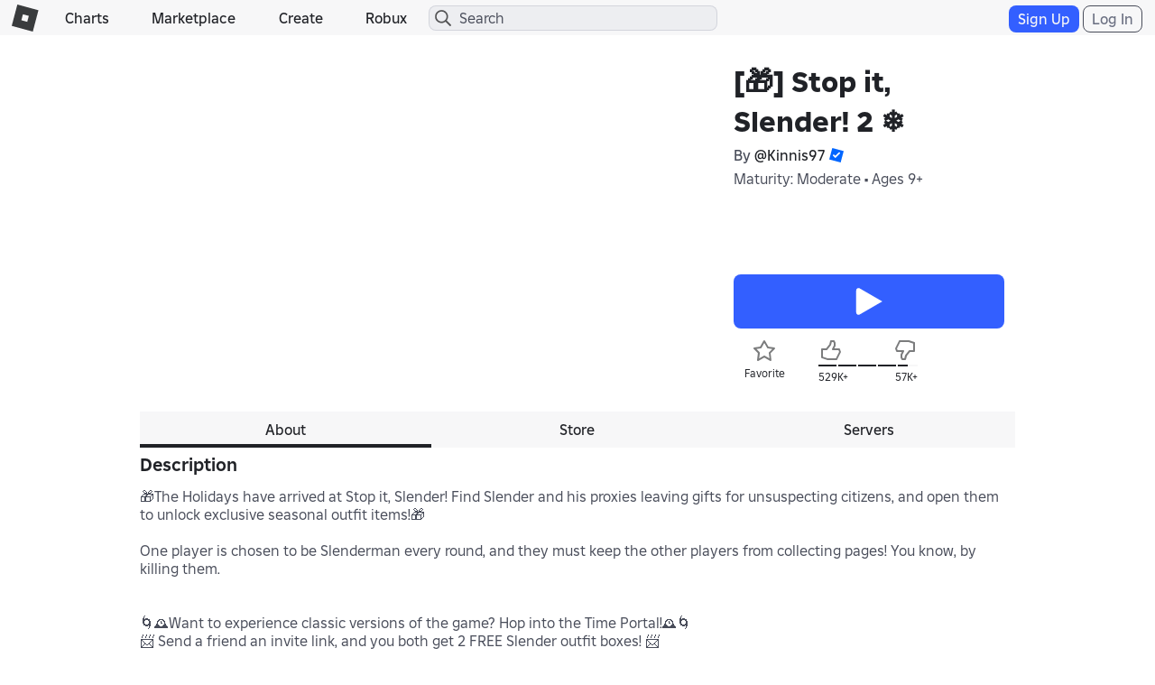

--- FILE ---
content_type: text/html; charset=utf-8
request_url: https://www.roblox.com/games/votingservice/30869879
body_size: 344
content:

    <li id="voting-section"
        class="voting-panel body"
        data-target-id="30869879"
        data-total-up-votes="529254"
        data-total-down-votes="57013"
        data-vote-modal=""
        data-user-authenticated="false"
        data-vote-url="https://apis.roblox.com/voting-api/vote/asset/30869879?vote="
        data-register-url=""
        data-account-page-url="">
        <div class="spinner spinner-sm loading"></div>
            <div class="vote-summary">
                <div class="voting-details">
                    <div class="users-vote ">

                        <div class="upvote">
                            <span class="icon-like "></span>
                        </div>

                        <div class="vote-details">
                            <div class="vote-container">
                                <div class="vote-background"></div>
                                <div class="vote-percentage"></div>
                                <div class="vote-mask">
                                    <div class="segment seg-1"></div>
                                    <div class="segment seg-2"></div>
                                    <div class="segment seg-3"></div>
                                    <div class="segment seg-4"></div>
                                </div>
                            </div>

                            <div class="vote-numbers">
                                <div class="count-left">
                                    <span id="vote-up-text" title="529254" class="vote-text">529K&#x2B;</span>
                                </div>
                                <div class="count-right">
                                    <span id="vote-down-text" title="57013" class="vote-text">57K&#x2B;</span>

                                    </div>
                            </div>
                        </div>

                        <div class="downvote">
                            <span class="icon-dislike "></span>
                        </div>

                    </div>
                </div>

            </div>
    </li>


--- FILE ---
content_type: text/css
request_url: https://css.rbxcdn.com/56f6868ec13cefb471ad86176c7b9642571d05082c86ac6300ddfeb028617d4e.css
body_size: 15902
content:
:root{--color-extended-black-0:transparent;--color-extended-black-03:rgba(0,0,0,.03);--color-extended-black-05:rgba(0,0,0,.05);--color-extended-black-10:rgba(0,0,0,.1);--color-extended-black-100:#000;--color-extended-black-15:rgba(0,0,0,.15);--color-extended-black-20:rgba(0,0,0,.2);--color-extended-black-30:rgba(0,0,0,.3);--color-extended-black-40:rgba(0,0,0,.4);--color-extended-black-50:rgba(0,0,0,.5);--color-extended-black-60:rgba(0,0,0,.6);--color-extended-black-70:rgba(0,0,0,.7);--color-extended-black-80:rgba(0,0,0,.8);--color-extended-black-85:rgba(0,0,0,.85);--color-extended-black-90:rgba(0,0,0,.9);--color-extended-black-95:rgba(0,0,0,.95);--color-extended-black-97:rgba(0,0,0,.97);--color-extended-blue-100:#ebf1ff;--color-extended-blue-1000:#002dd6;--color-extended-blue-1100:#0027b8;--color-extended-blue-1200:#029;--color-extended-blue-1300:#001b7a;--color-extended-blue-1400:#00145c;--color-extended-blue-200:#cdf;--color-extended-blue-300:#adc9ff;--color-extended-blue-400:#8fb4ff;--color-extended-blue-500:#70a0ff;--color-extended-blue-600:#528bff;--color-extended-blue-700:#335fff;--color-extended-blue-800:#1446ff;--color-extended-blue-900:#0035f5;--color-extended-gray-100:#f7f7f8;--color-extended-gray-1000:#202227;--color-extended-gray-1100:#191a1f;--color-extended-gray-1200:#121215;--color-extended-gray-200:#eeeff1;--color-extended-gray-300:#e6e7ea;--color-extended-gray-400:#d5d7dd;--color-extended-gray-500:#bcbec8;--color-extended-gray-600:#6a6f81;--color-extended-gray-700:#494d5a;--color-extended-gray-800:#353741;--color-extended-gray-900:#272930;--color-extended-green-100:#d0fbe3;--color-extended-green-1000:#015f35;--color-extended-green-1100:#004a29;--color-extended-green-1200:#01381f;--color-extended-green-1300:#0a2612;--color-extended-green-1400:#00160c;--color-extended-green-200:#b0f6d0;--color-extended-green-300:#8ee9b6;--color-extended-green-400:#65d79d;--color-extended-green-500:#39c582;--color-extended-green-600:#1db16a;--color-extended-green-700:#0c9b5a;--color-extended-green-800:#01854b;--color-extended-green-900:#027240;--color-extended-magenta-100:#fde8f9;--color-extended-magenta-1000:#8a0ca7;--color-extended-magenta-1100:#6e0785;--color-extended-magenta-1200:#540467;--color-extended-magenta-1300:#3c024a;--color-extended-magenta-1400:#23042a;--color-extended-magenta-200:#fdddfd;--color-extended-magenta-300:#f5c8fc;--color-extended-magenta-400:#efaafa;--color-extended-magenta-500:#e88bf8;--color-extended-magenta-600:#df6af7;--color-extended-magenta-700:#d540f5;--color-extended-magenta-800:#c00ae8;--color-extended-magenta-900:#a50ec8;--color-extended-orange-100:#fde8d8;--color-extended-orange-1000:#903300;--color-extended-orange-1100:#732800;--color-extended-orange-1200:#571e00;--color-extended-orange-1300:#3c1500;--color-extended-orange-1400:#210d01;--color-extended-orange-200:#fcdec7;--color-extended-orange-300:#fbceae;--color-extended-orange-400:#fbb286;--color-extended-orange-500:#fa945a;--color-extended-orange-600:#f57630;--color-extended-orange-700:#dc6423;--color-extended-orange-800:#c05014;--color-extended-orange-900:#a9430b;--color-extended-pink-100:#ffe6f2;--color-extended-pink-1000:#991d58;--color-extended-pink-1100:#630335;--color-extended-pink-1200:#630335;--color-extended-pink-1300:#460424;--color-extended-pink-1400:#2b0215;--color-extended-pink-200:#fedcec;--color-extended-pink-300:#facae0;--color-extended-pink-400:#f7adcf;--color-extended-pink-500:#f38fb8;--color-extended-pink-600:#ee72a1;--color-extended-pink-700:#e74e90;--color-extended-pink-800:#cd377b;--color-extended-pink-900:#b42b6a;--color-extended-purple-100:#f1e7ff;--color-extended-purple-1000:#6c21c6;--color-extended-purple-1100:#5614a5;--color-extended-purple-1200:#410886;--color-extended-purple-1300:#2d0460;--color-extended-purple-1400:#1c023b;--color-extended-purple-200:#e9defb;--color-extended-purple-300:#e2cefd;--color-extended-purple-400:#d4b5fc;--color-extended-purple-500:#c59cf9;--color-extended-purple-600:#b682f7;--color-extended-purple-700:#a766f5;--color-extended-purple-800:#9348f0;--color-extended-purple-900:#822ee7;--color-extended-red-100:#ffeae9;--color-extended-red-1000:#a41109;--color-extended-red-1100:#830f07;--color-extended-red-1200:#640c05;--color-extended-red-1300:#470804;--color-extended-red-1400:#280603;--color-extended-red-200:#ffdfde;--color-extended-red-300:#f7cdcb;--color-extended-red-400:#f3b2ae;--color-extended-red-500:#ee9791;--color-extended-red-600:#eb7973;--color-extended-red-700:#e75750;--color-extended-red-800:#df281f;--color-extended-red-900:#c5120a;--color-extended-turquoise-100:#c8f6ff;--color-extended-turquoise-1000:#055a6a;--color-extended-turquoise-1100:#044754;--color-extended-turquoise-1200:#02353f;--color-extended-turquoise-1300:#02252c;--color-extended-turquoise-1400:#021418;--color-extended-turquoise-200:#a3effe;--color-extended-turquoise-300:#7ee5f8;--color-extended-turquoise-400:#5cd2e8;--color-extended-turquoise-500:#39bdd8;--color-extended-turquoise-600:#16a9c7;--color-extended-turquoise-700:#0494b2;--color-extended-turquoise-800:#127d98;--color-extended-turquoise-900:#056c82;--color-extended-white-0:rgba(255,255,255,0);--color-extended-white-03:rgba(255,255,255,.03);--color-extended-white-05:rgba(255,255,255,.05);--color-extended-white-10:rgba(255,255,255,.1);--color-extended-white-100:#fff;--color-extended-white-15:rgba(255,255,255,.15);--color-extended-white-20:rgba(255,255,255,.2);--color-extended-white-30:rgba(255,255,255,.3);--color-extended-white-40:rgba(255,255,255,.4);--color-extended-white-50:rgba(255,255,255,.5);--color-extended-white-60:rgba(255,255,255,.6);--color-extended-white-70:rgba(255,255,255,.7);--color-extended-white-80:rgba(255,255,255,.8);--color-extended-white-85:rgba(255,255,255,.85);--color-extended-white-90:rgba(255,255,255,.9);--color-extended-white-95:rgba(255,255,255,.95);--color-extended-white-97:rgba(255,255,255,.97);--color-extended-yellow-100:#fdecc1;--color-extended-yellow-1000:#6b4c00;--color-extended-yellow-1100:#533d02;--color-extended-yellow-1200:#3f2d01;--color-extended-yellow-1300:#2c1f00;--color-extended-yellow-1400:#181100;--color-extended-yellow-200:#fae4aa;--color-extended-yellow-300:#f7d273;--color-extended-yellow-400:#f2ba2a;--color-extended-yellow-500:#dba61f;--color-extended-yellow-600:#c49315;--color-extended-yellow-700:#ae800b;--color-extended-yellow-800:#976c00;--color-extended-yellow-900:#815d00;--config-text-font:"Builder Sans";--config-text-interval:calc(var(--size-100)*var(--config-text-scale)*var(--config-text-nominal-scale));--config-text-inverse-scale:calc(1/var(--config-text-nominal-scale));--config-text-nominal-scale:1;--config-text-scale:1;--config-theme-is-foundation:true;--config-theme-is-uiblox:false;--config-theme-name:Foundation;--config-uiinterval:4;--config-uiscale:1px;--config-uistroke-base:1;--dark-mode-action-alert-background:var(--dark-mode-shift-300);--dark-mode-action-alert-border:var(--dark-mode-none);--dark-mode-action-alert-foreground:#f04433;--dark-mode-action-emphasis-background:var(--dark-mode-system-emphasis);--dark-mode-action-emphasis-border:var(--dark-mode-none);--dark-mode-action-emphasis-foreground:var(--dark-mode-content-emphasis);--dark-mode-action-link-background:var(--dark-mode-none);--dark-mode-action-link-border:var(--dark-mode-none);--dark-mode-action-link-foreground:var(--dark-mode-content-emphasis);--dark-mode-action-over-media-background:var(--dark-mode-system-contrast);--dark-mode-action-over-media-border:var(--dark-mode-none);--dark-mode-action-over-media-foreground:var(--light-mode-content-emphasis);--dark-mode-action-soft-emphasis-background:rgba(51,95,255,.4);--dark-mode-action-soft-emphasis-border:var(--dark-mode-none);--dark-mode-action-soft-emphasis-foreground:var(--color-extended-blue-100);--dark-mode-action-standard-background:var(--dark-mode-shift-300);--dark-mode-action-standard-border:var(--dark-mode-none);--dark-mode-action-standard-foreground:var(--dark-mode-content-emphasis);--dark-mode-action-sub-emphasis-background:var(--dark-mode-action-over-media-background);--dark-mode-action-sub-emphasis-border:var(--dark-mode-action-over-media-border);--dark-mode-action-sub-emphasis-foreground:var(--dark-mode-action-over-media-foreground);--dark-mode-action-subtle-background:var(--dark-mode-none);--dark-mode-action-subtle-border:var(--dark-mode-content-default);--dark-mode-action-subtle-foreground:var(--dark-mode-content-emphasis);--dark-mode-action-utility-background:var(--dark-mode-none);--dark-mode-action-utility-border:var(--dark-mode-none);--dark-mode-action-utility-foreground:var(--dark-mode-content-emphasis);--dark-mode-common-backdrop:rgba(10,10,14,.75);--dark-mode-common-heavy-divider:var(--color-extended-black-50);--dark-mode-common-navigation-bar:var(--dark-mode-surface-0);--dark-mode-common-scrim:var(--dark-mode-common-backdrop);--dark-mode-common-shadow:var(--color-extended-black-50);--dark-mode-common-shimmer:var(--dark-mode-shift-300);--dark-mode-content-default:var(--color-extended-gray-400);--dark-mode-content-emphasis:var(--color-extended-gray-100);--dark-mode-content-link:var(--color-extended-blue-600);--dark-mode-content-muted:var(--color-extended-gray-500);--dark-mode-none:transparent;--dark-mode-over-media-0:rgba(18,18,21,.92);--dark-mode-over-media-100:rgba(25,26,31,.92);--dark-mode-over-media-200:rgba(32,34,39,.92);--dark-mode-over-media-300:rgba(39,41,48,.92);--dark-mode-selection-end:var(--color-extended-white-100);--dark-mode-selection-start:var(--color-extended-white-100);--dark-mode-shift-100:rgba(208,217,251,.04);--dark-mode-shift-200:rgba(208,217,251,.08);--dark-mode-shift-300:rgba(208,217,251,.12);--dark-mode-shift-400:rgba(208,217,251,.16);--dark-mode-state-hover:var(--dark-mode-shift-200);--dark-mode-state-idle:var(--color-extended-white-0);--dark-mode-state-press:var(--dark-mode-shift-300);--dark-mode-stroke-default:var(--dark-mode-shift-300);--dark-mode-stroke-emphasis:var(--dark-mode-shift-400);--dark-mode-stroke-muted:var(--dark-mode-shift-200);--dark-mode-surface-0:var(--color-extended-gray-1200);--dark-mode-surface-100:var(--color-extended-gray-1100);--dark-mode-surface-200:var(--color-extended-gray-1000);--dark-mode-surface-300:var(--color-extended-gray-900);--dark-mode-system-alert:var(--color-extended-red-800);--dark-mode-system-contrast:var(--dark-mode-content-emphasis);--dark-mode-system-emphasis:var(--color-extended-blue-700);--dark-mode-system-neutral:var(--color-extended-gray-500);--dark-mode-system-success:var(--color-extended-green-500);--dark-mode-system-warning:var(--color-extended-yellow-400);--ease-expressive-in:cubic-bezier(.25,0,.5,-1);--ease-expressive-out:cubic-bezier(.25,1.5,.5,1);--ease-linear:cubic-bezier(0,0,1,1);--ease-standard-in:cubic-bezier(.8,0,.4,1);--ease-standard-out:cubic-bezier(.2,0,0,1);--font-size-1000:calc(var(--config-text-interval)*10);--font-size-1100:calc(var(--config-text-interval)*11);--font-size-1200:calc(var(--config-text-interval)*12);--font-size-1300:calc(var(--config-text-interval)*13);--font-size-1400:calc(var(--config-text-interval)*14);--font-size-1500:calc(var(--config-text-interval)*15);--font-size-1600:calc(var(--config-text-interval)*16);--font-size-1700:calc(var(--config-text-interval)*17);--font-size-1800:calc(var(--config-text-interval)*18);--font-size-1900:calc(var(--config-text-interval)*19);--font-size-200:calc(var(--config-text-interval)*2);--font-size-2000:calc(var(--config-text-interval)*20);--font-size-2100:calc(var(--config-text-interval)*21);--font-size-2200:calc(var(--config-text-interval)*22);--font-size-2300:calc(var(--config-text-interval)*23);--font-size-2400:calc(var(--config-text-interval)*24);--font-size-250:calc(var(--config-text-interval)*2.5);--font-size-2500:calc(var(--config-text-interval)*25);--font-size-2600:calc(var(--config-text-interval)*26);--font-size-2700:calc(var(--config-text-interval)*27);--font-size-2800:calc(var(--config-text-interval)*28);--font-size-2900:calc(var(--config-text-interval)*29);--font-size-300:calc(var(--config-text-interval)*3);--font-size-3000:calc(var(--config-text-interval)*30);--font-size-350:calc(var(--config-text-interval)*3.5);--font-size-400:calc(var(--config-text-interval)*4);--font-size-500:calc(var(--config-text-interval)*5);--font-size-600:calc(var(--config-text-interval)*6);--font-size-700:calc(var(--config-text-interval)*7);--font-size-800:calc(var(--config-text-interval)*8);--font-size-900:calc(var(--config-text-interval)*9);--font-weight-300:300;--font-weight-400:400;--font-weight-500:500;--font-weight-600:600;--font-weight-700:700;--font-weight-800:800;--gap-large:calc(var(--size-400));--gap-medium:calc(var(--size-300));--gap-none:calc(var(--size-0));--gap-small:calc(var(--size-200));--gap-xlarge:calc(var(--size-500));--gap-xsmall:calc(var(--size-100));--gap-xxlarge:calc(var(--size-600));--gap-xxsmall:calc(var(--size-50));--gutter-large:calc(var(--size-400));--gutter-medium:calc(var(--size-300));--gutter-none:calc(var(--size-0));--gutter-small:calc(var(--size-200));--gutter-xlarge:calc(var(--size-500));--gutter-xxlarge:calc(var(--size-600));--icon-size-large:calc(var(--size-600));--icon-size-medium:calc(var(--size-500));--icon-size-small:calc(var(--size-400));--icon-size-xlarge:calc(var(--size-700));--icon-size-xsmall:calc(var(--size-300));--input-size-large:calc(var(--size-1200));--input-size-medium:calc(var(--size-1000));--input-size-small:calc(var(--size-800));--input-size-xsmall:calc(var(--size-600));--letter-spacing-default:0em;--letter-spacing-loose:.01em;--letter-spacing-tight:-.01em;--light-mode-action-alert-background:var(--light-mode-shift-300);--light-mode-action-alert-border:var(--light-mode-none);--light-mode-action-alert-foreground:#d91c15;--light-mode-action-emphasis-background:var(--light-mode-system-emphasis);--light-mode-action-emphasis-border:var(--light-mode-none);--light-mode-action-emphasis-foreground:var(--dark-mode-content-emphasis);--light-mode-action-link-background:var(--light-mode-none);--light-mode-action-link-border:var(--light-mode-none);--light-mode-action-link-foreground:var(--light-mode-content-emphasis);--light-mode-action-over-media-background:var(--light-mode-system-contrast);--light-mode-action-over-media-border:var(--light-mode-none);--light-mode-action-over-media-foreground:var(--dark-mode-content-emphasis);--light-mode-action-soft-emphasis-background:rgba(51,95,255,.3);--light-mode-action-soft-emphasis-border:var(--light-mode-none);--light-mode-action-soft-emphasis-foreground:var(--color-extended-blue-1400);--light-mode-action-standard-background:var(--light-mode-shift-300);--light-mode-action-standard-border:var(--light-mode-none);--light-mode-action-standard-foreground:var(--light-mode-content-emphasis);--light-mode-action-sub-emphasis-background:var(--light-mode-action-over-media-background);--light-mode-action-sub-emphasis-border:var(--light-mode-action-over-media-border);--light-mode-action-sub-emphasis-foreground:var(--light-mode-action-over-media-foreground);--light-mode-action-subtle-background:var(--light-mode-none);--light-mode-action-subtle-border:var(--light-mode-content-default);--light-mode-action-subtle-foreground:var(--light-mode-content-emphasis);--light-mode-action-utility-background:var(--light-mode-none);--light-mode-action-utility-border:var(--light-mode-none);--light-mode-action-utility-foreground:var(--light-mode-content-emphasis);--light-mode-common-backdrop:rgba(10,10,14,.5);--light-mode-common-heavy-divider:var(--light-mode-shift-100);--light-mode-common-navigation-bar:var(--light-mode-surface-0);--light-mode-common-scrim:var(--light-mode-common-backdrop);--light-mode-common-shadow:var(--color-extended-black-50);--light-mode-common-shimmer:var(--light-mode-shift-300);--light-mode-content-default:var(--color-extended-gray-700);--light-mode-content-emphasis:var(--color-extended-gray-1000);--light-mode-content-link:var(--color-extended-blue-800);--light-mode-content-muted:var(--color-extended-gray-600);--light-mode-none:transparent;--light-mode-over-media-0:rgba(255,255,255,.92);--light-mode-over-media-100:rgba(247,247,248,.92);--light-mode-over-media-200:rgba(255,255,255,.92);--light-mode-over-media-300:rgba(247,247,248,.92);--light-mode-selection-end:var(--light-mode-system-emphasis);--light-mode-selection-start:var(--light-mode-system-emphasis);--light-mode-shift-100:rgba(27,37,75,.04);--light-mode-shift-200:rgba(27,37,75,.08);--light-mode-shift-300:rgba(27,37,75,.12);--light-mode-shift-400:rgba(27,37,75,.16);--light-mode-state-hover:var(--light-mode-shift-200);--light-mode-state-idle:var(--color-extended-black-0);--light-mode-state-press:var(--light-mode-shift-300);--light-mode-stroke-default:var(--light-mode-shift-300);--light-mode-stroke-emphasis:var(--light-mode-shift-400);--light-mode-stroke-muted:var(--light-mode-shift-200);--light-mode-surface-0:var(--color-extended-white-100);--light-mode-surface-100:var(--color-extended-gray-100);--light-mode-surface-200:var(--color-extended-white-100);--light-mode-surface-300:var(--color-extended-gray-100);--light-mode-system-alert:var(--color-extended-red-800);--light-mode-system-contrast:var(--light-mode-content-emphasis);--light-mode-system-emphasis:var(--color-extended-blue-700);--light-mode-system-neutral:var(--color-extended-gray-700);--light-mode-system-success:var(--color-extended-green-500);--light-mode-system-warning:var(--color-extended-yellow-400);--line-height-100:calc(100%*var(--config-text-inverse-scale));--line-height-120:calc(120%*var(--config-text-inverse-scale));--line-height-130:calc(130%*var(--config-text-inverse-scale));--line-height-140:calc(140%*var(--config-text-inverse-scale));--margin-large:calc(var(--size-1200));--margin-medium:calc(var(--size-600));--margin-none:calc(var(--size-0));--margin-small:calc(var(--size-500));--padding-large:calc(var(--size-400));--padding-medium:calc(var(--size-300));--padding-none:calc(var(--size-0));--padding-small:calc(var(--size-200));--padding-xlarge:calc(var(--size-500));--padding-xsmall:calc(var(--size-100));--padding-xxlarge:calc(var(--size-600));--padding-xxsmall:calc(var(--size-50));--platform-base:var(--config-uiinterval);--platform-rem:calc(var(--size-200));--platform-scale:calc(var(--config-uiscale));--radius-circle:calc(var(--config-uiscale)*9999);--radius-large:calc(var(--size-400));--radius-medium:calc(var(--size-200));--radius-none:calc(var(--size-0));--radius-small:calc(var(--size-100));--radius-xsmall:calc(var(--size-50));--size-0:calc(var(--size-100)*0);--size-100:calc(var(--config-uiscale)*var(--config-uiinterval));--size-1000:calc(var(--size-100)*10);--size-1100:calc(var(--size-100)*11);--size-1200:calc(var(--size-100)*12);--size-1300:calc(var(--size-100)*13);--size-1400:calc(var(--size-100)*14);--size-150:calc(var(--size-100)*1.5);--size-1500:calc(var(--size-100)*15);--size-1600:calc(var(--size-100)*16);--size-1700:calc(var(--size-100)*17);--size-1800:calc(var(--size-100)*18);--size-1900:calc(var(--size-100)*19);--size-200:calc(var(--size-100)*2);--size-2000:calc(var(--size-100)*20);--size-2100:calc(var(--size-100)*21);--size-2200:calc(var(--size-100)*22);--size-2300:calc(var(--size-100)*23);--size-2400:calc(var(--size-100)*24);--size-250:calc(var(--size-100)*2.5);--size-2500:calc(var(--size-100)*25);--size-2600:calc(var(--size-100)*26);--size-2700:calc(var(--size-100)*27);--size-2800:calc(var(--size-100)*28);--size-2900:calc(var(--size-100)*29);--size-300:calc(var(--size-100)*3);--size-3000:calc(var(--size-100)*30);--size-350:calc(var(--size-100)*3.5);--size-400:calc(var(--size-100)*4);--size-50:calc(var(--size-100)*.5);--size-500:calc(var(--size-100)*5);--size-600:calc(var(--size-100)*6);--size-700:calc(var(--size-100)*7);--size-800:calc(var(--size-100)*8);--size-900:calc(var(--size-100)*9);--stroke-none:calc(var(--stroke-standard)*0);--stroke-standard:calc(var(--config-uistroke-base)*var(--config-uiscale));--stroke-thick:calc(var(--stroke-standard)*1.5);--stroke-thicker:calc(var(--stroke-standard)*3);--stroke-thin:calc(var(--stroke-standard)*.5);--time-100:.1s;--time-1000:1s;--time-200:.2s;--time-300:.3s;--time-400:.4s;--time-50:50ms;--time-500:.5s;--time-600:.6s;--time-700:.7s;--time-800:.8s;--time-900:.9s;--toggle-size-large:calc(var(--size-700));--toggle-size-medium:calc(var(--size-600));--toggle-size-small:calc(var(--size-500));--toggle-size-xsmall:calc(var(--size-400));--typography-body-large-font:var(--font-weight-400)var(--font-size-400)/var(--line-height-140)var(--config-text-font);--typography-body-large-letter-spacing:var(--letter-spacing-default);--typography-body-medium-font:var(--font-weight-400)var(--font-size-350)/var(--line-height-140)var(--config-text-font);--typography-body-medium-letter-spacing:var(--letter-spacing-default);--typography-body-small-font:var(--font-weight-400)var(--font-size-300)/var(--line-height-140)var(--config-text-font);--typography-body-small-letter-spacing:var(--letter-spacing-default);--typography-caption-large-font:var(--font-weight-600)var(--font-size-350)/var(--line-height-140)var(--config-text-font);--typography-caption-large-letter-spacing:var(--letter-spacing-default);--typography-caption-medium-font:var(--font-weight-600)var(--font-size-300)/var(--line-height-140)var(--config-text-font);--typography-caption-medium-letter-spacing:var(--letter-spacing-default);--typography-caption-small-font:var(--font-weight-600)var(--font-size-250)/var(--line-height-140)var(--config-text-font);--typography-caption-small-letter-spacing:var(--letter-spacing-default);--typography-display-large-font:var(--font-weight-700)var(--font-size-2000)/var(--line-height-120)var(--config-text-font);--typography-display-large-letter-spacing:var(--letter-spacing-tight);--typography-display-medium-font:var(--font-weight-700)var(--font-size-1400)/var(--line-height-120)var(--config-text-font);--typography-display-medium-letter-spacing:var(--letter-spacing-tight);--typography-display-small-font:var(--font-weight-700)var(--font-size-1000)/var(--line-height-120)var(--config-text-font);--typography-display-small-letter-spacing:var(--letter-spacing-tight);--typography-heading-large-font:var(--font-weight-700)var(--font-size-700)/var(--line-height-120)var(--config-text-font);--typography-heading-large-letter-spacing:var(--letter-spacing-tight);--typography-heading-medium-font:var(--font-weight-700)var(--font-size-600)/var(--line-height-120)var(--config-text-font);--typography-heading-medium-letter-spacing:var(--letter-spacing-tight);--typography-heading-small-font:var(--font-weight-700)var(--font-size-500)/var(--line-height-120)var(--config-text-font);--typography-heading-small-letter-spacing:var(--letter-spacing-tight);--typography-label-large-font:var(--font-weight-600)var(--font-size-400)/var(--line-height-100)var(--config-text-font);--typography-label-large-letter-spacing:var(--letter-spacing-default);--typography-label-medium-font:var(--font-weight-600)var(--font-size-350)/var(--line-height-100)var(--config-text-font);--typography-label-medium-letter-spacing:var(--letter-spacing-default);--typography-label-small-font:var(--font-weight-600)var(--font-size-300)/var(--line-height-100)var(--config-text-font);--typography-label-small-letter-spacing:var(--letter-spacing-default);--typography-title-large-font:var(--font-weight-700)var(--font-size-400)/var(--line-height-140)var(--config-text-font);--typography-title-large-letter-spacing:var(--letter-spacing-default);--typography-title-medium-font:var(--font-weight-700)var(--font-size-350)/var(--line-height-140)var(--config-text-font);--typography-title-medium-letter-spacing:var(--letter-spacing-default);--typography-title-small-font:var(--font-weight-700)var(--font-size-300)/var(--line-height-140)var(--config-text-font);--typography-title-small-letter-spacing:var(--letter-spacing-default);--breakpoint-xsmall:360px;--breakpoint-small:600px;--breakpoint-medium:1140px;--breakpoint-large:1520px;--breakpoint-xlarge:1920px;--lightningcss-light:initial;--lightningcss-dark: ;color-scheme:light dark;--color-action-alert-background:var(--light-mode-action-alert-background);--color-action-alert-border:var(--light-mode-action-alert-border);--color-action-alert-foreground:var(--light-mode-action-alert-foreground);--color-action-emphasis-background:var(--light-mode-action-emphasis-background);--color-action-emphasis-border:var(--light-mode-action-emphasis-border);--color-action-emphasis-foreground:var(--light-mode-action-emphasis-foreground);--color-action-link-background:var(--light-mode-action-link-background);--color-action-link-border:var(--light-mode-action-link-border);--color-action-link-foreground:var(--light-mode-action-link-foreground);--color-action-over-media-background:var(--light-mode-action-over-media-background);--color-action-over-media-border:var(--light-mode-action-over-media-border);--color-action-over-media-foreground:var(--light-mode-action-over-media-foreground);--color-action-soft-emphasis-background:var(--light-mode-action-soft-emphasis-background);--color-action-soft-emphasis-border:var(--light-mode-action-soft-emphasis-border);--color-action-soft-emphasis-foreground:var(--light-mode-action-soft-emphasis-foreground);--color-action-standard-background:var(--light-mode-action-standard-background);--color-action-standard-border:var(--light-mode-action-standard-border);--color-action-standard-foreground:var(--light-mode-action-standard-foreground);--color-action-sub-emphasis-background:var(--light-mode-action-sub-emphasis-background);--color-action-sub-emphasis-border:var(--light-mode-action-sub-emphasis-border);--color-action-sub-emphasis-foreground:var(--light-mode-action-sub-emphasis-foreground);--color-action-subtle-background:var(--light-mode-action-subtle-background);--color-action-subtle-border:var(--light-mode-action-subtle-border);--color-action-subtle-foreground:var(--light-mode-action-subtle-foreground);--color-action-utility-background:var(--light-mode-action-utility-background);--color-action-utility-border:var(--light-mode-action-utility-border);--color-action-utility-foreground:var(--light-mode-action-utility-foreground);--color-common-backdrop:var(--light-mode-common-backdrop);--color-common-heavy-divider:var(--light-mode-common-heavy-divider);--color-common-navigation-bar:var(--light-mode-common-navigation-bar);--color-common-scrim:var(--light-mode-common-backdrop);--color-common-shadow:var(--light-mode-common-shadow);--color-common-shimmer:var(--light-mode-common-shimmer);--color-content-default:var(--light-mode-content-default);--color-content-emphasis:var(--light-mode-content-emphasis);--color-content-link:var(--light-mode-content-link);--color-content-muted:var(--light-mode-content-muted);--color-none:var(--light-mode-none);--color-over-media-0:var(--light-mode-over-media-0);--color-over-media-100:var(--light-mode-over-media-100);--color-over-media-200:var(--light-mode-over-media-200);--color-over-media-300:var(--light-mode-over-media-300);--color-selection-end:var(--light-mode-selection-end);--color-selection-start:var(--light-mode-selection-start);--color-shift-100:var(--light-mode-shift-100);--color-shift-200:var(--light-mode-shift-200);--color-shift-300:var(--light-mode-shift-300);--color-shift-400:var(--light-mode-shift-400);--color-state-hover:var(--light-mode-state-hover);--color-state-idle:var(--light-mode-state-idle);--color-state-press:var(--light-mode-state-press);--color-stroke-default:var(--light-mode-stroke-default);--color-stroke-emphasis:var(--light-mode-stroke-emphasis);--color-stroke-muted:var(--light-mode-stroke-muted);--color-surface-0:var(--light-mode-surface-0);--color-surface-100:var(--light-mode-surface-100);--color-surface-200:var(--light-mode-surface-200);--color-surface-300:var(--light-mode-surface-300);--color-system-alert:var(--light-mode-system-alert);--color-system-contrast:var(--light-mode-system-contrast);--color-system-emphasis:var(--light-mode-system-emphasis);--color-system-neutral:var(--light-mode-system-neutral);--color-system-success:var(--light-mode-system-success);--color-system-warning:var(--light-mode-system-warning);--config-color-mode-is-dark:false;--config-color-mode-is-light:true;--config-color-mode-name:Light;--inverse-action-alert-background:var(--dark-mode-action-alert-background);--inverse-action-alert-border:var(--dark-mode-action-alert-border);--inverse-action-alert-foreground:var(--dark-mode-action-alert-foreground);--inverse-action-emphasis-background:var(--dark-mode-action-emphasis-background);--inverse-action-emphasis-border:var(--dark-mode-action-emphasis-border);--inverse-action-emphasis-foreground:var(--dark-mode-action-emphasis-foreground);--inverse-action-link-background:var(--dark-mode-action-link-background);--inverse-action-link-border:var(--dark-mode-action-link-border);--inverse-action-link-foreground:var(--dark-mode-action-link-foreground);--inverse-action-over-media-background:var(--dark-mode-action-over-media-background);--inverse-action-over-media-border:var(--dark-mode-action-over-media-border);--inverse-action-over-media-foreground:var(--dark-mode-action-over-media-foreground);--inverse-action-soft-emphasis-background:var(--dark-mode-action-soft-emphasis-background);--inverse-action-soft-emphasis-border:var(--dark-mode-action-soft-emphasis-border);--inverse-action-soft-emphasis-foreground:var(--dark-mode-action-soft-emphasis-foreground);--inverse-action-standard-background:var(--dark-mode-action-standard-background);--inverse-action-standard-border:var(--dark-mode-action-standard-border);--inverse-action-standard-foreground:var(--dark-mode-action-standard-foreground);--inverse-action-sub-emphasis-background:var(--dark-mode-action-sub-emphasis-background);--inverse-action-sub-emphasis-border:var(--dark-mode-action-sub-emphasis-border);--inverse-action-sub-emphasis-foreground:var(--dark-mode-action-sub-emphasis-foreground);--inverse-action-subtle-background:var(--dark-mode-action-subtle-background);--inverse-action-subtle-border:var(--dark-mode-action-subtle-border);--inverse-action-subtle-foreground:var(--dark-mode-action-subtle-foreground);--inverse-action-utility-background:var(--dark-mode-action-utility-background);--inverse-action-utility-border:var(--dark-mode-action-utility-border);--inverse-action-utility-foreground:var(--dark-mode-action-utility-foreground);--inverse-common-backdrop:var(--dark-mode-common-backdrop);--inverse-common-heavy-divider:var(--dark-mode-common-heavy-divider);--inverse-common-navigation-bar:var(--dark-mode-common-navigation-bar);--inverse-common-scrim:var(--dark-mode-common-backdrop);--inverse-common-shadow:var(--dark-mode-common-shadow);--inverse-common-shimmer:var(--dark-mode-common-shimmer);--inverse-content-default:var(--dark-mode-content-default);--inverse-content-emphasis:var(--dark-mode-content-emphasis);--inverse-content-link:var(--dark-mode-content-link);--inverse-content-muted:var(--dark-mode-content-muted);--inverse-none:var(--dark-mode-none);--inverse-over-media-0:var(--dark-mode-over-media-0);--inverse-over-media-100:var(--dark-mode-over-media-100);--inverse-over-media-200:var(--dark-mode-over-media-200);--inverse-over-media-300:var(--dark-mode-over-media-300);--inverse-selection-end:var(--dark-mode-selection-end);--inverse-selection-start:var(--dark-mode-selection-start);--inverse-shift-100:var(--dark-mode-shift-100);--inverse-shift-200:var(--dark-mode-shift-200);--inverse-shift-300:var(--dark-mode-shift-300);--inverse-shift-400:var(--dark-mode-shift-400);--inverse-state-hover:var(--dark-mode-state-hover);--inverse-state-idle:var(--dark-mode-state-idle);--inverse-state-press:var(--dark-mode-state-press);--inverse-stroke-default:var(--dark-mode-stroke-default);--inverse-stroke-emphasis:var(--dark-mode-stroke-emphasis);--inverse-stroke-muted:var(--dark-mode-stroke-muted);--inverse-surface-0:var(--dark-mode-surface-0);--inverse-surface-100:var(--dark-mode-surface-100);--inverse-surface-200:var(--dark-mode-surface-200);--inverse-surface-300:var(--dark-mode-surface-300);--inverse-system-alert:var(--dark-mode-system-alert);--inverse-system-contrast:var(--dark-mode-system-contrast);--inverse-system-emphasis:var(--dark-mode-system-emphasis);--inverse-system-neutral:var(--dark-mode-system-neutral);--inverse-system-success:var(--dark-mode-system-success);--inverse-system-warning:var(--dark-mode-system-warning)}@media (prefers-color-scheme:dark){:root{--lightningcss-light:initial;--lightningcss-dark: ;--lightningcss-light:initial;--lightningcss-dark: ;color-scheme:light dark;--color-action-alert-background:var(--dark-mode-action-alert-background);--color-action-alert-border:var(--dark-mode-action-alert-border);--color-action-alert-foreground:var(--dark-mode-action-alert-foreground);--color-action-emphasis-background:var(--dark-mode-action-emphasis-background);--color-action-emphasis-border:var(--dark-mode-action-emphasis-border);--color-action-emphasis-foreground:var(--dark-mode-action-emphasis-foreground);--color-action-link-background:var(--dark-mode-action-link-background);--color-action-link-border:var(--dark-mode-action-link-border);--color-action-link-foreground:var(--dark-mode-action-link-foreground);--color-action-over-media-background:var(--dark-mode-action-over-media-background);--color-action-over-media-border:var(--dark-mode-action-over-media-border);--color-action-over-media-foreground:var(--dark-mode-action-over-media-foreground);--color-action-soft-emphasis-background:var(--dark-mode-action-soft-emphasis-background);--color-action-soft-emphasis-border:var(--dark-mode-action-soft-emphasis-border);--color-action-soft-emphasis-foreground:var(--dark-mode-action-soft-emphasis-foreground);--color-action-standard-background:var(--dark-mode-action-standard-background);--color-action-standard-border:var(--dark-mode-action-standard-border);--color-action-standard-foreground:var(--dark-mode-action-standard-foreground);--color-action-sub-emphasis-background:var(--dark-mode-action-sub-emphasis-background);--color-action-sub-emphasis-border:var(--dark-mode-action-sub-emphasis-border);--color-action-sub-emphasis-foreground:var(--dark-mode-action-sub-emphasis-foreground);--color-action-subtle-background:var(--dark-mode-action-subtle-background);--color-action-subtle-border:var(--dark-mode-action-subtle-border);--color-action-subtle-foreground:var(--dark-mode-action-subtle-foreground);--color-action-utility-background:var(--dark-mode-action-utility-background);--color-action-utility-border:var(--dark-mode-action-utility-border);--color-action-utility-foreground:var(--dark-mode-action-utility-foreground);--color-common-backdrop:var(--dark-mode-common-backdrop);--color-common-heavy-divider:var(--dark-mode-common-heavy-divider);--color-common-navigation-bar:var(--dark-mode-common-navigation-bar);--color-common-scrim:var(--dark-mode-common-backdrop);--color-common-shadow:var(--dark-mode-common-shadow);--color-common-shimmer:var(--dark-mode-common-shimmer);--color-content-default:var(--dark-mode-content-default);--color-content-emphasis:var(--dark-mode-content-emphasis);--color-content-link:var(--dark-mode-content-link);--color-content-muted:var(--dark-mode-content-muted);--color-none:var(--dark-mode-none);--color-over-media-0:var(--dark-mode-over-media-0);--color-over-media-100:var(--dark-mode-over-media-100);--color-over-media-200:var(--dark-mode-over-media-200);--color-over-media-300:var(--dark-mode-over-media-300);--color-selection-end:var(--dark-mode-selection-end);--color-selection-start:var(--dark-mode-selection-start);--color-shift-100:var(--dark-mode-shift-100);--color-shift-200:var(--dark-mode-shift-200);--color-shift-300:var(--dark-mode-shift-300);--color-shift-400:var(--dark-mode-shift-400);--color-state-hover:var(--dark-mode-state-hover);--color-state-idle:var(--dark-mode-state-idle);--color-state-press:var(--dark-mode-state-press);--color-stroke-default:var(--dark-mode-stroke-default);--color-stroke-emphasis:var(--dark-mode-stroke-emphasis);--color-stroke-muted:var(--dark-mode-stroke-muted);--color-surface-0:var(--dark-mode-surface-0);--color-surface-100:var(--dark-mode-surface-100);--color-surface-200:var(--dark-mode-surface-200);--color-surface-300:var(--dark-mode-surface-300);--color-system-alert:var(--dark-mode-system-alert);--color-system-contrast:var(--dark-mode-system-contrast);--color-system-emphasis:var(--dark-mode-system-emphasis);--color-system-neutral:var(--dark-mode-system-neutral);--color-system-success:var(--dark-mode-system-success);--color-system-warning:var(--dark-mode-system-warning);--config-color-mode-is-dark:true;--config-color-mode-is-light:false;--config-color-mode-name:Dark;--inverse-action-alert-background:var(--light-mode-action-alert-background);--inverse-action-alert-border:var(--light-mode-action-alert-border);--inverse-action-alert-foreground:var(--light-mode-action-alert-foreground);--inverse-action-emphasis-background:var(--light-mode-action-emphasis-background);--inverse-action-emphasis-border:var(--light-mode-action-emphasis-border);--inverse-action-emphasis-foreground:var(--light-mode-action-emphasis-foreground);--inverse-action-link-background:var(--light-mode-action-link-background);--inverse-action-link-border:var(--light-mode-action-link-border);--inverse-action-link-foreground:var(--light-mode-action-link-foreground);--inverse-action-over-media-background:var(--light-mode-action-over-media-background);--inverse-action-over-media-border:var(--light-mode-action-over-media-border);--inverse-action-over-media-foreground:var(--light-mode-action-over-media-foreground);--inverse-action-soft-emphasis-background:var(--light-mode-action-soft-emphasis-background);--inverse-action-soft-emphasis-border:var(--light-mode-action-soft-emphasis-border);--inverse-action-soft-emphasis-foreground:var(--light-mode-action-soft-emphasis-foreground);--inverse-action-standard-background:var(--light-mode-action-standard-background);--inverse-action-standard-border:var(--light-mode-action-standard-border);--inverse-action-standard-foreground:var(--light-mode-action-standard-foreground);--inverse-action-sub-emphasis-background:var(--light-mode-action-sub-emphasis-background);--inverse-action-sub-emphasis-border:var(--light-mode-action-sub-emphasis-border);--inverse-action-sub-emphasis-foreground:var(--light-mode-action-sub-emphasis-foreground);--inverse-action-subtle-background:var(--light-mode-action-subtle-background);--inverse-action-subtle-border:var(--light-mode-action-subtle-border);--inverse-action-subtle-foreground:var(--light-mode-action-subtle-foreground);--inverse-action-utility-background:var(--light-mode-action-utility-background);--inverse-action-utility-border:var(--light-mode-action-utility-border);--inverse-action-utility-foreground:var(--light-mode-action-utility-foreground);--inverse-common-backdrop:var(--light-mode-common-backdrop);--inverse-common-heavy-divider:var(--light-mode-common-heavy-divider);--inverse-common-navigation-bar:var(--light-mode-common-navigation-bar);--inverse-common-scrim:var(--light-mode-common-backdrop);--inverse-common-shadow:var(--light-mode-common-shadow);--inverse-common-shimmer:var(--light-mode-common-shimmer);--inverse-content-default:var(--light-mode-content-default);--inverse-content-emphasis:var(--light-mode-content-emphasis);--inverse-content-link:var(--light-mode-content-link);--inverse-content-muted:var(--light-mode-content-muted);--inverse-none:var(--light-mode-none);--inverse-over-media-0:var(--light-mode-over-media-0);--inverse-over-media-100:var(--light-mode-over-media-100);--inverse-over-media-200:var(--light-mode-over-media-200);--inverse-over-media-300:var(--light-mode-over-media-300);--inverse-selection-end:var(--light-mode-selection-end);--inverse-selection-start:var(--light-mode-selection-start);--inverse-shift-100:var(--light-mode-shift-100);--inverse-shift-200:var(--light-mode-shift-200);--inverse-shift-300:var(--light-mode-shift-300);--inverse-shift-400:var(--light-mode-shift-400);--inverse-state-hover:var(--light-mode-state-hover);--inverse-state-idle:var(--light-mode-state-idle);--inverse-state-press:var(--light-mode-state-press);--inverse-stroke-default:var(--light-mode-stroke-default);--inverse-stroke-emphasis:var(--light-mode-stroke-emphasis);--inverse-stroke-muted:var(--light-mode-stroke-muted);--inverse-surface-0:var(--light-mode-surface-0);--inverse-surface-100:var(--light-mode-surface-100);--inverse-surface-200:var(--light-mode-surface-200);--inverse-surface-300:var(--light-mode-surface-300);--inverse-system-alert:var(--light-mode-system-alert);--inverse-system-contrast:var(--light-mode-system-contrast);--inverse-system-emphasis:var(--light-mode-system-emphasis);--inverse-system-neutral:var(--light-mode-system-neutral);--inverse-system-success:var(--light-mode-system-success);--inverse-system-warning:var(--light-mode-system-warning)}@media (prefers-color-scheme:dark){:root{--lightningcss-light: ;--lightningcss-dark:initial}}}.icon{width:1em;height:1em;-webkit-mask-image:var(--svg);-webkit-mask-image:var(--svg);mask-image:var(--svg);background-color:currentColor;display:inline-block;-webkit-mask-size:100% 100%;mask-size:100% 100%;-webkit-mask-repeat:no-repeat;mask-repeat:no-repeat}.icon-fixed-color{background-image:var(--svg);background-repeat:no-repeat;background-size:100% 100%;width:1em;height:1em;display:inline-block}.pointer-events-none{pointer-events:none}.pointer-events-auto{pointer-events:auto}.static{position:static}.fixed{position:fixed}.absolute{position:absolute}.relative{position:relative}.sticky{position:-webkit-sticky;position:sticky}.aspect-1-1{aspect-ratio:1}.aspect-1-2{aspect-ratio:1/2}.aspect-16-9{aspect-ratio:16/9}.aspect-2-1{aspect-ratio:2}.aspect-2-3{aspect-ratio:2/3}.aspect-3-2{aspect-ratio:3/2}.aspect-3-4{aspect-ratio:3/4}.aspect-4-3{aspect-ratio:4/3}.aspect-4-5{aspect-ratio:4/5}.aspect-5-4{aspect-ratio:5/4}.aspect-9-16{aspect-ratio:9/16}.cursor-auto{cursor:auto}.cursor-default{cursor:default}.cursor-help{cursor:help}.cursor-not-allowed{cursor:not-allowed}.cursor-pointer{cursor:pointer}.cursor-progress{cursor:progress}.cursor-text{cursor:text}.cursor-wait{cursor:wait}.select-none{-webkit-user-select:none;-moz-user-select:none;-ms-user-select:none;user-select:none}.select-text{-webkit-user-select:text;-moz-user-select:text;-ms-user-select:text;user-select:text}.select-all{-webkit-user-select:all;-moz-user-select:all;-ms-user-select:all;user-select:all}.select-auto{-webkit-user-select:auto;-moz-user-select:auto;-ms-user-select:auto;user-select:auto}.place-content-center{-ms-flex-line-pack:center;-ms-flex-pack:center;align-content:center;justify-content:center}.place-content-start{-ms-flex-line-pack:start;-ms-flex-pack:start;align-content:start;justify-content:start}.place-content-end{-ms-flex-line-pack:end;-ms-flex-pack:end;align-content:end;justify-content:end}.place-content-between{-ms-flex-line-pack:justify;-ms-flex-pack:justify;align-content:space-between;justify-content:space-between}.place-content-around{-ms-flex-line-pack:distribute;-ms-flex-pack:distribute;align-content:space-around;justify-content:space-around}.place-content-evenly{align-content:space-evenly;justify-content:space-evenly}.place-content-baseline{-ms-flex-pack:start;align-content:baseline;justify-content:start}.place-content-stretch{-ms-flex-line-pack:stretch;align-content:stretch;justify-content:stretch}.place-items-start{-ms-flex-align:start;align-items:start;justify-items:start}.place-items-end{-ms-flex-align:end;align-items:end;justify-items:end}.place-items-center{-ms-flex-align:center;align-items:center;justify-items:center}.place-items-baseline{align-items:baseline;justify-items:baseline}.place-items-stretch{-ms-flex-align:stretch;align-items:stretch;justify-items:stretch}.items-start{-ms-flex-align:start;align-items:flex-start}.items-end{-ms-flex-align:end;align-items:flex-end}.items-center{-ms-flex-align:center;align-items:center}.items-baseline{align-items:baseline}.items-stretch{-ms-flex-align:stretch;align-items:stretch}.justify-normal{justify-content:normal}.justify-start{-ms-flex-pack:start;justify-content:flex-start}.justify-end{-ms-flex-pack:end;justify-content:flex-end}.justify-center{-ms-flex-pack:center;justify-content:center}.justify-between{-ms-flex-pack:justify;justify-content:space-between}.justify-around{-ms-flex-pack:distribute;justify-content:space-around}.justify-evenly{justify-content:space-evenly}.justify-stretch{justify-content:stretch}.justify-items-start{justify-items:start}.justify-items-end{justify-items:end}.justify-items-center{justify-items:center}.justify-items-stretch{justify-items:stretch}.place-self-auto{-ms-flex-item-align:auto;align-self:auto;justify-self:auto}.place-self-start{-ms-flex-item-align:start;align-self:start;justify-self:start}.place-self-end{-ms-flex-item-align:end;align-self:end;justify-self:end}.place-self-center{-ms-flex-item-align:center;align-self:center;justify-self:center}.place-self-stretch{-ms-flex-item-align:stretch;align-self:stretch;justify-self:stretch}.self-auto{-ms-flex-item-align:auto;align-self:auto}.self-start{-ms-flex-item-align:start;align-self:flex-start}.self-end{-ms-flex-item-align:end;align-self:flex-end}.self-center{-ms-flex-item-align:center;align-self:center}.self-stretch{-ms-flex-item-align:stretch;align-self:stretch}.self-baseline{align-self:baseline}.justify-self-auto{justify-self:auto}.justify-self-start{justify-self:start}.justify-self-end{justify-self:end}.justify-self-center{justify-self:center}.justify-self-stretch{justify-self:stretch}.light-theme{--lightningcss-light:initial;--lightningcss-dark: ;color-scheme:light;--color-action-alert-background:var(--light-mode-action-alert-background);--color-action-alert-border:var(--light-mode-action-alert-border);--color-action-alert-foreground:var(--light-mode-action-alert-foreground);--color-action-emphasis-background:var(--light-mode-action-emphasis-background);--color-action-emphasis-border:var(--light-mode-action-emphasis-border);--color-action-emphasis-foreground:var(--light-mode-action-emphasis-foreground);--color-action-link-background:var(--light-mode-action-link-background);--color-action-link-border:var(--light-mode-action-link-border);--color-action-link-foreground:var(--light-mode-action-link-foreground);--color-action-over-media-background:var(--light-mode-action-over-media-background);--color-action-over-media-border:var(--light-mode-action-over-media-border);--color-action-over-media-foreground:var(--light-mode-action-over-media-foreground);--color-action-soft-emphasis-background:var(--light-mode-action-soft-emphasis-background);--color-action-soft-emphasis-border:var(--light-mode-action-soft-emphasis-border);--color-action-soft-emphasis-foreground:var(--light-mode-action-soft-emphasis-foreground);--color-action-standard-background:var(--light-mode-action-standard-background);--color-action-standard-border:var(--light-mode-action-standard-border);--color-action-standard-foreground:var(--light-mode-action-standard-foreground);--color-action-sub-emphasis-background:var(--light-mode-action-sub-emphasis-background);--color-action-sub-emphasis-border:var(--light-mode-action-sub-emphasis-border);--color-action-sub-emphasis-foreground:var(--light-mode-action-sub-emphasis-foreground);--color-action-subtle-background:var(--light-mode-action-subtle-background);--color-action-subtle-border:var(--light-mode-action-subtle-border);--color-action-subtle-foreground:var(--light-mode-action-subtle-foreground);--color-action-utility-background:var(--light-mode-action-utility-background);--color-action-utility-border:var(--light-mode-action-utility-border);--color-action-utility-foreground:var(--light-mode-action-utility-foreground);--color-common-backdrop:var(--light-mode-common-backdrop);--color-common-heavy-divider:var(--light-mode-common-heavy-divider);--color-common-navigation-bar:var(--light-mode-common-navigation-bar);--color-common-scrim:var(--light-mode-common-backdrop);--color-common-shadow:var(--light-mode-common-shadow);--color-common-shimmer:var(--light-mode-common-shimmer);--color-content-default:var(--light-mode-content-default);--color-content-emphasis:var(--light-mode-content-emphasis);--color-content-link:var(--light-mode-content-link);--color-content-muted:var(--light-mode-content-muted);--color-none:var(--light-mode-none);--color-over-media-0:var(--light-mode-over-media-0);--color-over-media-100:var(--light-mode-over-media-100);--color-over-media-200:var(--light-mode-over-media-200);--color-over-media-300:var(--light-mode-over-media-300);--color-selection-end:var(--light-mode-selection-end);--color-selection-start:var(--light-mode-selection-start);--color-shift-100:var(--light-mode-shift-100);--color-shift-200:var(--light-mode-shift-200);--color-shift-300:var(--light-mode-shift-300);--color-shift-400:var(--light-mode-shift-400);--color-state-hover:var(--light-mode-state-hover);--color-state-idle:var(--light-mode-state-idle);--color-state-press:var(--light-mode-state-press);--color-stroke-default:var(--light-mode-stroke-default);--color-stroke-emphasis:var(--light-mode-stroke-emphasis);--color-stroke-muted:var(--light-mode-stroke-muted);--color-surface-0:var(--light-mode-surface-0);--color-surface-100:var(--light-mode-surface-100);--color-surface-200:var(--light-mode-surface-200);--color-surface-300:var(--light-mode-surface-300);--color-system-alert:var(--light-mode-system-alert);--color-system-contrast:var(--light-mode-system-contrast);--color-system-emphasis:var(--light-mode-system-emphasis);--color-system-neutral:var(--light-mode-system-neutral);--color-system-success:var(--light-mode-system-success);--color-system-warning:var(--light-mode-system-warning);--config-color-mode-is-dark:false;--config-color-mode-is-light:true;--config-color-mode-name:Light;--inverse-action-alert-background:var(--dark-mode-action-alert-background);--inverse-action-alert-border:var(--dark-mode-action-alert-border);--inverse-action-alert-foreground:var(--dark-mode-action-alert-foreground);--inverse-action-emphasis-background:var(--dark-mode-action-emphasis-background);--inverse-action-emphasis-border:var(--dark-mode-action-emphasis-border);--inverse-action-emphasis-foreground:var(--dark-mode-action-emphasis-foreground);--inverse-action-link-background:var(--dark-mode-action-link-background);--inverse-action-link-border:var(--dark-mode-action-link-border);--inverse-action-link-foreground:var(--dark-mode-action-link-foreground);--inverse-action-over-media-background:var(--dark-mode-action-over-media-background);--inverse-action-over-media-border:var(--dark-mode-action-over-media-border);--inverse-action-over-media-foreground:var(--dark-mode-action-over-media-foreground);--inverse-action-soft-emphasis-background:var(--dark-mode-action-soft-emphasis-background);--inverse-action-soft-emphasis-border:var(--dark-mode-action-soft-emphasis-border);--inverse-action-soft-emphasis-foreground:var(--dark-mode-action-soft-emphasis-foreground);--inverse-action-standard-background:var(--dark-mode-action-standard-background);--inverse-action-standard-border:var(--dark-mode-action-standard-border);--inverse-action-standard-foreground:var(--dark-mode-action-standard-foreground);--inverse-action-sub-emphasis-background:var(--dark-mode-action-sub-emphasis-background);--inverse-action-sub-emphasis-border:var(--dark-mode-action-sub-emphasis-border);--inverse-action-sub-emphasis-foreground:var(--dark-mode-action-sub-emphasis-foreground);--inverse-action-subtle-background:var(--dark-mode-action-subtle-background);--inverse-action-subtle-border:var(--dark-mode-action-subtle-border);--inverse-action-subtle-foreground:var(--dark-mode-action-subtle-foreground);--inverse-action-utility-background:var(--dark-mode-action-utility-background);--inverse-action-utility-border:var(--dark-mode-action-utility-border);--inverse-action-utility-foreground:var(--dark-mode-action-utility-foreground);--inverse-common-backdrop:var(--dark-mode-common-backdrop);--inverse-common-heavy-divider:var(--dark-mode-common-heavy-divider);--inverse-common-navigation-bar:var(--dark-mode-common-navigation-bar);--inverse-common-scrim:var(--dark-mode-common-backdrop);--inverse-common-shadow:var(--dark-mode-common-shadow);--inverse-common-shimmer:var(--dark-mode-common-shimmer);--inverse-content-default:var(--dark-mode-content-default);--inverse-content-emphasis:var(--dark-mode-content-emphasis);--inverse-content-link:var(--dark-mode-content-link);--inverse-content-muted:var(--dark-mode-content-muted);--inverse-none:var(--dark-mode-none);--inverse-over-media-0:var(--dark-mode-over-media-0);--inverse-over-media-100:var(--dark-mode-over-media-100);--inverse-over-media-200:var(--dark-mode-over-media-200);--inverse-over-media-300:var(--dark-mode-over-media-300);--inverse-selection-end:var(--dark-mode-selection-end);--inverse-selection-start:var(--dark-mode-selection-start);--inverse-shift-100:var(--dark-mode-shift-100);--inverse-shift-200:var(--dark-mode-shift-200);--inverse-shift-300:var(--dark-mode-shift-300);--inverse-shift-400:var(--dark-mode-shift-400);--inverse-state-hover:var(--dark-mode-state-hover);--inverse-state-idle:var(--dark-mode-state-idle);--inverse-state-press:var(--dark-mode-state-press);--inverse-stroke-default:var(--dark-mode-stroke-default);--inverse-stroke-emphasis:var(--dark-mode-stroke-emphasis);--inverse-stroke-muted:var(--dark-mode-stroke-muted);--inverse-surface-0:var(--dark-mode-surface-0);--inverse-surface-100:var(--dark-mode-surface-100);--inverse-surface-200:var(--dark-mode-surface-200);--inverse-surface-300:var(--dark-mode-surface-300);--inverse-system-alert:var(--dark-mode-system-alert);--inverse-system-contrast:var(--dark-mode-system-contrast);--inverse-system-emphasis:var(--dark-mode-system-emphasis);--inverse-system-neutral:var(--dark-mode-system-neutral);--inverse-system-success:var(--dark-mode-system-success);--inverse-system-warning:var(--dark-mode-system-warning)}.dark-theme{--lightningcss-light: ;--lightningcss-dark:initial;color-scheme:dark;--color-action-alert-background:var(--dark-mode-action-alert-background);--color-action-alert-border:var(--dark-mode-action-alert-border);--color-action-alert-foreground:var(--dark-mode-action-alert-foreground);--color-action-emphasis-background:var(--dark-mode-action-emphasis-background);--color-action-emphasis-border:var(--dark-mode-action-emphasis-border);--color-action-emphasis-foreground:var(--dark-mode-action-emphasis-foreground);--color-action-link-background:var(--dark-mode-action-link-background);--color-action-link-border:var(--dark-mode-action-link-border);--color-action-link-foreground:var(--dark-mode-action-link-foreground);--color-action-over-media-background:var(--dark-mode-action-over-media-background);--color-action-over-media-border:var(--dark-mode-action-over-media-border);--color-action-over-media-foreground:var(--dark-mode-action-over-media-foreground);--color-action-soft-emphasis-background:var(--dark-mode-action-soft-emphasis-background);--color-action-soft-emphasis-border:var(--dark-mode-action-soft-emphasis-border);--color-action-soft-emphasis-foreground:var(--dark-mode-action-soft-emphasis-foreground);--color-action-standard-background:var(--dark-mode-action-standard-background);--color-action-standard-border:var(--dark-mode-action-standard-border);--color-action-standard-foreground:var(--dark-mode-action-standard-foreground);--color-action-sub-emphasis-background:var(--dark-mode-action-sub-emphasis-background);--color-action-sub-emphasis-border:var(--dark-mode-action-sub-emphasis-border);--color-action-sub-emphasis-foreground:var(--dark-mode-action-sub-emphasis-foreground);--color-action-subtle-background:var(--dark-mode-action-subtle-background);--color-action-subtle-border:var(--dark-mode-action-subtle-border);--color-action-subtle-foreground:var(--dark-mode-action-subtle-foreground);--color-action-utility-background:var(--dark-mode-action-utility-background);--color-action-utility-border:var(--dark-mode-action-utility-border);--color-action-utility-foreground:var(--dark-mode-action-utility-foreground);--color-common-backdrop:var(--dark-mode-common-backdrop);--color-common-heavy-divider:var(--dark-mode-common-heavy-divider);--color-common-navigation-bar:var(--dark-mode-common-navigation-bar);--color-common-scrim:var(--dark-mode-common-backdrop);--color-common-shadow:var(--dark-mode-common-shadow);--color-common-shimmer:var(--dark-mode-common-shimmer);--color-content-default:var(--dark-mode-content-default);--color-content-emphasis:var(--dark-mode-content-emphasis);--color-content-link:var(--dark-mode-content-link);--color-content-muted:var(--dark-mode-content-muted);--color-none:var(--dark-mode-none);--color-over-media-0:var(--dark-mode-over-media-0);--color-over-media-100:var(--dark-mode-over-media-100);--color-over-media-200:var(--dark-mode-over-media-200);--color-over-media-300:var(--dark-mode-over-media-300);--color-selection-end:var(--dark-mode-selection-end);--color-selection-start:var(--dark-mode-selection-start);--color-shift-100:var(--dark-mode-shift-100);--color-shift-200:var(--dark-mode-shift-200);--color-shift-300:var(--dark-mode-shift-300);--color-shift-400:var(--dark-mode-shift-400);--color-state-hover:var(--dark-mode-state-hover);--color-state-idle:var(--dark-mode-state-idle);--color-state-press:var(--dark-mode-state-press);--color-stroke-default:var(--dark-mode-stroke-default);--color-stroke-emphasis:var(--dark-mode-stroke-emphasis);--color-stroke-muted:var(--dark-mode-stroke-muted);--color-surface-0:var(--dark-mode-surface-0);--color-surface-100:var(--dark-mode-surface-100);--color-surface-200:var(--dark-mode-surface-200);--color-surface-300:var(--dark-mode-surface-300);--color-system-alert:var(--dark-mode-system-alert);--color-system-contrast:var(--dark-mode-system-contrast);--color-system-emphasis:var(--dark-mode-system-emphasis);--color-system-neutral:var(--dark-mode-system-neutral);--color-system-success:var(--dark-mode-system-success);--color-system-warning:var(--dark-mode-system-warning);--config-color-mode-is-dark:true;--config-color-mode-is-light:false;--config-color-mode-name:Dark;--inverse-action-alert-background:var(--light-mode-action-alert-background);--inverse-action-alert-border:var(--light-mode-action-alert-border);--inverse-action-alert-foreground:var(--light-mode-action-alert-foreground);--inverse-action-emphasis-background:var(--light-mode-action-emphasis-background);--inverse-action-emphasis-border:var(--light-mode-action-emphasis-border);--inverse-action-emphasis-foreground:var(--light-mode-action-emphasis-foreground);--inverse-action-link-background:var(--light-mode-action-link-background);--inverse-action-link-border:var(--light-mode-action-link-border);--inverse-action-link-foreground:var(--light-mode-action-link-foreground);--inverse-action-over-media-background:var(--light-mode-action-over-media-background);--inverse-action-over-media-border:var(--light-mode-action-over-media-border);--inverse-action-over-media-foreground:var(--light-mode-action-over-media-foreground);--inverse-action-soft-emphasis-background:var(--light-mode-action-soft-emphasis-background);--inverse-action-soft-emphasis-border:var(--light-mode-action-soft-emphasis-border);--inverse-action-soft-emphasis-foreground:var(--light-mode-action-soft-emphasis-foreground);--inverse-action-standard-background:var(--light-mode-action-standard-background);--inverse-action-standard-border:var(--light-mode-action-standard-border);--inverse-action-standard-foreground:var(--light-mode-action-standard-foreground);--inverse-action-sub-emphasis-background:var(--light-mode-action-sub-emphasis-background);--inverse-action-sub-emphasis-border:var(--light-mode-action-sub-emphasis-border);--inverse-action-sub-emphasis-foreground:var(--light-mode-action-sub-emphasis-foreground);--inverse-action-subtle-background:var(--light-mode-action-subtle-background);--inverse-action-subtle-border:var(--light-mode-action-subtle-border);--inverse-action-subtle-foreground:var(--light-mode-action-subtle-foreground);--inverse-action-utility-background:var(--light-mode-action-utility-background);--inverse-action-utility-border:var(--light-mode-action-utility-border);--inverse-action-utility-foreground:var(--light-mode-action-utility-foreground);--inverse-common-backdrop:var(--light-mode-common-backdrop);--inverse-common-heavy-divider:var(--light-mode-common-heavy-divider);--inverse-common-navigation-bar:var(--light-mode-common-navigation-bar);--inverse-common-scrim:var(--light-mode-common-backdrop);--inverse-common-shadow:var(--light-mode-common-shadow);--inverse-common-shimmer:var(--light-mode-common-shimmer);--inverse-content-default:var(--light-mode-content-default);--inverse-content-emphasis:var(--light-mode-content-emphasis);--inverse-content-link:var(--light-mode-content-link);--inverse-content-muted:var(--light-mode-content-muted);--inverse-none:var(--light-mode-none);--inverse-over-media-0:var(--light-mode-over-media-0);--inverse-over-media-100:var(--light-mode-over-media-100);--inverse-over-media-200:var(--light-mode-over-media-200);--inverse-over-media-300:var(--light-mode-over-media-300);--inverse-selection-end:var(--light-mode-selection-end);--inverse-selection-start:var(--light-mode-selection-start);--inverse-shift-100:var(--light-mode-shift-100);--inverse-shift-200:var(--light-mode-shift-200);--inverse-shift-300:var(--light-mode-shift-300);--inverse-shift-400:var(--light-mode-shift-400);--inverse-state-hover:var(--light-mode-state-hover);--inverse-state-idle:var(--light-mode-state-idle);--inverse-state-press:var(--light-mode-state-press);--inverse-stroke-default:var(--light-mode-stroke-default);--inverse-stroke-emphasis:var(--light-mode-stroke-emphasis);--inverse-stroke-muted:var(--light-mode-stroke-muted);--inverse-surface-0:var(--light-mode-surface-0);--inverse-surface-100:var(--light-mode-surface-100);--inverse-surface-200:var(--light-mode-surface-200);--inverse-surface-300:var(--light-mode-surface-300);--inverse-system-alert:var(--light-mode-system-alert);--inverse-system-contrast:var(--light-mode-system-contrast);--inverse-system-emphasis:var(--light-mode-system-emphasis);--inverse-system-neutral:var(--light-mode-system-neutral);--inverse-system-success:var(--light-mode-system-success);--inverse-system-warning:var(--light-mode-system-warning)}.system-theme{--lightningcss-light:initial;--lightningcss-dark: ;color-scheme:light dark;--color-action-alert-background:var(--light-mode-action-alert-background);--color-action-alert-border:var(--light-mode-action-alert-border);--color-action-alert-foreground:var(--light-mode-action-alert-foreground);--color-action-emphasis-background:var(--light-mode-action-emphasis-background);--color-action-emphasis-border:var(--light-mode-action-emphasis-border);--color-action-emphasis-foreground:var(--light-mode-action-emphasis-foreground);--color-action-link-background:var(--light-mode-action-link-background);--color-action-link-border:var(--light-mode-action-link-border);--color-action-link-foreground:var(--light-mode-action-link-foreground);--color-action-over-media-background:var(--light-mode-action-over-media-background);--color-action-over-media-border:var(--light-mode-action-over-media-border);--color-action-over-media-foreground:var(--light-mode-action-over-media-foreground);--color-action-soft-emphasis-background:var(--light-mode-action-soft-emphasis-background);--color-action-soft-emphasis-border:var(--light-mode-action-soft-emphasis-border);--color-action-soft-emphasis-foreground:var(--light-mode-action-soft-emphasis-foreground);--color-action-standard-background:var(--light-mode-action-standard-background);--color-action-standard-border:var(--light-mode-action-standard-border);--color-action-standard-foreground:var(--light-mode-action-standard-foreground);--color-action-sub-emphasis-background:var(--light-mode-action-sub-emphasis-background);--color-action-sub-emphasis-border:var(--light-mode-action-sub-emphasis-border);--color-action-sub-emphasis-foreground:var(--light-mode-action-sub-emphasis-foreground);--color-action-subtle-background:var(--light-mode-action-subtle-background);--color-action-subtle-border:var(--light-mode-action-subtle-border);--color-action-subtle-foreground:var(--light-mode-action-subtle-foreground);--color-action-utility-background:var(--light-mode-action-utility-background);--color-action-utility-border:var(--light-mode-action-utility-border);--color-action-utility-foreground:var(--light-mode-action-utility-foreground);--color-common-backdrop:var(--light-mode-common-backdrop);--color-common-heavy-divider:var(--light-mode-common-heavy-divider);--color-common-navigation-bar:var(--light-mode-common-navigation-bar);--color-common-scrim:var(--light-mode-common-backdrop);--color-common-shadow:var(--light-mode-common-shadow);--color-common-shimmer:var(--light-mode-common-shimmer);--color-content-default:var(--light-mode-content-default);--color-content-emphasis:var(--light-mode-content-emphasis);--color-content-link:var(--light-mode-content-link);--color-content-muted:var(--light-mode-content-muted);--color-none:var(--light-mode-none);--color-over-media-0:var(--light-mode-over-media-0);--color-over-media-100:var(--light-mode-over-media-100);--color-over-media-200:var(--light-mode-over-media-200);--color-over-media-300:var(--light-mode-over-media-300);--color-selection-end:var(--light-mode-selection-end);--color-selection-start:var(--light-mode-selection-start);--color-shift-100:var(--light-mode-shift-100);--color-shift-200:var(--light-mode-shift-200);--color-shift-300:var(--light-mode-shift-300);--color-shift-400:var(--light-mode-shift-400);--color-state-hover:var(--light-mode-state-hover);--color-state-idle:var(--light-mode-state-idle);--color-state-press:var(--light-mode-state-press);--color-stroke-default:var(--light-mode-stroke-default);--color-stroke-emphasis:var(--light-mode-stroke-emphasis);--color-stroke-muted:var(--light-mode-stroke-muted);--color-surface-0:var(--light-mode-surface-0);--color-surface-100:var(--light-mode-surface-100);--color-surface-200:var(--light-mode-surface-200);--color-surface-300:var(--light-mode-surface-300);--color-system-alert:var(--light-mode-system-alert);--color-system-contrast:var(--light-mode-system-contrast);--color-system-emphasis:var(--light-mode-system-emphasis);--color-system-neutral:var(--light-mode-system-neutral);--color-system-success:var(--light-mode-system-success);--color-system-warning:var(--light-mode-system-warning);--config-color-mode-is-dark:false;--config-color-mode-is-light:true;--config-color-mode-name:Light;--inverse-action-alert-background:var(--dark-mode-action-alert-background);--inverse-action-alert-border:var(--dark-mode-action-alert-border);--inverse-action-alert-foreground:var(--dark-mode-action-alert-foreground);--inverse-action-emphasis-background:var(--dark-mode-action-emphasis-background);--inverse-action-emphasis-border:var(--dark-mode-action-emphasis-border);--inverse-action-emphasis-foreground:var(--dark-mode-action-emphasis-foreground);--inverse-action-link-background:var(--dark-mode-action-link-background);--inverse-action-link-border:var(--dark-mode-action-link-border);--inverse-action-link-foreground:var(--dark-mode-action-link-foreground);--inverse-action-over-media-background:var(--dark-mode-action-over-media-background);--inverse-action-over-media-border:var(--dark-mode-action-over-media-border);--inverse-action-over-media-foreground:var(--dark-mode-action-over-media-foreground);--inverse-action-soft-emphasis-background:var(--dark-mode-action-soft-emphasis-background);--inverse-action-soft-emphasis-border:var(--dark-mode-action-soft-emphasis-border);--inverse-action-soft-emphasis-foreground:var(--dark-mode-action-soft-emphasis-foreground);--inverse-action-standard-background:var(--dark-mode-action-standard-background);--inverse-action-standard-border:var(--dark-mode-action-standard-border);--inverse-action-standard-foreground:var(--dark-mode-action-standard-foreground);--inverse-action-sub-emphasis-background:var(--dark-mode-action-sub-emphasis-background);--inverse-action-sub-emphasis-border:var(--dark-mode-action-sub-emphasis-border);--inverse-action-sub-emphasis-foreground:var(--dark-mode-action-sub-emphasis-foreground);--inverse-action-subtle-background:var(--dark-mode-action-subtle-background);--inverse-action-subtle-border:var(--dark-mode-action-subtle-border);--inverse-action-subtle-foreground:var(--dark-mode-action-subtle-foreground);--inverse-action-utility-background:var(--dark-mode-action-utility-background);--inverse-action-utility-border:var(--dark-mode-action-utility-border);--inverse-action-utility-foreground:var(--dark-mode-action-utility-foreground);--inverse-common-backdrop:var(--dark-mode-common-backdrop);--inverse-common-heavy-divider:var(--dark-mode-common-heavy-divider);--inverse-common-navigation-bar:var(--dark-mode-common-navigation-bar);--inverse-common-scrim:var(--dark-mode-common-backdrop);--inverse-common-shadow:var(--dark-mode-common-shadow);--inverse-common-shimmer:var(--dark-mode-common-shimmer);--inverse-content-default:var(--dark-mode-content-default);--inverse-content-emphasis:var(--dark-mode-content-emphasis);--inverse-content-link:var(--dark-mode-content-link);--inverse-content-muted:var(--dark-mode-content-muted);--inverse-none:var(--dark-mode-none);--inverse-over-media-0:var(--dark-mode-over-media-0);--inverse-over-media-100:var(--dark-mode-over-media-100);--inverse-over-media-200:var(--dark-mode-over-media-200);--inverse-over-media-300:var(--dark-mode-over-media-300);--inverse-selection-end:var(--dark-mode-selection-end);--inverse-selection-start:var(--dark-mode-selection-start);--inverse-shift-100:var(--dark-mode-shift-100);--inverse-shift-200:var(--dark-mode-shift-200);--inverse-shift-300:var(--dark-mode-shift-300);--inverse-shift-400:var(--dark-mode-shift-400);--inverse-state-hover:var(--dark-mode-state-hover);--inverse-state-idle:var(--dark-mode-state-idle);--inverse-state-press:var(--dark-mode-state-press);--inverse-stroke-default:var(--dark-mode-stroke-default);--inverse-stroke-emphasis:var(--dark-mode-stroke-emphasis);--inverse-stroke-muted:var(--dark-mode-stroke-muted);--inverse-surface-0:var(--dark-mode-surface-0);--inverse-surface-100:var(--dark-mode-surface-100);--inverse-surface-200:var(--dark-mode-surface-200);--inverse-surface-300:var(--dark-mode-surface-300);--inverse-system-alert:var(--dark-mode-system-alert);--inverse-system-contrast:var(--dark-mode-system-contrast);--inverse-system-emphasis:var(--dark-mode-system-emphasis);--inverse-system-neutral:var(--dark-mode-system-neutral);--inverse-system-success:var(--dark-mode-system-success);--inverse-system-warning:var(--dark-mode-system-warning)}@media (prefers-color-scheme:dark){.system-theme{--lightningcss-light:initial;--lightningcss-dark: ;--lightningcss-light:initial;--lightningcss-dark: ;color-scheme:light dark;--color-action-alert-background:var(--dark-mode-action-alert-background);--color-action-alert-border:var(--dark-mode-action-alert-border);--color-action-alert-foreground:var(--dark-mode-action-alert-foreground);--color-action-emphasis-background:var(--dark-mode-action-emphasis-background);--color-action-emphasis-border:var(--dark-mode-action-emphasis-border);--color-action-emphasis-foreground:var(--dark-mode-action-emphasis-foreground);--color-action-link-background:var(--dark-mode-action-link-background);--color-action-link-border:var(--dark-mode-action-link-border);--color-action-link-foreground:var(--dark-mode-action-link-foreground);--color-action-over-media-background:var(--dark-mode-action-over-media-background);--color-action-over-media-border:var(--dark-mode-action-over-media-border);--color-action-over-media-foreground:var(--dark-mode-action-over-media-foreground);--color-action-soft-emphasis-background:var(--dark-mode-action-soft-emphasis-background);--color-action-soft-emphasis-border:var(--dark-mode-action-soft-emphasis-border);--color-action-soft-emphasis-foreground:var(--dark-mode-action-soft-emphasis-foreground);--color-action-standard-background:var(--dark-mode-action-standard-background);--color-action-standard-border:var(--dark-mode-action-standard-border);--color-action-standard-foreground:var(--dark-mode-action-standard-foreground);--color-action-sub-emphasis-background:var(--dark-mode-action-sub-emphasis-background);--color-action-sub-emphasis-border:var(--dark-mode-action-sub-emphasis-border);--color-action-sub-emphasis-foreground:var(--dark-mode-action-sub-emphasis-foreground);--color-action-subtle-background:var(--dark-mode-action-subtle-background);--color-action-subtle-border:var(--dark-mode-action-subtle-border);--color-action-subtle-foreground:var(--dark-mode-action-subtle-foreground);--color-action-utility-background:var(--dark-mode-action-utility-background);--color-action-utility-border:var(--dark-mode-action-utility-border);--color-action-utility-foreground:var(--dark-mode-action-utility-foreground);--color-common-backdrop:var(--dark-mode-common-backdrop);--color-common-heavy-divider:var(--dark-mode-common-heavy-divider);--color-common-navigation-bar:var(--dark-mode-common-navigation-bar);--color-common-scrim:var(--dark-mode-common-backdrop);--color-common-shadow:var(--dark-mode-common-shadow);--color-common-shimmer:var(--dark-mode-common-shimmer);--color-content-default:var(--dark-mode-content-default);--color-content-emphasis:var(--dark-mode-content-emphasis);--color-content-link:var(--dark-mode-content-link);--color-content-muted:var(--dark-mode-content-muted);--color-none:var(--dark-mode-none);--color-over-media-0:var(--dark-mode-over-media-0);--color-over-media-100:var(--dark-mode-over-media-100);--color-over-media-200:var(--dark-mode-over-media-200);--color-over-media-300:var(--dark-mode-over-media-300);--color-selection-end:var(--dark-mode-selection-end);--color-selection-start:var(--dark-mode-selection-start);--color-shift-100:var(--dark-mode-shift-100);--color-shift-200:var(--dark-mode-shift-200);--color-shift-300:var(--dark-mode-shift-300);--color-shift-400:var(--dark-mode-shift-400);--color-state-hover:var(--dark-mode-state-hover);--color-state-idle:var(--dark-mode-state-idle);--color-state-press:var(--dark-mode-state-press);--color-stroke-default:var(--dark-mode-stroke-default);--color-stroke-emphasis:var(--dark-mode-stroke-emphasis);--color-stroke-muted:var(--dark-mode-stroke-muted);--color-surface-0:var(--dark-mode-surface-0);--color-surface-100:var(--dark-mode-surface-100);--color-surface-200:var(--dark-mode-surface-200);--color-surface-300:var(--dark-mode-surface-300);--color-system-alert:var(--dark-mode-system-alert);--color-system-contrast:var(--dark-mode-system-contrast);--color-system-emphasis:var(--dark-mode-system-emphasis);--color-system-neutral:var(--dark-mode-system-neutral);--color-system-success:var(--dark-mode-system-success);--color-system-warning:var(--dark-mode-system-warning);--config-color-mode-is-dark:true;--config-color-mode-is-light:false;--config-color-mode-name:Dark;--inverse-action-alert-background:var(--light-mode-action-alert-background);--inverse-action-alert-border:var(--light-mode-action-alert-border);--inverse-action-alert-foreground:var(--light-mode-action-alert-foreground);--inverse-action-emphasis-background:var(--light-mode-action-emphasis-background);--inverse-action-emphasis-border:var(--light-mode-action-emphasis-border);--inverse-action-emphasis-foreground:var(--light-mode-action-emphasis-foreground);--inverse-action-link-background:var(--light-mode-action-link-background);--inverse-action-link-border:var(--light-mode-action-link-border);--inverse-action-link-foreground:var(--light-mode-action-link-foreground);--inverse-action-over-media-background:var(--light-mode-action-over-media-background);--inverse-action-over-media-border:var(--light-mode-action-over-media-border);--inverse-action-over-media-foreground:var(--light-mode-action-over-media-foreground);--inverse-action-soft-emphasis-background:var(--light-mode-action-soft-emphasis-background);--inverse-action-soft-emphasis-border:var(--light-mode-action-soft-emphasis-border);--inverse-action-soft-emphasis-foreground:var(--light-mode-action-soft-emphasis-foreground);--inverse-action-standard-background:var(--light-mode-action-standard-background);--inverse-action-standard-border:var(--light-mode-action-standard-border);--inverse-action-standard-foreground:var(--light-mode-action-standard-foreground);--inverse-action-sub-emphasis-background:var(--light-mode-action-sub-emphasis-background);--inverse-action-sub-emphasis-border:var(--light-mode-action-sub-emphasis-border);--inverse-action-sub-emphasis-foreground:var(--light-mode-action-sub-emphasis-foreground);--inverse-action-subtle-background:var(--light-mode-action-subtle-background);--inverse-action-subtle-border:var(--light-mode-action-subtle-border);--inverse-action-subtle-foreground:var(--light-mode-action-subtle-foreground);--inverse-action-utility-background:var(--light-mode-action-utility-background);--inverse-action-utility-border:var(--light-mode-action-utility-border);--inverse-action-utility-foreground:var(--light-mode-action-utility-foreground);--inverse-common-backdrop:var(--light-mode-common-backdrop);--inverse-common-heavy-divider:var(--light-mode-common-heavy-divider);--inverse-common-navigation-bar:var(--light-mode-common-navigation-bar);--inverse-common-scrim:var(--light-mode-common-backdrop);--inverse-common-shadow:var(--light-mode-common-shadow);--inverse-common-shimmer:var(--light-mode-common-shimmer);--inverse-content-default:var(--light-mode-content-default);--inverse-content-emphasis:var(--light-mode-content-emphasis);--inverse-content-link:var(--light-mode-content-link);--inverse-content-muted:var(--light-mode-content-muted);--inverse-none:var(--light-mode-none);--inverse-over-media-0:var(--light-mode-over-media-0);--inverse-over-media-100:var(--light-mode-over-media-100);--inverse-over-media-200:var(--light-mode-over-media-200);--inverse-over-media-300:var(--light-mode-over-media-300);--inverse-selection-end:var(--light-mode-selection-end);--inverse-selection-start:var(--light-mode-selection-start);--inverse-shift-100:var(--light-mode-shift-100);--inverse-shift-200:var(--light-mode-shift-200);--inverse-shift-300:var(--light-mode-shift-300);--inverse-shift-400:var(--light-mode-shift-400);--inverse-state-hover:var(--light-mode-state-hover);--inverse-state-idle:var(--light-mode-state-idle);--inverse-state-press:var(--light-mode-state-press);--inverse-stroke-default:var(--light-mode-stroke-default);--inverse-stroke-emphasis:var(--light-mode-stroke-emphasis);--inverse-stroke-muted:var(--light-mode-stroke-muted);--inverse-surface-0:var(--light-mode-surface-0);--inverse-surface-100:var(--light-mode-surface-100);--inverse-surface-200:var(--light-mode-surface-200);--inverse-surface-300:var(--light-mode-surface-300);--inverse-system-alert:var(--light-mode-system-alert);--inverse-system-contrast:var(--light-mode-system-contrast);--inverse-system-emphasis:var(--light-mode-system-emphasis);--inverse-system-neutral:var(--light-mode-system-neutral);--inverse-system-success:var(--light-mode-system-success);--inverse-system-warning:var(--light-mode-system-warning)}@media (prefers-color-scheme:dark){.system-theme{--lightningcss-light: ;--lightningcss-dark:initial}}}.bg-action-alert{background-color:var(--color-action-alert-background)}.bg-action-emphasis{background-color:var(--color-action-emphasis-background)}.bg-action-link{background-color:var(--color-action-link-background)}.bg-action-over-media{background-color:var(--color-action-over-media-background)}.bg-action-soft-emphasis{background-color:var(--color-action-soft-emphasis-background)}.bg-action-standard{background-color:var(--color-action-standard-background)}.bg-action-sub-emphasis{background-color:var(--color-action-sub-emphasis-background)}.bg-action-subtle{background-color:var(--color-action-subtle-background)}.bg-action-utility{background-color:var(--color-action-utility-background)}.bg-inverse-action-alert{background-color:var(--inverse-action-alert-background)}.bg-inverse-action-emphasis{background-color:var(--inverse-action-emphasis-background)}.bg-inverse-action-link{background-color:var(--inverse-action-link-background)}.bg-inverse-action-over-media{background-color:var(--inverse-action-over-media-background)}.bg-inverse-action-soft-emphasis{background-color:var(--inverse-action-soft-emphasis-background)}.bg-inverse-action-standard{background-color:var(--inverse-action-standard-background)}.bg-inverse-action-sub-emphasis{background-color:var(--inverse-action-sub-emphasis-background)}.bg-inverse-action-subtle{background-color:var(--inverse-action-subtle-background)}.bg-inverse-action-utility{background-color:var(--inverse-action-utility-background)}.bg-inverse-over-media-0{background-color:var(--inverse-over-media-0)}.bg-inverse-over-media-100{background-color:var(--inverse-over-media-100)}.bg-inverse-over-media-200{background-color:var(--inverse-over-media-200)}.bg-inverse-over-media-300{background-color:var(--inverse-over-media-300)}.bg-inverse-shift-100{background-color:var(--inverse-shift-100)}.bg-inverse-shift-200{background-color:var(--inverse-shift-200)}.bg-inverse-shift-300{background-color:var(--inverse-shift-300)}.bg-inverse-shift-400{background-color:var(--inverse-shift-400)}.bg-inverse-surface-0{background-color:var(--inverse-surface-0)}.bg-inverse-surface-100{background-color:var(--inverse-surface-100)}.bg-inverse-surface-200{background-color:var(--inverse-surface-200)}.bg-inverse-surface-300{background-color:var(--inverse-surface-300)}.bg-inverse-system-alert{background-color:var(--inverse-system-alert)}.bg-inverse-system-contrast{background-color:var(--inverse-system-contrast)}.bg-inverse-system-emphasis{background-color:var(--inverse-system-emphasis)}.bg-inverse-system-neutral{background-color:var(--inverse-system-neutral)}.bg-inverse-system-success{background-color:var(--inverse-system-success)}.bg-inverse-system-warning{background-color:var(--inverse-system-warning)}.bg-none{background-color:var(--color-none)}.bg-over-media-0{background-color:var(--color-over-media-0)}.bg-over-media-100{background-color:var(--color-over-media-100)}.bg-over-media-200{background-color:var(--color-over-media-200)}.bg-over-media-300{background-color:var(--color-over-media-300)}.bg-shift-100{background-color:var(--color-shift-100)}.bg-shift-200{background-color:var(--color-shift-200)}.bg-shift-300{background-color:var(--color-shift-300)}.bg-shift-400{background-color:var(--color-shift-400)}.bg-surface-0{background-color:var(--color-surface-0)}.bg-surface-100{background-color:var(--color-surface-100)}.bg-surface-200{background-color:var(--color-surface-200)}.bg-surface-300{background-color:var(--color-surface-300)}.bg-system-alert{background-color:var(--color-system-alert)}.bg-system-contrast{background-color:var(--color-system-contrast)}.bg-system-emphasis{background-color:var(--color-system-emphasis)}.bg-system-neutral{background-color:var(--color-system-neutral)}.bg-system-success{background-color:var(--color-system-success)}.bg-system-warning{background-color:var(--color-system-warning)}.content-action-alert{color:var(--color-action-alert-foreground)}.content-action-emphasis{color:var(--color-action-emphasis-foreground)}.content-action-link{color:var(--color-action-link-foreground)}.content-action-over-media{color:var(--color-action-over-media-foreground)}.content-action-soft-emphasis{color:var(--color-action-soft-emphasis-foreground)}.content-action-standard{color:var(--color-action-standard-foreground)}.content-action-sub-emphasis{color:var(--color-action-sub-emphasis-foreground)}.content-action-subtle{color:var(--color-action-subtle-foreground)}.content-action-utility{color:var(--color-action-utility-foreground)}.content-default{color:var(--color-content-default)}.content-emphasis{color:var(--color-content-emphasis)}.content-inverse-action-alert{color:var(--inverse-action-alert-foreground)}.content-inverse-action-emphasis{color:var(--inverse-action-emphasis-foreground)}.content-inverse-action-link{color:var(--inverse-action-link-foreground)}.content-inverse-action-over-media{color:var(--inverse-action-over-media-foreground)}.content-inverse-action-soft-emphasis{color:var(--inverse-action-soft-emphasis-foreground)}.content-inverse-action-standard{color:var(--inverse-action-standard-foreground)}.content-inverse-action-sub-emphasis{color:var(--inverse-action-sub-emphasis-foreground)}.content-inverse-action-subtle{color:var(--inverse-action-subtle-foreground)}.content-inverse-action-utility{color:var(--inverse-action-utility-foreground)}.content-inverse-default{color:var(--inverse-content-default)}.content-inverse-emphasis{color:var(--inverse-content-emphasis)}.content-inverse-link{color:var(--inverse-content-link)}.content-inverse-muted{color:var(--inverse-content-muted)}.content-inverse-system-alert{color:var(--inverse-system-alert)}.content-inverse-system-contrast{color:var(--inverse-system-contrast)}.content-inverse-system-emphasis{color:var(--inverse-system-emphasis)}.content-inverse-system-neutral{color:var(--inverse-system-neutral)}.content-inverse-system-success{color:var(--inverse-system-success)}.content-inverse-system-warning{color:var(--inverse-system-warning)}.content-link{color:var(--color-content-link)}.content-muted{color:var(--color-content-muted)}.content-system-alert{color:var(--color-system-alert)}.content-system-contrast{color:var(--color-system-contrast)}.content-system-emphasis{color:var(--color-system-emphasis)}.content-system-neutral{color:var(--color-system-neutral)}.content-system-success{color:var(--color-system-success)}.content-system-warning{color:var(--color-system-warning)}.stroke-action-alert{border-color:var(--color-action-alert-border)}.stroke-action-emphasis{border-color:var(--color-action-emphasis-border)}.stroke-action-link{border-color:var(--color-action-link-border)}.stroke-action-over-media{border-color:var(--color-action-over-media-border)}.stroke-action-soft-emphasis{border-color:var(--color-action-soft-emphasis-border)}.stroke-action-standard{border-color:var(--color-action-standard-border)}.stroke-action-sub-emphasis{border-color:var(--color-action-sub-emphasis-border)}.stroke-action-subtle{border-color:var(--color-action-subtle-border)}.stroke-action-utility{border-color:var(--color-action-utility-border)}.stroke-default{border-color:var(--color-stroke-default)}.stroke-emphasis{border-color:var(--color-stroke-emphasis)}.stroke-inverse-action-alert{border-color:var(--inverse-action-alert-border)}.stroke-inverse-action-emphasis{border-color:var(--inverse-action-emphasis-border)}.stroke-inverse-action-link{border-color:var(--inverse-action-link-border)}.stroke-inverse-action-over-media{border-color:var(--inverse-action-over-media-border)}.stroke-inverse-action-soft-emphasis{border-color:var(--inverse-action-soft-emphasis-border)}.stroke-inverse-action-standard{border-color:var(--inverse-action-standard-border)}.stroke-inverse-action-sub-emphasis{border-color:var(--inverse-action-sub-emphasis-border)}.stroke-inverse-action-subtle{border-color:var(--inverse-action-subtle-border)}.stroke-inverse-action-utility{border-color:var(--inverse-action-utility-border)}.stroke-inverse-default{border-color:var(--inverse-stroke-default)}.stroke-inverse-emphasis{border-color:var(--inverse-stroke-emphasis)}.stroke-inverse-muted{border-color:var(--inverse-stroke-muted)}.stroke-inverse-system-alert{border-color:var(--inverse-system-alert)}.stroke-inverse-system-contrast{border-color:var(--inverse-system-contrast)}.stroke-inverse-system-emphasis{border-color:var(--inverse-system-emphasis)}.stroke-inverse-system-neutral{border-color:var(--inverse-system-neutral)}.stroke-inverse-system-success{border-color:var(--inverse-system-success)}.stroke-inverse-system-warning{border-color:var(--inverse-system-warning)}.stroke-muted{border-color:var(--color-stroke-muted)}.stroke-system-alert{border-color:var(--color-system-alert)}.stroke-system-contrast{border-color:var(--color-system-contrast)}.stroke-system-emphasis{border-color:var(--color-system-emphasis)}.stroke-system-neutral{border-color:var(--color-system-neutral)}.stroke-system-success{border-color:var(--color-system-success)}.stroke-system-warning{border-color:var(--color-system-warning)}.text-body-large{font:var(--typography-body-large-font);letter-spacing:var(--typography-body-large-letter-spacing)}.text-body-medium{font:var(--typography-body-medium-font);letter-spacing:var(--typography-body-medium-letter-spacing)}.text-body-small{font:var(--typography-body-small-font);letter-spacing:var(--typography-body-small-letter-spacing)}.text-caption-large{font:var(--typography-caption-large-font);letter-spacing:var(--typography-caption-large-letter-spacing)}.text-caption-medium{font:var(--typography-caption-medium-font);letter-spacing:var(--typography-caption-medium-letter-spacing)}.text-caption-small{font:var(--typography-caption-small-font);letter-spacing:var(--typography-caption-small-letter-spacing)}.text-display-large{font:var(--typography-display-large-font);letter-spacing:var(--typography-display-large-letter-spacing)}.text-display-medium{font:var(--typography-display-medium-font);letter-spacing:var(--typography-display-medium-letter-spacing)}.text-display-small{font:var(--typography-display-small-font);letter-spacing:var(--typography-display-small-letter-spacing)}.text-heading-large{font:var(--typography-heading-large-font);letter-spacing:var(--typography-heading-large-letter-spacing)}.text-heading-medium{font:var(--typography-heading-medium-font);letter-spacing:var(--typography-heading-medium-letter-spacing)}.text-heading-small{font:var(--typography-heading-small-font);letter-spacing:var(--typography-heading-small-letter-spacing)}.text-label-large{font:var(--typography-label-large-font);letter-spacing:var(--typography-label-large-letter-spacing)}.text-label-medium{font:var(--typography-label-medium-font);letter-spacing:var(--typography-label-medium-letter-spacing)}.text-label-small{font:var(--typography-label-small-font);letter-spacing:var(--typography-label-small-letter-spacing)}.text-title-large{font:var(--typography-title-large-font);letter-spacing:var(--typography-title-large-letter-spacing)}.text-title-medium{font:var(--typography-title-medium-font);letter-spacing:var(--typography-title-medium-letter-spacing)}.text-title-small{font:var(--typography-title-small-font);letter-spacing:var(--typography-title-small-letter-spacing)}.text-wrap{white-space:normal}.text-no-wrap{white-space:nowrap}.text-truncate-split,.text-truncate-end{text-overflow:ellipsis;overflow:hidden}.text-truncate-none{text-overflow:clip;overflow:visible}.text-align-x-center{text-align:center}.text-align-x-end:not(:-webkit-any(:lang(ae),:lang(ar),:lang(arc),:lang(bcc),:lang(bqi),:lang(ckb),:lang(dv),:lang(fa),:lang(glk),:lang(he),:lang(ku),:lang(mzn),:lang(nqo),:lang(pnb),:lang(ps),:lang(sd),:lang(ug),:lang(ur),:lang(yi))){text-align:right}.text-align-x-end:not(:-moz-any(:lang(ae),:lang(ar),:lang(arc),:lang(bcc),:lang(bqi),:lang(ckb),:lang(dv),:lang(fa),:lang(glk),:lang(he),:lang(ku),:lang(mzn),:lang(nqo),:lang(pnb),:lang(ps),:lang(sd),:lang(ug),:lang(ur),:lang(yi))){text-align:right}.text-align-x-end:not(:is(:lang(ae),:lang(ar),:lang(arc),:lang(bcc),:lang(bqi),:lang(ckb),:lang(dv),:lang(fa),:lang(glk),:lang(he),:lang(ku),:lang(mzn),:lang(nqo),:lang(pnb),:lang(ps),:lang(sd),:lang(ug),:lang(ur),:lang(yi))){text-align:right}.text-align-x-end:-webkit-any(:lang(ae),:lang(ar),:lang(arc),:lang(bcc),:lang(bqi),:lang(ckb),:lang(dv),:lang(fa),:lang(glk),:lang(he),:lang(ku),:lang(mzn),:lang(nqo),:lang(pnb),:lang(ps),:lang(sd),:lang(ug),:lang(ur),:lang(yi)){text-align:left}.text-align-x-end:-moz-any(:lang(ae),:lang(ar),:lang(arc),:lang(bcc),:lang(bqi),:lang(ckb),:lang(dv),:lang(fa),:lang(glk),:lang(he),:lang(ku),:lang(mzn),:lang(nqo),:lang(pnb),:lang(ps),:lang(sd),:lang(ug),:lang(ur),:lang(yi)){text-align:left}.text-align-x-end:is(:lang(ae),:lang(ar),:lang(arc),:lang(bcc),:lang(bqi),:lang(ckb),:lang(dv),:lang(fa),:lang(glk),:lang(he),:lang(ku),:lang(mzn),:lang(nqo),:lang(pnb),:lang(ps),:lang(sd),:lang(ug),:lang(ur),:lang(yi)){text-align:left}.text-align-x-left{text-align:left}.text-align-x-right{text-align:right}.text-align-x-start:not(:-webkit-any(:lang(ae),:lang(ar),:lang(arc),:lang(bcc),:lang(bqi),:lang(ckb),:lang(dv),:lang(fa),:lang(glk),:lang(he),:lang(ku),:lang(mzn),:lang(nqo),:lang(pnb),:lang(ps),:lang(sd),:lang(ug),:lang(ur),:lang(yi))){text-align:left}.text-align-x-start:not(:-moz-any(:lang(ae),:lang(ar),:lang(arc),:lang(bcc),:lang(bqi),:lang(ckb),:lang(dv),:lang(fa),:lang(glk),:lang(he),:lang(ku),:lang(mzn),:lang(nqo),:lang(pnb),:lang(ps),:lang(sd),:lang(ug),:lang(ur),:lang(yi))){text-align:left}.text-align-x-start:not(:is(:lang(ae),:lang(ar),:lang(arc),:lang(bcc),:lang(bqi),:lang(ckb),:lang(dv),:lang(fa),:lang(glk),:lang(he),:lang(ku),:lang(mzn),:lang(nqo),:lang(pnb),:lang(ps),:lang(sd),:lang(ug),:lang(ur),:lang(yi))){text-align:left}.text-align-x-start:-webkit-any(:lang(ae),:lang(ar),:lang(arc),:lang(bcc),:lang(bqi),:lang(ckb),:lang(dv),:lang(fa),:lang(glk),:lang(he),:lang(ku),:lang(mzn),:lang(nqo),:lang(pnb),:lang(ps),:lang(sd),:lang(ug),:lang(ur),:lang(yi)){text-align:right}.text-align-x-start:-moz-any(:lang(ae),:lang(ar),:lang(arc),:lang(bcc),:lang(bqi),:lang(ckb),:lang(dv),:lang(fa),:lang(glk),:lang(he),:lang(ku),:lang(mzn),:lang(nqo),:lang(pnb),:lang(ps),:lang(sd),:lang(ug),:lang(ur),:lang(yi)){text-align:right}.text-align-x-start:is(:lang(ae),:lang(ar),:lang(arc),:lang(bcc),:lang(bqi),:lang(ckb),:lang(dv),:lang(fa),:lang(glk),:lang(he),:lang(ku),:lang(mzn),:lang(nqo),:lang(pnb),:lang(ps),:lang(sd),:lang(ug),:lang(ur),:lang(yi)){text-align:right}.text-align-y-bottom{vertical-align:bottom}.text-align-y-center{vertical-align:middle}.text-align-y-top{vertical-align:top}.height-0{height:var(--size-0)}.height-100{height:var(--size-100)}.height-1000{height:var(--size-1000)}.height-1100{height:var(--size-1100)}.height-1200{height:var(--size-1200)}.height-1300{height:var(--size-1300)}.height-1400{height:var(--size-1400)}.height-150{height:var(--size-150)}.height-1500{height:var(--size-1500)}.height-1600{height:var(--size-1600)}.height-1700{height:var(--size-1700)}.height-1800{height:var(--size-1800)}.height-1900{height:var(--size-1900)}.height-200{height:var(--size-200)}.height-2000{height:var(--size-2000)}.height-2100{height:var(--size-2100)}.height-2200{height:var(--size-2200)}.height-2300{height:var(--size-2300)}.height-2400{height:var(--size-2400)}.height-250{height:var(--size-250)}.height-2500{height:var(--size-2500)}.height-2600{height:var(--size-2600)}.height-2700{height:var(--size-2700)}.height-2800{height:var(--size-2800)}.height-2900{height:var(--size-2900)}.height-300{height:var(--size-300)}.height-3000{height:var(--size-3000)}.height-350{height:var(--size-350)}.height-400{height:var(--size-400)}.height-50{height:var(--size-50)}.height-500{height:var(--size-500)}.height-600{height:var(--size-600)}.height-700{height:var(--size-700)}.height-800{height:var(--size-800)}.height-900{height:var(--size-900)}.height-full{height:100%}.max-height-0{max-height:var(--size-0)}.max-height-100{max-height:var(--size-100)}.max-height-1000{max-height:var(--size-1000)}.max-height-1100{max-height:var(--size-1100)}.max-height-1200{max-height:var(--size-1200)}.max-height-1300{max-height:var(--size-1300)}.max-height-1400{max-height:var(--size-1400)}.max-height-150{max-height:var(--size-150)}.max-height-1500{max-height:var(--size-1500)}.max-height-1600{max-height:var(--size-1600)}.max-height-1700{max-height:var(--size-1700)}.max-height-1800{max-height:var(--size-1800)}.max-height-1900{max-height:var(--size-1900)}.max-height-200{max-height:var(--size-200)}.max-height-2000{max-height:var(--size-2000)}.max-height-2100{max-height:var(--size-2100)}.max-height-2200{max-height:var(--size-2200)}.max-height-2300{max-height:var(--size-2300)}.max-height-2400{max-height:var(--size-2400)}.max-height-250{max-height:var(--size-250)}.max-height-2500{max-height:var(--size-2500)}.max-height-2600{max-height:var(--size-2600)}.max-height-2700{max-height:var(--size-2700)}.max-height-2800{max-height:var(--size-2800)}.max-height-2900{max-height:var(--size-2900)}.max-height-300{max-height:var(--size-300)}.max-height-3000{max-height:var(--size-3000)}.max-height-350{max-height:var(--size-350)}.max-height-400{max-height:var(--size-400)}.max-height-50{max-height:var(--size-50)}.max-height-500{max-height:var(--size-500)}.max-height-600{max-height:var(--size-600)}.max-height-700{max-height:var(--size-700)}.max-height-800{max-height:var(--size-800)}.max-height-900{max-height:var(--size-900)}.max-height-full{max-height:100%}.max-width-0{max-width:var(--size-0)}.max-width-100{max-width:var(--size-100)}.max-width-1000{max-width:var(--size-1000)}.max-width-1100{max-width:var(--size-1100)}.max-width-1200{max-width:var(--size-1200)}.max-width-1300{max-width:var(--size-1300)}.max-width-1400{max-width:var(--size-1400)}.max-width-150{max-width:var(--size-150)}.max-width-1500{max-width:var(--size-1500)}.max-width-1600{max-width:var(--size-1600)}.max-width-1700{max-width:var(--size-1700)}.max-width-1800{max-width:var(--size-1800)}.max-width-1900{max-width:var(--size-1900)}.max-width-200{max-width:var(--size-200)}.max-width-2000{max-width:var(--size-2000)}.max-width-2100{max-width:var(--size-2100)}.max-width-2200{max-width:var(--size-2200)}.max-width-2300{max-width:var(--size-2300)}.max-width-2400{max-width:var(--size-2400)}.max-width-250{max-width:var(--size-250)}.max-width-2500{max-width:var(--size-2500)}.max-width-2600{max-width:var(--size-2600)}.max-width-2700{max-width:var(--size-2700)}.max-width-2800{max-width:var(--size-2800)}.max-width-2900{max-width:var(--size-2900)}.max-width-300{max-width:var(--size-300)}.max-width-3000{max-width:var(--size-3000)}.max-width-350{max-width:var(--size-350)}.max-width-400{max-width:var(--size-400)}.max-width-50{max-width:var(--size-50)}.max-width-500{max-width:var(--size-500)}.max-width-600{max-width:var(--size-600)}.max-width-700{max-width:var(--size-700)}.max-width-800{max-width:var(--size-800)}.max-width-900{max-width:var(--size-900)}.max-width-full{max-width:100%}.min-height-0{min-height:var(--size-0)}.min-height-100{min-height:var(--size-100)}.min-height-1000{min-height:var(--size-1000)}.min-height-1100{min-height:var(--size-1100)}.min-height-1200{min-height:var(--size-1200)}.min-height-1300{min-height:var(--size-1300)}.min-height-1400{min-height:var(--size-1400)}.min-height-150{min-height:var(--size-150)}.min-height-1500{min-height:var(--size-1500)}.min-height-1600{min-height:var(--size-1600)}.min-height-1700{min-height:var(--size-1700)}.min-height-1800{min-height:var(--size-1800)}.min-height-1900{min-height:var(--size-1900)}.min-height-200{min-height:var(--size-200)}.min-height-2000{min-height:var(--size-2000)}.min-height-2100{min-height:var(--size-2100)}.min-height-2200{min-height:var(--size-2200)}.min-height-2300{min-height:var(--size-2300)}.min-height-2400{min-height:var(--size-2400)}.min-height-250{min-height:var(--size-250)}.min-height-2500{min-height:var(--size-2500)}.min-height-2600{min-height:var(--size-2600)}.min-height-2700{min-height:var(--size-2700)}.min-height-2800{min-height:var(--size-2800)}.min-height-2900{min-height:var(--size-2900)}.min-height-300{min-height:var(--size-300)}.min-height-3000{min-height:var(--size-3000)}.min-height-350{min-height:var(--size-350)}.min-height-400{min-height:var(--size-400)}.min-height-50{min-height:var(--size-50)}.min-height-500{min-height:var(--size-500)}.min-height-600{min-height:var(--size-600)}.min-height-700{min-height:var(--size-700)}.min-height-800{min-height:var(--size-800)}.min-height-900{min-height:var(--size-900)}.min-height-full{min-height:100%}.min-width-0{min-width:var(--size-0)}.min-width-100{min-width:var(--size-100)}.min-width-1000{min-width:var(--size-1000)}.min-width-1100{min-width:var(--size-1100)}.min-width-1200{min-width:var(--size-1200)}.min-width-1300{min-width:var(--size-1300)}.min-width-1400{min-width:var(--size-1400)}.min-width-150{min-width:var(--size-150)}.min-width-1500{min-width:var(--size-1500)}.min-width-1600{min-width:var(--size-1600)}.min-width-1700{min-width:var(--size-1700)}.min-width-1800{min-width:var(--size-1800)}.min-width-1900{min-width:var(--size-1900)}.min-width-200{min-width:var(--size-200)}.min-width-2000{min-width:var(--size-2000)}.min-width-2100{min-width:var(--size-2100)}.min-width-2200{min-width:var(--size-2200)}.min-width-2300{min-width:var(--size-2300)}.min-width-2400{min-width:var(--size-2400)}.min-width-250{min-width:var(--size-250)}.min-width-2500{min-width:var(--size-2500)}.min-width-2600{min-width:var(--size-2600)}.min-width-2700{min-width:var(--size-2700)}.min-width-2800{min-width:var(--size-2800)}.min-width-2900{min-width:var(--size-2900)}.min-width-300{min-width:var(--size-300)}.min-width-3000{min-width:var(--size-3000)}.min-width-350{min-width:var(--size-350)}.min-width-400{min-width:var(--size-400)}.min-width-50{min-width:var(--size-50)}.min-width-500{min-width:var(--size-500)}.min-width-600{min-width:var(--size-600)}.min-width-700{min-width:var(--size-700)}.min-width-800{min-width:var(--size-800)}.min-width-900{min-width:var(--size-900)}.min-width-full{min-width:100%}.size-0{width:var(--size-0);height:var(--size-0)}.size-100{width:var(--size-100);height:var(--size-100)}.size-1000{width:var(--size-1000);height:var(--size-1000)}.size-1100{width:var(--size-1100);height:var(--size-1100)}.size-1200{width:var(--size-1200);height:var(--size-1200)}.size-1300{width:var(--size-1300);height:var(--size-1300)}.size-1400{width:var(--size-1400);height:var(--size-1400)}.size-150{width:var(--size-150);height:var(--size-150)}.size-1500{width:var(--size-1500);height:var(--size-1500)}.size-1600{width:var(--size-1600);height:var(--size-1600)}.size-1700{width:var(--size-1700);height:var(--size-1700)}.size-1800{width:var(--size-1800);height:var(--size-1800)}.size-1900{width:var(--size-1900);height:var(--size-1900)}.size-200{width:var(--size-200);height:var(--size-200)}.size-2000{width:var(--size-2000);height:var(--size-2000)}.size-2100{width:var(--size-2100);height:var(--size-2100)}.size-2200{width:var(--size-2200);height:var(--size-2200)}.size-2300{width:var(--size-2300);height:var(--size-2300)}.size-2400{width:var(--size-2400);height:var(--size-2400)}.size-250{width:var(--size-250);height:var(--size-250)}.size-2500{width:var(--size-2500);height:var(--size-2500)}.size-2600{width:var(--size-2600);height:var(--size-2600)}.size-2700{width:var(--size-2700);height:var(--size-2700)}.size-2800{width:var(--size-2800);height:var(--size-2800)}.size-2900{width:var(--size-2900);height:var(--size-2900)}.size-300{width:var(--size-300);height:var(--size-300)}.size-3000{width:var(--size-3000);height:var(--size-3000)}.size-350{width:var(--size-350);height:var(--size-350)}.size-400{width:var(--size-400);height:var(--size-400)}.size-50{width:var(--size-50);height:var(--size-50)}.size-500{width:var(--size-500);height:var(--size-500)}.size-600{width:var(--size-600);height:var(--size-600)}.size-700{width:var(--size-700);height:var(--size-700)}.size-800{width:var(--size-800);height:var(--size-800)}.size-900{width:var(--size-900);height:var(--size-900)}.size-full{width:100%;height:100%}.width-0{width:var(--size-0)}.width-100{width:var(--size-100)}.width-1000{width:var(--size-1000)}.width-1100{width:var(--size-1100)}.width-1200{width:var(--size-1200)}.width-1300{width:var(--size-1300)}.width-1400{width:var(--size-1400)}.width-150{width:var(--size-150)}.width-1500{width:var(--size-1500)}.width-1600{width:var(--size-1600)}.width-1700{width:var(--size-1700)}.width-1800{width:var(--size-1800)}.width-1900{width:var(--size-1900)}.width-200{width:var(--size-200)}.width-2000{width:var(--size-2000)}.width-2100{width:var(--size-2100)}.width-2200{width:var(--size-2200)}.width-2300{width:var(--size-2300)}.width-2400{width:var(--size-2400)}.width-250{width:var(--size-250)}.width-2500{width:var(--size-2500)}.width-2600{width:var(--size-2600)}.width-2700{width:var(--size-2700)}.width-2800{width:var(--size-2800)}.width-2900{width:var(--size-2900)}.width-300{width:var(--size-300)}.width-3000{width:var(--size-3000)}.width-350{width:var(--size-350)}.width-400{width:var(--size-400)}.width-50{width:var(--size-50)}.width-500{width:var(--size-500)}.width-600{width:var(--size-600)}.width-700{width:var(--size-700)}.width-800{width:var(--size-800)}.width-900{width:var(--size-900)}.width-full{width:100%}.padding-bottom-large{padding-bottom:var(--padding-large)}.padding-bottom-medium{padding-bottom:var(--padding-medium)}.padding-bottom-none{padding-bottom:var(--padding-none)}.padding-bottom-small{padding-bottom:var(--padding-small)}.padding-bottom-xlarge{padding-bottom:var(--padding-xlarge)}.padding-bottom-xsmall{padding-bottom:var(--padding-xsmall)}.padding-bottom-xxlarge{padding-bottom:var(--padding-xxlarge)}.padding-bottom-xxsmall{padding-bottom:var(--padding-xxsmall)}.padding-large{padding:var(--padding-large)}.padding-left-large{padding-left:var(--padding-large)}.padding-left-medium{padding-left:var(--padding-medium)}.padding-left-none{padding-left:var(--padding-none)}.padding-left-small{padding-left:var(--padding-small)}.padding-left-xlarge{padding-left:var(--padding-xlarge)}.padding-left-xsmall{padding-left:var(--padding-xsmall)}.padding-left-xxlarge{padding-left:var(--padding-xxlarge)}.padding-left-xxsmall{padding-left:var(--padding-xxsmall)}.padding-medium{padding:var(--padding-medium)}.padding-none{padding:var(--padding-none)}.padding-right-large{padding-right:var(--padding-large)}.padding-right-medium{padding-right:var(--padding-medium)}.padding-right-none{padding-right:var(--padding-none)}.padding-right-small{padding-right:var(--padding-small)}.padding-right-xlarge{padding-right:var(--padding-xlarge)}.padding-right-xsmall{padding-right:var(--padding-xsmall)}.padding-right-xxlarge{padding-right:var(--padding-xxlarge)}.padding-right-xxsmall{padding-right:var(--padding-xxsmall)}.padding-small{padding:var(--padding-small)}.padding-top-large{padding-top:var(--padding-large)}.padding-top-medium{padding-top:var(--padding-medium)}.padding-top-none{padding-top:var(--padding-none)}.padding-top-small{padding-top:var(--padding-small)}.padding-top-xlarge{padding-top:var(--padding-xlarge)}.padding-top-xsmall{padding-top:var(--padding-xsmall)}.padding-top-xxlarge{padding-top:var(--padding-xxlarge)}.padding-top-xxsmall{padding-top:var(--padding-xxsmall)}.padding-x-large{padding-left:var(--padding-large);padding-right:var(--padding-large)}.padding-x-medium{padding-left:var(--padding-medium);padding-right:var(--padding-medium)}.padding-x-none{padding-left:var(--padding-none);padding-right:var(--padding-none)}.padding-x-small{padding-left:var(--padding-small);padding-right:var(--padding-small)}.padding-x-xlarge{padding-left:var(--padding-xlarge);padding-right:var(--padding-xlarge)}.padding-x-xsmall{padding-left:var(--padding-xsmall);padding-right:var(--padding-xsmall)}.padding-x-xxlarge{padding-left:var(--padding-xxlarge);padding-right:var(--padding-xxlarge)}.padding-x-xxsmall{padding-left:var(--padding-xxsmall);padding-right:var(--padding-xxsmall)}.padding-xlarge{padding:var(--padding-xlarge)}.padding-xsmall{padding:var(--padding-xsmall)}.padding-xxlarge{padding:var(--padding-xxlarge)}.padding-xxsmall{padding:var(--padding-xxsmall)}.padding-y-large{padding-top:var(--padding-large);padding-bottom:var(--padding-large)}.padding-y-medium{padding-top:var(--padding-medium);padding-bottom:var(--padding-medium)}.padding-y-none{padding-top:var(--padding-none);padding-bottom:var(--padding-none)}.padding-y-small{padding-top:var(--padding-small);padding-bottom:var(--padding-small)}.padding-y-xlarge{padding-top:var(--padding-xlarge);padding-bottom:var(--padding-xlarge)}.padding-y-xsmall{padding-top:var(--padding-xsmall);padding-bottom:var(--padding-xsmall)}.padding-y-xxlarge{padding-top:var(--padding-xxlarge);padding-bottom:var(--padding-xxlarge)}.padding-y-xxsmall{padding-top:var(--padding-xxsmall);padding-bottom:var(--padding-xxsmall)}.margin-auto{margin:auto}.margin-bottom-auto{margin-bottom:auto}.margin-bottom-large{margin-bottom:var(--margin-large)}.margin-bottom-medium{margin-bottom:var(--margin-medium)}.margin-bottom-none{margin-bottom:var(--margin-none)}.margin-bottom-small{margin-bottom:var(--margin-small)}.margin-large{margin:var(--margin-large)}.margin-left-auto{margin-left:auto}.margin-left-large{margin-left:var(--margin-large)}.margin-left-medium{margin-left:var(--margin-medium)}.margin-left-none{margin-left:var(--margin-none)}.margin-left-small{margin-left:var(--margin-small)}.margin-medium{margin:var(--margin-medium)}.margin-none{margin:var(--margin-none)}.margin-right-auto{margin-right:auto}.margin-right-large{margin-right:var(--margin-large)}.margin-right-medium{margin-right:var(--margin-medium)}.margin-right-none{margin-right:var(--margin-none)}.margin-right-small{margin-right:var(--margin-small)}.margin-small{margin:var(--margin-small)}.margin-top-auto{margin-top:auto}.margin-top-large{margin-top:var(--margin-large)}.margin-top-medium{margin-top:var(--margin-medium)}.margin-top-none{margin-top:var(--margin-none)}.margin-top-small{margin-top:var(--margin-small)}.margin-x-auto{margin-left:auto;margin-right:auto}.margin-x-large{margin-left:var(--margin-large);margin-right:var(--margin-large)}.margin-x-medium{margin-left:var(--margin-medium);margin-right:var(--margin-medium)}.margin-x-none{margin-left:var(--margin-none);margin-right:var(--margin-none)}.margin-x-small{margin-left:var(--margin-small);margin-right:var(--margin-small)}.margin-y-auto{margin-top:auto;margin-bottom:auto}.margin-y-large{margin-top:var(--margin-large);margin-bottom:var(--margin-large)}.margin-y-medium{margin-top:var(--margin-medium);margin-bottom:var(--margin-medium)}.margin-y-none{margin-top:var(--margin-none);margin-bottom:var(--margin-none)}.margin-y-small{margin-top:var(--margin-small);margin-bottom:var(--margin-small)}.gap-large{gap:var(--gap-large)}.gap-medium{gap:var(--gap-medium)}.gap-none{gap:var(--gap-none)}.gap-small{gap:var(--gap-small)}.gap-x-large{column-gap:var(--gap-large)}.gap-x-medium{column-gap:var(--gap-medium)}.gap-x-none{column-gap:var(--gap-none)}.gap-x-small{column-gap:var(--gap-small)}.gap-x-xlarge{column-gap:var(--gap-xlarge)}.gap-x-xsmall{column-gap:var(--gap-xsmall)}.gap-x-xxlarge{column-gap:var(--gap-xxlarge)}.gap-x-xxsmall{column-gap:var(--gap-xxsmall)}.gap-xlarge{gap:var(--gap-xlarge)}.gap-xsmall{gap:var(--gap-xsmall)}.gap-xxlarge{gap:var(--gap-xxlarge)}.gap-xxsmall{gap:var(--gap-xxsmall)}.gap-y-large{row-gap:var(--gap-large)}.gap-y-medium{row-gap:var(--gap-medium)}.gap-y-none{row-gap:var(--gap-none)}.gap-y-small{row-gap:var(--gap-small)}.gap-y-xlarge{row-gap:var(--gap-xlarge)}.gap-y-xsmall{row-gap:var(--gap-xsmall)}.gap-y-xxlarge{row-gap:var(--gap-xxlarge)}.gap-y-xxsmall{row-gap:var(--gap-xxsmall)}.gutter-large{gap:var(--gutter-large)}.gutter-medium{gap:var(--gutter-medium)}.gutter-none{gap:var(--gutter-none)}.gutter-small{gap:var(--gutter-small)}.gutter-x-large{column-gap:var(--gutter-large)}.gutter-x-medium{column-gap:var(--gutter-medium)}.gutter-x-none{column-gap:var(--gutter-none)}.gutter-x-small{column-gap:var(--gutter-small)}.gutter-x-xlarge{column-gap:var(--gutter-xlarge)}.gutter-x-xxlarge{column-gap:var(--gutter-xxlarge)}.gutter-xlarge{gap:var(--gutter-xlarge)}.gutter-xxlarge{gap:var(--gutter-xxlarge)}.gutter-y-large{row-gap:var(--gutter-large)}.gutter-y-medium{row-gap:var(--gutter-medium)}.gutter-y-none{row-gap:var(--gutter-none)}.gutter-y-small{row-gap:var(--gutter-small)}.gutter-y-xlarge{row-gap:var(--gutter-xlarge)}.gutter-y-xxlarge{row-gap:var(--gutter-xxlarge)}.stroke-none{border-style:solid;border-width:var(--stroke-none);box-sizing:border-box}.stroke-standard{border-style:solid;border-width:var(--stroke-standard);box-sizing:border-box}.stroke-thick{border-style:solid;border-width:var(--stroke-thick);box-sizing:border-box}.stroke-thicker{border-style:solid;border-width:var(--stroke-thicker);box-sizing:border-box}.stroke-thin{border-style:solid;border-width:var(--stroke-thin);box-sizing:border-box}.radius-circle{border-radius:var(--radius-circle)}.radius-large{border-radius:var(--radius-large)}.radius-medium{border-radius:var(--radius-medium)}.radius-none{border-radius:var(--radius-none)}.radius-small{border-radius:var(--radius-small)}.radius-xsmall{border-radius:var(--radius-xsmall)}.outline-focus{outline:var(--stroke-thicker)solid var(--color-selection-start);outline-offset:var(--stroke-thicker)}.outline-none{outline:var(--stroke-none)solid var(--color-none)}.block{display:block}.inline{display:inline}.inline-block{display:inline-block}.flex{display:-ms-flexbox;display:flex}.inline-flex{display:-ms-inline-flexbox;display:inline-flex}.grid{display:grid}.inline-grid{display:inline-grid}.clip{overflow:hidden}.clip-x{overflow-x:hidden}.clip-y{overflow-y:hidden}.no-clip{overflow:visible}.no-clip-x{overflow-x:visible}.no-clip-y{overflow-y:visible}.scroll{overflow:auto}.scroll-x{overflow-x:auto}.scroll-y{overflow-y:auto}.grow{-ms-flex:1 0 auto;flex:1 0 auto}.shrink{-ms-flex:0 auto;flex:0 auto}.fill{-ms-flex:auto;flex:auto}.wrap{-ms-flex-wrap:wrap;flex-wrap:wrap}.no-wrap{-ms-flex-wrap:nowrap;flex-wrap:nowrap}.flex-row{-ms-flex-direction:row;flex-direction:row}.flex-col{-ms-flex-direction:column;flex-direction:column}.flex-row-reverse{-ms-flex-direction:row-reverse;flex-direction:row-reverse}.flex-col-reverse{-ms-flex-direction:column-reverse;flex-direction:column-reverse}.grow-0{-ms-flex-positive:0;flex-grow:0}.grow-1{-ms-flex-positive:1;flex-grow:1}.grow-2{-ms-flex-positive:2;flex-grow:2}.grow-3{-ms-flex-positive:3;flex-grow:3}.grow-4{-ms-flex-positive:4;flex-grow:4}.grow-5{-ms-flex-positive:5;flex-grow:5}.shrink-0{-ms-flex-negative:0;flex-shrink:0}.shrink-1{-ms-flex-negative:1;flex-shrink:1}.shrink-2{-ms-flex-negative:2;flex-shrink:2}.shrink-3{-ms-flex-negative:3;flex-shrink:3}.shrink-4{-ms-flex-negative:4;flex-shrink:4}.shrink-5{-ms-flex-negative:5;flex-shrink:5}.basis-0{-ms-flex-preferred-size:0%;flex-basis:0%}.basis-auto{-ms-flex-preferred-size:auto;flex-basis:auto}.align-content-around{-ms-flex-line-pack:distribute;align-content:space-around}.align-content-baseline{align-content:baseline}.align-content-between{-ms-flex-line-pack:justify;align-content:space-between}.align-content-center{-ms-flex-line-pack:center;align-content:center}.align-content-end{-ms-flex-line-pack:end;align-content:flex-end}.align-content-evenly{align-content:space-evenly}.align-content-normal{align-content:normal}.align-content-start{-ms-flex-line-pack:start;align-content:flex-start}.align-content-stretch{-ms-flex-line-pack:stretch;align-content:stretch}.transition-colors{transition-property:color,background-color,border-color,-webkit-text-decoration-color,text-decoration-color,fill,stroke;transition-timing-function:var(--ease-linear);transition-duration:var(--time-100)}.transition-opacity{transition-property:opacity;transition-timing-function:var(--ease-linear);transition-duration:var(--time-100)}.transition-transform{transition-property:transform;transition-timing-function:var(--ease-standard-out);transition-duration:var(--time-100)}.transition-all{transition-property:all}.transition-none{transition-property:none}.duration-100{transition-duration:var(--time-100)}.duration-1000{transition-duration:var(--time-1000)}.duration-200{transition-duration:var(--time-200)}.duration-300{transition-duration:var(--time-300)}.duration-400{transition-duration:var(--time-400)}.duration-50{transition-duration:var(--time-50)}.duration-500{transition-duration:var(--time-500)}.duration-600{transition-duration:var(--time-600)}.duration-700{transition-duration:var(--time-700)}.duration-800{transition-duration:var(--time-800)}.duration-900{transition-duration:var(--time-900)}.ease-expressive-in{transition-timing-function:var(--ease-expressive-in)}.ease-expressive-out{transition-timing-function:var(--ease-expressive-out)}.ease-linear{transition-timing-function:var(--ease-linear)}.ease-standard-in{transition-timing-function:var(--ease-standard-in)}.ease-standard-out{transition-timing-function:var(--ease-standard-out)}.visible{visibility:visible}.invisible{visibility:hidden}.hidden{display:none}.icon-regular-discord{--svg:url("data:image/svg+xml,%3Csvg xmlns='http://www.w3.org/2000/svg' viewBox='0 0 32 32' width='32' height='32'%3E%3Cpath d='M26.4353 5.94251C26.427 5.92625 26.4132 5.91351 26.3964 5.90657C24.4513 5.00858 22.3987 4.36823 20.2899 4.00157C20.2707 3.99799 20.251 4.00057 20.2333 4.00896C20.2157 4.01735 20.2012 4.03111 20.1918 4.04829C19.9123 4.55875 19.6586 5.08308 19.4316 5.61928C17.1584 5.27206 14.8462 5.27206 12.5731 5.61928C12.3446 5.08172 12.0868 4.55726 11.8009 4.04829C11.7911 4.03148 11.7765 4.01804 11.759 4.0097C11.7415 4.00137 11.7219 3.99854 11.7027 4.00157C9.59374 4.36746 7.541 5.00785 5.59618 5.90662C5.57953 5.91373 5.56549 5.92585 5.55598 5.94133C1.66673 11.7857 0.601318 17.4864 1.12397 23.1165C1.12544 23.1303 1.12966 23.1436 1.13636 23.1558C1.14307 23.1679 1.15213 23.1785 1.163 23.1871C3.42768 24.8744 5.96074 26.1623 8.6541 26.9959C8.67307 27.0016 8.69332 27.0014 8.71214 26.9951C8.73096 26.9889 8.74743 26.9771 8.75936 26.9612C9.33783 26.1692 9.8504 25.3305 10.2919 24.4537C10.2979 24.4416 10.3014 24.4284 10.302 24.415C10.3027 24.4015 10.3004 24.388 10.2955 24.3755C10.2906 24.3629 10.2831 24.3516 10.2735 24.3421C10.2639 24.3327 10.2525 24.3254 10.2399 24.3208C9.43158 24.0096 8.64906 23.6344 7.89966 23.1989C7.88605 23.1908 7.87461 23.1795 7.86637 23.166C7.85813 23.1524 7.85333 23.137 7.85239 23.1212C7.85146 23.1053 7.85442 23.0895 7.86102 23.075C7.86762 23.0606 7.87765 23.048 7.89022 23.0384C8.04747 22.9198 8.20481 22.7965 8.35497 22.672C8.36831 22.6609 8.38445 22.6538 8.40158 22.6515C8.4187 22.6492 8.43614 22.6517 8.45191 22.6588C13.3616 24.9135 18.6769 24.9135 23.5285 22.6588C23.5443 22.6513 23.5619 22.6484 23.5793 22.6505C23.5967 22.6526 23.6131 22.6597 23.6267 22.6708C23.7769 22.7953 23.9342 22.9198 24.0926 23.0384C24.1052 23.0479 24.1153 23.0604 24.122 23.0748C24.1287 23.0892 24.1318 23.105 24.131 23.1208C24.1302 23.1367 24.1255 23.1521 24.1173 23.1657C24.1092 23.1793 24.0979 23.1907 24.0843 23.1989C23.3366 23.6381 22.5534 24.013 21.743 24.3196C21.7304 24.3244 21.719 24.3319 21.7094 24.3414C21.6999 24.351 21.6925 24.3625 21.6877 24.3752C21.6828 24.3878 21.6807 24.4013 21.6815 24.4149C21.6822 24.4284 21.6858 24.4416 21.692 24.4537C22.1408 25.3256 22.6526 26.1632 23.2233 26.9598C23.2349 26.9761 23.2513 26.9884 23.2702 26.9948C23.289 27.0013 23.3095 27.0016 23.3285 26.9957C26.0267 26.165 28.5642 24.8769 30.8317 23.1871C30.8428 23.179 30.852 23.1686 30.8587 23.1566C30.8654 23.1446 30.8695 23.1314 30.8708 23.1177C31.4965 16.6087 29.8232 10.9547 26.4353 5.94251ZM11.0251 19.6883C9.54691 19.6883 8.32895 18.3234 8.32895 16.647C8.32895 14.9707 9.52329 13.6056 11.0251 13.6056C12.5386 13.6056 13.7448 14.9826 13.7212 16.6469C13.7212 18.3234 12.5268 19.6883 11.0251 19.6883ZM20.9935 19.6883C19.5154 19.6883 18.2974 18.3234 18.2974 16.647C18.2974 14.9707 19.4917 13.6056 20.9935 13.6056C22.5071 13.6056 23.7132 14.9826 23.6896 16.6469C23.6896 18.3234 22.5071 19.6883 20.9935 19.6883Z' fill='black'/%3E%3C/svg%3E")}.icon-regular-facebook{--svg:url("data:image/svg+xml,%3Csvg xmlns='http://www.w3.org/2000/svg' viewBox='0 0 32 32' width='32' height='32'%3E%3Cpath d='M17.6971 29.8982C24.6287 29.0606 30 23.1576 30 16C30 8.26801 23.732 2 16 2C8.26801 2 2 8.26801 2 16C2 22.5657 6.51964 28.0757 12.6174 29.5886V20.2713H9.72798V15.9928H12.6174V14.1494C12.6174 9.38399 14.7734 7.17743 19.4494 7.17743C20.3345 7.17743 21.8629 7.35087 22.4905 7.52432V11.4C22.16 11.3665 21.5829 11.3494 20.872 11.3494C18.576 11.3494 17.6909 12.2174 17.6909 14.48V15.9928H22.2665L21.4825 20.2705H17.6971V29.8982Z' fill='black'/%3E%3C/svg%3E")}.icon-regular-guilded{--svg:url("data:image/svg+xml,%3Csvg xmlns='http://www.w3.org/2000/svg' viewBox='0 0 32 32' width='32' height='32'%3E%3Cpath d='M8.17955 11.5471C8.17955 11.5471 8.20288 14.868 9.90807 18.3026C11.6599 21.6087 14.0754 23.7324 16.068 24.5783C18.1269 23.6159 20.1158 21.9453 21.2013 20.1452H15.5491C14.0866 18.9332 12.9358 16.9223 12.6716 14.5981H29.2531C28.4355 18.335 26.7005 21.7336 25.0475 23.8979C22.7533 26.8988 19.6424 29.1891 16.0801 30.4999H16.0279C10.0807 28.1303 6.88129 24.398 4.77011 20.1868C3.41585 17.4881 2 12.5882 2 6H29.9999C30.0044 7.85536 29.8797 9.70882 29.6264 11.5471H8.17955Z' fill='black'/%3E%3C/svg%3E")}.icon-regular-twitch{--svg:url("data:image/svg+xml,%3Csvg xmlns='http://www.w3.org/2000/svg' viewBox='0 0 32 32' width='32' height='32'%3E%3Cpath d='M4.77185 4L3 8.69688V27.4776H9.4983V31H13.0465L16.5891 27.4765H21.9081L29 20.4362V4H4.77185ZM7.13508 6.34562H26.6379V19.2595L22.5006 23.368H16L12.4574 26.8859V23.368H7.13508V6.34562ZM13.6379 18.0873H16V11.0448H13.6379V18.0873ZM20.1351 18.0873H22.4983V11.0448H20.1351V18.0873Z' fill='black'/%3E%3C/svg%3E")}.icon-regular-twitter{--svg:url("data:image/svg+xml,%3Csvg xmlns='http://www.w3.org/2000/svg' viewBox='0 0 32 32' width='32' height='32'%3E%3Cpath d='M24.0516 3H28.3452L18.9651 14.0133L30 29H21.3598L14.5924 19.9107L6.84902 29H2.55291L12.5858 17.22L2 3H10.8596L16.9767 11.308L24.0516 3ZM22.5448 26.36H24.9238L9.56687 5.50133H7.01386L22.5448 26.36Z' fill='black'/%3E%3C/svg%3E")}.icon-regular-youtube{--svg:url("data:image/svg+xml,%3Csvg xmlns='http://www.w3.org/2000/svg' viewBox='0 0 32 32' width='32' height='32'%3E%3Cpath d='M27.7204 5.6571C29.0119 6.01929 30.027 7.08255 30.3727 8.43556C30.9975 10.8855 31 16 31 16C31 16 31 21.1146 30.3727 23.5645C30.027 24.9175 29.0119 25.9807 27.7204 26.3429C25.3818 27 15.9999 27 15.9999 27C15.9999 27 6.6182 27 4.27954 26.3429C2.98798 25.9807 1.973 24.9175 1.62726 23.5645C1 21.1146 1 16 1 16C1 16 1 10.8855 1.62726 8.43556C1.973 7.08255 2.98798 6.01929 4.27954 5.6571C6.6182 5 15.9999 5 15.9999 5C15.9999 5 25.3818 5 27.7204 5.6571ZM20.791 16.0004L12.9971 11.2869V20.7139L20.791 16.0004Z' fill='black'/%3E%3C/svg%3E")}.flex-wrap{-ms-flex-wrap:wrap;flex-wrap:wrap}html body[data-scroll-locked]{position:unset!important}:root{--light-mode-stroke-contrast-alpha:rgba(27,37,75,.5);--dark-mode-stroke-contrast-alpha:rgba(208,217,251,.4);--color-stroke-contrast-alpha:var(--light-mode-stroke-contrast-alpha)}@media (prefers-color-scheme:dark){:root{--color-stroke-contrast-alpha:var(--dark-mode-stroke-contrast-alpha)}}.light-theme{--color-stroke-contrast-alpha:var(--light-mode-stroke-contrast-alpha)}.dark-theme{--color-stroke-contrast-alpha:var(--dark-mode-stroke-contrast-alpha)}.system-theme{--color-stroke-contrast-alpha:var(--light-mode-stroke-contrast-alpha)}@media (prefers-color-scheme:dark){.system-theme{--color-stroke-contrast-alpha:var(--dark-mode-stroke-contrast-alpha)}}

--- FILE ---
content_type: text/css
request_url: https://css.rbxcdn.com/5b1d3527ec7241f7a7cf45ef3c4ce8f4d5b78d4e70a5ac90663a0b67594cd518-GameBadges.css
body_size: 359
content:
.game-badges-list .badge-row .badge-data-container,.game-badges-list .badge-row .badge-image,game-badges-list .badge-row .badge-data-container,game-badges-list .badge-row .badge-image{display:inline-block;float:left}.game-badges-list .badge-row .badge-image,game-badges-list .badge-row .badge-image{width:150px;text-align:center}.game-badges-list .badge-row .badge-image .badge-image-container,.game-badges-list .badge-row .badge-image thumbnail-2d,game-badges-list .badge-row .badge-image .badge-image-container,game-badges-list .badge-row .badge-image thumbnail-2d{width:150px;height:150px;float:none;display:block;margin:0 auto;background-color:transparent}.game-badges-list .badge-row .badge-image .badge-image-container[class*=icon-],.game-badges-list .badge-row .badge-image thumbnail-2d[class*=icon-],game-badges-list .badge-row .badge-image .badge-image-container[class*=icon-],game-badges-list .badge-row .badge-image thumbnail-2d[class*=icon-]{padding-top:0}.game-badges-list .badge-row .badge-image .badge-image-container>img,game-badges-list .badge-row .badge-image .badge-image-container>img{width:150px;height:150px}.game-badges-list .badge-row .badge-content,game-badges-list .badge-row .badge-content{float:left;width:70%;width:calc(100% - 150px)}.game-badges-list .badge-row .badge-data-container,game-badges-list .badge-row .badge-data-container{width:100%;padding:0 12px}@media(max-width:767px){.game-badges-list .badge-row .badge-data-container,game-badges-list .badge-row .badge-data-container{padding:0}}.game-badges-list .badge-row .badge-data-container p,game-badges-list .badge-row .badge-data-container p{height:48px;margin:6px 0;word-wrap:break-word}.game-badges-list .badge-row .badge-data-container p:after,game-badges-list .badge-row .badge-data-container p:after{content:none}.game-badges-list .badge-row .badge-stats-container,game-badges-list .badge-row .badge-stats-container{float:right;width:100%;margin:6px 0 0;padding:0 12px}.game-badges-list .badge-row .badge-stats-container:after,.game-badges-list .badge-row .badge-stats-container:before,game-badges-list .badge-row .badge-stats-container:after,game-badges-list .badge-row .badge-stats-container:before{content:" ";display:table}.game-badges-list .badge-row .badge-stats-container:after,game-badges-list .badge-row .badge-stats-container:after{clear:both}@media(max-width:767px){.game-badges-list .badge-row .badge-stats-container,game-badges-list .badge-row .badge-stats-container{padding:0}}.game-badges-list .badge-row .badge-stats-container li,game-badges-list .badge-row .badge-stats-container li{margin:0 0 6px;width:33.3%;float:left}.game-badges-list .badge-row .badge-stats-container li .text-label,game-badges-list .badge-row .badge-stats-container li .text-label{text-align:center}.game-badges-list .badge-row .badge-stats-container li .badge-stats-info,game-badges-list .badge-row .badge-stats-container li .badge-stats-info{margin:6px 0 0;text-align:center}@media(max-width:767px){.game-badges-list .badge-row .badge-stats-container li,game-badges-list .badge-row .badge-stats-container li{width:100%}.game-badges-list .badge-row .badge-stats-container li:after,.game-badges-list .badge-row .badge-stats-container li:before,game-badges-list .badge-row .badge-stats-container li:after,game-badges-list .badge-row .badge-stats-container li:before{content:" ";display:table}.game-badges-list .badge-row .badge-stats-container li:after,game-badges-list .badge-row .badge-stats-container li:after{clear:both}.game-badges-list .badge-row .badge-stats-container li .text-label,game-badges-list .badge-row .badge-stats-container li .text-label{width:30%;float:left;text-align:left}.game-badges-list .badge-row .badge-stats-container li .badge-stats-info,game-badges-list .badge-row .badge-stats-container li .badge-stats-info{width:70%;float:left;text-align:left;margin:0}}@media(max-width:543px){.game-badges-list .badge-row .badge-stats-container li .badge-stats-info,.game-badges-list .badge-row .badge-stats-container li .text-label,game-badges-list .badge-row .badge-stats-container li .badge-stats-info,game-badges-list .badge-row .badge-stats-container li .text-label{width:50%}}@media(max-width:767px){.game-badges-list .badge-row .badge-content,.game-badges-list .badge-row .badge-image,game-badges-list .badge-row .badge-content,game-badges-list .badge-row .badge-image{float:none;width:100%}}@media(max-width:767px){.game-badges-list .badge-row,game-badges-list .badge-row{height:auto}}.stack.badge-container.game-badges-list{margin-bottom:24px}

--- FILE ---
content_type: application/javascript
request_url: https://js.rbxcdn.com/bfb3e7a7efed2f8ba4d12dc9fdb70dce1ff97ee13e988833a8638cf3ed8fd7f8.js
body_size: 2293
content:
!function(){"use strict";var e,t={},n={};function r(e){var o=n[e];if(void 0!==o)return o.exports;var a=n[e]={exports:{}};return t[e](a,a.exports,r),a.exports}r.n=function(e){var t=e&&e.__esModule?function(){return e.default}:function(){return e};return r.d(t,{a:t}),t},r.d=function(e,t){for(var n in t)r.o(t,n)&&!r.o(e,n)&&Object.defineProperty(e,n,{enumerable:!0,get:t[n]})},r.o=function(e,t){return Object.prototype.hasOwnProperty.call(e,t)},r.r=function(e){"undefined"!=typeof Symbol&&Symbol.toStringTag&&Object.defineProperty(e,Symbol.toStringTag,{value:"Module"}),Object.defineProperty(e,"__esModule",{value:!0})},r.rv=function(){return"1.2.8"},r.ruid="bundler=rspack@1.2.8";var o={};r.r(o),r.d(o,{isAvailable:function(){return m},publish:function(){return v},subscribe:function(){return g},unsubscribe:function(){return b}});var a={};r.r(a),r.d(a,{attachLogger:function(){return V},isAvailable:function(){return m},isMasterTab:function(){return B},subscribeToMasterChange:function(){return J}});var i={};function s(e,t){(null==t||t>e.length)&&(t=e.length);for(var n=0,r=Array(t);n<t;n++)r[n]=e[n];return r}r.r(i),r.d(i,{kingmaker:function(){return z},pubSub:function(){return $}});var u=function(e,t){var n=arguments.length>2&&void 0!==arguments[2]?arguments[2]:window;if("string"==typeof e)n[e]=t;else{var r=function(e){if(Array.isArray(e))return s(e)}(e)||function(e){if("undefined"!=typeof Symbol&&null!=e[Symbol.iterator]||null!=e["@@iterator"])return Array.from(e)}(e)||function(e,t){if(e){if("string"==typeof e)return s(e,void 0);var n=Object.prototype.toString.call(e).slice(8,-1);if("Object"===n&&e.constructor&&(n=e.constructor.name),"Map"===n||"Set"===n)return Array.from(n);if("Arguments"===n||/^(?:Ui|I)nt(?:8|16|32)(?:Clamped)?Array$/.test(n))return s(e,t)}}(e)||function(){throw TypeError("Invalid attempt to spread non-iterable instance.\\nIn order to be iterable, non-array objects must have a [Symbol.iterator]() method.")}(),o=r.pop(),a=n,i=!0,u=!1,c=void 0;try{for(var l,f=r[Symbol.iterator]();!(i=(l=f.next()).done);i=!0){var m,d,g=l.value;null!==(d=(m=a)[g])&&void 0!==d||(m[g]={}),a=a[g]}}catch(e){u=!0,c=e}finally{try{i||null==f.return||f.return()}finally{if(u)throw c}}a[o]=t}},c=window.jQuery,l=r.n(c),f=function(){var e="roblox";try{return localStorage.setItem(e,e),localStorage.removeItem(e),!0}catch(e){return!1}},m=function(){return f()},d=function(e,t){return"storage.".concat(e,"_").concat(t)},g=function(e,t,n){var r=d(e,t);l()(window).unbind(r).bind(r,function(t){t.originalEvent.key===e&&n(t.originalEvent.newValue)})},b=function(e,t){var n=d(e,t);l()(window).unbind(n)},v=function(e,t){localStorage.removeItem(e),localStorage.setItem(e,t)},y="Roblox.CrossTabCommunication.Kingmaker",p={masterId:"".concat(y,".masterId"),electionInProgress:"".concat(y,".electionInProgress"),masterIdRequest:"".concat(y,".masterIdRequest"),masterIdResponse:"".concat(y,".masterIdResponse"),masterLastResponseTime:"".concat(y,".masterLastResponseTime")},I="",x=null,h=!1,S=null,w=Date.now()-1e4,T=Math.floor(100*Math.random()+1),M=2e3+T,R=1500+T,A=400+T,P=(e=new Date().getTime(),"xxxxxxxx-xxxx-4xxx-yxxx-xxxxxxxxxxxx".replace(/[xy]/g,function(t){var n=(e+16*Math.random())%16|0;return e=Math.floor(e/16),("x"===t?n:3&n|8).toString(16)})),C=[],D=[],O=function(e){var t=!0,n=!1,r=void 0;try{for(var o,a=D[Symbol.iterator]();!(t=(o=a.next()).done);t=!0){var i=o.value;try{i(e)}catch(e){}}}catch(e){n=!0,r=e}finally{try{t||null==a.return||a.return()}finally{if(n)throw r}}},j=function(){O("Master is: ".concat(x))},L=function(){return Date.now().toString()},k=function(e){O("Announcing: Is this tab the master? ".concat(e));var t=!0,n=!1,r=void 0;try{for(var o,a=C[Symbol.iterator]();!(t=(o=a.next()).done);t=!0){var i=o.value;try{i(e)}catch(e){O("Error running subscribed election result handler: ".concat(JSON.stringify(e)))}}}catch(e){n=!0,r=e}finally{try{t||null==a.return||a.return()}finally{if(n)throw r}}},q=function(){O("Declaring myself as the master ".concat(x)),x=P,h=!0,v(p.masterId,x),localStorage.removeItem(p.electionInProgress),k(!0),l()(window).unbind("unload.".concat(y)).bind("unload.".concat(y),function(){localStorage.getItem(p.masterId)})},E=function(){var e=localStorage.getItem(p.electionInProgress);x="",e?(O("Election already in progress"),window.setTimeout(function(){0===x.length?q():x!==P&&k(!1),j()},A)):(O("Election not in progress"),localStorage.setItem(p.electionInProgress,L()),0===x.length?q():x!==P&&k(!1),j())},_=function(){O("Checking if Master still active"),!(!0===h||Date.now()-w<=2500)&&(I="",v(p.masterIdRequest,"q"),window.setTimeout(function(){if(0===I.length){if(!0===h||Date.now()-w<=2500){q();return}O("Master did not respond. Initiating election"),E()}else x!==I&&(k(!1),x=I,j())},R))},Q=function(){S&&clearTimeout(S),S=window.setTimeout(function(){!1===h?_():localStorage.setItem(p.masterLastResponseTime,L()),Q()},M)},K=function(){O("Binding to events"),g(p.masterIdRequest,y,function(e){!0===h&&"q"===e&&(O("Query Received - Confirming Still Master"),v(p.masterIdResponse,P),localStorage.setItem(p.masterLastResponseTime,L()))}),g(p.masterId,y,function(e){if(e){O("Received Notice Of Master"),w=Date.now();var t=h;!1==(h=(x=e)===P)&&t&&(k(!1),Q()),!0!==h||t||q(),localStorage.removeItem(p.electionInProgress),j()}}),g(p.masterIdResponse,y,function(e){e?(O("Master Responded to Query"),w=Date.now(),I=e,Q()):O("Master Responded to Query - no message")})},N=function(){var e=localStorage.getItem(p.electionInProgress),t=parseInt(e,10);e&&Date.now()-t>500&&localStorage.removeItem(p.electionInProgress),window.setTimeout(N,500)},U=function(){var e=localStorage.getItem(p.masterId);K();var t=localStorage.getItem(p.masterLastResponseTime);w=t&&0!==t.length?parseInt(t,10):0,e?e===P?h=!0:w>0&&Date.now()-w>2e4?E():_():E(),window.setTimeout(function(){N()},500),Q()};l()(function(){m()&&U()});var B=function(){return h},J=function(e){C.push(e)},V=function(e){D.push(e)},$=o,z=a;u(["Roblox","core-scripts","util","crossTabCommunication"],i),u(["Roblox","CrossTabCommunication"],{PubSub:{IsAvailable:$.isAvailable,Publish:$.publish,Subscribe:$.subscribe,Unsubscribe:$.unsubscribe},Kingmaker:{IsAvailable:z.isAvailable,IsMasterTab:z.isMasterTab,SubscribeToMasterChange:z.subscribeToMasterChange,AttachLogger:z.attachLogger}})}();
//# sourceMappingURL=https://sourcemaps.rbxcdn.com/crossTabCommunication-0c4ef429e155baff.js.map
window.Roblox && window.Roblox.BundleDetector && window.Roblox.BundleDetector.bundleDetected("CrossTabCommunication");

--- FILE ---
content_type: application/javascript
request_url: https://js.rbxcdn.com/730fcbf0eba6dd82de9b0029e157627f023e6f448059c5b4c6a4f356222b3ac0.js
body_size: 577
content:
var Roblox = Roblox || {};
Roblox.LangDynamic = Roblox.LangDynamic || {};
Roblox.LangDynamic["Feature.Reauthentication"] = {"Header.PasswordVerification":"Password Verification","Description.EnterYourPassword":"Please enter your password to continue.","Action.Verify":"Verify","Label.YourPassword":"Your Password","Action.ForgotYourPassword":"{linkStart}Forgot your password?{linkEnd}","Message.Error.Default":"An unknown error occurred.","Message.Error.PasswordIncorrect":"Password incorrect.","Action.PleaseTryAgain":"Please try again.","Action.CodeSent":"Code Sent","Action.ResendCode":"Resend Code","Action.ChangeVerificationMethod":"Change verification method","Description.EnterYourOtpCode":"A one-time code has been sent to your registered email.{lineBreak}Please enter your one-time code to continue.","Header.OtpVerification":"One-Time Code Verification","Label.Password":"Password","Header.VerificationMethodSelection":"Verification Method Selection","Label.OneTimeCode":"One-Time Code","Label.YourOtpCode":"6-Digit Code","Label.ChooseVerificationMethod":"Choose verification method","Message.Error.OtpCodeIncorrect":"Incorrect One-Time Code; please try again.","Message.Error.OtpCodeExpired":"Expired One-Time Code!","Message.Error.OtpRedeemFailure":"One-Time Code already redeemed!","Message.Error.OtpCodeThrottled":"You've sent too many codes! Please wait a few minutes before trying again!","TryAlternativeMethod":"Please try another method.","Label.Passkey":"Passkey","Header.PasskeyVerification":"Passkey Verification","Label.VerifyWithPasskey":"Use your passkey to confirm it's really you.","Label.PasskeyDirections":"Your device will ask for your fingerprint, face ID, or screen lock.","Message.Error.NoCredentialsFound":"Something went wrong. Try changing a verification method."};
window.Roblox && window.Roblox.BundleDetector && window.Roblox.BundleDetector.bundleDetected("DynamicLocalizationResourceScript_Feature.Reauthentication");


--- FILE ---
content_type: application/javascript
request_url: https://js.rbxcdn.com/f3a454416ada788e05fd0c20cf64f6a268987a1dafa30485155fd3c9fd849049.js
body_size: 2424
content:
var Roblox = Roblox || {};
Roblox.LangDynamic = Roblox.LangDynamic || {};
Roblox.LangDynamic["Purchasing.PurchaseDialog"] = {"Heading.InsufficientFunds":"Insufficient Funds","Message.InsufficientFunds":"You need {robux} more to purchase this item.","Action.BuyRobux":"Buy Robux","Action.Ok":"OK","Heading.PriceChanged":"Item Price Has Changed","Message.PriceChanged":"While you were shopping, the price of this item changed from {robuxBefore} to {robuxAfter}.","Message.BalanceAfter":"Your balance after this transaction will be {robuxBalance}.","Label.AgreeAndPay":"Agree and Pay","Label.Free":"Free","Heading.BuyItem":"Buy Item","Heading.RentItem":"Rent Item","Heading.GetItem":"Get Item","Heading.PurchaseComplete":"Purchase Complete","Action.BuyAccess":"Buy Access","Action.BuyNow":"Buy Now","Action.RentNow":"Rent Now","Action.GetNow":"Get Now","Action.NotNow":"Not Now","Action.Configure":"Configure","Action.Customize":"Customize","Action.Cancel":"Cancel","Action.Continue":"Continue","Message.PromptBuy":"Would you like to buy the {assetType} \"{assetName}\" from {seller} for {robux}?","Message.PromptRent":"Would you like to rent the {assetType} \"{assetName}\" from {seller} for {robux}?","Message.PromptBuyAccess":"Would you like to buy access to the {assetType} \"{assetName}\" from {seller} for {robux}?","Message.PromptRentAccess":"Would you like to rent access to the {assetType} \"{assetName}\" from {seller} for {robux}?","Message.SuccessfullyBought":"You have successfully bought the {assetName} {assetType} from {seller} for {robux}.","Message.SuccessfullyRented":"You have successfully rented the {assetName} {assetType} from {seller} for {robux}.","Message.SuccessfullyRenewed":"You have successfully renewed the {assetName} {assetType} from {seller} for {robux}.","Message.SuccessfullyAcquired":"You have successfully acquired the {assetName} {assetType} from {seller} for {robux}.","Message.SuccessfullyBoughtAccess":"You have successfully bought access to the {assetName} {assetType} from {seller} for {robux}.","Message.SuccessfullyRentedAccess":"You have successfully rented access to the {assetName} {assetType} from {seller} for {robux}.","Message.SuccessfullyRenewedAccess":"You have successfully renewed access to the {assetName} {assetType} from {seller} for {robux}.","Message.SuccessfullyAcquiredAccess":"You have successfully acquired access to the {assetName} {assetType} from {seller} for {robux}.","Heading.ErrorOccured":"Error Occured","Message.PurchasingUnavailable":"Purchasing is temporarily unavailable. Please try again later.","Message.PromptGetFreeAccess":"Would you like to get access to the {assetType} \"{assetName}\" from {seller} for {freeTextStart}Free{freeTextEnd}?","Message.PromptGetFree":"Would you like to get the {assetType} \"{assetName}\" from {seller} for {freeTextStart}Free{freeTextEnd}?","Action.GoToSettings":"Go to Settings","Heading.TwoStepVerificationRequired":"Email Verification Required","Message.TwoStepVerificationRequired":"2-Step Verification is required to make further transactions. Go to Settings > Security to complete 2-Step Verification.","Action.Verify":"Verify","Action.ResendCode":"Resend Code","Label.EnterEmailCode":"Enter the code we just sent you via email","Label.CodeInputPlaceholder":"Enter 6-digit Code","Label.NeedHelpContactRobloxSupport":"Need help? Contact Roblox Support","Label.TwoStepVerification":"2-Step Verification","Response.SuccessfulVerification":"You have successfully verified!","Response.InvalidCode":"Invalid code. Please try again.","Response.VerificationError":"System error occurred during verification.","Message.TwoStepVerificationRequiredv2":"2-Step Verification is required to make further transactions. Go to your Security page to enable and complete 2-Step Verification via email.","Action.GoToSecurity":"Go To Security","Label.NeedHelpContactSupport":"Need help? Contact {supportLink}","Label.RobloxSupport":"Roblox Support","Response.InvalidCodeTryAgain":"Invalid code. Please try again.","Response.CodeSent":"Code Sent","Response.SuccessfulVerificationV2":"You have successfully verified! Please retry your previous action.","Heading.TwoStepVerificationRequiredV2":"Email Verification Required","Message.TwoStepVerificationRequiredV3":"2-Step Verification is required to make further transactions. Go to your Security page to enable and complete 2-Step Verification via email.","Heading.TwoStepVerificationRequiredV3":"2-Step Verification Required","Message.TwoStepVerificationRequiredV4":"2-Step Verification is required to make further transactions. Go to your Security page to enable and complete 2-Step Verification.","Heading.InsufficientRobux":"Insufficient Robux","Message.InsufficientRobux":"{divTagStart}You need an additional {robuxNeeded}. Would you like to buy a {robuxPackageAmount} package?{divTagEnd}{lineBreak}{divTagStart}Your payment method will be charged. Roblox {aTagStart}Terms of Use{aTagEnd} apply.{divTagEnd}","Action.BuyRobuxAndItem":"Buy Robux and Item","Heading.PurchaseSucceeded":"Purchase Succeeded","Message.PurchaseSucceeded":"Now you own {assetName}!","Message.PurchaseSucceededToBalance":"{robuxLeft} has been credited to your balance.","Action.BackToShop":"Back to Shop","Action.EquipMyAvatar":"Equip My Avatar","Label.PurchasingTheItem":"Purchasing the item...","Label.WaitingForRobux":"Waiting for Robux to be granted...","Message.PurchaseSucceededRobuxBalance":"Your balance is now {userRobuxBalance}.","Message.PurchaseErrorOccured":"An error occurred with your purchase. Please try again later.","Message.InsufficientRobuxExceedLargestPackage":"{divTagStart}You need an additional {robuxNeeded}. Please purchase more Robux Packages, then come back to the shop.{divTagEnd}","Action.GoToRobuxStore":"Go to Robux Store","Action.Buy":"Buy","Message.RemainingBalance":"Your balance after this transaction will be {remainingBalance}","Message.PromptBatchBuy":"Would you like to buy these {itemCount} items for {robux}?","Heading.PurchaseCompleted":"Purchase Completed","Heading.GeneralError":"Something went wrong, please refresh and try again later","Heading.PartialSuccessGeneralFailure":"{itemCountSuccess} item(s) has/have been purchased, {itemCountFailure} item(s) failed","Heading.PartialSuccessItemsOwnedFailure":"{itemCountSuccess} item(s) has/have been purchased, {itemCountFailure} item(s) you already own","Heading.PartialSuccessInsufficientFundsFailure":"{itemCountSuccess} item(s) has/have been purchased, {itemCountFailure} item(s) failed due to insufficient funds","Heading.PartialSuccessNetworkErrorFailure":"{itemCountSuccess} item(s) has/have been purchased, {itemCountFailure} item(s) failed due to network error","Heading.PartialSuccessFloodcheckFailure":"{itemCountSuccess} item(s) has/have been purchased, {itemCountFailure} item(s) failed due to too many requests","Heading.PurchaseFailure":"Purchase failed, please try again later","Heading.ItemsOwnedFailure":"Purchase failed, item(s) already owned","Heading.InsufficientFundsFailure":"Purchase failed, insufficient funds","Heading.NetworkErrorFailure":"Purchase failed, network error, please try again later","Heading.FloodcheckFailure":"Purchase failed, too many requests, please try again in {throttleTime} minutes","Heading.BuyItems":"Buy Items","Action.Get":"Get","Heading.PartialSuccessPremiumNeededFailure":"{itemCountSuccess} has/have been purchased, {itemCountFailure} failed due to premium account needed","Heading.PartialSuccessNoSellersFailure":"{itemCountSuccess} has/have been purchased,{itemCountFailure} failed due to no sellers","Heading.PremiumNeededFailure":"Purchase failed, premium account needed","Heading.NoSellersFailure":"Purchase failed, no sellers","Label.PlusNumber":"+{numberCount}","Heading.QuantityLimitReached":"Unable to Buy at Original Price","Message.QuantityLimitReached":"Whoops! The creator has limits on how many copies a single user can purchase from them.","Message.ItemGrantDelay":"There may be a delay before you see the item in your inventory.","Action.Done":"Done","Message.TwoStepVerificationBatchPurchase":"You reached the daily purchase limit. Complete 2-Step Verification to continue purchase.","Action.Subscribe":"Subscribe","Heading.InExperienceOnlyFailure":"Purchase failed, these item(s) can only be purchased in-experience.","Heading.PartialSuccessInExperienceOnlyFailure":"{itemCountSuccess} item(s) has/have been purchased, {itemCountFailure} item(s) failed as these items can only be purchased in-experience.","Action.ContinueToPayment":"Continue To Payment","Heading.LeavingRoblox":"Leaving Roblox","Description.RedirectToPartnerWebsite":"This purchase must be completed on our partner’s website. You will be returned to Roblox after the purchase is completed.{linebreak}Proceed to partner website for payment?","Message.PendingDeveloperProductLimitReached":"Join the experience to redeem your previous purchases before buying more products.","Heading.PendingDeveloperProductLimitReached":"Can't Purchase","Message.PromptBuySimplified":"Would you like to buy \"{assetName}\" for {robux}?","Message.AdditionalRobux":"You need additional Robux. Please purchase more, then come back to the shop.","Message.InsufficientRobuxNew":"{divTagStart}You need an additional {robuxNeeded}. {sentenceSplit}Would you like to buy a {originalRobuxPackageAmount}{robuxPackageAmount} package?{divTagEnd}{lineBreak}{divTagFooterStart}Your payment method will be charged. Roblox {aTagStart}Terms of Use{aTagEnd} apply.{divTagFooterEnd}","Heading.InsufficientRobuxNew":"You need more Robux","Text.BonusBannerV1":"🎉 Bonus {robux} included for buying on your computer!","Text.BonusBannerV2":"You are getting {robux} more for buying on your computer","Heading.EconomicRestrictionsError":"Cannot complete this action","Title.BuyExperience":"Buy experience","Title.BuyItemV2":"Buy item","Heading.BuyItemsV2":"Buy items","Title.BuyRobuxAndItem":"Buy Robux and item","Message.TermsOfUse":"Your payment method will be charged. Roblox {aTagStart}Terms of Use{aTagEnd} apply."};
window.Roblox && window.Roblox.BundleDetector && window.Roblox.BundleDetector.bundleDetected("DynamicLocalizationResourceScript_Purchasing.PurchaseDialog");


--- FILE ---
content_type: application/javascript
request_url: https://js.rbxcdn.com/40b0702cc10768dc66bca19c3669f23c17174215f5ac5f4f78d9eab4804ffa41.js
body_size: 49452
content:
/*! For license information please see verificationUpsell.bundle.min.js.LICENSE.txt */
!function(){var e={976:function(){},8659:function(e,t,n){"use strict";var r=n(1646),o={childContextTypes:!0,contextType:!0,contextTypes:!0,defaultProps:!0,displayName:!0,getDefaultProps:!0,getDerivedStateFromError:!0,getDerivedStateFromProps:!0,mixins:!0,propTypes:!0,type:!0},i={name:!0,length:!0,prototype:!0,caller:!0,callee:!0,arguments:!0,arity:!0},a={$$typeof:!0,compare:!0,defaultProps:!0,displayName:!0,propTypes:!0,type:!0},s={};function c(e){return r.isMemo(e)?a:s[e.$$typeof]||o}s[r.ForwardRef]={$$typeof:!0,render:!0,defaultProps:!0,displayName:!0,propTypes:!0},s[r.Memo]=a;var l=Object.defineProperty,u=Object.getOwnPropertyNames,f=Object.getOwnPropertySymbols,p=Object.getOwnPropertyDescriptor,d=Object.getPrototypeOf,y=Object.prototype;e.exports=function e(t,n,r){if("string"!=typeof n){if(y){var o=d(n);o&&o!==y&&e(t,o,r)}var a=u(n);f&&(a=a.concat(f(n)));for(var s=c(t),h=c(n),m=0;m<a.length;++m){var g=a[m];if(!(i[g]||r&&r[g]||h&&h[g]||s&&s[g])){var v=p(n,g);try{l(t,g,v)}catch(e){}}}}return t}},2210:function(e,t){"use strict";function n(e){return n="function"==typeof Symbol&&"symbol"==typeof Symbol.iterator?function(e){return typeof e}:function(e){return e&&"function"==typeof Symbol&&e.constructor===Symbol&&e!==Symbol.prototype?"symbol":typeof e},n(e)}var r="function"==typeof Symbol&&Symbol.for,o=r?Symbol.for("react.element"):60103,i=r?Symbol.for("react.portal"):60106,a=r?Symbol.for("react.fragment"):60107,s=r?Symbol.for("react.strict_mode"):60108,c=r?Symbol.for("react.profiler"):60114,l=r?Symbol.for("react.provider"):60109,u=r?Symbol.for("react.context"):60110,f=r?Symbol.for("react.async_mode"):60111,p=r?Symbol.for("react.concurrent_mode"):60111,d=r?Symbol.for("react.forward_ref"):60112,y=r?Symbol.for("react.suspense"):60113,h=r?Symbol.for("react.suspense_list"):60120,m=r?Symbol.for("react.memo"):60115,g=r?Symbol.for("react.lazy"):60116,v=r?Symbol.for("react.block"):60121,b=r?Symbol.for("react.fundamental"):60117,x=r?Symbol.for("react.responder"):60118,S=r?Symbol.for("react.scope"):60119;function w(e){if("object"===n(e)&&null!==e){var t=e.$$typeof;switch(t){case o:switch(e=e.type){case f:case p:case a:case c:case s:case y:return e;default:switch(e=e&&e.$$typeof){case u:case d:case g:case m:case l:return e;default:return t}}case i:return t}}}function P(e){return w(e)===p}t.AsyncMode=f,t.ConcurrentMode=p,t.ContextConsumer=u,t.ContextProvider=l,t.Element=o,t.ForwardRef=d,t.Fragment=a,t.Lazy=g,t.Memo=m,t.Portal=i,t.Profiler=c,t.StrictMode=s,t.Suspense=y,t.isAsyncMode=function(e){return P(e)||w(e)===f},t.isConcurrentMode=P,t.isContextConsumer=function(e){return w(e)===u},t.isContextProvider=function(e){return w(e)===l},t.isElement=function(e){return"object"===n(e)&&null!==e&&e.$$typeof===o},t.isForwardRef=function(e){return w(e)===d},t.isFragment=function(e){return w(e)===a},t.isLazy=function(e){return w(e)===g},t.isMemo=function(e){return w(e)===m},t.isPortal=function(e){return w(e)===i},t.isProfiler=function(e){return w(e)===c},t.isStrictMode=function(e){return w(e)===s},t.isSuspense=function(e){return w(e)===y},t.isValidElementType=function(e){return"string"==typeof e||"function"==typeof e||e===a||e===p||e===c||e===s||e===y||e===h||"object"===n(e)&&null!==e&&(e.$$typeof===g||e.$$typeof===m||e.$$typeof===l||e.$$typeof===u||e.$$typeof===d||e.$$typeof===b||e.$$typeof===x||e.$$typeof===S||e.$$typeof===v)},t.typeOf=w},1646:function(e,t,n){"use strict";e.exports=n(2210)},9396:function(e,t,n){var r,o,i,a;function s(e){return s="function"==typeof Symbol&&"symbol"==typeof Symbol.iterator?function(e){return typeof e}:function(e){return e&&"function"==typeof Symbol&&e.constructor===Symbol&&e!==Symbol.prototype?"symbol":typeof e},s(e)}e=n.nmd(e),self,a=function(){return function(){var e={913:function(e,t,n){"use strict";var r=n(651),o=n(601),i=o(r("String.prototype.indexOf"));e.exports=function(e,t){var n=r(e,!!t);return"function"==typeof n&&i(e,".prototype.")>-1?o(n):n}},601:function(e,t,n){"use strict";var r=n(49),o=n(651),i=n(255),a=n(785),s=o("%Function.prototype.apply%"),c=o("%Function.prototype.call%"),l=o("%Reflect.apply%",!0)||r.call(c,s),u=n(649),f=o("%Math.max%");e.exports=function(e){if("function"!=typeof e)throw new a("a function is required");var t=l(r,c,arguments);return i(t,1+f(0,e.length-(arguments.length-1)),!0)};var p=function(){return l(r,s,arguments)};u?u(e.exports,"apply",{value:p}):e.exports.apply=p},295:function(e,t,n){"use strict";var r=n(649),o=n(389),i=n(785),a=n(109);e.exports=function(e,t,n){if(!e||"object"!=s(e)&&"function"!=typeof e)throw new i("`obj` must be an object or a function`");if("string"!=typeof t&&"symbol"!=s(t))throw new i("`property` must be a string or a symbol`");if(arguments.length>3&&"boolean"!=typeof arguments[3]&&null!==arguments[3])throw new i("`nonEnumerable`, if provided, must be a boolean or null");if(arguments.length>4&&"boolean"!=typeof arguments[4]&&null!==arguments[4])throw new i("`nonWritable`, if provided, must be a boolean or null");if(arguments.length>5&&"boolean"!=typeof arguments[5]&&null!==arguments[5])throw new i("`nonConfigurable`, if provided, must be a boolean or null");if(arguments.length>6&&"boolean"!=typeof arguments[6])throw new i("`loose`, if provided, must be a boolean");var c=arguments.length>3?arguments[3]:null,l=arguments.length>4?arguments[4]:null,u=arguments.length>5?arguments[5]:null,f=arguments.length>6&&arguments[6],p=!!a&&a(e,t);if(r)r(e,t,{configurable:null===u&&p?p.configurable:!u,enumerable:null===c&&p?p.enumerable:!c,value:n,writable:null===l&&p?p.writable:!l});else{if(!f&&(c||l||u))throw new o("This environment does not support defining a property as non-configurable, non-writable, or non-enumerable.");e[t]=n}}},649:function(e,t,n){"use strict";var r=n(651)("%Object.defineProperty%",!0)||!1;if(r)try{r({},"a",{value:1})}catch(e){r=!1}e.exports=r},55:function(e){"use strict";e.exports=EvalError},293:function(e){"use strict";e.exports=Error},888:function(e){"use strict";e.exports=RangeError},900:function(e){"use strict";e.exports=ReferenceError},389:function(e){"use strict";e.exports=SyntaxError},785:function(e){"use strict";e.exports=TypeError},436:function(e){"use strict";e.exports=URIError},719:function(e){"use strict";var t=Object.prototype.toString,n=Math.max,r=function(e,t){for(var n=[],r=0;r<e.length;r+=1)n[r]=e[r];for(var o=0;o<t.length;o+=1)n[o+e.length]=t[o];return n};e.exports=function(e){var o=this;if("function"!=typeof o||"[object Function]"!==t.apply(o))throw new TypeError("Function.prototype.bind called on incompatible "+o);for(var i,a=function(e){for(var t=[],n=1,r=0;n<e.length;n+=1,r+=1)t[r]=e[n];return t}(arguments),s=n(0,o.length-a.length),c=[],l=0;l<s;l++)c[l]="$"+l;if(i=Function("binder","return function ("+function(e){for(var t="",n=0;n<e.length;n+=1)t+=e[n],n+1<e.length&&(t+=",");return t}(c)+"){ return binder.apply(this,arguments); }")((function(){if(this instanceof i){var t=o.apply(this,r(a,arguments));return Object(t)===t?t:this}return o.apply(e,r(a,arguments))})),o.prototype){var u=function(){};u.prototype=o.prototype,i.prototype=new u,u.prototype=null}return i}},49:function(e,t,n){"use strict";var r=n(719);e.exports=Function.prototype.bind||r},651:function(e,t,n){"use strict";var r,o=n(293),i=n(55),a=n(888),c=n(900),l=n(389),u=n(785),f=n(436),p=Function,d=function(e){try{return p('"use strict"; return ('+e+").constructor;")()}catch(e){}},y=Object.getOwnPropertyDescriptor;if(y)try{y({},"")}catch(e){y=null}var h=function(){throw new u},m=y?function(){try{return h}catch(e){try{return y(arguments,"callee").get}catch(e){return h}}}():h,g=n(257)(),v=n(726)(),b=Object.getPrototypeOf||(v?function(e){return e.__proto__}:null),x={},S="undefined"!=typeof Uint8Array&&b?b(Uint8Array):r,w={__proto__:null,"%AggregateError%":"undefined"==typeof AggregateError?r:AggregateError,"%Array%":Array,"%ArrayBuffer%":"undefined"==typeof ArrayBuffer?r:ArrayBuffer,"%ArrayIteratorPrototype%":g&&b?b([][Symbol.iterator]()):r,"%AsyncFromSyncIteratorPrototype%":r,"%AsyncFunction%":x,"%AsyncGenerator%":x,"%AsyncGeneratorFunction%":x,"%AsyncIteratorPrototype%":x,"%Atomics%":"undefined"==typeof Atomics?r:Atomics,"%BigInt%":"undefined"==typeof BigInt?r:BigInt,"%BigInt64Array%":"undefined"==typeof BigInt64Array?r:BigInt64Array,"%BigUint64Array%":"undefined"==typeof BigUint64Array?r:BigUint64Array,"%Boolean%":Boolean,"%DataView%":"undefined"==typeof DataView?r:DataView,"%Date%":Date,"%decodeURI%":decodeURI,"%decodeURIComponent%":decodeURIComponent,"%encodeURI%":encodeURI,"%encodeURIComponent%":encodeURIComponent,"%Error%":o,"%eval%":eval,"%EvalError%":i,"%Float32Array%":"undefined"==typeof Float32Array?r:Float32Array,"%Float64Array%":"undefined"==typeof Float64Array?r:Float64Array,"%FinalizationRegistry%":"undefined"==typeof FinalizationRegistry?r:FinalizationRegistry,"%Function%":p,"%GeneratorFunction%":x,"%Int8Array%":"undefined"==typeof Int8Array?r:Int8Array,"%Int16Array%":"undefined"==typeof Int16Array?r:Int16Array,"%Int32Array%":"undefined"==typeof Int32Array?r:Int32Array,"%isFinite%":isFinite,"%isNaN%":isNaN,"%IteratorPrototype%":g&&b?b(b([][Symbol.iterator]())):r,"%JSON%":"object"==("undefined"==typeof JSON?"undefined":s(JSON))?JSON:r,"%Map%":"undefined"==typeof Map?r:Map,"%MapIteratorPrototype%":"undefined"!=typeof Map&&g&&b?b((new Map)[Symbol.iterator]()):r,"%Math%":Math,"%Number%":Number,"%Object%":Object,"%parseFloat%":parseFloat,"%parseInt%":parseInt,"%Promise%":"undefined"==typeof Promise?r:Promise,"%Proxy%":"undefined"==typeof Proxy?r:Proxy,"%RangeError%":a,"%ReferenceError%":c,"%Reflect%":"undefined"==typeof Reflect?r:Reflect,"%RegExp%":RegExp,"%Set%":"undefined"==typeof Set?r:Set,"%SetIteratorPrototype%":"undefined"!=typeof Set&&g&&b?b((new Set)[Symbol.iterator]()):r,"%SharedArrayBuffer%":"undefined"==typeof SharedArrayBuffer?r:SharedArrayBuffer,"%String%":String,"%StringIteratorPrototype%":g&&b?b(""[Symbol.iterator]()):r,"%Symbol%":g?Symbol:r,"%SyntaxError%":l,"%ThrowTypeError%":m,"%TypedArray%":S,"%TypeError%":u,"%Uint8Array%":"undefined"==typeof Uint8Array?r:Uint8Array,"%Uint8ClampedArray%":"undefined"==typeof Uint8ClampedArray?r:Uint8ClampedArray,"%Uint16Array%":"undefined"==typeof Uint16Array?r:Uint16Array,"%Uint32Array%":"undefined"==typeof Uint32Array?r:Uint32Array,"%URIError%":f,"%WeakMap%":"undefined"==typeof WeakMap?r:WeakMap,"%WeakRef%":"undefined"==typeof WeakRef?r:WeakRef,"%WeakSet%":"undefined"==typeof WeakSet?r:WeakSet};if(b)try{null.error}catch(e){var P=b(b(e));w["%Error.prototype%"]=P}var E=function e(t){var n;if("%AsyncFunction%"===t)n=d("async function () {}");else if("%GeneratorFunction%"===t)n=d("function* () {}");else if("%AsyncGeneratorFunction%"===t)n=d("async function* () {}");else if("%AsyncGenerator%"===t){var r=e("%AsyncGeneratorFunction%");r&&(n=r.prototype)}else if("%AsyncIteratorPrototype%"===t){var o=e("%AsyncGenerator%");o&&b&&(n=b(o.prototype))}return w[t]=n,n},A={__proto__:null,"%ArrayBufferPrototype%":["ArrayBuffer","prototype"],"%ArrayPrototype%":["Array","prototype"],"%ArrayProto_entries%":["Array","prototype","entries"],"%ArrayProto_forEach%":["Array","prototype","forEach"],"%ArrayProto_keys%":["Array","prototype","keys"],"%ArrayProto_values%":["Array","prototype","values"],"%AsyncFunctionPrototype%":["AsyncFunction","prototype"],"%AsyncGenerator%":["AsyncGeneratorFunction","prototype"],"%AsyncGeneratorPrototype%":["AsyncGeneratorFunction","prototype","prototype"],"%BooleanPrototype%":["Boolean","prototype"],"%DataViewPrototype%":["DataView","prototype"],"%DatePrototype%":["Date","prototype"],"%ErrorPrototype%":["Error","prototype"],"%EvalErrorPrototype%":["EvalError","prototype"],"%Float32ArrayPrototype%":["Float32Array","prototype"],"%Float64ArrayPrototype%":["Float64Array","prototype"],"%FunctionPrototype%":["Function","prototype"],"%Generator%":["GeneratorFunction","prototype"],"%GeneratorPrototype%":["GeneratorFunction","prototype","prototype"],"%Int8ArrayPrototype%":["Int8Array","prototype"],"%Int16ArrayPrototype%":["Int16Array","prototype"],"%Int32ArrayPrototype%":["Int32Array","prototype"],"%JSONParse%":["JSON","parse"],"%JSONStringify%":["JSON","stringify"],"%MapPrototype%":["Map","prototype"],"%NumberPrototype%":["Number","prototype"],"%ObjectPrototype%":["Object","prototype"],"%ObjProto_toString%":["Object","prototype","toString"],"%ObjProto_valueOf%":["Object","prototype","valueOf"],"%PromisePrototype%":["Promise","prototype"],"%PromiseProto_then%":["Promise","prototype","then"],"%Promise_all%":["Promise","all"],"%Promise_reject%":["Promise","reject"],"%Promise_resolve%":["Promise","resolve"],"%RangeErrorPrototype%":["RangeError","prototype"],"%ReferenceErrorPrototype%":["ReferenceError","prototype"],"%RegExpPrototype%":["RegExp","prototype"],"%SetPrototype%":["Set","prototype"],"%SharedArrayBufferPrototype%":["SharedArrayBuffer","prototype"],"%StringPrototype%":["String","prototype"],"%SymbolPrototype%":["Symbol","prototype"],"%SyntaxErrorPrototype%":["SyntaxError","prototype"],"%TypedArrayPrototype%":["TypedArray","prototype"],"%TypeErrorPrototype%":["TypeError","prototype"],"%Uint8ArrayPrototype%":["Uint8Array","prototype"],"%Uint8ClampedArrayPrototype%":["Uint8ClampedArray","prototype"],"%Uint16ArrayPrototype%":["Uint16Array","prototype"],"%Uint32ArrayPrototype%":["Uint32Array","prototype"],"%URIErrorPrototype%":["URIError","prototype"],"%WeakMapPrototype%":["WeakMap","prototype"],"%WeakSetPrototype%":["WeakSet","prototype"]},O=n(49),k=n(215),C=O.call(Function.call,Array.prototype.concat),R=O.call(Function.apply,Array.prototype.splice),j=O.call(Function.call,String.prototype.replace),I=O.call(Function.call,String.prototype.slice),T=O.call(Function.call,RegExp.prototype.exec),N=/[^%.[\]]+|\[(?:(-?\d+(?:\.\d+)?)|(["'])((?:(?!\2)[^\\]|\\.)*?)\2)\]|(?=(?:\.|\[\])(?:\.|\[\]|%$))/g,M=/\\(\\)?/g,_=function(e,t){var n,r=e;if(k(A,r)&&(r="%"+(n=A[r])[0]+"%"),k(w,r)){var o=w[r];if(o===x&&(o=E(r)),void 0===o&&!t)throw new u("intrinsic "+e+" exists, but is not available. Please file an issue!");return{alias:n,name:r,value:o}}throw new l("intrinsic "+e+" does not exist!")};e.exports=function(e,t){if("string"!=typeof e||0===e.length)throw new u("intrinsic name must be a non-empty string");if(arguments.length>1&&"boolean"!=typeof t)throw new u('"allowMissing" argument must be a boolean');if(null===T(/^%?[^%]*%?$/,e))throw new l("`%` may not be present anywhere but at the beginning and end of the intrinsic name");var n=function(e){var t=I(e,0,1),n=I(e,-1);if("%"===t&&"%"!==n)throw new l("invalid intrinsic syntax, expected closing `%`");if("%"===n&&"%"!==t)throw new l("invalid intrinsic syntax, expected opening `%`");var r=[];return j(e,N,(function(e,t,n,o){r[r.length]=n?j(o,M,"$1"):t||e})),r}(e),r=n.length>0?n[0]:"",o=_("%"+r+"%",t),i=o.name,a=o.value,s=!1,c=o.alias;c&&(r=c[0],R(n,C([0,1],c)));for(var f=1,p=!0;f<n.length;f+=1){var d=n[f],h=I(d,0,1),m=I(d,-1);if(('"'===h||"'"===h||"`"===h||'"'===m||"'"===m||"`"===m)&&h!==m)throw new l("property names with quotes must have matching quotes");if("constructor"!==d&&p||(s=!0),k(w,i="%"+(r+="."+d)+"%"))a=w[i];else if(null!=a){if(!(d in a)){if(!t)throw new u("base intrinsic for "+e+" exists, but the property is not available.");return}if(y&&f+1>=n.length){var g=y(a,d);a=(p=!!g)&&"get"in g&&!("originalValue"in g.get)?g.get:a[d]}else p=k(a,d),a=a[d];p&&!s&&(w[i]=a)}}return a}},109:function(e,t,n){"use strict";var r=n(651)("%Object.getOwnPropertyDescriptor%",!0);if(r)try{r([],"length")}catch(e){r=null}e.exports=r},890:function(e,t,n){"use strict";var r=n(649),o=function(){return!!r};o.hasArrayLengthDefineBug=function(){if(!r)return null;try{return 1!==r([],"length",{value:1}).length}catch(e){return!0}},e.exports=o},726:function(e){"use strict";var t={__proto__:null,foo:{}},n=Object;e.exports=function(){return{__proto__:t}.foo===t.foo&&!(t instanceof n)}},257:function(e,t,n){"use strict";var r="undefined"!=typeof Symbol&&Symbol,o=n(843);e.exports=function(){return"function"==typeof r&&"function"==typeof Symbol&&"symbol"==s(r("foo"))&&"symbol"==s(Symbol("bar"))&&o()}},843:function(e){"use strict";e.exports=function(){if("function"!=typeof Symbol||"function"!=typeof Object.getOwnPropertySymbols)return!1;if("symbol"==s(Symbol.iterator))return!0;var e={},t=Symbol("test"),n=Object(t);if("string"==typeof t)return!1;if("[object Symbol]"!==Object.prototype.toString.call(t))return!1;if("[object Symbol]"!==Object.prototype.toString.call(n))return!1;for(t in e[t]=42,e)return!1;if("function"==typeof Object.keys&&0!==Object.keys(e).length)return!1;if("function"==typeof Object.getOwnPropertyNames&&0!==Object.getOwnPropertyNames(e).length)return!1;var r=Object.getOwnPropertySymbols(e);if(1!==r.length||r[0]!==t)return!1;if(!Object.prototype.propertyIsEnumerable.call(e,t))return!1;if("function"==typeof Object.getOwnPropertyDescriptor){var o=Object.getOwnPropertyDescriptor(e,t);if(42!==o.value||!0!==o.enumerable)return!1}return!0}},215:function(e,t,n){"use strict";var r=Function.prototype.call,o=Object.prototype.hasOwnProperty,i=n(49);e.exports=i.call(r,o)},709:function(e,t,n){var r,o=1/0,i=/[^\x00-\x2f\x3a-\x40\x5b-\x60\x7b-\x7f]+/g,a=/[\xc0-\xd6\xd8-\xf6\xf8-\xff\u0100-\u017f]/g,c="\\ud800-\\udfff",l="\\u2700-\\u27bf",u="a-z\\xdf-\\xf6\\xf8-\\xff",f="A-Z\\xc0-\\xd6\\xd8-\\xde",p="\\xac\\xb1\\xd7\\xf7\\x00-\\x2f\\x3a-\\x40\\x5b-\\x60\\x7b-\\xbf\\u2000-\\u206f \\t\\x0b\\f\\xa0\\ufeff\\n\\r\\u2028\\u2029\\u1680\\u180e\\u2000\\u2001\\u2002\\u2003\\u2004\\u2005\\u2006\\u2007\\u2008\\u2009\\u200a\\u202f\\u205f\\u3000",d="["+p+"]",y="[\\u0300-\\u036f\\ufe20-\\ufe23\\u20d0-\\u20f0]",h="\\d+",m="["+l+"]",g="["+u+"]",v="[^"+c+p+h+l+u+f+"]",b="(?:\\ud83c[\\udde6-\\uddff]){2}",x="[\\ud800-\\udbff][\\udc00-\\udfff]",S="["+f+"]",w="(?:"+g+"|"+v+")",P="(?:"+S+"|"+v+")",E="(?:['’](?:d|ll|m|re|s|t|ve))?",A="(?:['’](?:D|LL|M|RE|S|T|VE))?",O="(?:"+y+"|\\ud83c[\\udffb-\\udfff])?",k="[\\ufe0e\\ufe0f]?",C=k+O+"(?:\\u200d(?:"+["[^"+c+"]",b,x].join("|")+")"+k+O+")*",R="(?:"+[m,b,x].join("|")+")"+C,j=RegExp("['’]","g"),I=RegExp(y,"g"),T=RegExp([S+"?"+g+"+"+E+"(?="+[d,S,"$"].join("|")+")",P+"+"+A+"(?="+[d,S+w,"$"].join("|")+")",S+"?"+w+"+"+E,S+"+"+A,h,R].join("|"),"g"),N=/[a-z][A-Z]|[A-Z]{2,}[a-z]|[0-9][a-zA-Z]|[a-zA-Z][0-9]|[^a-zA-Z0-9 ]/,M="object"==s(n.g)&&n.g&&n.g.Object===Object&&n.g,_="object"==("undefined"==typeof self?"undefined":s(self))&&self&&self.Object===Object&&self,D=M||_||Function("return this")(),U=(r={"À":"A","Á":"A","Â":"A","Ã":"A","Ä":"A","Å":"A","à":"a","á":"a","â":"a","ã":"a","ä":"a","å":"a","Ç":"C","ç":"c","Ð":"D","ð":"d","È":"E","É":"E","Ê":"E","Ë":"E","è":"e","é":"e","ê":"e","ë":"e","Ì":"I","Í":"I","Î":"I","Ï":"I","ì":"i","í":"i","î":"i","ï":"i","Ñ":"N","ñ":"n","Ò":"O","Ó":"O","Ô":"O","Õ":"O","Ö":"O","Ø":"O","ò":"o","ó":"o","ô":"o","õ":"o","ö":"o","ø":"o","Ù":"U","Ú":"U","Û":"U","Ü":"U","ù":"u","ú":"u","û":"u","ü":"u","Ý":"Y","ý":"y","ÿ":"y","Æ":"Ae","æ":"ae","Þ":"Th","þ":"th","ß":"ss","Ā":"A","Ă":"A","Ą":"A","ā":"a","ă":"a","ą":"a","Ć":"C","Ĉ":"C","Ċ":"C","Č":"C","ć":"c","ĉ":"c","ċ":"c","č":"c","Ď":"D","Đ":"D","ď":"d","đ":"d","Ē":"E","Ĕ":"E","Ė":"E","Ę":"E","Ě":"E","ē":"e","ĕ":"e","ė":"e","ę":"e","ě":"e","Ĝ":"G","Ğ":"G","Ġ":"G","Ģ":"G","ĝ":"g","ğ":"g","ġ":"g","ģ":"g","Ĥ":"H","Ħ":"H","ĥ":"h","ħ":"h","Ĩ":"I","Ī":"I","Ĭ":"I","Į":"I","İ":"I","ĩ":"i","ī":"i","ĭ":"i","į":"i","ı":"i","Ĵ":"J","ĵ":"j","Ķ":"K","ķ":"k","ĸ":"k","Ĺ":"L","Ļ":"L","Ľ":"L","Ŀ":"L","Ł":"L","ĺ":"l","ļ":"l","ľ":"l","ŀ":"l","ł":"l","Ń":"N","Ņ":"N","Ň":"N","Ŋ":"N","ń":"n","ņ":"n","ň":"n","ŋ":"n","Ō":"O","Ŏ":"O","Ő":"O","ō":"o","ŏ":"o","ő":"o","Ŕ":"R","Ŗ":"R","Ř":"R","ŕ":"r","ŗ":"r","ř":"r","Ś":"S","Ŝ":"S","Ş":"S","Š":"S","ś":"s","ŝ":"s","ş":"s","š":"s","Ţ":"T","Ť":"T","Ŧ":"T","ţ":"t","ť":"t","ŧ":"t","Ũ":"U","Ū":"U","Ŭ":"U","Ů":"U","Ű":"U","Ų":"U","ũ":"u","ū":"u","ŭ":"u","ů":"u","ű":"u","ų":"u","Ŵ":"W","ŵ":"w","Ŷ":"Y","ŷ":"y","Ÿ":"Y","Ź":"Z","Ż":"Z","Ž":"Z","ź":"z","ż":"z","ž":"z","Ĳ":"IJ","ĳ":"ij","Œ":"Oe","œ":"oe","ŉ":"'n","ſ":"ss"},function(e){return null==r?void 0:r[e]}),L=Object.prototype.toString,B=D.Symbol,F=B?B.prototype:void 0,q=F?F.toString:void 0;function V(e){return null==e?"":function(e){if("string"==typeof e)return e;if(function(e){return"symbol"==s(e)||function(e){return!!e&&"object"==s(e)}(e)&&"[object Symbol]"==L.call(e)}(e))return q?q.call(e):"";var t=e+"";return"0"==t&&1/e==-o?"-0":t}(e)}var W,H=(W=function(e,t,n){return e+(n?"-":"")+t.toLowerCase()},function(e){return function(e,t,n){for(var r=-1,o=e?e.length:0;++r<o;)n=t(n,e[r],r,e);return n}(function(e){return function(e){return N.test(e)}(e=V(e))?function(e){return e.match(T)||[]}(e):function(e){return e.match(i)||[]}(e)}(function(e){return(e=V(e))&&e.replace(a,U).replace(I,"")}(e).replace(j,"")),W,"")});e.exports=H},937:function(e,t,n){var r="function"==typeof Map&&Map.prototype,o=Object.getOwnPropertyDescriptor&&r?Object.getOwnPropertyDescriptor(Map.prototype,"size"):null,i=r&&o&&"function"==typeof o.get?o.get:null,a=r&&Map.prototype.forEach,c="function"==typeof Set&&Set.prototype,l=Object.getOwnPropertyDescriptor&&c?Object.getOwnPropertyDescriptor(Set.prototype,"size"):null,u=c&&l&&"function"==typeof l.get?l.get:null,f=c&&Set.prototype.forEach,p="function"==typeof WeakMap&&WeakMap.prototype?WeakMap.prototype.has:null,d="function"==typeof WeakSet&&WeakSet.prototype?WeakSet.prototype.has:null,y="function"==typeof WeakRef&&WeakRef.prototype?WeakRef.prototype.deref:null,h=Boolean.prototype.valueOf,m=Object.prototype.toString,g=Function.prototype.toString,v=String.prototype.match,b=String.prototype.slice,x=String.prototype.replace,S=String.prototype.toUpperCase,w=String.prototype.toLowerCase,P=RegExp.prototype.test,E=Array.prototype.concat,A=Array.prototype.join,O=Array.prototype.slice,k=Math.floor,C="function"==typeof BigInt?BigInt.prototype.valueOf:null,R=Object.getOwnPropertySymbols,j="function"==typeof Symbol&&"symbol"==s(Symbol.iterator)?Symbol.prototype.toString:null,I="function"==typeof Symbol&&"object"==s(Symbol.iterator),T="function"==typeof Symbol&&Symbol.toStringTag&&(Symbol.toStringTag,1)?Symbol.toStringTag:null,N=Object.prototype.propertyIsEnumerable,M=("function"==typeof Reflect?Reflect.getPrototypeOf:Object.getPrototypeOf)||([].__proto__===Array.prototype?function(e){return e.__proto__}:null);function _(e,t){if(e===1/0||e===-1/0||e!=e||e&&e>-1e3&&e<1e3||P.call(/e/,t))return t;var n=/[0-9](?=(?:[0-9]{3})+(?![0-9]))/g;if("number"==typeof e){var r=e<0?-k(-e):k(e);if(r!==e){var o=String(r),i=b.call(t,o.length+1);return x.call(o,n,"$&_")+"."+x.call(x.call(i,/([0-9]{3})/g,"$&_"),/_$/,"")}}return x.call(t,n,"$&_")}var D=n(634),U=D.custom,L=W(U)?U:null;function B(e,t,n){var r="double"===(n.quoteStyle||t)?'"':"'";return r+e+r}function F(e){return x.call(String(e),/"/g,"&quot;")}function q(e){return!("[object Array]"!==$(e)||T&&"object"==s(e)&&T in e)}function V(e){return!("[object RegExp]"!==$(e)||T&&"object"==s(e)&&T in e)}function W(e){if(I)return e&&"object"==s(e)&&e instanceof Symbol;if("symbol"==s(e))return!0;if(!e||"object"!=s(e)||!j)return!1;try{return j.call(e),!0}catch(e){}return!1}e.exports=function e(t,r,o,c){var l=r||{};if(K(l,"quoteStyle")&&"single"!==l.quoteStyle&&"double"!==l.quoteStyle)throw new TypeError('option "quoteStyle" must be "single" or "double"');if(K(l,"maxStringLength")&&("number"==typeof l.maxStringLength?l.maxStringLength<0&&l.maxStringLength!==1/0:null!==l.maxStringLength))throw new TypeError('option "maxStringLength", if provided, must be a positive integer, Infinity, or `null`');var m=!K(l,"customInspect")||l.customInspect;if("boolean"!=typeof m&&"symbol"!==m)throw new TypeError("option \"customInspect\", if provided, must be `true`, `false`, or `'symbol'`");if(K(l,"indent")&&null!==l.indent&&"\t"!==l.indent&&!(parseInt(l.indent,10)===l.indent&&l.indent>0))throw new TypeError('option "indent" must be "\\t", an integer > 0, or `null`');if(K(l,"numericSeparator")&&"boolean"!=typeof l.numericSeparator)throw new TypeError('option "numericSeparator", if provided, must be `true` or `false`');var S=l.numericSeparator;if(void 0===t)return"undefined";if(null===t)return"null";if("boolean"==typeof t)return t?"true":"false";if("string"==typeof t)return G(t,l);if("number"==typeof t){if(0===t)return 1/0/t>0?"0":"-0";var P=String(t);return S?_(t,P):P}if("bigint"==typeof t){var k=String(t)+"n";return S?_(t,k):k}var R=void 0===l.depth?5:l.depth;if(void 0===o&&(o=0),o>=R&&R>0&&"object"==s(t))return q(t)?"[Array]":"[Object]";var U,H=function(e,t){var n;if("\t"===e.indent)n="\t";else{if(!("number"==typeof e.indent&&e.indent>0))return null;n=A.call(Array(e.indent+1)," ")}return{base:n,prev:A.call(Array(t+1),n)}}(l,o);if(void 0===c)c=[];else if(z(c,t)>=0)return"[Circular]";function J(t,n,r){if(n&&(c=O.call(c)).push(n),r){var i={depth:l.depth};return K(l,"quoteStyle")&&(i.quoteStyle=l.quoteStyle),e(t,i,o+1,c)}return e(t,l,o+1,c)}if("function"==typeof t&&!V(t)){var te=function(e){if(e.name)return e.name;var t=v.call(g.call(e),/^function\s*([\w$]+)/);return t?t[1]:null}(t),ne=ee(t,J);return"[Function"+(te?": "+te:" (anonymous)")+"]"+(ne.length>0?" { "+A.call(ne,", ")+" }":"")}if(W(t)){var re=I?x.call(String(t),/^(Symbol\(.*\))_[^)]*$/,"$1"):j.call(t);return"object"!=s(t)||I?re:Y(re)}if((U=t)&&"object"==s(U)&&("undefined"!=typeof HTMLElement&&U instanceof HTMLElement||"string"==typeof U.nodeName&&"function"==typeof U.getAttribute)){for(var oe="<"+w.call(String(t.nodeName)),ie=t.attributes||[],ae=0;ae<ie.length;ae++)oe+=" "+ie[ae].name+"="+B(F(ie[ae].value),"double",l);return oe+=">",t.childNodes&&t.childNodes.length&&(oe+="..."),oe+"</"+w.call(String(t.nodeName))+">"}if(q(t)){if(0===t.length)return"[]";var se=ee(t,J);return H&&!function(e){for(var t=0;t<e.length;t++)if(z(e[t],"\n")>=0)return!1;return!0}(se)?"["+X(se,H)+"]":"[ "+A.call(se,", ")+" ]"}if(function(e){return!("[object Error]"!==$(e)||T&&"object"==s(e)&&T in e)}(t)){var ce=ee(t,J);return"cause"in Error.prototype||!("cause"in t)||N.call(t,"cause")?0===ce.length?"["+String(t)+"]":"{ ["+String(t)+"] "+A.call(ce,", ")+" }":"{ ["+String(t)+"] "+A.call(E.call("[cause]: "+J(t.cause),ce),", ")+" }"}if("object"==s(t)&&m){if(L&&"function"==typeof t[L]&&D)return D(t,{depth:R-o});if("symbol"!==m&&"function"==typeof t.inspect)return t.inspect()}if(function(e){if(!i||!e||"object"!=s(e))return!1;try{i.call(e);try{u.call(e)}catch(e){return!0}return e instanceof Map}catch(e){}return!1}(t)){var le=[];return a&&a.call(t,(function(e,n){le.push(J(n,t,!0)+" => "+J(e,t))})),Q("Map",i.call(t),le,H)}if(function(e){if(!u||!e||"object"!=s(e))return!1;try{u.call(e);try{i.call(e)}catch(e){return!0}return e instanceof Set}catch(e){}return!1}(t)){var ue=[];return f&&f.call(t,(function(e){ue.push(J(e,t))})),Q("Set",u.call(t),ue,H)}if(function(e){if(!p||!e||"object"!=s(e))return!1;try{p.call(e,p);try{d.call(e,d)}catch(e){return!0}return e instanceof WeakMap}catch(e){}return!1}(t))return Z("WeakMap");if(function(e){if(!d||!e||"object"!=s(e))return!1;try{d.call(e,d);try{p.call(e,p)}catch(e){return!0}return e instanceof WeakSet}catch(e){}return!1}(t))return Z("WeakSet");if(function(e){if(!y||!e||"object"!=s(e))return!1;try{return y.call(e),!0}catch(e){}return!1}(t))return Z("WeakRef");if(function(e){return!("[object Number]"!==$(e)||T&&"object"==s(e)&&T in e)}(t))return Y(J(Number(t)));if(function(e){if(!e||"object"!=s(e)||!C)return!1;try{return C.call(e),!0}catch(e){}return!1}(t))return Y(J(C.call(t)));if(function(e){return!("[object Boolean]"!==$(e)||T&&"object"==s(e)&&T in e)}(t))return Y(h.call(t));if(function(e){return!("[object String]"!==$(e)||T&&"object"==s(e)&&T in e)}(t))return Y(J(String(t)));if("undefined"!=typeof window&&t===window)return"{ [object Window] }";if(t===n.g)return"{ [object globalThis] }";if(!function(e){return!("[object Date]"!==$(e)||T&&"object"==s(e)&&T in e)}(t)&&!V(t)){var fe=ee(t,J),pe=M?M(t)===Object.prototype:t instanceof Object||t.constructor===Object,de=t instanceof Object?"":"null prototype",ye=!pe&&T&&Object(t)===t&&T in t?b.call($(t),8,-1):de?"Object":"",he=(pe||"function"!=typeof t.constructor?"":t.constructor.name?t.constructor.name+" ":"")+(ye||de?"["+A.call(E.call([],ye||[],de||[]),": ")+"] ":"");return 0===fe.length?he+"{}":H?he+"{"+X(fe,H)+"}":he+"{ "+A.call(fe,", ")+" }"}return String(t)};var H=Object.prototype.hasOwnProperty||function(e){return e in this};function K(e,t){return H.call(e,t)}function $(e){return m.call(e)}function z(e,t){if(e.indexOf)return e.indexOf(t);for(var n=0,r=e.length;n<r;n++)if(e[n]===t)return n;return-1}function G(e,t){if(e.length>t.maxStringLength){var n=e.length-t.maxStringLength,r="... "+n+" more character"+(n>1?"s":"");return G(b.call(e,0,t.maxStringLength),t)+r}return B(x.call(x.call(e,/(['\\])/g,"\\$1"),/[\x00-\x1f]/g,J),"single",t)}function J(e){var t=e.charCodeAt(0),n={8:"b",9:"t",10:"n",12:"f",13:"r"}[t];return n?"\\"+n:"\\x"+(t<16?"0":"")+S.call(t.toString(16))}function Y(e){return"Object("+e+")"}function Z(e){return e+" { ? }"}function Q(e,t,n,r){return e+" ("+t+") {"+(r?X(n,r):A.call(n,", "))+"}"}function X(e,t){if(0===e.length)return"";var n="\n"+t.prev+t.base;return n+A.call(e,","+n)+"\n"+t.prev}function ee(e,t){var n=q(e),r=[];if(n){r.length=e.length;for(var o=0;o<e.length;o++)r[o]=K(e,o)?t(e[o],e):""}var i,a="function"==typeof R?R(e):[];if(I){i={};for(var s=0;s<a.length;s++)i["$"+a[s]]=a[s]}for(var c in e)K(e,c)&&(n&&String(Number(c))===c&&c<e.length||I&&i["$"+c]instanceof Symbol||(P.call(/[^\w$]/,c)?r.push(t(c,e)+": "+t(e[c],e)):r.push(c+": "+t(e[c],e))));if("function"==typeof R)for(var l=0;l<a.length;l++)N.call(e,a[l])&&r.push("["+t(a[l])+"]: "+t(e[a[l]],e));return r}},647:function(e){"use strict";var t=String.prototype.replace,n=/%20/g,r="RFC3986";e.exports={default:r,formatters:{RFC1738:function(e){return t.call(e,n,"+")},RFC3986:function(e){return String(e)}},RFC1738:"RFC1738",RFC3986:r}},882:function(e,t,n){"use strict";var r=n(402),o=n(662),i=n(647),a=Object.prototype.hasOwnProperty,c={brackets:function(e){return e+"[]"},comma:"comma",indices:function(e,t){return e+"["+t+"]"},repeat:function(e){return e}},l=Array.isArray,u=Array.prototype.push,f=function(e,t){u.apply(e,l(t)?t:[t])},p=Date.prototype.toISOString,d=i.default,y={addQueryPrefix:!1,allowDots:!1,allowEmptyArrays:!1,arrayFormat:"indices",charset:"utf-8",charsetSentinel:!1,commaRoundTrip:!1,delimiter:"&",encode:!0,encodeDotInKeys:!1,encoder:o.encode,encodeValuesOnly:!1,filter:void 0,format:d,formatter:i.formatters[d],indices:!1,serializeDate:function(e){return p.call(e)},skipNulls:!1,strictNullHandling:!1},h={},m=function e(t,n,i,a,c,u,p,d,m,g,v,b,x,S,w,P,E,A){for(var O,k=t,C=A,R=0,j=!1;void 0!==(C=C.get(h))&&!j;){var I=C.get(t);if(R+=1,void 0!==I){if(I===R)throw new RangeError("Cyclic object value");j=!0}void 0===C.get(h)&&(R=0)}if("function"==typeof g?k=g(n,k):k instanceof Date?k=x(k):"comma"===i&&l(k)&&(k=o.maybeMap(k,(function(e){return e instanceof Date?x(e):e}))),null===k){if(u)return m&&!P?m(n,y.encoder,E,"key",S):n;k=""}if("string"==typeof(O=k)||"number"==typeof O||"boolean"==typeof O||"symbol"==s(O)||"bigint"==typeof O||o.isBuffer(k))return m?[w(P?n:m(n,y.encoder,E,"key",S))+"="+w(m(k,y.encoder,E,"value",S))]:[w(n)+"="+w(String(k))];var T,N=[];if(void 0===k)return N;if("comma"===i&&l(k))P&&m&&(k=o.maybeMap(k,m)),T=[{value:k.length>0?k.join(",")||null:void 0}];else if(l(g))T=g;else{var M=Object.keys(k);T=v?M.sort(v):M}var _=d?String(n).replace(/\./g,"%2E"):String(n),D=a&&l(k)&&1===k.length?_+"[]":_;if(c&&l(k)&&0===k.length)return D+"[]";for(var U=0;U<T.length;++U){var L=T[U],B="object"==s(L)&&L&&void 0!==L.value?L.value:k[L];if(!p||null!==B){var F=b&&d?String(L).replace(/\./g,"%2E"):String(L),q=l(k)?"function"==typeof i?i(D,F):D:D+(b?"."+F:"["+F+"]");A.set(t,R);var V=r();V.set(h,A),f(N,e(B,q,i,a,c,u,p,d,"comma"===i&&P&&l(k)?null:m,g,v,b,x,S,w,P,E,V))}}return N};e.exports=function(e,t){var n,o=e,u=function(e){if(!e)return y;if(void 0!==e.allowEmptyArrays&&"boolean"!=typeof e.allowEmptyArrays)throw new TypeError("`allowEmptyArrays` option can only be `true` or `false`, when provided");if(void 0!==e.encodeDotInKeys&&"boolean"!=typeof e.encodeDotInKeys)throw new TypeError("`encodeDotInKeys` option can only be `true` or `false`, when provided");if(null!==e.encoder&&void 0!==e.encoder&&"function"!=typeof e.encoder)throw new TypeError("Encoder has to be a function.");var t=e.charset||y.charset;if(void 0!==e.charset&&"utf-8"!==e.charset&&"iso-8859-1"!==e.charset)throw new TypeError("The charset option must be either utf-8, iso-8859-1, or undefined");var n=i.default;if(void 0!==e.format){if(!a.call(i.formatters,e.format))throw new TypeError("Unknown format option provided.");n=e.format}var r,o=i.formatters[n],s=y.filter;if(("function"==typeof e.filter||l(e.filter))&&(s=e.filter),r=e.arrayFormat in c?e.arrayFormat:"indices"in e?e.indices?"indices":"repeat":y.arrayFormat,"commaRoundTrip"in e&&"boolean"!=typeof e.commaRoundTrip)throw new TypeError("`commaRoundTrip` must be a boolean, or absent");var u=void 0===e.allowDots?!0===e.encodeDotInKeys||y.allowDots:!!e.allowDots;return{addQueryPrefix:"boolean"==typeof e.addQueryPrefix?e.addQueryPrefix:y.addQueryPrefix,allowDots:u,allowEmptyArrays:"boolean"==typeof e.allowEmptyArrays?!!e.allowEmptyArrays:y.allowEmptyArrays,arrayFormat:r,charset:t,charsetSentinel:"boolean"==typeof e.charsetSentinel?e.charsetSentinel:y.charsetSentinel,commaRoundTrip:!!e.commaRoundTrip,delimiter:void 0===e.delimiter?y.delimiter:e.delimiter,encode:"boolean"==typeof e.encode?e.encode:y.encode,encodeDotInKeys:"boolean"==typeof e.encodeDotInKeys?e.encodeDotInKeys:y.encodeDotInKeys,encoder:"function"==typeof e.encoder?e.encoder:y.encoder,encodeValuesOnly:"boolean"==typeof e.encodeValuesOnly?e.encodeValuesOnly:y.encodeValuesOnly,filter:s,format:n,formatter:o,serializeDate:"function"==typeof e.serializeDate?e.serializeDate:y.serializeDate,skipNulls:"boolean"==typeof e.skipNulls?e.skipNulls:y.skipNulls,sort:"function"==typeof e.sort?e.sort:null,strictNullHandling:"boolean"==typeof e.strictNullHandling?e.strictNullHandling:y.strictNullHandling}}(t);"function"==typeof u.filter?o=(0,u.filter)("",o):l(u.filter)&&(n=u.filter);var p=[];if("object"!=s(o)||null===o)return"";var d=c[u.arrayFormat],h="comma"===d&&u.commaRoundTrip;n||(n=Object.keys(o)),u.sort&&n.sort(u.sort);for(var g=r(),v=0;v<n.length;++v){var b=n[v],x=o[b];u.skipNulls&&null===x||f(p,m(x,b,d,h,u.allowEmptyArrays,u.strictNullHandling,u.skipNulls,u.encodeDotInKeys,u.encode?u.encoder:null,u.filter,u.sort,u.allowDots,u.serializeDate,u.format,u.formatter,u.encodeValuesOnly,u.charset,g))}var S=p.join(u.delimiter),w=!0===u.addQueryPrefix?"?":"";return u.charsetSentinel&&("iso-8859-1"===u.charset?w+="utf8=%26%2310003%3B&":w+="utf8=%E2%9C%93&"),S.length>0?w+S:""}},662:function(e,t,n){"use strict";var r=n(647),o=Object.prototype.hasOwnProperty,i=Array.isArray,a=function(){for(var e=[],t=0;t<256;++t)e.push("%"+((t<16?"0":"")+t.toString(16)).toUpperCase());return e}(),c=function(e,t){for(var n=t&&t.plainObjects?{__proto__:null}:{},r=0;r<e.length;++r)void 0!==e[r]&&(n[r]=e[r]);return n},l=1024;e.exports={arrayToObject:c,assign:function(e,t){return Object.keys(t).reduce((function(e,n){return e[n]=t[n],e}),e)},combine:function(e,t){return[].concat(e,t)},compact:function(e){for(var t=[{obj:{o:e},prop:"o"}],n=[],r=0;r<t.length;++r)for(var o=t[r],a=o.obj[o.prop],c=Object.keys(a),l=0;l<c.length;++l){var u=c[l],f=a[u];"object"==s(f)&&null!==f&&-1===n.indexOf(f)&&(t.push({obj:a,prop:u}),n.push(f))}return function(e){for(;e.length>1;){var t=e.pop(),n=t.obj[t.prop];if(i(n)){for(var r=[],o=0;o<n.length;++o)void 0!==n[o]&&r.push(n[o]);t.obj[t.prop]=r}}}(t),e},decode:function(e,t,n){var r=e.replace(/\+/g," ");if("iso-8859-1"===n)return r.replace(/%[0-9a-f]{2}/gi,unescape);try{return decodeURIComponent(r)}catch(e){return r}},encode:function(e,t,n,o,i){if(0===e.length)return e;var c=e;if("symbol"==s(e)?c=Symbol.prototype.toString.call(e):"string"!=typeof e&&(c=String(e)),"iso-8859-1"===n)return escape(c).replace(/%u[0-9a-f]{4}/gi,(function(e){return"%26%23"+parseInt(e.slice(2),16)+"%3B"}));for(var u="",f=0;f<c.length;f+=l){for(var p=c.length>=l?c.slice(f,f+l):c,d=[],y=0;y<p.length;++y){var h=p.charCodeAt(y);45===h||46===h||95===h||126===h||h>=48&&h<=57||h>=65&&h<=90||h>=97&&h<=122||i===r.RFC1738&&(40===h||41===h)?d[d.length]=p.charAt(y):h<128?d[d.length]=a[h]:h<2048?d[d.length]=a[192|h>>6]+a[128|63&h]:h<55296||h>=57344?d[d.length]=a[224|h>>12]+a[128|h>>6&63]+a[128|63&h]:(y+=1,h=65536+((1023&h)<<10|1023&p.charCodeAt(y)),d[d.length]=a[240|h>>18]+a[128|h>>12&63]+a[128|h>>6&63]+a[128|63&h])}u+=d.join("")}return u},isBuffer:function(e){return!(!e||"object"!=s(e)||!(e.constructor&&e.constructor.isBuffer&&e.constructor.isBuffer(e)))},isRegExp:function(e){return"[object RegExp]"===Object.prototype.toString.call(e)},maybeMap:function(e,t){if(i(e)){for(var n=[],r=0;r<e.length;r+=1)n.push(t(e[r]));return n}return t(e)},merge:function e(t,n,r){if(!n)return t;if("object"!=s(n)&&"function"!=typeof n){if(i(t))t.push(n);else{if(!t||"object"!=s(t))return[t,n];(r&&(r.plainObjects||r.allowPrototypes)||!o.call(Object.prototype,n))&&(t[n]=!0)}return t}if(!t||"object"!=s(t))return[t].concat(n);var a=t;return i(t)&&!i(n)&&(a=c(t,r)),i(t)&&i(n)?(n.forEach((function(n,i){if(o.call(t,i)){var a=t[i];a&&"object"==s(a)&&n&&"object"==s(n)?t[i]=e(a,n,r):t.push(n)}else t[i]=n})),t):Object.keys(n).reduce((function(t,i){var a=n[i];return o.call(t,i)?t[i]=e(t[i],a,r):t[i]=a,t}),a)}}},255:function(e,t,n){"use strict";var r=n(651),o=n(295),i=n(890)(),a=n(109),s=n(785),c=r("%Math.floor%");e.exports=function(e,t){if("function"!=typeof e)throw new s("`fn` is not a function");if("number"!=typeof t||t<0||t>4294967295||c(t)!==t)throw new s("`length` must be a positive 32-bit integer");var n=arguments.length>2&&!!arguments[2],r=!0,l=!0;if("length"in e&&a){var u=a(e,"length");u&&!u.configurable&&(r=!1),u&&!u.writable&&(l=!1)}return(r||l||!n)&&(i?o(e,"length",t,!0,!0):o(e,"length",t)),e}},402:function(e,t,n){"use strict";var r=n(651),o=n(913),i=n(937),a=n(785),c=r("%WeakMap%",!0),l=r("%Map%",!0),u=o("WeakMap.prototype.get",!0),f=o("WeakMap.prototype.set",!0),p=o("WeakMap.prototype.has",!0),d=o("Map.prototype.get",!0),y=o("Map.prototype.set",!0),h=o("Map.prototype.has",!0),m=function(e,t){for(var n,r=e;null!==(n=r.next);r=n)if(n.key===t)return r.next=n.next,n.next=e.next,e.next=n,n};e.exports=function(){var e,t,n,r={assert:function(e){if(!r.has(e))throw new a("Side channel does not contain "+i(e))},get:function(r){if(c&&r&&("object"==s(r)||"function"==typeof r)){if(e)return u(e,r)}else if(l){if(t)return d(t,r)}else if(n)return function(e,t){var n=m(e,t);return n&&n.value}(n,r)},has:function(r){if(c&&r&&("object"==s(r)||"function"==typeof r)){if(e)return p(e,r)}else if(l){if(t)return h(t,r)}else if(n)return function(e,t){return!!m(e,t)}(n,r);return!1},set:function(r,o){c&&r&&("object"==s(r)||"function"==typeof r)?(e||(e=new c),f(e,r,o)):l?(t||(t=new l),y(t,r,o)):(n||(n={key:{},next:null}),function(e,t,n){var r=m(e,t);r?r.value=n:e.next={key:t,next:e.next,value:n}}(n,r,o))}};return r}},634:function(){}},t={};function n(r){var o=t[r];if(void 0!==o)return o.exports;var i=t[r]={exports:{}};return e[r](i,i.exports,n),i.exports}n.n=function(e){var t=e&&e.__esModule?function(){return e.default}:function(){return e};return n.d(t,{a:t}),t},n.d=function(e,t){for(var r in t)n.o(t,r)&&!n.o(e,r)&&Object.defineProperty(e,r,{enumerable:!0,get:t[r]})},n.g=function(){if("object"==("undefined"==typeof globalThis?"undefined":s(globalThis)))return globalThis;try{return this||new Function("return this")()}catch(e){if("object"==("undefined"==typeof window?"undefined":s(window)))return window}}(),n.o=function(e,t){return Object.prototype.hasOwnProperty.call(e,t)};var r={};return function(){"use strict";n.d(r,{default:function(){return E}});var e,t,o,i=n(882),a=n.n(i);function s(e){switch(e){case"development":return o.Development;case"staging":return o.Staging;case"canary":return o.Canary;default:return o.Production}}!function(e){e.Cancel="exit",e.Complete="complete",e.Error="error",e.Fail="fail",e.Load="load",e.Ready="ready",e.Start="start",e.Success="success",e.DocumentCameraSelect="document-camera-select",e.DocumentCameraCapture="document-camera-capture",e.DocumentUpload="document-upload",e.OneTimeLinkSent="one-time-link-sent",e.OneTimeLinkStart="one-time-link-start",e.OneTimeLinkExit="one-time-link-exit",e.SelfieCameraSelect="selfie-camera-select",e.SelfieCameraCapture="selfie-camera-capture",e.SelfieRecordUpload="selfie-record-upload",e.LoadCameraFailed="load-camera-failed",e.PageChange="page-change",e.InquiryLoad="inquiry-load",e.CountrySelect="country-select",e.VerificationChange="verification-change"}(e||(e={})),function(e){e.Open="open",e.Exit="exit",e.Destroy="destroy"}(t||(t={})),function(e){e.Development="http://localhost:3000",e.Staging="https://inquiry.withpersona-staging.com",e.Canary="https://canary.withpersona.com",e.Production="https://inquiry.withpersona.com"}(o||(o={}));var c=n(709),l=n.n(c),u=function(){return u=Object.assign||function(e){for(var t,n=1,r=arguments.length;n<r;n++)for(var o in t=arguments[n])Object.prototype.hasOwnProperty.call(t,o)&&(e[o]=t[o]);return e},u.apply(this,arguments)};function f(e){return Array.isArray(e)?e.map(f):function(e){return null!=e&&e.constructor===Object}(e)?Object.keys(e).reduce((function(t,n){var r;return u(u({},t),((r={})[l()(n)]=f(e[n]),r))}),{}):e}var p=function(e){var t="function"==typeof Symbol&&Symbol.iterator,n=t&&e[t],r=0;if(n)return n.call(e);if(e&&"number"==typeof e.length)return{next:function(){return e&&r>=e.length&&(e=void 0),{value:e&&e[r++],done:!e}}};throw new TypeError(t?"Object is not iterable.":"Symbol.iterator is not defined.")},d=function(e,t){var n="function"==typeof Symbol&&e[Symbol.iterator];if(!n)return e;var r,o,i=n.call(e),a=[];try{for(;(void 0===t||t-- >0)&&!(r=i.next()).done;)a.push(r.value)}catch(e){o={error:e}}finally{try{r&&!r.done&&(n=i.return)&&n.call(i)}finally{if(o)throw o.error}}return a},y=function(){function e(e){this.id=e}return e.prototype.isMounted=function(){return null!=document.getElementById(this.id)},e.prototype.mount=function(e){if(document.getElementById(this.id))console.warn("persona: stylesheet ".concat(this.id," already appended. skipping."));else{var t=m("style",{id:this.id},[document.createTextNode(e)]);document.head.appendChild(t)}},e.prototype.unmount=function(){var e,t=document.getElementById(this.id);null!=t?null===(e=t.parentNode)||void 0===e||e.removeChild(t):console.warn("persona: no stylesheet ".concat(this.id," to remove. skipping."))},e}();function h(e,t,n){var r,o,i,a;void 0===n&&(n=[]);var s=document.createElementNS("http://www.w3.org/2000/svg",e);try{for(var c=p(Object.entries(t)),l=c.next();!l.done;l=c.next()){var u=d(l.value,2),f=u[0],y=u[1];"className"===f&&(f="class"),s.setAttribute(f,y)}}catch(e){r={error:e}}finally{try{l&&!l.done&&(o=c.return)&&o.call(c)}finally{if(r)throw r.error}}try{for(var h=p(n),m=h.next();!m.done;m=h.next()){var g=m.value;!1!==g&&s.appendChild(g)}}catch(e){i={error:e}}finally{try{m&&!m.done&&(a=h.return)&&a.call(h)}finally{if(i)throw i.error}}return s}function m(e,t,n){var r,o,i,a;void 0===n&&(n=[]);var s=document.createElement(e);try{for(var c=p(Object.entries(t)),l=c.next();!l.done;l=c.next()){var u=d(l.value,2),f=u[0],y=u[1];"className"===f&&(f="class"),s.setAttribute(f,y)}}catch(e){r={error:e}}finally{try{l&&!l.done&&(o=c.return)&&o.call(c)}finally{if(r)throw r.error}}try{for(var h=p(n),m=h.next();!m.done;m=h.next()){var g=m.value;!1!==g&&("string"==typeof g?s.appendChild(document.createTextNode(g)):s.appendChild(g))}}catch(e){i={error:e}}finally{try{m&&!m.done&&(a=h.return)&&a.call(h)}finally{if(i)throw i.error}}return s}function g(e){return"string"==typeof e?e:"number"==typeof e?"".concat(e,"px"):""}var v=["allow-scripts","allow-same-origin","allow-popups"],b=["allow-forms","allow-modals","allow-top-navigation-by-user-activation"];function x(e,t,n,r){var o=r.accountId,i=r.accountTypeId,c=r.environment,l=r.environmentId,u=r.fields,p=r.frameAncestors,d=r.frameHeight,y=r.frameWidth,h=r.host,m=r.iframeTitle,x=r.inquiryId,S=r.language,w=r.messageTargetOrigin,P=r.referenceId,E=r.routingCountry,A=r.sandboxAttributes,O=void 0===A?b:A,k=r.sessionToken,C=r.styleVariant,R=r.templateId,j=r.templateVersionId,I=r.themeSetId,T=r.widgetPadding,N=!(!R&&!j),M=null==R?void 0:R.startsWith("itmpl_");if(!N&&!x)throw new Error("Either templateId/templateVersionId or inquiryId must be specified to start a flow");if(N&&x)throw new Error("Only one of templateId/templateVersionId or inquiryId should be specified to start a flow");if(o){if(P)throw new Error("Cannot pass both accountId and referenceId");if(i)throw new Error("Cannot pass both accountId and accountTypeId")}var _=s(h),D=a()({"client-version":"5.1.5","container-id":t,"flow-type":n,"routing-country":E,"template-id":(M?null:R)||null,"inquiry-template-id":(M?R:null)||null,"inquiry-template-version-id":j||null,environment:c,"environment-id":l,"iframe-origin":window.location.origin,"frame-ancestors":null!=p?p:null,"message-target-origin":w||null,"inquiry-id":x||null,language:S,"session-token":k,"reference-id":P,"account-id":o,"account-type-id":i,fields:f(null!=u?u:{}),"style-variant":C||null,"theme-set-id":I,"widget-padding":T},{addQueryPrefix:!0,skipNulls:!0});return e.style.maxHeight=g(d),e.style.maxWidth=g(y),e.setAttribute("data-testid","persona-widget__iframe"),"embedded"===n&&e.setAttribute("aria-modal","true"),e.title=null!=m?m:"Verify your identity",e.className="persona-widget__iframe",e.allow="camera;microphone;clipboard-write",e.setAttribute("sandbox",v.concat(O).join(" ")),e.frameBorder="0",e.src=_+"/widget"+D,e.onload=function(){},e}var S=function(){function e(){}return e.log=function(e,t){void 0===t&&(t="info")},e}(),w=function(e){return e.split(".").slice(-2).join(".")};function P(t,n){var r=n.onLoad,o=n.onReady,i=n.onComplete,a=n.onEvent,c=n.onCancel,l=n.onError,u=n.templateId,f=n.templateVersionId,p=n.host,d=function(n){var d,y=s(null!=p?p:"production");if(""!==n.origin)try{if(w(new URL(n.origin).host)!==w(new URL(y).host))return}catch(e){return}if(!(u&&u!==n.data.templateId||f&&f!==n.data.templateVersionId||n.data.containerId&&t!==n.data.containerId))switch(null==a||a(n.data.name,n.data.metadata),n.data.name){case e.Load:null==r||r();break;case e.Ready:null==o||o();break;case e.Complete:case e.Fail:null==i||i({inquiryId:n.data.metadata.inquiryId,status:n.data.metadata.status,fields:null!==(d=n.data.metadata.fields)&&void 0!==d?d:n.data.metadata.scopes});break;case e.Cancel:null==c||c({inquiryId:n.data.metadata.inquiryId,sessionToken:n.data.metadata.sessionToken});break;case e.Error:null==l||l(n.data.error)}};return window.addEventListener("message",d),function(){window.removeEventListener("message",d)}}var E={Client:function(){function e(e){var t,n,r,o,i,a,s,c,l,u,f,p=this;this._isLoading=!0,this._isOpen=!1,this.personaCSS=new y("persona-widget-styles"),this.globalCSS=new y("persona-global-styles"),this.onLoad=function(){var e,t;p._isLoading=!1,p.render(),null===(t=(e=p.options).onLoad)||void 0===t||t.call(e)},this.onReady=function(){var e,t;null===(t=(e=p.options).onReady)||void 0===t||t.call(e)},this.onComplete=function(e){var t,n,r=e.inquiryId,o=e.status,i=e.fields;p._isOpen=!1,p.render(),null===(n=(t=p.options).onComplete)||void 0===n||n.call(t,{inquiryId:r,status:o,fields:i})},this.onCancel=function(e){var t,n,r=e.inquiryId,o=e.sessionToken;p._isOpen=!1,p.render(),null===(n=(t=p.options).onCancel)||void 0===n||n.call(t,{inquiryId:r,sessionToken:o})},this.options=e,this.containerParent=null!==(n=null!==(t=e.parent)&&void 0!==t?t:document.body)&&void 0!==n?n:document.children[0],this.containerElement=m("div",{class:"persona-widget__overlay",style:"display: ".concat(this._isOpen?"block":"none")}),this.containerId="persona-widget-"+new Array(16).fill(void 0).map((function(){return Math.floor(35*Math.random()).toString(35)})).join(""),this.containerElement.setAttribute("id",this.containerId),this.loadingElement=m("div",{class:"persona-widget__centered-frame"},[h("svg",{xmlns:"http://www.w3.org/2000/svg",width:"114",height:"114",class:"persona-widget__loading-spinner"},[h("path",{fill:"none",stroke:"#0F2B72",strokeLinecap:"round",strokeLinejoin:"round",strokeWidth:"2",d:"M25.887 10.432a56.275 56.275 0 0 0-15.455 15.455 55.86 55.86 0 0 0-5.183 9.678A55.576 55.576 0 0 0 2.066 46.07m-.8 5.438A56.678 56.678 0 0 0 1 57m4.249 21.435a55.86 55.86 0 0 0 5.183 9.678 56.275 56.275 0 0 0 6.97 8.485m8.485 6.97a55.86 55.86 0 0 0 9.678 5.183 55.576 55.576 0 0 0 10.506 3.183c3.535.7 7.19 1.066 10.929 1.066 3.74 0 7.394-.367 10.929-1.066a55.576 55.576 0 0 0 10.506-3.183 55.86 55.86 0 0 0 9.678-5.183 56.275 56.275 0 0 0 15.455-15.455 55.86 55.86 0 0 0 5.183-9.678 55.576 55.576 0 0 0 3.183-10.506A56.274 56.274 0 0 0 113 57c0-3.74-.367-7.394-1.066-10.929a55.576 55.576 0 0 0-3.183-10.506M96.598 17.402a56.275 56.275 0 0 0-8.485-6.97 55.86 55.86 0 0 0-9.678-5.183A55.576 55.576 0 0 0 67.93 2.066 56.274 56.274 0 0 0 57 1c-3.74 0-7.394.367-10.929 1.066m-34.94 30.418A51.76 51.76 0 0 0 7.225 41.9a51.633 51.633 0 0 0-1.98 10 52.63 52.63 0 0 0 .744 15.247 51.633 51.633 0 0 0 7.768 18.743 52.188 52.188 0 0 0 10.254 11.308 52.188 52.188 0 0 0 8.472 5.67m9.417 3.905a51.633 51.633 0 0 0 10 1.98 52.63 52.63 0 0 0 10.197 0 51.939 51.939 0 0 0 10-1.98 51.61 51.61 0 0 0 9.418-3.904 51.984 51.984 0 0 0 8.472-5.671m3.782-3.43a52.308 52.308 0 0 0 3.429-3.78m9.575-17.89a51.633 51.633 0 0 0 1.98-10 52.63 52.63 0 0 0-.744-15.247 51.633 51.633 0 0 0-7.768-18.743 52.188 52.188 0 0 0-10.254-11.308m-4.097-3.043a51.984 51.984 0 0 0-4.375-2.628M67.148 5.99a51.939 51.939 0 0 0-5.05-.743 52.63 52.63 0 0 0-15.246.743 51.633 51.633 0 0 0-18.743 7.768M24.012 16.8a52.308 52.308 0 0 0-3.782 3.43"})])]),this.containerElement.append(this.loadingElement),this.isLoading?this.loadingElement.style.display="block":this.loadingElement.style.display="none",this.iframeElement=document.createElement("iframe"),this.unsubscribeFromEvents=P(this.containerId,{onLoad:null!==(r=this.onLoad)&&void 0!==r?r:null,onReady:null!==(o=this.onReady)&&void 0!==o?o:null,onComplete:null!==(i=this.onComplete)&&void 0!==i?i:null,onCancel:null!==(a=this.onCancel)&&void 0!==a?a:null,onEvent:null!==(s=this.options.onEvent)&&void 0!==s?s:null,onError:null!==(c=this.options.onError)&&void 0!==c?c:null,templateId:null!==(l=this.options.templateId)&&void 0!==l?l:null,templateVersionId:null!==(u=this.options.templateVersionId)&&void 0!==u?u:null,host:null!==(f=this.options.host)&&void 0!==f?f:null}),this.containerElement.appendChild(this.iframeElement),this.containerParent.appendChild(this.containerElement),this.personaCSS.mount("@keyframes persona-widget__fadeIn {\n  from {\n    background-color: rgba(0, 0, 0, 0);\n    opacity: 0;\n  }\n  to {\n    /* persona-widget__overlay opacity = 0.7 */\n    background-color: rgba(0, 0, 0, 0.7);\n    opacity: 1;\n  }\n}\n\n@keyframes persona-widget__genieSlideIn {\n  from {\n    transform: translate(-50%, -40%) scale(0.8);\n  }\n  90% {\n    transform: translate(-50%, -51%) scale(1.01);\n  }\n  to {\n    transform: translate(-50%, -50%);\n  }\n}\n\n@keyframes persona-widget__slideDown {\n  from {\n    transform: translate(-50%, -55%);\n  }\n  to {\n    transform: translate(-50%, -50%);\n  }\n}\n\n.persona-widget__overlay {\n  position: fixed;\n  left: 0;\n  top: 0;\n  right: 0;\n  bottom: 0;\n  z-index: 9999;\n  animation: persona-widget__fadeIn 0.3s;\n  background-color: rgba(0, 0, 0, 0.7);\n}\n\n.persona-widget__overlay .persona-widget__centered-frame {\n  width: 120px;\n  height: 120px;\n  position: absolute;\n  left: calc(50% - 60px);\n  top: calc(50% - 60px);\n  z-index: 9999;\n}\n\n.persona-widget__overlay .persona-widget__loading-spinner {\n  position: absolute;\n  top: 50%;\n  left: 50%;\n  transform: translate(-50%, -50%);\n}\n\n.persona-widget__overlay .persona-widget__iframe {\n  animation: persona-widget__genieSlideIn 0.3s, persona-widget__slideDown ease-out 0.3s;\n\n  width: 100%;\n  height: 100%;\n\n  margin-left: auto;\n  margin-right: auto;\n  position: absolute;\n  left: 50%;\n  top: 50%;\n  transform: translate(-50%, -50%);\n\n  background-color: #ffffff;\n  border: none;\n  border-radius: 4px;\n  box-shadow: 0px 12px 40px 2px rgba(0, 0, 0, 0.4);\n\n  @media only screen and (min-width: 600.02px) and (min-height: 600.02px) {\n    max-width: 400px;\n    max-height: 650px;\n  }\n}\n");try{this.iframeElement=x(this.iframeElement,this.containerId,"embedded",this.options)}catch(e){throw console.error("Persona",e),this.destroy(),e}this.render()}return e.preload=function(e){return void 0===e&&(e="production"),new Promise((function(t){var n=s(e),r=document.createElement("iframe");r.frameBorder="0",r.style.height="0px",r.style.width="0px",r.style.display="none",r.src=n+"/preload",document.body.appendChild(r),r.onload=function(){document.body.removeChild(r),t()}}))},e.prototype.render=function(){var e;null!=this.containerElement?(this.loadingElement.style.display=this.isLoading?"block":"none",this.containerElement.style.display=this.isOpen?"block":"none",this.isOpen&&!this.globalCSS.isMounted()?this.globalCSS.mount((e=this.containerId,"\n  /* Don't allow scrolling when widget is open */\n  html body {\n    overflow: hidden !important;\n  }\n\n  /* When the widget takes the full screen, hide everything else to prevent iOS scroll issues. */\n  @media ".concat("(max-width: 600px), (max-height: 420px)"," {\n    html body > *:not(#").concat(e,") {\n      display: none !important;\n    }\n  }\n"))):!this.isOpen&&this.globalCSS.isMounted()&&this.globalCSS.unmount()):S.log("Cannot render client that has been destroyed","error")},e.prototype.open=function(){var e;null===(e=this.iframeElement.contentWindow)||void 0===e||e.postMessage({action:t.Open,metadata:{}},this.baseUrl),this._isOpen=!0,this.render()},e.prototype.cancel=function(e){var n;null===(n=this.iframeElement.contentWindow)||void 0===n||n.postMessage({action:t.Exit,metadata:{force:e}},this.baseUrl),this.render()},e.prototype.destroy=function(){var e;null===(e=this.iframeElement.contentWindow)||void 0===e||e.postMessage({action:t.Destroy,metadata:{}},this.baseUrl),this.personaCSS.unmount(),this.globalCSS.unmount(),this.containerParent.removeChild(this.containerElement),this.unsubscribeFromEvents()},Object.defineProperty(e.prototype,"isLoading",{get:function(){return this._isLoading},enumerable:!1,configurable:!0}),Object.defineProperty(e.prototype,"isOpen",{get:function(){return this._isOpen},enumerable:!1,configurable:!0}),Object.defineProperty(e.prototype,"baseUrl",{get:function(){return s(this.options.host)},enumerable:!1,configurable:!0}),e}(),setupIframe:x,setupEvents:P}}(),r.default}()},"object"==s(t)&&"object"==s(e)?e.exports=a():(o=[],void 0===(i="function"==typeof(r=a)?r.apply(t,o):r)||(e.exports=i))}},t={};function n(r){var o=t[r];if(void 0!==o)return o.exports;var i=t[r]={id:r,loaded:!1,exports:{}};return e[r](i,i.exports,n),i.loaded=!0,i.exports}n.n=function(e){var t=e&&e.__esModule?function(){return e.default}:function(){return e};return n.d(t,{a:t}),t},n.d=function(e,t){for(var r in t)n.o(t,r)&&!n.o(e,r)&&Object.defineProperty(e,r,{enumerable:!0,get:t[r]})},n.o=function(e,t){return Object.prototype.hasOwnProperty.call(e,t)},n.nmd=function(e){return e.paths=[],e.children||(e.children=[]),e},function(){"use strict";var e=CoreUtilities,t=React,r=n.n(t),o=ReactDOM,i=Roblox,a=n.n(i),s=PropTypes,c=n.n(s),l=ReactUtilities;function u(){return u=Object.assign||function(e){for(var t=1;t<arguments.length;t++){var n=arguments[t];for(var r in n)Object.prototype.hasOwnProperty.call(n,r)&&(e[r]=n[r])}return e},u.apply(this,arguments)}function f(e,t){if(null==e)return{};var n,r,o={},i=Object.keys(e);for(r=0;r<i.length;r++)n=i[r],t.indexOf(n)>=0||(o[n]=e[n]);return o}function p(e,t){if(null==e)return{};var n,r,o=f(e,t);if(Object.getOwnPropertySymbols){var i=Object.getOwnPropertySymbols(e);for(r=0;r<i.length;r++)n=i[r],t.indexOf(n)>=0||Object.prototype.propertyIsEnumerable.call(e,n)&&(o[n]=e[n])}return o}function d(e){return d="function"==typeof Symbol&&"symbol"==typeof Symbol.iterator?function(e){return typeof e}:function(e){return e&&"function"==typeof Symbol&&e.constructor===Symbol&&e!==Symbol.prototype?"symbol":typeof e},d(e)}function y(e){var t,n,r="";if("string"==typeof e||"number"==typeof e)r+=e;else if("object"==d(e))if(Array.isArray(e))for(t=0;t<e.length;t++)e[t]&&(n=y(e[t]))&&(r&&(r+=" "),r+=n);else for(t in e)e[t]&&(r&&(r+=" "),r+=t);return r}var h=function(){for(var e,t,n=0,r="";n<arguments.length;)(e=arguments[n++])&&(t=y(e))&&(r&&(r+=" "),r+=t);return r},m=n(8659),g=n.n(m),v="function"==typeof Symbol&&"symbol"==typeof Symbol.iterator?function(e){return typeof e}:function(e){return e&&"function"==typeof Symbol&&e.constructor===Symbol&&e!==Symbol.prototype?"symbol":typeof e},b="object"===("undefined"==typeof window?"undefined":v(window))&&"object"===("undefined"==typeof document?"undefined":v(document))&&9===document.nodeType;function x(e,t){for(var n=0;n<t.length;n++){var r=t[n];r.enumerable=r.enumerable||!1,r.configurable=!0,"value"in r&&(r.writable=!0),Object.defineProperty(e,r.key,r)}}function S(e,t,n){return t&&x(e.prototype,t),n&&x(e,n),e}function w(e,t){e.prototype=Object.create(t.prototype),e.prototype.constructor=e,e.__proto__=t}function P(e){if(void 0===e)throw new ReferenceError("this hasn't been initialised - super() hasn't been called");return e}var E={}.constructor;function A(e){if(null==e||"object"!=typeof e)return e;if(Array.isArray(e))return e.map(A);if(e.constructor!==E)return e;var t={};for(var n in e)t[n]=A(e[n]);return t}function O(e,t,n){void 0===e&&(e="unnamed");var r=n.jss,o=A(t),i=r.plugins.onCreateRule(e,o,n);return i||(e[0],null)}var k=function(e,t){for(var n="",r=0;r<e.length&&"!important"!==e[r];r++)n&&(n+=t),n+=e[r];return n},C=function(e){if(!Array.isArray(e))return e;var t="";if(Array.isArray(e[0]))for(var n=0;n<e.length&&"!important"!==e[n];n++)t&&(t+=", "),t+=k(e[n]," ");else t=k(e,", ");return"!important"===e[e.length-1]&&(t+=" !important"),t};function R(e){return e&&!1===e.format?{linebreak:"",space:""}:{linebreak:"\n",space:" "}}function j(e,t){for(var n="",r=0;r<t;r++)n+="  ";return n+e}function I(e,t,n){void 0===n&&(n={});var r="";if(!t)return r;var o=n.indent,i=void 0===o?0:o,a=t.fallbacks;!1===n.format&&(i=-1/0);var s=R(n),c=s.linebreak,l=s.space;if(e&&i++,a)if(Array.isArray(a))for(var u=0;u<a.length;u++){var f=a[u];for(var p in f){var d=f[p];null!=d&&(r&&(r+=c),r+=j(p+":"+l+C(d)+";",i))}}else for(var y in a){var h=a[y];null!=h&&(r&&(r+=c),r+=j(y+":"+l+C(h)+";",i))}for(var m in t){var g=t[m];null!=g&&"fallbacks"!==m&&(r&&(r+=c),r+=j(m+":"+l+C(g)+";",i))}return(r||n.allowEmpty)&&e?(r&&(r=""+c+r+c),j(""+e+l+"{"+r,--i)+j("}",i)):r}var T=/([[\].#*$><+~=|^:(),"'`\s])/g,N="undefined"!=typeof CSS&&CSS.escape,M=function(e){return N?N(e):e.replace(T,"\\$1")},_=function(){function e(e,t,n){this.type="style",this.isProcessed=!1;var r=n.sheet,o=n.Renderer;this.key=e,this.options=n,this.style=t,r?this.renderer=r.renderer:o&&(this.renderer=new o)}return e.prototype.prop=function(e,t,n){if(void 0===t)return this.style[e];var r=!!n&&n.force;if(!r&&this.style[e]===t)return this;var o=t;n&&!1===n.process||(o=this.options.jss.plugins.onChangeValue(t,e,this));var i=null==o||!1===o,a=e in this.style;if(i&&!a&&!r)return this;var s=i&&a;if(s?delete this.style[e]:this.style[e]=o,this.renderable&&this.renderer)return s?this.renderer.removeProperty(this.renderable,e):this.renderer.setProperty(this.renderable,e,o),this;var c=this.options.sheet;return c&&c.attached,this},e}(),D=function(e){function t(t,n,r){var o;o=e.call(this,t,n,r)||this;var i=r.selector,a=r.scoped,s=r.sheet,c=r.generateId;return i?o.selectorText=i:!1!==a&&(o.id=c(P(P(o)),s),o.selectorText="."+M(o.id)),o}w(t,e);var n=t.prototype;return n.applyTo=function(e){var t=this.renderer;if(t){var n=this.toJSON();for(var r in n)t.setProperty(e,r,n[r])}return this},n.toJSON=function(){var e={};for(var t in this.style){var n=this.style[t];"object"!=typeof n?e[t]=n:Array.isArray(n)&&(e[t]=C(n))}return e},n.toString=function(e){var t=this.options.sheet,n=!!t&&t.options.link?u({},e,{allowEmpty:!0}):e;return I(this.selectorText,this.style,n)},S(t,[{key:"selector",set:function(e){if(e!==this.selectorText){this.selectorText=e;var t=this.renderer,n=this.renderable;if(n&&t)t.setSelector(n,e)||t.replaceRule(n,this)}},get:function(){return this.selectorText}}]),t}(_),U={onCreateRule:function(e,t,n){return"@"===e[0]||n.parent&&"keyframes"===n.parent.type?null:new D(e,t,n)}},L={indent:1,children:!0},B=/@([\w-]+)/,F=function(){function e(e,t,n){this.type="conditional",this.isProcessed=!1,this.key=e;var r=e.match(B);for(var o in this.at=r?r[1]:"unknown",this.query=n.name||"@"+this.at,this.options=n,this.rules=new ue(u({},n,{parent:this})),t)this.rules.add(o,t[o]);this.rules.process()}var t=e.prototype;return t.getRule=function(e){return this.rules.get(e)},t.indexOf=function(e){return this.rules.indexOf(e)},t.addRule=function(e,t,n){var r=this.rules.add(e,t,n);return r?(this.options.jss.plugins.onProcessRule(r),r):null},t.replaceRule=function(e,t,n){var r=this.rules.replace(e,t,n);return r&&this.options.jss.plugins.onProcessRule(r),r},t.toString=function(e){void 0===e&&(e=L);var t=R(e).linebreak;if(null==e.indent&&(e.indent=L.indent),null==e.children&&(e.children=L.children),!1===e.children)return this.query+" {}";var n=this.rules.toString(e);return n?this.query+" {"+t+n+t+"}":""},e}(),q=/@container|@media|@supports\s+/,V={onCreateRule:function(e,t,n){return q.test(e)?new F(e,t,n):null}},W={indent:1,children:!0},H=/@keyframes\s+([\w-]+)/,K=function(){function e(e,t,n){this.type="keyframes",this.at="@keyframes",this.isProcessed=!1;var r=e.match(H);r&&r[1]?this.name=r[1]:this.name="noname",this.key=this.type+"-"+this.name,this.options=n;var o=n.scoped,i=n.sheet,a=n.generateId;for(var s in this.id=!1===o?this.name:M(a(this,i)),this.rules=new ue(u({},n,{parent:this})),t)this.rules.add(s,t[s],u({},n,{parent:this}));this.rules.process()}return e.prototype.toString=function(e){void 0===e&&(e=W);var t=R(e).linebreak;if(null==e.indent&&(e.indent=W.indent),null==e.children&&(e.children=W.children),!1===e.children)return this.at+" "+this.id+" {}";var n=this.rules.toString(e);return n&&(n=""+t+n+t),this.at+" "+this.id+" {"+n+"}"},e}(),$=/@keyframes\s+/,z=/\$([\w-]+)/g,G=function(e,t){return"string"==typeof e?e.replace(z,(function(e,n){return n in t?t[n]:e})):e},J=function(e,t,n){var r=e[t],o=G(r,n);o!==r&&(e[t]=o)},Y={onCreateRule:function(e,t,n){return"string"==typeof e&&$.test(e)?new K(e,t,n):null},onProcessStyle:function(e,t,n){return"style"===t.type&&n?("animation-name"in e&&J(e,"animation-name",n.keyframes),"animation"in e&&J(e,"animation",n.keyframes),e):e},onChangeValue:function(e,t,n){var r=n.options.sheet;if(!r)return e;switch(t){case"animation":case"animation-name":return G(e,r.keyframes);default:return e}}},Z=function(e){function t(){return e.apply(this,arguments)||this}return w(t,e),t.prototype.toString=function(e){var t=this.options.sheet,n=!!t&&t.options.link?u({},e,{allowEmpty:!0}):e;return I(this.key,this.style,n)},t}(_),Q={onCreateRule:function(e,t,n){return n.parent&&"keyframes"===n.parent.type?new Z(e,t,n):null}},X=function(){function e(e,t,n){this.type="font-face",this.at="@font-face",this.isProcessed=!1,this.key=e,this.style=t,this.options=n}return e.prototype.toString=function(e){var t=R(e).linebreak;if(Array.isArray(this.style)){for(var n="",r=0;r<this.style.length;r++)n+=I(this.at,this.style[r]),this.style[r+1]&&(n+=t);return n}return I(this.at,this.style,e)},e}(),ee=/@font-face/,te={onCreateRule:function(e,t,n){return ee.test(e)?new X(e,t,n):null}},ne=function(){function e(e,t,n){this.type="viewport",this.at="@viewport",this.isProcessed=!1,this.key=e,this.style=t,this.options=n}return e.prototype.toString=function(e){return I(this.key,this.style,e)},e}(),re={onCreateRule:function(e,t,n){return"@viewport"===e||"@-ms-viewport"===e?new ne(e,t,n):null}},oe=function(){function e(e,t,n){this.type="simple",this.isProcessed=!1,this.key=e,this.value=t,this.options=n}return e.prototype.toString=function(e){if(Array.isArray(this.value)){for(var t="",n=0;n<this.value.length;n++)t+=this.key+" "+this.value[n]+";",this.value[n+1]&&(t+="\n");return t}return this.key+" "+this.value+";"},e}(),ie={"@charset":!0,"@import":!0,"@namespace":!0},ae={onCreateRule:function(e,t,n){return e in ie?new oe(e,t,n):null}},se=[U,V,Y,Q,te,re,ae],ce={process:!0},le={force:!0,process:!0},ue=function(){function e(e){this.map={},this.raw={},this.index=[],this.counter=0,this.options=e,this.classes=e.classes,this.keyframes=e.keyframes}var t=e.prototype;return t.add=function(e,t,n){var r=this.options,o=r.parent,i=r.sheet,a=r.jss,s=r.Renderer,c=r.generateId,l=r.scoped,f=u({classes:this.classes,parent:o,sheet:i,jss:a,Renderer:s,generateId:c,scoped:l,name:e,keyframes:this.keyframes,selector:void 0},n),p=e;e in this.raw&&(p=e+"-d"+this.counter++),this.raw[p]=t,p in this.classes&&(f.selector="."+M(this.classes[p]));var d=O(p,t,f);if(!d)return null;this.register(d);var y=void 0===f.index?this.index.length:f.index;return this.index.splice(y,0,d),d},t.replace=function(e,t,n){var r=this.get(e),o=this.index.indexOf(r);r&&this.remove(r);var i=n;return-1!==o&&(i=u({},n,{index:o})),this.add(e,t,i)},t.get=function(e){return this.map[e]},t.remove=function(e){this.unregister(e),delete this.raw[e.key],this.index.splice(this.index.indexOf(e),1)},t.indexOf=function(e){return this.index.indexOf(e)},t.process=function(){var e=this.options.jss.plugins;this.index.slice(0).forEach(e.onProcessRule,e)},t.register=function(e){this.map[e.key]=e,e instanceof D?(this.map[e.selector]=e,e.id&&(this.classes[e.key]=e.id)):e instanceof K&&this.keyframes&&(this.keyframes[e.name]=e.id)},t.unregister=function(e){delete this.map[e.key],e instanceof D?(delete this.map[e.selector],delete this.classes[e.key]):e instanceof K&&delete this.keyframes[e.name]},t.update=function(){var e,t,n;if("string"==typeof(arguments.length<=0?void 0:arguments[0])?(e=arguments.length<=0?void 0:arguments[0],t=arguments.length<=1?void 0:arguments[1],n=arguments.length<=2?void 0:arguments[2]):(t=arguments.length<=0?void 0:arguments[0],n=arguments.length<=1?void 0:arguments[1],e=null),e)this.updateOne(this.get(e),t,n);else for(var r=0;r<this.index.length;r++)this.updateOne(this.index[r],t,n)},t.updateOne=function(t,n,r){void 0===r&&(r=ce);var o=this.options,i=o.jss.plugins,a=o.sheet;if(t.rules instanceof e)t.rules.update(n,r);else{var s=t.style;if(i.onUpdate(n,t,a,r),r.process&&s&&s!==t.style){for(var c in i.onProcessStyle(t.style,t,a),t.style){var l=t.style[c];l!==s[c]&&t.prop(c,l,le)}for(var u in s){var f=t.style[u],p=s[u];null==f&&f!==p&&t.prop(u,null,le)}}}},t.toString=function(e){for(var t="",n=this.options.sheet,r=!!n&&n.options.link,o=R(e).linebreak,i=0;i<this.index.length;i++){var a=this.index[i].toString(e);(a||r)&&(t&&(t+=o),t+=a)}return t},e}(),fe=function(){function e(e,t){for(var n in this.attached=!1,this.deployed=!1,this.classes={},this.keyframes={},this.options=u({},t,{sheet:this,parent:this,classes:this.classes,keyframes:this.keyframes}),t.Renderer&&(this.renderer=new t.Renderer(this)),this.rules=new ue(this.options),e)this.rules.add(n,e[n]);this.rules.process()}var t=e.prototype;return t.attach=function(){return this.attached||(this.renderer&&this.renderer.attach(),this.attached=!0,this.deployed||this.deploy()),this},t.detach=function(){return this.attached?(this.renderer&&this.renderer.detach(),this.attached=!1,this):this},t.addRule=function(e,t,n){var r=this.queue;this.attached&&!r&&(this.queue=[]);var o=this.rules.add(e,t,n);return o?(this.options.jss.plugins.onProcessRule(o),this.attached?this.deployed?(r?r.push(o):(this.insertRule(o),this.queue&&(this.queue.forEach(this.insertRule,this),this.queue=void 0)),o):o:(this.deployed=!1,o)):null},t.replaceRule=function(e,t,n){var r=this.rules.get(e);if(!r)return this.addRule(e,t,n);var o=this.rules.replace(e,t,n);return o&&this.options.jss.plugins.onProcessRule(o),this.attached?this.deployed?(this.renderer&&(o?r.renderable&&this.renderer.replaceRule(r.renderable,o):this.renderer.deleteRule(r)),o):o:(this.deployed=!1,o)},t.insertRule=function(e){this.renderer&&this.renderer.insertRule(e)},t.addRules=function(e,t){var n=[];for(var r in e){var o=this.addRule(r,e[r],t);o&&n.push(o)}return n},t.getRule=function(e){return this.rules.get(e)},t.deleteRule=function(e){var t="object"==typeof e?e:this.rules.get(e);return!(!t||this.attached&&!t.renderable)&&(this.rules.remove(t),!(this.attached&&t.renderable&&this.renderer)||this.renderer.deleteRule(t.renderable))},t.indexOf=function(e){return this.rules.indexOf(e)},t.deploy=function(){return this.renderer&&this.renderer.deploy(),this.deployed=!0,this},t.update=function(){var e;return(e=this.rules).update.apply(e,arguments),this},t.updateOne=function(e,t,n){return this.rules.updateOne(e,t,n),this},t.toString=function(e){return this.rules.toString(e)},e}(),pe=function(){function e(){this.plugins={internal:[],external:[]},this.registry={}}var t=e.prototype;return t.onCreateRule=function(e,t,n){for(var r=0;r<this.registry.onCreateRule.length;r++){var o=this.registry.onCreateRule[r](e,t,n);if(o)return o}return null},t.onProcessRule=function(e){if(!e.isProcessed){for(var t=e.options.sheet,n=0;n<this.registry.onProcessRule.length;n++)this.registry.onProcessRule[n](e,t);e.style&&this.onProcessStyle(e.style,e,t),e.isProcessed=!0}},t.onProcessStyle=function(e,t,n){for(var r=0;r<this.registry.onProcessStyle.length;r++)t.style=this.registry.onProcessStyle[r](t.style,t,n)},t.onProcessSheet=function(e){for(var t=0;t<this.registry.onProcessSheet.length;t++)this.registry.onProcessSheet[t](e)},t.onUpdate=function(e,t,n,r){for(var o=0;o<this.registry.onUpdate.length;o++)this.registry.onUpdate[o](e,t,n,r)},t.onChangeValue=function(e,t,n){for(var r=e,o=0;o<this.registry.onChangeValue.length;o++)r=this.registry.onChangeValue[o](r,t,n);return r},t.use=function(e,t){void 0===t&&(t={queue:"external"});var n=this.plugins[t.queue];-1===n.indexOf(e)&&(n.push(e),this.registry=[].concat(this.plugins.external,this.plugins.internal).reduce((function(e,t){for(var n in t)n in e&&e[n].push(t[n]);return e}),{onCreateRule:[],onProcessRule:[],onProcessStyle:[],onProcessSheet:[],onChangeValue:[],onUpdate:[]}))},e}(),de=function(){function e(){this.registry=[]}var t=e.prototype;return t.add=function(e){var t=this.registry,n=e.options.index;if(-1===t.indexOf(e))if(0===t.length||n>=this.index)t.push(e);else for(var r=0;r<t.length;r++)if(t[r].options.index>n)return void t.splice(r,0,e)},t.reset=function(){this.registry=[]},t.remove=function(e){var t=this.registry.indexOf(e);this.registry.splice(t,1)},t.toString=function(e){for(var t=void 0===e?{}:e,n=t.attached,r=f(t,["attached"]),o=R(r).linebreak,i="",a=0;a<this.registry.length;a++){var s=this.registry[a];null!=n&&s.attached!==n||(i&&(i+=o),i+=s.toString(r))}return i},S(e,[{key:"index",get:function(){return 0===this.registry.length?0:this.registry[this.registry.length-1].options.index}}]),e}(),ye=new de,he="undefined"!=typeof globalThis?globalThis:"undefined"!=typeof window&&window.Math===Math?window:"undefined"!=typeof self&&self.Math===Math?self:Function("return this")(),me="2f1acc6c3a606b082e5eef5e54414ffb";null==he[me]&&(he[me]=0);var ge=he[me]++,ve=function(e){void 0===e&&(e={});var t=0;return function(n,r){t+=1;var o="",i="";return r&&(r.options.classNamePrefix&&(i=r.options.classNamePrefix),null!=r.options.jss.id&&(o=String(r.options.jss.id))),e.minify?""+(i||"c")+ge+o+t:i+n.key+"-"+ge+(o?"-"+o:"")+"-"+t}},be=function(e){var t;return function(){return t||(t=e()),t}},xe=function(e,t){try{return e.attributeStyleMap?e.attributeStyleMap.get(t):e.style.getPropertyValue(t)}catch(e){return""}},Se=function(e,t,n){try{var r=n;if(Array.isArray(n)&&(r=C(n)),e.attributeStyleMap)e.attributeStyleMap.set(t,r);else{var o=r?r.indexOf("!important"):-1,i=o>-1?r.substr(0,o-1):r;e.style.setProperty(t,i,o>-1?"important":"")}}catch(e){return!1}return!0},we=function(e,t){try{e.attributeStyleMap?e.attributeStyleMap.delete(t):e.style.removeProperty(t)}catch(e){}},Pe=function(e,t){return e.selectorText=t,e.selectorText===t},Ee=be((function(){return document.querySelector("head")}));function Ae(e){var t=ye.registry;if(t.length>0){var n=function(e,t){for(var n=0;n<e.length;n++){var r=e[n];if(r.attached&&r.options.index>t.index&&r.options.insertionPoint===t.insertionPoint)return r}return null}(t,e);if(n&&n.renderer)return{parent:n.renderer.element.parentNode,node:n.renderer.element};if(n=function(e,t){for(var n=e.length-1;n>=0;n--){var r=e[n];if(r.attached&&r.options.insertionPoint===t.insertionPoint)return r}return null}(t,e),n&&n.renderer)return{parent:n.renderer.element.parentNode,node:n.renderer.element.nextSibling}}var r=e.insertionPoint;if(r&&"string"==typeof r){var o=function(e){for(var t=Ee(),n=0;n<t.childNodes.length;n++){var r=t.childNodes[n];if(8===r.nodeType&&r.nodeValue.trim()===e)return r}return null}(r);if(o)return{parent:o.parentNode,node:o.nextSibling}}return!1}var Oe=be((function(){var e=document.querySelector('meta[property="csp-nonce"]');return e?e.getAttribute("content"):null})),ke=function(e,t,n){try{"insertRule"in e?e.insertRule(t,n):"appendRule"in e&&e.appendRule(t)}catch(e){return!1}return e.cssRules[n]},Ce=function(e,t){var n=e.cssRules.length;return void 0===t||t>n?n:t},Re=function(){function e(e){this.getPropertyValue=xe,this.setProperty=Se,this.removeProperty=we,this.setSelector=Pe,this.hasInsertedRules=!1,this.cssRules=[],e&&ye.add(e),this.sheet=e;var t=this.sheet?this.sheet.options:{},n=t.media,r=t.meta,o=t.element;this.element=o||function(){var e=document.createElement("style");return e.textContent="\n",e}(),this.element.setAttribute("data-jss",""),n&&this.element.setAttribute("media",n),r&&this.element.setAttribute("data-meta",r);var i=Oe();i&&this.element.setAttribute("nonce",i)}var t=e.prototype;return t.attach=function(){if(!this.element.parentNode&&this.sheet){!function(e,t){var n=t.insertionPoint,r=Ae(t);if(!1!==r&&r.parent)r.parent.insertBefore(e,r.node);else if(n&&"number"==typeof n.nodeType){var o=n,i=o.parentNode;i&&i.insertBefore(e,o.nextSibling)}else Ee().appendChild(e)}(this.element,this.sheet.options);var e=Boolean(this.sheet&&this.sheet.deployed);this.hasInsertedRules&&e&&(this.hasInsertedRules=!1,this.deploy())}},t.detach=function(){if(this.sheet){var e=this.element.parentNode;e&&e.removeChild(this.element),this.sheet.options.link&&(this.cssRules=[],this.element.textContent="\n")}},t.deploy=function(){var e=this.sheet;e&&(e.options.link?this.insertRules(e.rules):this.element.textContent="\n"+e.toString()+"\n")},t.insertRules=function(e,t){for(var n=0;n<e.index.length;n++)this.insertRule(e.index[n],n,t)},t.insertRule=function(e,t,n){if(void 0===n&&(n=this.element.sheet),e.rules){var r=e,o=n;if("conditional"===e.type||"keyframes"===e.type){var i=Ce(n,t);if(!1===(o=ke(n,r.toString({children:!1}),i)))return!1;this.refCssRule(e,i,o)}return this.insertRules(r.rules,o),o}var a=e.toString();if(!a)return!1;var s=Ce(n,t),c=ke(n,a,s);return!1!==c&&(this.hasInsertedRules=!0,this.refCssRule(e,s,c),c)},t.refCssRule=function(e,t,n){e.renderable=n,e.options.parent instanceof fe&&this.cssRules.splice(t,0,n)},t.deleteRule=function(e){var t=this.element.sheet,n=this.indexOf(e);return-1!==n&&(t.deleteRule(n),this.cssRules.splice(n,1),!0)},t.indexOf=function(e){return this.cssRules.indexOf(e)},t.replaceRule=function(e,t){var n=this.indexOf(e);return-1!==n&&(this.element.sheet.deleteRule(n),this.cssRules.splice(n,1),this.insertRule(t,n))},t.getRules=function(){return this.element.sheet.cssRules},e}(),je=0,Ie=function(){function e(e){this.id=je++,this.version="10.10.0",this.plugins=new pe,this.options={id:{minify:!1},createGenerateId:ve,Renderer:b?Re:null,plugins:[]},this.generateId=ve({minify:!1});for(var t=0;t<se.length;t++)this.plugins.use(se[t],{queue:"internal"});this.setup(e)}var t=e.prototype;return t.setup=function(e){return void 0===e&&(e={}),e.createGenerateId&&(this.options.createGenerateId=e.createGenerateId),e.id&&(this.options.id=u({},this.options.id,e.id)),(e.createGenerateId||e.id)&&(this.generateId=this.options.createGenerateId(this.options.id)),null!=e.insertionPoint&&(this.options.insertionPoint=e.insertionPoint),"Renderer"in e&&(this.options.Renderer=e.Renderer),e.plugins&&this.use.apply(this,e.plugins),this},t.createStyleSheet=function(e,t){void 0===t&&(t={});var n=t.index;"number"!=typeof n&&(n=0===ye.index?0:ye.index+1);var r=new fe(e,u({},t,{jss:this,generateId:t.generateId||this.generateId,insertionPoint:this.options.insertionPoint,Renderer:this.options.Renderer,index:n}));return this.plugins.onProcessSheet(r),r},t.removeStyleSheet=function(e){return e.detach(),ye.remove(e),this},t.createRule=function(e,t,n){if(void 0===t&&(t={}),void 0===n&&(n={}),"object"==typeof e)return this.createRule(void 0,e,t);var r=u({},n,{name:e,jss:this,Renderer:this.options.Renderer});r.generateId||(r.generateId=this.generateId),r.classes||(r.classes={}),r.keyframes||(r.keyframes={});var o=O(e,t,r);return o&&this.plugins.onProcessRule(o),o},t.use=function(){for(var e=this,t=arguments.length,n=new Array(t),r=0;r<t;r++)n[r]=arguments[r];return n.forEach((function(t){e.plugins.use(t)})),this},e}(),Te=function(e){return new Ie(e)},Ne="object"==typeof CSS&&null!=CSS&&"number"in CSS;function Me(e){var t=null;for(var n in e){var r=e[n],o=typeof r;if("function"===o)t||(t={}),t[n]=r;else if("object"===o&&null!==r&&!Array.isArray(r)){var i=Me(r);i&&(t||(t={}),t[n]=i)}}return t}Te();function _e(){var e=arguments.length>0&&void 0!==arguments[0]?arguments[0]:{},t=e.baseClasses,n=e.newClasses;e.Component;if(!n)return t;var r=u({},t);return Object.keys(n).forEach((function(e){n[e]&&(r[e]="".concat(t[e]," ").concat(n[e]))})),r}var De={set:function(e,t,n,r){var o=e.get(t);o||(o=new Map,e.set(t,o)),o.set(n,r)},get:function(e,t,n){var r=e.get(t);return r?r.get(n):void 0},delete:function(e,t,n){e.get(t).delete(n)}},Ue=De;var Le=r().createContext(null);function Be(){return r().useContext(Le)}var Fe="function"==typeof Symbol&&Symbol.for?Symbol.for("mui.nested"):"__THEME_NESTED__",qe=["checked","disabled","error","focused","focusVisible","required","expanded","selected"];var Ve=Date.now(),We="fnValues"+Ve,He="fnStyle"+ ++Ve,Ke=function(){return{onCreateRule:function(e,t,n){if("function"!=typeof t)return null;var r=O(e,{},n);return r[He]=t,r},onProcessStyle:function(e,t){if(We in t||He in t)return e;var n={};for(var r in e){var o=e[r];"function"==typeof o&&(delete e[r],n[r]=o)}return t[We]=n,e},onUpdate:function(e,t,n,r){var o=t,i=o[He];i&&(o.style=i(e)||{});var a=o[We];if(a)for(var s in a)o.prop(s,a[s](e),r)}}},$e="@global",ze="@global ",Ge=function(){function e(e,t,n){for(var r in this.type="global",this.at=$e,this.isProcessed=!1,this.key=e,this.options=n,this.rules=new ue(u({},n,{parent:this})),t)this.rules.add(r,t[r]);this.rules.process()}var t=e.prototype;return t.getRule=function(e){return this.rules.get(e)},t.addRule=function(e,t,n){var r=this.rules.add(e,t,n);return r&&this.options.jss.plugins.onProcessRule(r),r},t.replaceRule=function(e,t,n){var r=this.rules.replace(e,t,n);return r&&this.options.jss.plugins.onProcessRule(r),r},t.indexOf=function(e){return this.rules.indexOf(e)},t.toString=function(e){return this.rules.toString(e)},e}(),Je=function(){function e(e,t,n){this.type="global",this.at=$e,this.isProcessed=!1,this.key=e,this.options=n;var r=e.substr(8);this.rule=n.jss.createRule(r,t,u({},n,{parent:this}))}return e.prototype.toString=function(e){return this.rule?this.rule.toString(e):""},e}(),Ye=/\s*,\s*/g;function Ze(e,t){for(var n=e.split(Ye),r="",o=0;o<n.length;o++)r+=t+" "+n[o].trim(),n[o+1]&&(r+=", ");return r}var Qe=function(){return{onCreateRule:function(e,t,n){if(!e)return null;if(e===$e)return new Ge(e,t,n);if("@"===e[0]&&e.substr(0,8)===ze)return new Je(e,t,n);var r=n.parent;return r&&("global"===r.type||r.options.parent&&"global"===r.options.parent.type)&&(n.scoped=!1),n.selector||!1!==n.scoped||(n.selector=e),null},onProcessRule:function(e,t){"style"===e.type&&t&&(function(e,t){var n=e.options,r=e.style,o=r?r[$e]:null;if(o){for(var i in o)t.addRule(i,o[i],u({},n,{selector:Ze(i,e.selector)}));delete r[$e]}}(e,t),function(e,t){var n=e.options,r=e.style;for(var o in r)if("@"===o[0]&&o.substr(0,7)===$e){var i=Ze(o.substr(7),e.selector);t.addRule(i,r[o],u({},n,{selector:i})),delete r[o]}}(e,t))}}},Xe=/\s*,\s*/g,et=/&/g,tt=/\$([\w-]+)/g;var nt=function(){function e(e,t){return function(n,r){var o=e.getRule(r)||t&&t.getRule(r);return o?o.selector:r}}function t(e,t){for(var n=t.split(Xe),r=e.split(Xe),o="",i=0;i<n.length;i++)for(var a=n[i],s=0;s<r.length;s++){var c=r[s];o&&(o+=", "),o+=-1!==c.indexOf("&")?c.replace(et,a):a+" "+c}return o}function n(e,t,n){if(n)return u({},n,{index:n.index+1});var r=e.options.nestingLevel;r=void 0===r?1:r+1;var o=u({},e.options,{nestingLevel:r,index:t.indexOf(e)+1});return delete o.name,o}return{onProcessStyle:function(r,o,i){if("style"!==o.type)return r;var a,s,c=o,l=c.options.parent;for(var f in r){var p=-1!==f.indexOf("&"),d="@"===f[0];if(p||d){if(a=n(c,l,a),p){var y=t(f,c.selector);s||(s=e(l,i)),y=y.replace(tt,s);var h=c.key+"-"+f;"replaceRule"in l?l.replaceRule(h,r[f],u({},a,{selector:y})):l.addRule(h,r[f],u({},a,{selector:y}))}else d&&l.addRule(f,{},a).addRule(c.key,r[f],{selector:c.selector});delete r[f]}}return r}}},rt=/[A-Z]/g,ot=/^ms-/,it={};function at(e){return"-"+e.toLowerCase()}var st=function(e){if(it.hasOwnProperty(e))return it[e];var t=e.replace(rt,at);return it[e]=ot.test(t)?"-"+t:t};function ct(e){var t={};for(var n in e){t[0===n.indexOf("--")?n:st(n)]=e[n]}return e.fallbacks&&(Array.isArray(e.fallbacks)?t.fallbacks=e.fallbacks.map(ct):t.fallbacks=ct(e.fallbacks)),t}var lt=function(){return{onProcessStyle:function(e){if(Array.isArray(e)){for(var t=0;t<e.length;t++)e[t]=ct(e[t]);return e}return ct(e)},onChangeValue:function(e,t,n){if(0===t.indexOf("--"))return e;var r=st(t);return t===r?e:(n.prop(r,e),null)}}},ut=Ne&&CSS?CSS.px:"px",ft=Ne&&CSS?CSS.ms:"ms",pt=Ne&&CSS?CSS.percent:"%";function dt(e){var t=/(-[a-z])/g,n=function(e){return e[1].toUpperCase()},r={};for(var o in e)r[o]=e[o],r[o.replace(t,n)]=e[o];return r}var yt=dt({"animation-delay":ft,"animation-duration":ft,"background-position":ut,"background-position-x":ut,"background-position-y":ut,"background-size":ut,border:ut,"border-bottom":ut,"border-bottom-left-radius":ut,"border-bottom-right-radius":ut,"border-bottom-width":ut,"border-left":ut,"border-left-width":ut,"border-radius":ut,"border-right":ut,"border-right-width":ut,"border-top":ut,"border-top-left-radius":ut,"border-top-right-radius":ut,"border-top-width":ut,"border-width":ut,"border-block":ut,"border-block-end":ut,"border-block-end-width":ut,"border-block-start":ut,"border-block-start-width":ut,"border-block-width":ut,"border-inline":ut,"border-inline-end":ut,"border-inline-end-width":ut,"border-inline-start":ut,"border-inline-start-width":ut,"border-inline-width":ut,"border-start-start-radius":ut,"border-start-end-radius":ut,"border-end-start-radius":ut,"border-end-end-radius":ut,margin:ut,"margin-bottom":ut,"margin-left":ut,"margin-right":ut,"margin-top":ut,"margin-block":ut,"margin-block-end":ut,"margin-block-start":ut,"margin-inline":ut,"margin-inline-end":ut,"margin-inline-start":ut,padding:ut,"padding-bottom":ut,"padding-left":ut,"padding-right":ut,"padding-top":ut,"padding-block":ut,"padding-block-end":ut,"padding-block-start":ut,"padding-inline":ut,"padding-inline-end":ut,"padding-inline-start":ut,"mask-position-x":ut,"mask-position-y":ut,"mask-size":ut,height:ut,width:ut,"min-height":ut,"max-height":ut,"min-width":ut,"max-width":ut,bottom:ut,left:ut,top:ut,right:ut,inset:ut,"inset-block":ut,"inset-block-end":ut,"inset-block-start":ut,"inset-inline":ut,"inset-inline-end":ut,"inset-inline-start":ut,"box-shadow":ut,"text-shadow":ut,"column-gap":ut,"column-rule":ut,"column-rule-width":ut,"column-width":ut,"font-size":ut,"font-size-delta":ut,"letter-spacing":ut,"text-decoration-thickness":ut,"text-indent":ut,"text-stroke":ut,"text-stroke-width":ut,"word-spacing":ut,motion:ut,"motion-offset":ut,outline:ut,"outline-offset":ut,"outline-width":ut,perspective:ut,"perspective-origin-x":pt,"perspective-origin-y":pt,"transform-origin":pt,"transform-origin-x":pt,"transform-origin-y":pt,"transform-origin-z":pt,"transition-delay":ft,"transition-duration":ft,"vertical-align":ut,"flex-basis":ut,"shape-margin":ut,size:ut,gap:ut,grid:ut,"grid-gap":ut,"row-gap":ut,"grid-row-gap":ut,"grid-column-gap":ut,"grid-template-rows":ut,"grid-template-columns":ut,"grid-auto-rows":ut,"grid-auto-columns":ut,"box-shadow-x":ut,"box-shadow-y":ut,"box-shadow-blur":ut,"box-shadow-spread":ut,"font-line-height":ut,"text-shadow-x":ut,"text-shadow-y":ut,"text-shadow-blur":ut});function ht(e,t,n){if(null==t)return t;if(Array.isArray(t))for(var r=0;r<t.length;r++)t[r]=ht(e,t[r],n);else if("object"==typeof t)if("fallbacks"===e)for(var o in t)t[o]=ht(o,t[o],n);else for(var i in t)t[i]=ht(e+"-"+i,t[i],n);else if("number"==typeof t&&!1===isNaN(t)){var a=n[e]||yt[e];return!a||0===t&&a===ut?t.toString():"function"==typeof a?a(t).toString():""+t+a}return t}var mt=function(e){void 0===e&&(e={});var t=dt(e);return{onProcessStyle:function(e,n){if("style"!==n.type)return e;for(var r in e)e[r]=ht(r,e[r],t);return e},onChangeValue:function(e,n){return ht(n,e,t)}}};function gt(e,t){(null==t||t>e.length)&&(t=e.length);for(var n=0,r=new Array(t);n<t;n++)r[n]=e[n];return r}function vt(e,t){if(e){if("string"==typeof e)return gt(e,t);var n=Object.prototype.toString.call(e).slice(8,-1);return"Object"===n&&e.constructor&&(n=e.constructor.name),"Map"===n||"Set"===n?Array.from(e):"Arguments"===n||/^(?:Ui|I)nt(?:8|16|32)(?:Clamped)?Array$/.test(n)?gt(e,t):void 0}}function bt(e){return function(e){if(Array.isArray(e))return gt(e)}(e)||function(e){if("undefined"!=typeof Symbol&&Symbol.iterator in Object(e))return Array.from(e)}(e)||vt(e)||function(){throw new TypeError("Invalid attempt to spread non-iterable instance.\nIn order to be iterable, non-array objects must have a [Symbol.iterator]() method.")}()}var xt="",St="",wt="",Pt="",Et=b&&"ontouchstart"in document.documentElement;if(b){var At={Moz:"-moz-",ms:"-ms-",O:"-o-",Webkit:"-webkit-"},Ot=document.createElement("p").style;for(var kt in At)if(kt+"Transform"in Ot){xt=kt,St=At[kt];break}"Webkit"===xt&&"msHyphens"in Ot&&(xt="ms",St=At.ms,Pt="edge"),"Webkit"===xt&&"-apple-trailing-word"in Ot&&(wt="apple")}var Ct=xt,Rt=St,jt=wt,It=Pt,Tt=Et;var Nt={noPrefill:["appearance"],supportedProperty:function(e){return"appearance"===e&&("ms"===Ct?"-webkit-"+e:Rt+e)}},Mt={noPrefill:["color-adjust"],supportedProperty:function(e){return"color-adjust"===e&&("Webkit"===Ct?Rt+"print-"+e:e)}},_t=/[-\s]+(.)?/g;function Dt(e,t){return t?t.toUpperCase():""}function Ut(e){return e.replace(_t,Dt)}function Lt(e){return Ut("-"+e)}var Bt,Ft={noPrefill:["mask"],supportedProperty:function(e,t){if(!/^mask/.test(e))return!1;if("Webkit"===Ct){var n="mask-image";if(Ut(n)in t)return e;if(Ct+Lt(n)in t)return Rt+e}return e}},qt={noPrefill:["text-orientation"],supportedProperty:function(e){return"text-orientation"===e&&("apple"!==jt||Tt?e:Rt+e)}},Vt={noPrefill:["transform"],supportedProperty:function(e,t,n){return"transform"===e&&(n.transform?e:Rt+e)}},Wt={noPrefill:["transition"],supportedProperty:function(e,t,n){return"transition"===e&&(n.transition?e:Rt+e)}},Ht={noPrefill:["writing-mode"],supportedProperty:function(e){return"writing-mode"===e&&("Webkit"===Ct||"ms"===Ct&&"edge"!==It?Rt+e:e)}},Kt={noPrefill:["user-select"],supportedProperty:function(e){return"user-select"===e&&("Moz"===Ct||"ms"===Ct||"apple"===jt?Rt+e:e)}},$t={supportedProperty:function(e,t){return!!/^break-/.test(e)&&("Webkit"===Ct?"WebkitColumn"+Lt(e)in t&&Rt+"column-"+e:"Moz"===Ct&&("page"+Lt(e)in t&&"page-"+e))}},zt={supportedProperty:function(e,t){if(!/^(border|margin|padding)-inline/.test(e))return!1;if("Moz"===Ct)return e;var n=e.replace("-inline","");return Ct+Lt(n)in t&&Rt+n}},Gt={supportedProperty:function(e,t){return Ut(e)in t&&e}},Jt={supportedProperty:function(e,t){var n=Lt(e);return"-"===e[0]||"-"===e[0]&&"-"===e[1]?e:Ct+n in t?Rt+e:"Webkit"!==Ct&&"Webkit"+n in t&&"-webkit-"+e}},Yt={supportedProperty:function(e){return"scroll-snap"===e.substring(0,11)&&("ms"===Ct?""+Rt+e:e)}},Zt={supportedProperty:function(e){return"overscroll-behavior"===e&&("ms"===Ct?Rt+"scroll-chaining":e)}},Qt={"flex-grow":"flex-positive","flex-shrink":"flex-negative","flex-basis":"flex-preferred-size","justify-content":"flex-pack",order:"flex-order","align-items":"flex-align","align-content":"flex-line-pack"},Xt={supportedProperty:function(e,t){var n=Qt[e];return!!n&&(Ct+Lt(n)in t&&Rt+n)}},en={flex:"box-flex","flex-grow":"box-flex","flex-direction":["box-orient","box-direction"],order:"box-ordinal-group","align-items":"box-align","flex-flow":["box-orient","box-direction"],"justify-content":"box-pack"},tn=Object.keys(en),nn=function(e){return Rt+e},rn={supportedProperty:function(e,t,n){var r=n.multiple;if(tn.indexOf(e)>-1){var o=en[e];if(!Array.isArray(o))return Ct+Lt(o)in t&&Rt+o;if(!r)return!1;for(var i=0;i<o.length;i++)if(!(Ct+Lt(o[0])in t))return!1;return o.map(nn)}return!1}},on=[Nt,Mt,Ft,qt,Vt,Wt,Ht,Kt,$t,zt,Gt,Jt,Yt,Zt,Xt,rn],an=on.filter((function(e){return e.supportedProperty})).map((function(e){return e.supportedProperty})),sn=on.filter((function(e){return e.noPrefill})).reduce((function(e,t){return e.push.apply(e,bt(t.noPrefill)),e}),[]),cn={};if(b){Bt=document.createElement("p");var ln=window.getComputedStyle(document.documentElement,"");for(var un in ln)isNaN(un)||(cn[ln[un]]=ln[un]);sn.forEach((function(e){return delete cn[e]}))}function fn(e,t){if(void 0===t&&(t={}),!Bt)return e;if(null!=cn[e])return cn[e];"transition"!==e&&"transform"!==e||(t[e]=e in Bt.style);for(var n=0;n<an.length&&(cn[e]=an[n](e,Bt.style,t),!cn[e]);n++);try{Bt.style[e]=""}catch(e){return!1}return cn[e]}var pn,dn={},yn={transition:1,"transition-property":1,"-webkit-transition":1,"-webkit-transition-property":1},hn=/(^\s*[\w-]+)|, (\s*[\w-]+)(?![^()]*\))/g;function mn(e,t,n){if("var"===t)return"var";if("all"===t)return"all";if("all"===n)return", all";var r=t?fn(t):", "+fn(n);return r||(t||n)}function gn(e,t){var n=t;if(!pn||"content"===e)return t;if("string"!=typeof n||!isNaN(parseInt(n,10)))return n;var r=e+n;if(null!=dn[r])return dn[r];try{pn.style[e]=n}catch(e){return dn[r]=!1,!1}if(yn[e])n=n.replace(hn,mn);else if(""===pn.style[e]&&("-ms-flex"===(n=Rt+n)&&(pn.style[e]="-ms-flexbox"),pn.style[e]=n,""===pn.style[e]))return dn[r]=!1,!1;return pn.style[e]="",dn[r]=n,dn[r]}b&&(pn=document.createElement("p"));var vn=function(){function e(t){for(var n in t){var r=t[n];if("fallbacks"===n&&Array.isArray(r))t[n]=r.map(e);else{var o=!1,i=fn(n);i&&i!==n&&(o=!0);var a=!1,s=gn(i,C(r));s&&s!==r&&(a=!0),(o||a)&&(o&&delete t[n],t[i||n]=s||r)}}return t}return{onProcessRule:function(e){if("keyframes"===e.type){var t=e;t.at=function(e){return"-"===e[1]||"ms"===Ct?e:"@"+Rt+"keyframes"+e.substr(10)}(t.at)}},onProcessStyle:function(t,n){return"style"!==n.type?t:e(t)},onChangeValue:function(e,t){return gn(t,C(e))||e}}};var bn=function(){var e=function(e,t){return e.length===t.length?e>t?1:-1:e.length-t.length};return{onProcessStyle:function(t,n){if("style"!==n.type)return t;for(var r={},o=Object.keys(t).sort(e),i=0;i<o.length;i++)r[o[i]]=t[o[i]];return r}}};var xn=Te({plugins:[Ke(),Qe(),nt(),lt(),mt(),"undefined"==typeof window?null:vn(),bn()]}),Sn=function(){var e=arguments.length>0&&void 0!==arguments[0]?arguments[0]:{},t=e.disableGlobal,n=void 0!==t&&t,r=e.productionPrefix,o=void 0===r?"jss":r,i=e.seed,a=void 0===i?"":i,s=""===a?"":"".concat(a,"-"),c=0,l=function(){return c+=1};return function(e,t){var r=t.options.name;if(r&&0===r.indexOf("Mui")&&!t.options.link&&!n){if(-1!==qe.indexOf(e.key))return"Mui-".concat(e.key);var i="".concat(s).concat(r,"-").concat(e.key);return t.options.theme[Fe]&&""===a?"".concat(i,"-").concat(l()):i}return"".concat(s).concat(o).concat(l())}}(),wn={disableGeneration:!1,generateClassName:Sn,jss:xn,sheetsCache:null,sheetsManager:new Map,sheetsRegistry:null},Pn=r().createContext(wn);var En=-1e9;function An(e){return An="function"==typeof Symbol&&"symbol"==typeof Symbol.iterator?function(e){return typeof e}:function(e){return e&&"function"==typeof Symbol&&e.constructor===Symbol&&e!==Symbol.prototype?"symbol":typeof e},An(e)}function On(e){return e&&"object"===An(e)&&e.constructor===Object}function kn(e,t){var n=arguments.length>2&&void 0!==arguments[2]?arguments[2]:{clone:!0},r=n.clone?u({},e):e;return On(e)&&On(t)&&Object.keys(t).forEach((function(o){"__proto__"!==o&&(On(t[o])&&o in e?r[o]=kn(e[o],t[o],n):r[o]=t[o])})),r}var Cn={};function Rn(e,t){var n=e.state,r=e.theme,o=e.stylesOptions,i=e.stylesCreator,a=e.name;if(!o.disableGeneration){var s=Ue.get(o.sheetsManager,i,r);s||(s={refs:0,staticSheet:null,dynamicStyles:null},Ue.set(o.sheetsManager,i,r,s));var c=u({},i.options,o,{theme:r,flip:"boolean"==typeof o.flip?o.flip:"rtl"===r.direction});c.generateId=c.serverGenerateClassName||c.generateClassName;var l=o.sheetsRegistry;if(0===s.refs){var f;o.sheetsCache&&(f=Ue.get(o.sheetsCache,i,r));var p=i.create(r,a);f||((f=o.jss.createStyleSheet(p,u({link:!1},c))).attach(),o.sheetsCache&&Ue.set(o.sheetsCache,i,r,f)),l&&l.add(f),s.staticSheet=f,s.dynamicStyles=Me(p)}if(s.dynamicStyles){var d=o.jss.createStyleSheet(s.dynamicStyles,u({link:!0},c));d.update(t),d.attach(),n.dynamicSheet=d,n.classes=_e({baseClasses:s.staticSheet.classes,newClasses:d.classes}),l&&l.add(d)}else n.classes=s.staticSheet.classes;s.refs+=1}}function jn(e){var t=arguments.length>1&&void 0!==arguments[1]?arguments[1]:{},n=t.name,o=t.classNamePrefix,i=t.Component,a=t.defaultTheme,s=void 0===a?Cn:a,c=p(t,["name","classNamePrefix","Component","defaultTheme"]),l=function(e){var t="function"==typeof e;return{create:function(n,r){var o;try{o=t?e(n):e}catch(e){throw e}if(!r||!n.overrides||!n.overrides[r])return o;var i=n.overrides[r],a=u({},o);return Object.keys(i).forEach((function(e){a[e]=kn(a[e],i[e])})),a},options:{}}}(e),f=n||o||"makeStyles";l.options={index:En+=1,name:n,meta:f,classNamePrefix:f};return function(){var e=arguments.length>0&&void 0!==arguments[0]?arguments[0]:{},t=Be()||s,o=u({},r().useContext(Pn),c),a=r().useRef(),f=r().useRef();!function(e,t){var n,o=r().useRef([]),i=r().useMemo((function(){return{}}),t);o.current!==i&&(o.current=i,n=e()),r().useEffect((function(){return function(){n&&n()}}),[i])}((function(){var r={name:n,state:{},stylesCreator:l,stylesOptions:o,theme:t};return Rn(r,e),f.current=!1,a.current=r,function(){!function(e){var t=e.state,n=e.theme,r=e.stylesOptions,o=e.stylesCreator;if(!r.disableGeneration){var i=Ue.get(r.sheetsManager,o,n);i.refs-=1;var a=r.sheetsRegistry;0===i.refs&&(Ue.delete(r.sheetsManager,o,n),r.jss.removeStyleSheet(i.staticSheet),a&&a.remove(i.staticSheet)),t.dynamicSheet&&(r.jss.removeStyleSheet(t.dynamicSheet),a&&a.remove(t.dynamicSheet))}}(r)}}),[t,l]),r().useEffect((function(){f.current&&function(e,t){var n=e.state;n.dynamicSheet&&n.dynamicSheet.update(t)}(a.current,e),f.current=!0}));var p=function(e,t,n){var r=e.state;if(e.stylesOptions.disableGeneration)return t||{};r.cacheClasses||(r.cacheClasses={value:null,lastProp:null,lastJSS:{}});var o=!1;return r.classes!==r.cacheClasses.lastJSS&&(r.cacheClasses.lastJSS=r.classes,o=!0),t!==r.cacheClasses.lastProp&&(r.cacheClasses.lastProp=t,o=!0),o&&(r.cacheClasses.value=_e({baseClasses:r.cacheClasses.lastJSS,newClasses:t,Component:n})),r.cacheClasses.value}(a.current,e.classes,i);return p}}var In=function(e){var t=arguments.length>1&&void 0!==arguments[1]?arguments[1]:{};return function(n){var o=t.defaultTheme,i=t.withTheme,a=void 0!==i&&i,s=t.name,c=p(t,["defaultTheme","withTheme","name"]);var l=s,f=jn(e,u({defaultTheme:o,Component:n,name:s||n.displayName,classNamePrefix:l},c)),d=r().forwardRef((function(e,t){e.classes;var i,c=e.innerRef,l=p(e,["classes","innerRef"]),d=f(u({},n.defaultProps,e)),y=l;return("string"==typeof s||a)&&(i=Be()||o,s&&(y=function(e){var t=e.theme,n=e.name,r=e.props;if(!t||!t.props||!t.props[n])return r;var o,i=t.props[n];for(o in i)void 0===r[o]&&(r[o]=i[o]);return r}({theme:i,name:s,props:l})),a&&!y.theme&&(y.theme=i)),r().createElement(n,u({ref:c||t,classes:d},y))}));return g()(d,n),d}},Tn=["xs","sm","md","lg","xl"];function Nn(e,t,n){return t in e?Object.defineProperty(e,t,{value:n,enumerable:!0,configurable:!0,writable:!0}):e[t]=n,e}function Mn(e,t,n){var r;return u({gutters:function(){var n=arguments.length>0&&void 0!==arguments[0]?arguments[0]:{};return console.warn(["Material-UI: theme.mixins.gutters() is deprecated.","You can use the source of the mixin directly:","\n      paddingLeft: theme.spacing(2),\n      paddingRight: theme.spacing(2),\n      [theme.breakpoints.up('sm')]: {\n        paddingLeft: theme.spacing(3),\n        paddingRight: theme.spacing(3),\n      },\n      "].join("\n")),u({paddingLeft:t(2),paddingRight:t(2)},n,Nn({},e.up("sm"),u({paddingLeft:t(3),paddingRight:t(3)},n[e.up("sm")])))},toolbar:(r={minHeight:56},Nn(r,"".concat(e.up("xs")," and (orientation: landscape)"),{minHeight:48}),Nn(r,e.up("sm"),{minHeight:64}),r)},n)}function _n(e){for(var t="https://mui.com/production-error/?code="+e,n=1;n<arguments.length;n+=1)t+="&args[]="+encodeURIComponent(arguments[n]);return"Minified Material-UI error #"+e+"; visit "+t+" for the full message."}var Dn={black:"#000",white:"#fff"},Un={50:"#fafafa",100:"#f5f5f5",200:"#eeeeee",300:"#e0e0e0",400:"#bdbdbd",500:"#9e9e9e",600:"#757575",700:"#616161",800:"#424242",900:"#212121",A100:"#d5d5d5",A200:"#aaaaaa",A400:"#303030",A700:"#616161"},Ln={50:"#e8eaf6",100:"#c5cae9",200:"#9fa8da",300:"#7986cb",400:"#5c6bc0",500:"#3f51b5",600:"#3949ab",700:"#303f9f",800:"#283593",900:"#1a237e",A100:"#8c9eff",A200:"#536dfe",A400:"#3d5afe",A700:"#304ffe"},Bn={50:"#fce4ec",100:"#f8bbd0",200:"#f48fb1",300:"#f06292",400:"#ec407a",500:"#e91e63",600:"#d81b60",700:"#c2185b",800:"#ad1457",900:"#880e4f",A100:"#ff80ab",A200:"#ff4081",A400:"#f50057",A700:"#c51162"},Fn={50:"#ffebee",100:"#ffcdd2",200:"#ef9a9a",300:"#e57373",400:"#ef5350",500:"#f44336",600:"#e53935",700:"#d32f2f",800:"#c62828",900:"#b71c1c",A100:"#ff8a80",A200:"#ff5252",A400:"#ff1744",A700:"#d50000"},qn={50:"#fff3e0",100:"#ffe0b2",200:"#ffcc80",300:"#ffb74d",400:"#ffa726",500:"#ff9800",600:"#fb8c00",700:"#f57c00",800:"#ef6c00",900:"#e65100",A100:"#ffd180",A200:"#ffab40",A400:"#ff9100",A700:"#ff6d00"},Vn={50:"#e3f2fd",100:"#bbdefb",200:"#90caf9",300:"#64b5f6",400:"#42a5f5",500:"#2196f3",600:"#1e88e5",700:"#1976d2",800:"#1565c0",900:"#0d47a1",A100:"#82b1ff",A200:"#448aff",A400:"#2979ff",A700:"#2962ff"},Wn={50:"#e8f5e9",100:"#c8e6c9",200:"#a5d6a7",300:"#81c784",400:"#66bb6a",500:"#4caf50",600:"#43a047",700:"#388e3c",800:"#2e7d32",900:"#1b5e20",A100:"#b9f6ca",A200:"#69f0ae",A400:"#00e676",A700:"#00c853"};function Hn(e){var t=arguments.length>1&&void 0!==arguments[1]?arguments[1]:0,n=arguments.length>2&&void 0!==arguments[2]?arguments[2]:1;return Math.min(Math.max(t,e),n)}function Kn(e){if(e.type)return e;if("#"===e.charAt(0))return Kn(function(e){e=e.substr(1);var t=new RegExp(".{1,".concat(e.length>=6?2:1,"}"),"g"),n=e.match(t);return n&&1===n[0].length&&(n=n.map((function(e){return e+e}))),n?"rgb".concat(4===n.length?"a":"","(").concat(n.map((function(e,t){return t<3?parseInt(e,16):Math.round(parseInt(e,16)/255*1e3)/1e3})).join(", "),")"):""}(e));var t=e.indexOf("("),n=e.substring(0,t);if(-1===["rgb","rgba","hsl","hsla"].indexOf(n))throw new Error(_n(3,e));var r=e.substring(t+1,e.length-1).split(",");return{type:n,values:r=r.map((function(e){return parseFloat(e)}))}}function $n(e){var t=e.type,n=e.values;return-1!==t.indexOf("rgb")?n=n.map((function(e,t){return t<3?parseInt(e,10):e})):-1!==t.indexOf("hsl")&&(n[1]="".concat(n[1],"%"),n[2]="".concat(n[2],"%")),"".concat(t,"(").concat(n.join(", "),")")}function zn(e){var t="hsl"===(e=Kn(e)).type?Kn(function(e){var t=(e=Kn(e)).values,n=t[0],r=t[1]/100,o=t[2]/100,i=r*Math.min(o,1-o),a=function(e){var t=arguments.length>1&&void 0!==arguments[1]?arguments[1]:(e+n/30)%12;return o-i*Math.max(Math.min(t-3,9-t,1),-1)},s="rgb",c=[Math.round(255*a(0)),Math.round(255*a(8)),Math.round(255*a(4))];return"hsla"===e.type&&(s+="a",c.push(t[3])),$n({type:s,values:c})}(e)).values:e.values;return t=t.map((function(e){return(e/=255)<=.03928?e/12.92:Math.pow((e+.055)/1.055,2.4)})),Number((.2126*t[0]+.7152*t[1]+.0722*t[2]).toFixed(3))}function Gn(e,t){if(e=Kn(e),t=Hn(t),-1!==e.type.indexOf("hsl"))e.values[2]*=1-t;else if(-1!==e.type.indexOf("rgb"))for(var n=0;n<3;n+=1)e.values[n]*=1-t;return $n(e)}function Jn(e,t){if(e=Kn(e),t=Hn(t),-1!==e.type.indexOf("hsl"))e.values[2]+=(100-e.values[2])*t;else if(-1!==e.type.indexOf("rgb"))for(var n=0;n<3;n+=1)e.values[n]+=(255-e.values[n])*t;return $n(e)}var Yn={text:{primary:"rgba(0, 0, 0, 0.87)",secondary:"rgba(0, 0, 0, 0.54)",disabled:"rgba(0, 0, 0, 0.38)",hint:"rgba(0, 0, 0, 0.38)"},divider:"rgba(0, 0, 0, 0.12)",background:{paper:Dn.white,default:Un[50]},action:{active:"rgba(0, 0, 0, 0.54)",hover:"rgba(0, 0, 0, 0.04)",hoverOpacity:.04,selected:"rgba(0, 0, 0, 0.08)",selectedOpacity:.08,disabled:"rgba(0, 0, 0, 0.26)",disabledBackground:"rgba(0, 0, 0, 0.12)",disabledOpacity:.38,focus:"rgba(0, 0, 0, 0.12)",focusOpacity:.12,activatedOpacity:.12}},Zn={text:{primary:Dn.white,secondary:"rgba(255, 255, 255, 0.7)",disabled:"rgba(255, 255, 255, 0.5)",hint:"rgba(255, 255, 255, 0.5)",icon:"rgba(255, 255, 255, 0.5)"},divider:"rgba(255, 255, 255, 0.12)",background:{paper:Un[800],default:"#303030"},action:{active:Dn.white,hover:"rgba(255, 255, 255, 0.08)",hoverOpacity:.08,selected:"rgba(255, 255, 255, 0.16)",selectedOpacity:.16,disabled:"rgba(255, 255, 255, 0.3)",disabledBackground:"rgba(255, 255, 255, 0.12)",disabledOpacity:.38,focus:"rgba(255, 255, 255, 0.12)",focusOpacity:.12,activatedOpacity:.24}};function Qn(e,t,n,r){var o=r.light||r,i=r.dark||1.5*r;e[t]||(e.hasOwnProperty(n)?e[t]=e[n]:"light"===t?e.light=Jn(e.main,o):"dark"===t&&(e.dark=Gn(e.main,i)))}function Xn(e){var t=e.primary,n=void 0===t?{light:Ln[300],main:Ln[500],dark:Ln[700]}:t,r=e.secondary,o=void 0===r?{light:Bn.A200,main:Bn.A400,dark:Bn.A700}:r,i=e.error,a=void 0===i?{light:Fn[300],main:Fn[500],dark:Fn[700]}:i,s=e.warning,c=void 0===s?{light:qn[300],main:qn[500],dark:qn[700]}:s,l=e.info,f=void 0===l?{light:Vn[300],main:Vn[500],dark:Vn[700]}:l,d=e.success,y=void 0===d?{light:Wn[300],main:Wn[500],dark:Wn[700]}:d,h=e.type,m=void 0===h?"light":h,g=e.contrastThreshold,v=void 0===g?3:g,b=e.tonalOffset,x=void 0===b?.2:b,S=p(e,["primary","secondary","error","warning","info","success","type","contrastThreshold","tonalOffset"]);function w(e){var t=function(e,t){var n=zn(e),r=zn(t);return(Math.max(n,r)+.05)/(Math.min(n,r)+.05)}(e,Zn.text.primary)>=v?Zn.text.primary:Yn.text.primary;return t}var P=function(e){var t=arguments.length>1&&void 0!==arguments[1]?arguments[1]:500,n=arguments.length>2&&void 0!==arguments[2]?arguments[2]:300,r=arguments.length>3&&void 0!==arguments[3]?arguments[3]:700;if(!(e=u({},e)).main&&e[t]&&(e.main=e[t]),!e.main)throw new Error(_n(4,t));if("string"!=typeof e.main)throw new Error(_n(5,JSON.stringify(e.main)));return Qn(e,"light",n,x),Qn(e,"dark",r,x),e.contrastText||(e.contrastText=w(e.main)),e},E={dark:Zn,light:Yn};return kn(u({common:Dn,type:m,primary:P(n),secondary:P(o,"A400","A200","A700"),error:P(a),warning:P(c),info:P(f),success:P(y),grey:Un,contrastThreshold:v,getContrastText:w,augmentColor:P,tonalOffset:x},E[m]),S)}function er(e){return Math.round(1e5*e)/1e5}function tr(e){return er(e)}var nr={textTransform:"uppercase"},rr='"Roboto", "Helvetica", "Arial", sans-serif';function or(e,t){var n="function"==typeof t?t(e):t,r=n.fontFamily,o=void 0===r?rr:r,i=n.fontSize,a=void 0===i?14:i,s=n.fontWeightLight,c=void 0===s?300:s,l=n.fontWeightRegular,f=void 0===l?400:l,d=n.fontWeightMedium,y=void 0===d?500:d,h=n.fontWeightBold,m=void 0===h?700:h,g=n.htmlFontSize,v=void 0===g?16:g,b=n.allVariants,x=n.pxToRem,S=p(n,["fontFamily","fontSize","fontWeightLight","fontWeightRegular","fontWeightMedium","fontWeightBold","htmlFontSize","allVariants","pxToRem"]);var w=a/14,P=x||function(e){return"".concat(e/v*w,"rem")},E=function(e,t,n,r,i){return u({fontFamily:o,fontWeight:e,fontSize:P(t),lineHeight:n},o===rr?{letterSpacing:"".concat(er(r/t),"em")}:{},i,b)},A={h1:E(c,96,1.167,-1.5),h2:E(c,60,1.2,-.5),h3:E(f,48,1.167,0),h4:E(f,34,1.235,.25),h5:E(f,24,1.334,0),h6:E(y,20,1.6,.15),subtitle1:E(f,16,1.75,.15),subtitle2:E(y,14,1.57,.1),body1:E(f,16,1.5,.15),body2:E(f,14,1.43,.15),button:E(y,14,1.75,.4,nr),caption:E(f,12,1.66,.4),overline:E(f,12,2.66,1,nr)};return kn(u({htmlFontSize:v,pxToRem:P,round:tr,fontFamily:o,fontSize:a,fontWeightLight:c,fontWeightRegular:f,fontWeightMedium:y,fontWeightBold:m},A),S,{clone:!1})}function ir(){return["".concat(arguments.length<=0?void 0:arguments[0],"px ").concat(arguments.length<=1?void 0:arguments[1],"px ").concat(arguments.length<=2?void 0:arguments[2],"px ").concat(arguments.length<=3?void 0:arguments[3],"px rgba(0,0,0,").concat(.2,")"),"".concat(arguments.length<=4?void 0:arguments[4],"px ").concat(arguments.length<=5?void 0:arguments[5],"px ").concat(arguments.length<=6?void 0:arguments[6],"px ").concat(arguments.length<=7?void 0:arguments[7],"px rgba(0,0,0,").concat(.14,")"),"".concat(arguments.length<=8?void 0:arguments[8],"px ").concat(arguments.length<=9?void 0:arguments[9],"px ").concat(arguments.length<=10?void 0:arguments[10],"px ").concat(arguments.length<=11?void 0:arguments[11],"px rgba(0,0,0,").concat(.12,")")].join(",")}var ar=["none",ir(0,2,1,-1,0,1,1,0,0,1,3,0),ir(0,3,1,-2,0,2,2,0,0,1,5,0),ir(0,3,3,-2,0,3,4,0,0,1,8,0),ir(0,2,4,-1,0,4,5,0,0,1,10,0),ir(0,3,5,-1,0,5,8,0,0,1,14,0),ir(0,3,5,-1,0,6,10,0,0,1,18,0),ir(0,4,5,-2,0,7,10,1,0,2,16,1),ir(0,5,5,-3,0,8,10,1,0,3,14,2),ir(0,5,6,-3,0,9,12,1,0,3,16,2),ir(0,6,6,-3,0,10,14,1,0,4,18,3),ir(0,6,7,-4,0,11,15,1,0,4,20,3),ir(0,7,8,-4,0,12,17,2,0,5,22,4),ir(0,7,8,-4,0,13,19,2,0,5,24,4),ir(0,7,9,-4,0,14,21,2,0,5,26,4),ir(0,8,9,-5,0,15,22,2,0,6,28,5),ir(0,8,10,-5,0,16,24,2,0,6,30,5),ir(0,8,11,-5,0,17,26,2,0,6,32,5),ir(0,9,11,-5,0,18,28,2,0,7,34,6),ir(0,9,12,-6,0,19,29,2,0,7,36,6),ir(0,10,13,-6,0,20,31,3,0,8,38,7),ir(0,10,13,-6,0,21,33,3,0,8,40,7),ir(0,10,14,-6,0,22,35,3,0,8,42,7),ir(0,11,14,-7,0,23,36,3,0,9,44,8),ir(0,11,15,-7,0,24,38,3,0,9,46,8)],sr={borderRadius:4};function cr(e,t){return function(e){if(Array.isArray(e))return e}(e)||function(e,t){if("undefined"!=typeof Symbol&&Symbol.iterator in Object(e)){var n=[],r=!0,o=!1,i=void 0;try{for(var a,s=e[Symbol.iterator]();!(r=(a=s.next()).done)&&(n.push(a.value),!t||n.length!==t);r=!0);}catch(e){o=!0,i=e}finally{try{r||null==s.return||s.return()}finally{if(o)throw i}}return n}}(e,t)||vt(e,t)||function(){throw new TypeError("Invalid attempt to destructure non-iterable instance.\nIn order to be iterable, non-array objects must have a [Symbol.iterator]() method.")}()}var lr={xs:0,sm:600,md:960,lg:1280,xl:1920},ur={keys:["xs","sm","md","lg","xl"],up:function(e){return"@media (min-width:".concat(lr[e],"px)")}};var fr=function(e,t){return t?kn(e,t,{clone:!1}):e};var pr={m:"margin",p:"padding"},dr={t:"Top",r:"Right",b:"Bottom",l:"Left",x:["Left","Right"],y:["Top","Bottom"]},yr={marginX:"mx",marginY:"my",paddingX:"px",paddingY:"py"},hr=function(e){var t={};return function(n){return void 0===t[n]&&(t[n]=e(n)),t[n]}}((function(e){if(e.length>2){if(!yr[e])return[e];e=yr[e]}var t=cr(e.split(""),2),n=t[0],r=t[1],o=pr[n],i=dr[r]||"";return Array.isArray(i)?i.map((function(e){return o+e})):[o+i]})),mr=["m","mt","mr","mb","ml","mx","my","p","pt","pr","pb","pl","px","py","margin","marginTop","marginRight","marginBottom","marginLeft","marginX","marginY","padding","paddingTop","paddingRight","paddingBottom","paddingLeft","paddingX","paddingY"];function gr(e){var t=e.spacing||8;return"number"==typeof t?function(e){return t*e}:Array.isArray(t)?function(e){return t[e]}:"function"==typeof t?t:function(){}}function vr(e,t){return function(n){return e.reduce((function(e,r){return e[r]=function(e,t){if("string"==typeof t||null==t)return t;var n=e(Math.abs(t));return t>=0?n:"number"==typeof n?-n:"-".concat(n)}(t,n),e}),{})}}function br(e){var t=gr(e.theme);return Object.keys(e).map((function(n){if(-1===mr.indexOf(n))return null;var r=vr(hr(n),t),o=e[n];return function(e,t,n){if(Array.isArray(t)){var r=e.theme.breakpoints||ur;return t.reduce((function(e,o,i){return e[r.up(r.keys[i])]=n(t[i]),e}),{})}if("object"===An(t)){var o=e.theme.breakpoints||ur;return Object.keys(t).reduce((function(e,r){return e[o.up(r)]=n(t[r]),e}),{})}return n(t)}(e,o,r)})).reduce(fr,{})}br.propTypes={},br.filterProps=mr;var xr={easeInOut:"cubic-bezier(0.4, 0, 0.2, 1)",easeOut:"cubic-bezier(0.0, 0, 0.2, 1)",easeIn:"cubic-bezier(0.4, 0, 1, 1)",sharp:"cubic-bezier(0.4, 0, 0.6, 1)"},Sr={shortest:150,shorter:200,short:250,standard:300,complex:375,enteringScreen:225,leavingScreen:195};function wr(e){return"".concat(Math.round(e),"ms")}var Pr={easing:xr,duration:Sr,create:function(){var e=arguments.length>0&&void 0!==arguments[0]?arguments[0]:["all"],t=arguments.length>1&&void 0!==arguments[1]?arguments[1]:{},n=t.duration,r=void 0===n?Sr.standard:n,o=t.easing,i=void 0===o?xr.easeInOut:o,a=t.delay,s=void 0===a?0:a;p(t,["duration","easing","delay"]);return(Array.isArray(e)?e:[e]).map((function(e){return"".concat(e," ").concat("string"==typeof r?r:wr(r)," ").concat(i," ").concat("string"==typeof s?s:wr(s))})).join(",")},getAutoHeightDuration:function(e){if(!e)return 0;var t=e/36;return Math.round(10*(4+15*Math.pow(t,.25)+t/5))}},Er={mobileStepper:1e3,speedDial:1050,appBar:1100,drawer:1200,modal:1300,snackbar:1400,tooltip:1500};function Ar(){for(var e=arguments.length>0&&void 0!==arguments[0]?arguments[0]:{},t=e.breakpoints,n=void 0===t?{}:t,r=e.mixins,o=void 0===r?{}:r,i=e.palette,a=void 0===i?{}:i,s=e.spacing,c=e.typography,l=void 0===c?{}:c,f=p(e,["breakpoints","mixins","palette","spacing","typography"]),d=Xn(a),y=function(e){var t=e.values,n=void 0===t?{xs:0,sm:600,md:960,lg:1280,xl:1920}:t,r=e.unit,o=void 0===r?"px":r,i=e.step,a=void 0===i?5:i,s=p(e,["values","unit","step"]);function c(e){var t="number"==typeof n[e]?n[e]:e;return"@media (min-width:".concat(t).concat(o,")")}function l(e,t){var r=Tn.indexOf(t);return r===Tn.length-1?c(e):"@media (min-width:".concat("number"==typeof n[e]?n[e]:e).concat(o,") and ")+"(max-width:".concat((-1!==r&&"number"==typeof n[Tn[r+1]]?n[Tn[r+1]]:t)-a/100).concat(o,")")}return u({keys:Tn,values:n,up:c,down:function(e){var t=Tn.indexOf(e)+1,r=n[Tn[t]];return t===Tn.length?c("xs"):"@media (max-width:".concat(("number"==typeof r&&t>0?r:e)-a/100).concat(o,")")},between:l,only:function(e){return l(e,e)},width:function(e){return n[e]}},s)}(n),h=function(){var e=arguments.length>0&&void 0!==arguments[0]?arguments[0]:8;if(e.mui)return e;var t=gr({spacing:e}),n=function(){for(var e=arguments.length,n=new Array(e),r=0;r<e;r++)n[r]=arguments[r];return 0===n.length?t(1):1===n.length?t(n[0]):n.map((function(e){if("string"==typeof e)return e;var n=t(e);return"number"==typeof n?"".concat(n,"px"):n})).join(" ")};return Object.defineProperty(n,"unit",{get:function(){return e}}),n.mui=!0,n}(s),m=kn({breakpoints:y,direction:"ltr",mixins:Mn(y,h,o),overrides:{},palette:d,props:{},shadows:ar,typography:or(d,l),spacing:h,shape:sr,transitions:Pr,zIndex:Er},f),g=arguments.length,v=new Array(g>1?g-1:0),b=1;b<g;b++)v[b-1]=arguments[b];return m=v.reduce((function(e,t){return kn(e,t)}),m)}var Or=Ar();var kr=function(e,t){return In(e,u({defaultTheme:Or},t))};function Cr(e){if("string"!=typeof e)throw new Error(_n(7));return e.charAt(0).toUpperCase()+e.slice(1)}var Rr=44,jr=t.forwardRef((function(e,n){var r=e.classes,o=e.className,i=e.color,a=void 0===i?"primary":i,s=e.disableShrink,c=void 0!==s&&s,l=e.size,f=void 0===l?40:l,d=e.style,y=e.thickness,m=void 0===y?3.6:y,g=e.value,v=void 0===g?0:g,b=e.variant,x=void 0===b?"indeterminate":b,S=p(e,["classes","className","color","disableShrink","size","style","thickness","value","variant"]),w={},P={},E={};if("determinate"===x||"static"===x){var A=2*Math.PI*((Rr-m)/2);w.strokeDasharray=A.toFixed(3),E["aria-valuenow"]=Math.round(v),w.strokeDashoffset="".concat(((100-v)/100*A).toFixed(3),"px"),P.transform="rotate(-90deg)"}return t.createElement("div",u({className:h(r.root,o,"inherit"!==a&&r["color".concat(Cr(a))],{determinate:r.determinate,indeterminate:r.indeterminate,static:r.static}[x]),style:u({width:f,height:f},P,d),ref:n,role:"progressbar"},E,S),t.createElement("svg",{className:r.svg,viewBox:"".concat(22," ").concat(22," ").concat(Rr," ").concat(Rr)},t.createElement("circle",{className:h(r.circle,c&&r.circleDisableShrink,{determinate:r.circleDeterminate,indeterminate:r.circleIndeterminate,static:r.circleStatic}[x]),style:w,cx:Rr,cy:Rr,r:(Rr-m)/2,fill:"none",strokeWidth:m})))})),Ir=kr((function(e){return{root:{display:"inline-block"},static:{transition:e.transitions.create("transform")},indeterminate:{animation:"$circular-rotate 1.4s linear infinite"},determinate:{transition:e.transitions.create("transform")},colorPrimary:{color:e.palette.primary.main},colorSecondary:{color:e.palette.secondary.main},svg:{display:"block"},circle:{stroke:"currentColor"},circleStatic:{transition:e.transitions.create("stroke-dashoffset")},circleIndeterminate:{animation:"$circular-dash 1.4s ease-in-out infinite",strokeDasharray:"80px, 200px",strokeDashoffset:"0px"},circleDeterminate:{transition:e.transitions.create("stroke-dashoffset")},"@keyframes circular-rotate":{"0%":{transformOrigin:"50% 50%"},"100%":{transform:"rotate(360deg)"}},"@keyframes circular-dash":{"0%":{strokeDasharray:"1px, 200px",strokeDashoffset:"0px"},"50%":{strokeDasharray:"100px, 200px",strokeDashoffset:"-15px"},"100%":{strokeDasharray:"100px, 200px",strokeDashoffset:"-125px"}},circleDisableShrink:{animation:"none"}}}),{name:"MuiCircularProgress",flip:!1})(jr),Tr=ReactStyleGuide,Nr=n(9396),Mr=n.n(Nr),_r=n(976);function Dr(e,t){return function(e){if(Array.isArray(e))return e}(e)||function(e,t){if("undefined"==typeof Symbol||!(Symbol.iterator in Object(e)))return;var n=[],r=!0,o=!1,i=void 0;try{for(var a,s=e[Symbol.iterator]();!(r=(a=s.next()).done)&&(n.push(a.value),!t||n.length!==t);r=!0);}catch(e){o=!0,i=e}finally{try{r||null==s.return||s.return()}finally{if(o)throw i}}return n}(e,t)||function(e,t){if(!e)return;if("string"==typeof e)return Ur(e,t);var n=Object.prototype.toString.call(e).slice(8,-1);"Object"===n&&e.constructor&&(n=e.constructor.name);if("Map"===n||"Set"===n)return Array.from(e);if("Arguments"===n||/^(?:Ui|I)nt(?:8|16|32)(?:Clamped)?Array$/.test(n))return Ur(e,t)}(e,t)||function(){throw new TypeError("Invalid attempt to destructure non-iterable instance.\nIn order to be iterable, non-array objects must have a [Symbol.iterator]() method.")}()}function Ur(e,t){(null==t||t>e.length)&&(t=e.length);for(var n=0,r=new Array(t);n<t;n++)r[n]=e[n];return r}function Lr(e,t){var n=Object.keys(e);if(Object.getOwnPropertySymbols){var r=Object.getOwnPropertySymbols(e);t&&(r=r.filter((function(t){return Object.getOwnPropertyDescriptor(e,t).enumerable}))),n.push.apply(n,r)}return n}function Br(e){for(var t=1;t<arguments.length;t++){var n=null!=arguments[t]?arguments[t]:{};t%2?Lr(Object(n),!0).forEach((function(t){Fr(e,t,n[t])})):Object.getOwnPropertyDescriptors?Object.defineProperties(e,Object.getOwnPropertyDescriptors(n)):Lr(Object(n)).forEach((function(t){Object.defineProperty(e,t,Object.getOwnPropertyDescriptor(n,t))}))}return e}function Fr(e,t,n){return t in e?Object.defineProperty(e,t,{value:n,enumerable:!0,configurable:!0,writable:!0}):e[t]=n,e}var qr={isOpen:!0},Vr=(0,t.createContext)(qr),Wr=function(e,t){return t.type===_r.CLOSE_AGE_ESTIMATION_PROMPT_MODAL?Br(Br({},e),{},{isOpen:!1}):qr},Hr=function(e){var n=e.children,o=Dr((0,t.useReducer)(Wr,qr),2),i=o[0],a=o[1];return r().createElement(Vr.Provider,{value:{ageEstimationPromptModalState:i,dispatch:a}},n)};function Kr(e,t,n,r,o,i,a){try{var s=e[i](a),c=s.value}catch(e){return void n(e)}s.done?t(c):Promise.resolve(c).then(r,o)}Hr.propTypes={children:c().node.isRequired};var $r=i.EnvironmentUrls.apiGatewayUrl;function zr(){var t;return t=regeneratorRuntime.mark((function t(){var n,r,o,i;return regeneratorRuntime.wrap((function(t){for(;;)switch(t.prev=t.next){case 0:return n={retryable:!0,withCredentials:!0,url:"".concat($r,"/age-verification-service/v1/persona-id-verification/start-verification")},r={generateLink:!0,ageEstimation:!0},t.prev=2,t.next=5,e.httpService.post(n,r);case 5:return o=t.sent,i=o.data,t.abrupt("return",i);case 10:throw t.prev=10,t.t0=t.catch(2),new Error("Error to start ID verification: ".concat(t.t0||"unknown"));case 13:case"end":return t.stop()}}),t,null,[[2,10]])})),zr=function(){var e=this,n=arguments;return new Promise((function(r,o){var i=t.apply(e,n);function a(e){Kr(i,r,o,a,s,"next",e)}function s(e){Kr(i,r,o,a,s,"throw",e)}a(void 0)}))},zr.apply(this,arguments)}var Gr=function(){return zr.apply(this,arguments)};function Jr(e,t){return function(e){if(Array.isArray(e))return e}(e)||function(e,t){if("undefined"==typeof Symbol||!(Symbol.iterator in Object(e)))return;var n=[],r=!0,o=!1,i=void 0;try{for(var a,s=e[Symbol.iterator]();!(r=(a=s.next()).done)&&(n.push(a.value),!t||n.length!==t);r=!0);}catch(e){o=!0,i=e}finally{try{r||null==s.return||s.return()}finally{if(o)throw i}}return n}(e,t)||function(e,t){if(!e)return;if("string"==typeof e)return Yr(e,t);var n=Object.prototype.toString.call(e).slice(8,-1);"Object"===n&&e.constructor&&(n=e.constructor.name);if("Map"===n||"Set"===n)return Array.from(e);if("Arguments"===n||/^(?:Ui|I)nt(?:8|16|32)(?:Clamped)?Array$/.test(n))return Yr(e,t)}(e,t)||function(){throw new TypeError("Invalid attempt to destructure non-iterable instance.\nIn order to be iterable, non-array objects must have a [Symbol.iterator]() method.")}()}function Yr(e,t){(null==t||t>e.length)&&(t=e.length);for(var n=0,r=new Array(t);n<t;n++)r[n]=e[n];return r}function Zr(e){e.translate;var n=(0,t.useContext)(Vr).dispatch,o=Jr((0,t.useState)(!0),2),i=o[0],a=o[1];return(0,t.useEffect)((function(){Gr().then((function(e){if(null!=e&&e.sessionIdentifier)var t=new(Mr().Client)({inquiryId:e.sessionIdentifier,onReady:function(){t.open(),a(!1)},onComplete:function(e){e.inquiryId,e.status,e.fields;n({type:_r.CLOSE_AGE_ESTIMATION_PROMPT_MODAL})},onCancel:function(e){e.inquiryId,e.sessionToken;n({type:_r.CLOSE_AGE_ESTIMATION_PROMPT_MODAL})},onError:function(e){console.error(e),n({type:_r.CLOSE_AGE_ESTIMATION_PROMPT_MODAL})}});else a(!1)})).catch((function(e){console.error("Error starting session: ".concat(e)),a(!1)}))}),[]),r().createElement(Tr.Modal,{className:"age-estimation-upsell-modal",show:i,keyboard:!1,backdrop:"static",size:"lg","aria-labelledby":"contained-modal-title-vcenter",scrollable:"true",centered:"true"},r().createElement(Ir,{class:"spinner"}))}Zr.propTypes={translate:c().func.isRequired};var Qr=Zr,Xr="verificationUpsell-container",eo={common:["Feature.AccountSettings"],feature:"Feature.VerificationUpsell"};function to(e){var t=e.translate;return r().createElement(Hr,null,r().createElement(Qr,{translate:t}))}to.propTypes={translate:c().func.isRequired};var no=(0,l.withTranslations)(to,eo),ro="SET_USER_EMAIL_STATES",oo="SET_MODAL_STATES",io="SET_PAGENAME_STATE",ao="SET_INPUT_STATE",so="SET_ERROR_STATE",co="SET_EMAIL_SENT_STATE",lo="SET_RESEND_EMAIL_STATE",uo="SET_EMAIL_UPDATING_STATE",fo="SET_TRIGGER_ORIGIN",po="SET_INPUT_CLEAR",yo="SET_EMAIL_ADDED_STATE",ho="Verification",mo="UpdateEmail",go="UpdatePassword",vo="logout",bo="buyRobuxPage",xo="homepage",So="premiumSubscriptionPage",wo="purchaseWarning",Po="notApprovedPage",Eo="https://en.help.roblox.com/hc/articles/115004630823-Roblox-Privacy-and-Cookie-Policy",Ao="Enter",Oo="Action.PrivacyPolicy",ko="Message.ConfirmationEmailNotSent",Co="Message.InvalidEmailAddress",Ro="Response.ErrorTryAgain",jo="Response.TooManyAttemptsTryAgainLater";function Io(e,t){return function(e){if(Array.isArray(e))return e}(e)||function(e,t){if("undefined"==typeof Symbol||!(Symbol.iterator in Object(e)))return;var n=[],r=!0,o=!1,i=void 0;try{for(var a,s=e[Symbol.iterator]();!(r=(a=s.next()).done)&&(n.push(a.value),!t||n.length!==t);r=!0);}catch(e){o=!0,i=e}finally{try{r||null==s.return||s.return()}finally{if(o)throw i}}return n}(e,t)||function(e,t){if(!e)return;if("string"==typeof e)return To(e,t);var n=Object.prototype.toString.call(e).slice(8,-1);"Object"===n&&e.constructor&&(n=e.constructor.name);if("Map"===n||"Set"===n)return Array.from(e);if("Arguments"===n||/^(?:Ui|I)nt(?:8|16|32)(?:Clamped)?Array$/.test(n))return To(e,t)}(e,t)||function(){throw new TypeError("Invalid attempt to destructure non-iterable instance.\nIn order to be iterable, non-array objects must have a [Symbol.iterator]() method.")}()}function To(e,t){(null==t||t>e.length)&&(t=e.length);for(var n=0,r=new Array(t);n<t;n++)r[n]=e[n];return r}function No(e,t){var n=Object.keys(e);if(Object.getOwnPropertySymbols){var r=Object.getOwnPropertySymbols(e);t&&(r=r.filter((function(t){return Object.getOwnPropertyDescriptor(e,t).enumerable}))),n.push.apply(n,r)}return n}function Mo(e){for(var t=1;t<arguments.length;t++){var n=null!=arguments[t]?arguments[t]:{};t%2?No(Object(n),!0).forEach((function(t){_o(e,t,n[t])})):Object.getOwnPropertyDescriptors?Object.defineProperties(e,Object.getOwnPropertyDescriptors(n)):No(Object(n)).forEach((function(t){Object.defineProperty(e,t,Object.getOwnPropertyDescriptor(n,t))}))}return e}function _o(e,t,n){return t in e?Object.defineProperty(e,t,{value:n,enumerable:!0,configurable:!0,writable:!0}):e[t]=n,e}var Do="Action.SendConfirmationEmail",Uo="Action.ResendConfirmationEmail",Lo="Action.ChangeEmail",Bo="Action.GenericSkip",Fo="Action.Continue",qo="Action.FinishSetup",Vo="Action.LogoutWithRisk",Wo="Description.VerifyEmailBody",Ho="Description.AddEmailTextOver13",Ko="Description.AddEmailTextUnder13",$o="Description.AddEmailTextStrongMessaging",zo="Description.AddEmailTextStrongMessagingU13",Go="Heading.VerifyEmail",Jo="Heading.AddEmail",Yo="Heading.PleaseAddEmail",Zo="Heading.CompleteSetupOnLogout",Qo="Label.EmailInputPlaceholderOver13",Xo="Label.EmailInputPlaceholderUnder13V2",ei="Description.PleaseEnterEmail",ti="Description.PleaseEnterParentEmail",ni={pageName:"",isModalOpen:!1,isEmailVerified:!1,isEmailSent:!1,isEmailUpdating:!1,isEmailAdded:!1,origin:"",experimentParameters:null,userEmail:"",userEmailInput:"",userEmailInputPlaceholder:Qo,errorMsg:"",titleText:Go,bodyText:Wo,primaryButtonText:Uo,secondaryButtonText:Lo,skipCallback:null,closeCallback:null},ri=(0,t.createContext)(ni),oi=function(e,t){switch(t.type){case po:return Mo(Mo({},e),{},{userEmailInput:""});case fo:return Mo(Mo({},e),{},{origin:t.origin,skipCallback:t.skipCallback,closeCallback:t.closeCallback});case ro:return Mo(Mo({},e),{},{isEmailVerified:t.isEmailVerified,userEmail:t.userEmail});case io:return Mo(Mo({},e),{},{pageName:t.pageName});case so:return Mo(Mo({},e),{},{errorMsg:t.errorMsg});case uo:return Mo(Mo({},e),{},{isEmailUpdating:t.isEmailUpdating});case co:return Mo(Mo({},e),{},{isEmailSent:!0});case yo:return Mo(Mo({},e),{},{isEmailAdded:!0});case lo:return Mo(Mo({},e),{},{isEmailSent:!1});case ao:return e.pageName===mo?Mo(Mo({},e),{},{userEmailInput:t.value,errorMsg:""}):e;case oo:if(e.pageName===mo){var n,r=i.CurrentUser&&!i.CurrentUser.isUnder13;n=r?Qo:Xo;var o,a,s=Do,c="";switch(e.skipCallback&&(c=Bo),e.origin){case vo:a=Zo,o=r?$o:zo,s=qo,c=Vo;break;case xo:case Po:a=Yo,o=r?ei:ti,s=Fo;break;default:a=Jo,o=r?Ho:Ko}return Mo(Mo({},e),{},{pageName:mo,titleText:a,bodyText:o,primaryButtonText:s,secondaryButtonText:c,errorMsg:"",userEmailInputPlaceholder:n})}return Mo(Mo({},e),{},{pageName:ho,titleText:Go,bodyText:Wo,primaryButtonText:Uo,secondaryButtonText:Lo,errorMsg:""});default:return e}},ii=function(e){var n=e.children,o=Io((0,t.useReducer)(oi,ni),2),i=o[0],a=o[1];return r().createElement(ri.Provider,{value:{emailUpsellState:i,dispatch:a}},n)};function ai(){return(0,t.useContext)(ri)}ii.propTypes={children:c().node.isRequired};var si=HeaderScripts,ci=(!!i.DeviceMeta&&(0,i.DeviceMeta)()).isAndroidApp;function li(e){var t=e.show,n=e.onHide,o=e.onPrimaryAction,i=e.onSecondaryAction,a=e.onInputChange,s=e.onBackAction,c=e.onInputFocus,l=e.onKeyDown,u=e.translate,f=ai().emailUpsellState,p=f.pageName,d=f.titleText,y=f.bodyText,h=f.primaryButtonText,m=f.secondaryButtonText,g=f.userEmailInput,v=f.userEmailInputPlaceholder,b=f.userEmail,x=f.errorMsg,S=f.isEmailSent,w=f.isEmailUpdating,P=null===si.authenticatedUser||void 0===si.authenticatedUser?void 0:si.authenticatedUser.isUnder13;return r().createElement(Tr.Modal,{show:t,onHide:n,className:"".concat(ci?"verification-android-modal":""," verification-modal"),size:"lg","aria-labelledby":"verification-upsell-modal-title",scrollable:"true",centered:"true"},r().createElement(Tr.Modal.Header,{useBaseBootstrapComponent:!0},r().createElement("div",{className:"verification-upsell-title-container"},r().createElement(Tr.Modal.Title,{id:"verification-upsell-modal-title"},u(d))),p===go?r().createElement("button",{type:"button",className:"close close-button",onClick:s},r().createElement("span",{className:"icon-back"})):r().createElement("button",{type:"button",className:"close close-button",onClick:n},r().createElement("span",{className:"icon-close"}))),r().createElement(Tr.Modal.Body,null,r().createElement("div",{className:"email-verification-upsell-image"}),r().createElement("p",{className:"verification-upsell-text-body"},u(y,{emailAddress:b})),p===mo&&r().createElement("input",{type:"email",autoFocus:!0,className:"".concat(x?"input-field-error":""," form-control input-field verification-upsell-modal-input"),placeholder:u(v),autoComplete:"email",value:g,onChange:function(e){return a(e.target.value)},onFocus:function(){return c()},onKeyDown:function(e){return l(e.key)}}),x&&r().createElement("p",{className:"text-error modal-error-message sms-code-error"},u(x)),p===mo&&P&&r().createElement("div",{className:"privacy-policy-button"},r().createElement("a",{href:Eo,target:"_blank",rel:"noreferrer"},u(Oo)))),r().createElement(Tr.Modal.Footer,null,r().createElement("div",{className:"verification-upsell-footer-container"},p!==ho&&r().createElement(Tr.Button,{className:"modal-button verification-upsell-btn",variant:Tr.Button.variants.cta,size:Tr.Button.sizes.medium,isDisabled:w,onClick:o},u(h)),p===ho&&r().createElement("button",{type:"button",className:"".concat(S?"resend-button-disabled":""," resend-verification-email-button"),disabled:S||x,onClick:o},u(h)),m&&r().createElement("button",{type:"button",className:"change-email-button",onClick:i},u(m)))))}li.propTypes={translate:c().func.isRequired,onHide:c().func.isRequired,show:c().bool.isRequired,onPrimaryAction:c().func.isRequired,onSecondaryAction:c().func.isRequired,onInputChange:c().func.isRequired,onKeyDown:c().func.isRequired,onBackAction:c().func.isRequired,onInputFocus:c().func.isRequired};var ui=li,fi=i.EnvironmentUrls.accountSettingsApi,pi=i.EnvironmentUrls.authApi,di=i.EnvironmentUrls.apiGatewayUrl,yi=i.EnvironmentUrls.accountInformationApi,hi=function(){return{retryable:!0,withCredentials:!0,url:"".concat(fi,"/v1/email")}},mi={header:"alt_title",body:"alt_body",primaryButton:"alt_primary_button_text",secondaryButton:"alt_secondary_button_text"},gi=function(e){var t,n=null==e||null===(t=e.data)||void 0===t?void 0:t.errors;return n&&n[0]&&n[0].code};function vi(){return i.Guac.callBehaviour("account-settings-ui").catch((function(){return{}}))}function bi(e,t,n,r,o,i,a){try{var s=e[i](a),c=s.value}catch(e){return void n(e)}s.done?t(c):Promise.resolve(c).then(r,o)}function xi(e){return function(){var t=this,n=arguments;return new Promise((function(r,o){var i=e.apply(t,n);function a(e){bi(i,r,o,a,s,"next",e)}function s(e){bi(i,r,o,a,s,"throw",e)}a(void 0)}))}}var Si=function(){var t={retryable:!0,withCredentials:!0,url:"".concat(fi,"/v1/email/verify")};return e.httpService.post(t).then((function(){return!0}),(function(e){return gi(e)}))},wi=function(){var t=xi(regeneratorRuntime.mark((function t(n){var r,o;return regeneratorRuntime.wrap((function(t){for(;;)switch(t.prev=t.next){case 0:return t.next=2,vi();case 2:return r=t.sent,o=hi(),t.abrupt("return",e.httpService.get(o).then((function(e){var t=e.data;if(null==t||!t.emailAddress||n.requireVerification&&!t.verified){var o=new CustomEvent("OpenVerificationModal",{detail:{isEmailVerified:t.verified,email:null==t?void 0:t.emailAddress,skipCallback:n.skipCallback,origin:n.origin,experimentParameters:null==n?void 0:n.experimentParameters,requireVerification:n.requireVerification,closeCallback:n.closeCallback,settingsUiPolicy:r}});window.dispatchEvent(o)}return t}),(function(e){return console.log(e),!1})));case 5:case"end":return t.stop()}}),t)})));return function(e){return t.apply(this,arguments)}}(),Pi=function(){var t=xi(regeneratorRuntime.mark((function t(){var n;return regeneratorRuntime.wrap((function(t){for(;;)switch(t.prev=t.next){case 0:return n={retryable:!0,withCredentials:!0,url:"".concat(pi,"/v2/metadata")},t.abrupt("return",e.httpService.get(n));case 2:case"end":return t.stop()}}),t)})));return function(){return t.apply(this,arguments)}}(),Ei=function(){var t=xi(regeneratorRuntime.mark((function t(){var n,r;return regeneratorRuntime.wrap((function(t){for(;;)switch(t.prev=t.next){case 0:return n={retryable:!0,withCredentials:!0,url:"".concat(di,"/product-experimentation-platform/v1/projects/1/layers/Website.Logout.ContactMethodModal/values")},r={parameters:Object.values(mi).join(",")},t.abrupt("return",e.httpService.get(n,r));case 3:case"end":return t.stop()}}),t)})));return function(){return t.apply(this,arguments)}}(),Ai=function(){var e=xi(regeneratorRuntime.mark((function e(t){var n,r,o,i,a;return regeneratorRuntime.wrap((function(e){for(;;)switch(e.prev=e.next){case 0:return e.next=2,Pi();case 2:if(o=e.sent,null!==(n=o.data)&&void 0!==n&&n.IsEmailUpsellAtLogoutEnabled){e.next=5;break}return e.abrupt("return",!1);case 5:return i={},e.prev=6,e.next=9,Ei();case 9:i=e.sent,e.next=14;break;case 12:e.prev=12,e.t0=e.catch(6);case 14:return a=vo,e.abrupt("return",wi({origin:a,experimentParameters:null===(r=i)||void 0===r?void 0:r.data,skipCallback:t}));case 16:case"end":return e.stop()}}),e,null,[[6,12]])})));return function(t){return e.apply(this,arguments)}}(),Oi=function(e){return wi({origin:xo,closeCallback:e})},ki=function(e){var t=e.indexOf("@"),n=e.substring(0,1);return"".concat(n,"*****").concat(e.substring(t))},Ci="addEmail",Ri="verifyEmail",ji="addPhone",Ii="verifyPhone",Ti="phoneAdded",Ni="discoverabilityConsent",Mi="unset",_i="homepage",Di="settingsAccountInfo",Ui="friendDiscoverySetting",Li="challenge",Bi=function(e){switch(e){case ho:return Ri;case mo:return Ci;default:return""}},Fi=9,qi=Co,Vi=jo,Wi=Ro,Hi=Fi,Ki=6,$i=CoreRobloxUtilities;function zi(e,t){var n=Object.keys(e);if(Object.getOwnPropertySymbols){var r=Object.getOwnPropertySymbols(e);t&&(r=r.filter((function(t){return Object.getOwnPropertyDescriptor(e,t).enumerable}))),n.push.apply(n,r)}return n}function Gi(e){for(var t=1;t<arguments.length;t++){var n=null!=arguments[t]?arguments[t]:{};t%2?zi(Object(n),!0).forEach((function(t){Ji(e,t,n[t])})):Object.getOwnPropertyDescriptors?Object.defineProperties(e,Object.getOwnPropertyDescriptors(n)):zi(Object(n)).forEach((function(t){Object.defineProperty(e,t,Object.getOwnPropertyDescriptor(n,t))}))}return e}function Ji(e,t,n){return t in e?Object.defineProperty(e,t,{value:n,enumerable:!0,configurable:!0,writable:!0}):e[t]=n,e}var Yi=function(e,t){$i.eventStreamService.sendEventWithTarget(e.type,e.context,Gi(Gi({},e.params),{},{origin:t.origin,section:t.section}))},Zi=function(e,t){var n=Gi({},e);return n.params=Gi(Gi({},n.params),{},{errorCode:t}),n},Qi=$i.eventStreamService.eventTypes,Xi="verificationUpsell",ea={showModal:{name:"showModal",type:Qi.modalAction,context:Xi,params:{aType:"shown"}},dismissModal:{name:"dismissModal",type:Qi.modalAction,context:Xi,params:{aType:"dismissed"}},touchEmail:{name:"touchEmail",type:Qi.formInteraction,context:Xi,params:{aType:"focus",field:"email"}},showError:{name:"showError",type:Qi.formInteraction,context:Xi,params:{aType:"shown",field:"errorMessage"}},clickContinue:{name:"clickContinue",type:Qi.formInteraction,context:Xi,params:{btn:"continue"}},clickSendConfirmationEmail:{name:"clickSendConfirmationEmail",type:Qi.formInteraction,context:Xi,params:{aType:"click",btn:"sendConfirmation"}},clickResendConfirmationEmail:{name:"clickResendConfirmationEmail",type:Qi.formInteraction,context:Xi,params:{aType:"click",btn:"resendConfirmation"}},clickChangeEmail:{name:"clickChangeEmail",type:Qi.formInteraction,context:Xi,params:{aType:"click",btn:"changeEmail"}},skipLogoutAnyway:{name:"skipLogoutAnyway",type:Qi.formInteraction,context:Xi,params:{aType:"click",btn:"skipLogoutAnyway"}},skipPrepurchaseVerification:{name:"skipPrepurchaseVerification",type:Qi.formInteraction,context:Xi,params:{aType:"click",btn:"skipPrepurchaseVerification"}}};function ta(e,t){return function(e){if(Array.isArray(e))return e}(e)||function(e,t){if("undefined"==typeof Symbol||!(Symbol.iterator in Object(e)))return;var n=[],r=!0,o=!1,i=void 0;try{for(var a,s=e[Symbol.iterator]();!(r=(a=s.next()).done)&&(n.push(a.value),!t||n.length!==t);r=!0);}catch(e){o=!0,i=e}finally{try{r||null==s.return||s.return()}finally{if(o)throw i}}return n}(e,t)||function(e,t){if(!e)return;if("string"==typeof e)return na(e,t);var n=Object.prototype.toString.call(e).slice(8,-1);"Object"===n&&e.constructor&&(n=e.constructor.name);if("Map"===n||"Set"===n)return Array.from(e);if("Arguments"===n||/^(?:Ui|I)nt(?:8|16|32)(?:Clamped)?Array$/.test(n))return na(e,t)}(e,t)||function(){throw new TypeError("Invalid attempt to destructure non-iterable instance.\nIn order to be iterable, non-array objects must have a [Symbol.iterator]() method.")}()}function na(e,t){(null==t||t>e.length)&&(t=e.length);for(var n=0,r=new Array(t);n<t;n++)r[n]=e[n];return r}var ra=ko,oa=Co,ia=Fi;function aa(n){var o=n.translate,i=ta((0,t.useState)(!1),2),a=i[0],s=i[1],c=ai(),l=c.emailUpsellState,u=c.dispatch;function f(){var t,n,r,o=Bi(l.pageName);switch(l.pageName){case ho:Yi(ea.clickResendConfirmationEmail,{origin:l.origin,section:o}),Si().then((function(e){if(!0!==e){u({type:so,errorMsg:ra});var t=Zi(ea.showError,e);Yi(t,{origin:l.origin,section:o})}else u({type:co}),setTimeout((function(){u({type:lo})}),15e3)}));break;case mo:if(Yi(ea.clickContinue,{origin:l.origin,section:o}),r=l.userEmailInput,/\S+@\S+\.\S+/.test(r))Yi(ea.clickSendConfirmationEmail,{origin:l.origin,section:o}),u({type:uo,isEmailUpdating:!0}),(t={emailAddress:l.userEmailInput},n=hi(),e.httpService.post(n,t).then((function(){return!0}),(function(e){return gi(e)}))).then((function(e){if(!0!==e){var t=function(e){switch(e){case Ki:return Vi;case Hi:return qi;default:return Wi}}(e),n=Zi(ea.showError,e);Yi(n,{origin:l.origin,section:o}),u({type:so,errorMsg:t}),u({type:uo,isEmailUpdating:!1})}else u({type:ro,isEmailVerified:!1,userEmail:ki(l.userEmailInput)}),u({type:po}),u({type:io,pageName:ho}),u({type:oo}),u({type:uo,isEmailUpdating:!1}),u({type:yo})})),u({type:oo});else{var i=Zi(ea.showError,ia);Yi(i,{origin:l.origin,section:o}),u({type:so,errorMsg:oa})}}}return(0,t.useEffect)((function(){l.pageName&&Yi(ea.showModal,{origin:l.origin,section:Bi(l.pageName)})}),[l.pageName]),(0,t.useEffect)((function(){window.addEventListener("OpenVerificationModal",(function(e){var t,n;s(!0),u({type:fo,origin:e.detail.origin,skipCallback:e.detail.skipCallback,closeCallback:e.detail.closeCallback}),u({type:ro,isEmailVerified:e.detail.isEmailVerified,userEmail:e.detail.email});var r=e.detail.requireVerification&&e.detail.email?ho:mo;u({type:io,pageName:r}),u({type:oo,experimentParameters:null===(t=e.detail)||void 0===t?void 0:t.experimentParameters,settingsUiPolicy:null===(n=e.detail)||void 0===n?void 0:n.settingsUiPolicy})}),!1)}),[]),r().createElement("div",null,r().createElement(ui,{show:a,onHide:function(){return Yi(ea.dismissModal,{origin:l.origin,section:Bi(l.pageName)}),u({type:po}),l.closeCallback&&l.closeCallback(l.isEmailAdded),void s(!1)},onPrimaryAction:function(){return f()},onSecondaryAction:function(){return function(){var e=Bi(l.pageName);switch(l.pageName){case ho:Yi(ea.clickChangeEmail,{origin:l.origin,section:e}),u({type:io,pageName:mo}),u({type:oo});break;case mo:l.skipCallback&&(Yi(l.origin===vo?ea.skipLogoutAnyway:ea.skipPrepurchaseVerification,{origin:l.origin,section:e}),l.skipCallback()),u({type:po}),s(!1)}}()},onInputFocus:function(){Yi(ea.touchEmail,{origin:l.origin,section:Bi(l.pageName)})},onInputChange:function(e){return function(e){u({type:ao,pageName:mo,value:e})}(e)},onKeyDown:function(e){return function(e){return e===Ao&&f()}(e)},onBackAction:function(){return u({type:io,pageName:mo}),void u({type:oo})},translate:o}))}aa.propTypes={translate:c().func.isRequired};var sa=aa;function ca(e){var t=e.translate;return r().createElement(ii,null,r().createElement(sa,{translate:t}))}ca.propTypes={translate:c().func.isRequired};var la=(0,l.withTranslations)(ca,eo),ua="CLOSE_CONTACT_METHOD_PROMPT_MODAL",fa="SET_LOGGING_VALUES";function pa(e,t){return function(e){if(Array.isArray(e))return e}(e)||function(e,t){if("undefined"==typeof Symbol||!(Symbol.iterator in Object(e)))return;var n=[],r=!0,o=!1,i=void 0;try{for(var a,s=e[Symbol.iterator]();!(r=(a=s.next()).done)&&(n.push(a.value),!t||n.length!==t);r=!0);}catch(e){o=!0,i=e}finally{try{r||null==s.return||s.return()}finally{if(o)throw i}}return n}(e,t)||function(e,t){if(!e)return;if("string"==typeof e)return da(e,t);var n=Object.prototype.toString.call(e).slice(8,-1);"Object"===n&&e.constructor&&(n=e.constructor.name);if("Map"===n||"Set"===n)return Array.from(e);if("Arguments"===n||/^(?:Ui|I)nt(?:8|16|32)(?:Clamped)?Array$/.test(n))return da(e,t)}(e,t)||function(){throw new TypeError("Invalid attempt to destructure non-iterable instance.\nIn order to be iterable, non-array objects must have a [Symbol.iterator]() method.")}()}function da(e,t){(null==t||t>e.length)&&(t=e.length);for(var n=0,r=new Array(t);n<t;n++)r[n]=e[n];return r}function ya(e,t){var n=Object.keys(e);if(Object.getOwnPropertySymbols){var r=Object.getOwnPropertySymbols(e);t&&(r=r.filter((function(t){return Object.getOwnPropertyDescriptor(e,t).enumerable}))),n.push.apply(n,r)}return n}function ha(e){for(var t=1;t<arguments.length;t++){var n=null!=arguments[t]?arguments[t]:{};t%2?ya(Object(n),!0).forEach((function(t){ma(e,t,n[t])})):Object.getOwnPropertyDescriptors?Object.defineProperties(e,Object.getOwnPropertyDescriptors(n)):ya(Object(n)).forEach((function(t){Object.defineProperty(e,t,Object.getOwnPropertyDescriptor(n,t))}))}return e}function ma(e,t,n){return t in e?Object.defineProperty(e,t,{value:n,enumerable:!0,configurable:!0,writable:!0}):e[t]=n,e}var ga={isOpen:!0,origin:"",section:""},va=(0,t.createContext)(ga),ba=function(e,t){switch(t.type){case ua:return ha(ha({},e),{},{isOpen:!1});case fa:return ha(ha({},e),{},{origin:t.origin,section:t.section});default:return ga}},xa=function(e){var n=e.children,o=pa((0,t.useReducer)(ba,ga),2),i=o[0],a=o[1];return r().createElement(va.Provider,{value:{contactMethodPromptModalState:i,dispatch:a}},n)};xa.propTypes={children:c().node.isRequired};var Sa="Action.Done",wa="Action.Continue",Pa="Action.AddPhoneNumber",Ea="Action.ChangePhoneNumber",Aa="Action.Verify",Oa="Action.ResendCode",ka="Action.CodeResent",Ca="Heading.VerifyYourPhone",Ra="Label.EnterCode",ja="Label.PhoneNumber",Ia="Heading.VerificationCode",Ta="Message.InvalidSmsCode",Na="Description.PhoneNumberNeverPublic",Ma="Heading.PhoneIsVerified",_a="Description.PhoneForRecovery",Da="Response.PhoneNumberAlreadyLinked",Ua="Response.TooManyVerificationAttempts",La="Response.PhoneHasTooManyAssociatedAccounts",Ba="Response.ErrorPhoneFormatInvalid",Fa="Response.InvalidPhoneNumberError",qa="Response.ErrorTryAgain",Va="Label.Dialog.EditPhoneCurrentNumber",Wa="Description.Dialog.EditPhoneWarning",Ha="Action.Dialog.EditPhonePrimary",Ka="Action.Dialog.EditPhoneSecondary",$a="Heading.Dialog.RemovePhone",za="Action.Dialog.RemovePhonePrimary",Ga="Action.Dialog.RemovePhoneSecondary",Ja="Description.Dialog.RemovePhoneWarning",Ya="Description.AddPhoneNumber",Za="Description.AddPhoneBody",Qa="Description.UpdatePhoneNumber",Xa="Heading.VerificationRequired",es="Heading.DontGetLockedOut",ts="Label.RecoverIfPasswordLost",ns="Heading.ImproveAccountSecurity",rs="Label.KeepBadActorsOut",os="Action.AddPhoneNumber",is="Action.AddEmailAddress",as="Action.LogOutText",ss="Action.Support",cs=$i.eventStreamService.eventTypes,ls="contactMethodModal",us={contactMethodPromptShown:{name:"contactMethodPromptShown",type:cs.modalAction,context:ls,params:{aType:"shown"}},contactMethodPromptDismissed:{name:"contactMethodPromptDismissed",type:cs.modalAction,context:ls,params:{aType:"dismissed"}},contactMethodPromptEmailClicked:{name:"contactMethodPromptEmailClicked",type:cs.buttonClick,context:ls,params:{btn:"email"}},contactMethodPromptPhoneClicked:{name:"contactMethodPromptPhoneClicked",type:cs.buttonClick,context:ls,params:{btn:"phone"}},contactMethodPromptSupportClicked:{name:"contactMethodPromptSupportClicked",type:cs.buttonClick,context:ls,params:{btn:"support"}},contactMethodPromptLogoutClicked:{name:"contactMethodPromptLogoutClicked",type:cs.buttonClick,context:ls,params:{btn:"logout"}}};function fs(){return(0,t.useContext)(va)}function ps(e){var t=e.translate,n=e.onHide,o=fs().contactMethodPromptModalState,a=Xa,s=es,c=ts,l=ns,u=rs,f=os,p=as,d=ss,y=is,h=function(e){e||null===i.UpsellService||void 0===i.UpsellService||i.UpsellService.renderContactMethodPromptModal({origin:o.origin,section:o.section})};return r().createElement("div",null,r().createElement(Tr.Modal.Header,{useBaseBootstrapComponent:!0},r().createElement("div",{className:"verification-upsell-title-container"},r().createElement(Tr.Modal.Title,{id:"verification-upsell-modal-title"},t(a)))),r().createElement(Tr.Modal.Body,{className:"verification-grid"},r().createElement("span",{className:"icon-spot-passcode-xl verification-grid-icon"}),r().createElement("div",null,r().createElement("div",{className:"verification-upsell-title-container page-title "},r().createElement("div",{className:"font-header-2"},t(s))),r().createElement("div",{className:"text-description"},t(c))),r().createElement("span",{className:"icon-spot-success-xl verification-grid-icon"}),r().createElement("div",null,r().createElement("div",{className:"verification-upsell-title-container page-title"},r().createElement("div",{className:"font-header-2"},t(l))),r().createElement("div",{className:"text-description"},t(u)))),r().createElement(Tr.Modal.Footer,null,r().createElement("button",{type:"button",className:"btn-cta-md btn-max-width phone-number-verify-button",onClick:function(){n(),Yi(us.contactMethodPromptPhoneClicked,{origin:o.origin,section:o.section}),null===i.UpsellService||void 0===i.UpsellService||i.UpsellService.renderPhoneUpsell({onClose:h})}},t(f)),r().createElement("button",{type:"button",className:" btn-secondary-md btn-max-width phone-number-resent-button",onClick:function(){n(),Yi(us.contactMethodPromptEmailClicked,{origin:o.origin,section:o.section}),null===i.UpsellService||void 0===i.UpsellService||i.UpsellService.renderEmailUpsell(h)}},t(y)),r().createElement("div",null,r().createElement("div",{className:"contact-method-prompt-links"},r().createElement(Tr.Link,{className:"text-default contact-method-link-button",href:"https://en.help.roblox.com/hc/articles/203313350",target:"_blank",onClick:function(){Yi(us.contactMethodPromptSupportClicked,{origin:o.origin,section:o.section})}},t(d)),r().createElement("button",{type:"button",className:"text-default contact-method-link-button",onClick:function(){Yi(us.contactMethodPromptLogoutClicked,{origin:o.origin,section:o.section}),i.NavigationService.logoutAndRedirect()}},t(p))))))}ps.propTypes={translate:c().func.isRequired,onHide:c().func.isRequired};var ds=ps;function ys(e){var n=e.translate,o=e.origin,i=e.section,a=fs(),s=a.contactMethodPromptModalState,c=a.dispatch,l=function(){Yi(us.contactMethodPromptDismissed,{origin:s.origin,section:s.section}),c({type:ua})};return(0,t.useEffect)((function(){c({type:fa,origin:o,section:i})}),[]),(0,t.useEffect)((function(){s.origin&&s.section&&Yi(us.contactMethodPromptShown,{origin:s.origin,section:s.section})}),[s.origin,s.section]),r().createElement(Tr.Modal,{show:s.isOpen,onHide:l,keyboard:!1,className:"verification-modal",backdrop:"static",size:"lg","aria-labelledby":"verification-upsell-modal-title",scrollable:"true",centered:"true"},r().createElement(ds,{translate:n,onHide:l}))}ys.propTypes={translate:c().func.isRequired,section:c().string.isRequired,origin:c().string.isRequired};var hs=ys;function ms(e){var t=e.translate,n=e.origin,o=e.section;return r().createElement(xa,null,r().createElement(hs,{translate:t,origin:n,section:o}))}ms.propTypes={translate:c().func.isRequired,origin:c().string.isRequired,section:c().string.isRequired};var gs=(0,l.withTranslations)(ms,eo),vs="CLOSE_PHONE_NUMBER_MODAL",bs="SET_ERROR_MESSAGE",xs="SET_PHONE_NUMBER",Ss="SET_COUNTRY",ws="SET_PAGE",Ps="SET_PHONE_VERIFICATION_STATUS",Es="SET_PREFIX_OPTIONS_LIST",As="SET_LOGGING_VALUES",Os="SET_DISCOVERABILITY_CONSENT_PREFILL",ks="US",Cs=function(e){return"+".concat(e)},Rs=function(e,t){return"".concat(e," +(").concat(t,")")},js=function(e,t){return"\n+".concat(e).concat(t)},Is="Enter",Ts=" (",Ns=")",Ms=6,_s=10,Ds=2,Us=3,Ls=6,Bs=8,Fs=9,qs=7,Vs=6,Ws="upsell-phone-number-number",Hs="verification-code-input",Ks="ADD_PHONE_NUMBER_PAGE",$s="VERIFY_PHONE_NUMBER_PAGE",zs="ADD_PHONE_SUCCESS_PAGE",Gs="DELETE_PHONE_CONFIRM_PAGE",Js="PHONE_DISCOVERABILITY_CONSENT_V2_PAGE",Ys=$i.eventStreamService.eventTypes,Zs="verificationUpsell",Qs={phoneNumberModalDismissed:{name:"phoneNumberModalDismissed",type:Ys.modalAction,context:Zs,params:{aType:"dismissed"}},phoneNumberModalShown:{name:"phoneNumberModalShown",type:Ys.modalAction,context:Zs,params:{aType:"shown"}},phoneNumberModalErrorShown:{name:"phoneNumberModalErrorShown",type:Ys.modalAction,context:Zs,params:{aType:"shown",field:"errorMessage"}},addPhonePrefixPressed:{name:"addPhonePrefixPressed",type:Ys.formInteraction,context:Zs,params:{aType:"focus",field:"countryPrefix"}},addPhonePhoneNumberPressed:{name:"addPhonePhoneNumberPressed",type:Ys.formInteraction,context:Zs,params:{aType:"focus",field:"phoneNumber"}},addPhoneContinuePressed:{name:"addPhoneContinuePressed",type:Ys.formInteraction,context:Zs,params:{btn:"continue"}},verifyPhoneChangePhoneNumberPressed:{name:"verifyPhoneChangePhoneNumberPressed",type:Ys.formInteraction,context:Zs,params:{btn:"changePhoneNumber"}},verifyPhoneCodeFieldPressed:{name:"verifyPhoneCodeFieldPressed",type:Ys.formInteraction,context:Zs,params:{aType:"focus",field:"verificationCode"}},verifyPhoneContinuePressed:{name:"verifyPhoneContinuePressed",type:Ys.formInteraction,context:Zs,params:{btn:"continue"}},verifyPhoneResendPressed:{name:"verifyPhoneResendPressed",type:Ys.formInteraction,context:Zs,params:{btn:"resendCode"}},phoneAddedDonePressed:{name:"phoneAddedDonePressed",type:Ys.formInteraction,context:Zs,params:{btn:"done"}}};function Xs(e,t){return function(e){if(Array.isArray(e))return e}(e)||function(e,t){if("undefined"==typeof Symbol||!(Symbol.iterator in Object(e)))return;var n=[],r=!0,o=!1,i=void 0;try{for(var a,s=e[Symbol.iterator]();!(r=(a=s.next()).done)&&(n.push(a.value),!t||n.length!==t);r=!0);}catch(e){o=!0,i=e}finally{try{r||null==s.return||s.return()}finally{if(o)throw i}}return n}(e,t)||function(e,t){if(!e)return;if("string"==typeof e)return ec(e,t);var n=Object.prototype.toString.call(e).slice(8,-1);"Object"===n&&e.constructor&&(n=e.constructor.name);if("Map"===n||"Set"===n)return Array.from(e);if("Arguments"===n||/^(?:Ui|I)nt(?:8|16|32)(?:Clamped)?Array$/.test(n))return ec(e,t)}(e,t)||function(){throw new TypeError("Invalid attempt to destructure non-iterable instance.\nIn order to be iterable, non-array objects must have a [Symbol.iterator]() method.")}()}function ec(e,t){(null==t||t>e.length)&&(t=e.length);for(var n=0,r=new Array(t);n<t;n++)r[n]=e[n];return r}function tc(e,t){var n=Object.keys(e);if(Object.getOwnPropertySymbols){var r=Object.getOwnPropertySymbols(e);t&&(r=r.filter((function(t){return Object.getOwnPropertyDescriptor(e,t).enumerable}))),n.push.apply(n,r)}return n}function nc(e){for(var t=1;t<arguments.length;t++){var n=null!=arguments[t]?arguments[t]:{};t%2?tc(Object(n),!0).forEach((function(t){rc(e,t,n[t])})):Object.getOwnPropertyDescriptors?Object.defineProperties(e,Object.getOwnPropertyDescriptors(n)):tc(Object(n)).forEach((function(t){Object.defineProperty(e,t,Object.getOwnPropertyDescriptor(n,t))}))}return e}function rc(e,t,n){return t in e?Object.defineProperty(e,t,{value:n,enumerable:!0,configurable:!0,writable:!0}):e[t]=n,e}var oc={isOpen:!0,pageName:Ks,errorMessage:"",origin:Mi,phone:"",isPhoneVerified:!1,phonePrefixPickerIndex:0,phonePrefixOptionsList:[],shouldDiscoverabilityConsentDefaultYes:!1},ic=(0,t.createContext)(oc),ac=function(e,t){var n;switch(t.type){case xs:return nc(nc({},e),{},{phone:t.phone,errorMessage:""});case Ss:return nc(nc({},e),{},{phonePrefixPickerIndex:t.phonePrefixPickerIndex,errorMessage:""});case bs:return nc(nc({},e),{},{errorMessage:t.errorMessage});case ws:return nc(nc({},e),{},{errorMessage:"",pageName:t.pageName});case Ps:return nc(nc({},e),{},{isPhoneVerified:t.isPhoneVerified});case Os:return nc(nc({},e),{},{shouldPrefillAffirmativeDiscoverabilityConsent:null!==(n=null==t?void 0:t.shouldPrefillAffirmativeDiscoverabilityConsent)&&void 0!==n&&n});case Es:return nc(nc({},e),{},{phonePrefixOptionsList:t.phonePrefixOptionsList});case As:return nc(nc({},e),{},{origin:t.origin});case vs:return nc(nc({},oc),{},{isOpen:!1,errorMessage:""});default:return oc}},sc=function(e){var n=e.children,o=Xs((0,t.useReducer)(ac,oc),2),i=o[0],a=o[1];return r().createElement(ic.Provider,{value:{phoneUpsellState:i,dispatch:a}},n)};function cc(){return(0,t.useContext)(ic)}sc.propTypes={children:c().node.isRequired};var lc=ks,uc=function(t){return e.httpService.get(t).then((function(e){var t,n,r=e.data,o=r.find((function(e){return!0===e.isDefault})),i=null!==(t=null==o?void 0:o.code)&&void 0!==t?t:lc;return r.filter((function(e){return e.code!==i||(n=e,!1)})),n&&r.unshift(n),r}),(function(e){return!1}))},fc=function(){var e={retryable:!0,withCredentials:!0,url:"".concat(di,"/phone-number-api/v1/phone-prefix-list")};return uc(e)},pc=function(t){var n=t.phone,r=t.prefix,o=t.countryCode,i={retryable:!0,withCredentials:!0,url:"".concat(yi,"/v1/phone")},a={countryCode:o,prefix:r,phone:n};return e.httpService.post(i,a)},dc=function(){var t={code:arguments.length>0&&void 0!==arguments[0]?arguments[0]:""},n={retryable:!0,withCredentials:!0,url:"".concat(yi,"/v1/phone/verify")};return e.httpService.post(n,t)},yc=function(t){var n={retryable:!0,withCredentials:!0,url:"".concat(yi,"/v1/phone/resend")},r=t;return r||(r={}),e.httpService.post(n,r).then((function(e){e.data;return!0}),(function(e){return!1}))},hc=function(){var t={retryable:!0,withCredentials:!0,url:"".concat(yi,"/v1/phone/delete")};return e.httpService.post(t,{})},mc=Da,gc=Ua,vc=Ba,bc=Fa,xc=qa,Sc=La,wc=Ta,Pc=Us,Ec=Ls,Ac=Fs,Oc=Ds,kc=Bs,Cc=qs,Rc=Vs,jc=function(e){switch(e){case Pc:return mc;case Ec:return gc;case Oc:return vc;case kc:return bc;case Ac:return Sc;default:return xc}},Ic=function(e){switch(e){case Rc:return gc;case Cc:return wc;default:return xc}},Tc=function(e){switch(e){case Ks:return ji;case $s:return Ii;case zs:return Ti;case Js:return Ni;default:return""}};function Nc(e){var t=e.translate,n=cc().phoneUpsellState;return r().createElement("p",{className:"input-field-error-text sms-code-error text-error modal-error-message"},n.errorMessage?t(n.errorMessage):null)}Nc.propTypes={translate:c().func.isRequired};var Mc=Nc;function _c(e,t,n,r,o,i,a){try{var s=e[i](a),c=s.value}catch(e){return void n(e)}s.done?t(c):Promise.resolve(c).then(r,o)}function Dc(e){var n,o,i=e.translate,a=cc(),s=a.phoneUpsellState,c=a.dispatch,l=Cs,u=Rs,f=s.phone,p=s.phonePrefixPickerIndex,d=s.phonePrefixOptionsList,y=s.pageName,h=s.origin,m=Ws,g=Tc(y);(0,t.useEffect)((function(){function e(){var t;return t=regeneratorRuntime.mark((function e(){var t;return regeneratorRuntime.wrap((function(e){for(;;)switch(e.prev=e.next){case 0:if(t=d,0!==d.length){e.next=6;break}return e.next=4,fc();case 4:t=e.sent,c({type:Es,phonePrefixOptionsList:t});case 6:case"end":return e.stop()}}),e)})),e=function(){var e=this,n=arguments;return new Promise((function(r,o){var i=t.apply(e,n);function a(e){_c(i,r,o,a,s,"next",e)}function s(e){_c(i,r,o,a,s,"throw",e)}a(void 0)}))},e.apply(this,arguments)}!function(){e.apply(this,arguments)}()}),[]);var v=null!==(n=null==d||null===(o=d[p])||void 0===o?void 0:o.prefix)&&void 0!==n?n:"";return r().createElement("div",null,r().createElement("label",{htmlFor:m},r().createElement("p",{className:"verification-code-label font-caption-header text-primary"},i(ja))),r().createElement("div",{id:"upsell-phone",className:"phone-number-input-container input-field form-control"},r().createElement("div",{id:"upsell-phonenumber",className:"phone-input-row"},r().createElement("span",{className:"phone-prefix-wrapper"},r().createElement("div",{className:"phone-prefix-selected text"},l(v)),r().createElement("select",{className:"phone-prefix-dropdown input-field rbx-select",onChange:function(e){return function(e){var t=e.target.value;c({type:Ss,phonePrefixPickerIndex:t})}(e)},onFocus:function(){Yi(Qs.addPhonePrefixPressed,{origin:h,section:g})},value:p},d.map((function(e,t){return r().createElement("option",{className:"prefix-option",value:t},u(e.localizedName,e.prefix))})))),r().createElement("div",{id:"upsell-phonenumber-divider",className:"phone-divider"}),r().createElement("input",{id:m,type:"tel",value:f,className:"phone-input form-control",placeholder:i(ja),autoComplete:"tel-national",onChange:function(e){return c({type:xs,phone:e.target.value})},onFocus:function(){Yi(Qs.addPhonePhoneNumberPressed,{origin:h,section:g})}}))))}Dc.propTypes={translate:c().func.isRequired};var Uc=Dc;function Lc(e,t,n,r,o,i,a){try{var s=e[i](a),c=s.value}catch(e){return void n(e)}s.done?t(c):Promise.resolve(c).then(r,o)}function Bc(e,t){return function(e){if(Array.isArray(e))return e}(e)||function(e,t){if("undefined"==typeof Symbol||!(Symbol.iterator in Object(e)))return;var n=[],r=!0,o=!1,i=void 0;try{for(var a,s=e[Symbol.iterator]();!(r=(a=s.next()).done)&&(n.push(a.value),!t||n.length!==t);r=!0);}catch(e){o=!0,i=e}finally{try{r||null==s.return||s.return()}finally{if(o)throw i}}return n}(e,t)||function(e,t){if(!e)return;if("string"==typeof e)return Fc(e,t);var n=Object.prototype.toString.call(e).slice(8,-1);"Object"===n&&e.constructor&&(n=e.constructor.name);if("Map"===n||"Set"===n)return Array.from(e);if("Arguments"===n||/^(?:Ui|I)nt(?:8|16|32)(?:Clamped)?Array$/.test(n))return Fc(e,t)}(e,t)||function(){throw new TypeError("Invalid attempt to destructure non-iterable instance.\nIn order to be iterable, non-array objects must have a [Symbol.iterator]() method.")}()}function Fc(e,t){(null==t||t>e.length)&&(t=e.length);for(var n=0,r=new Array(t);n<t;n++)r[n]=e[n];return r}var qc=Pa,Vc=Na,Wc=Va,Hc=Wa,Kc=Ha,$c=Ka,zc=Ya,Gc=Za,Jc=Aa,Yc=Qa;function Zc(e){var n=e.translate,o=e.onHide,i=e.existingPhoneNumber,a=e.requireLegalTextCheckbox,s=e.headingKey,c=e.descriptionKey,l=e.legalTextKey,u=e.buttonKey,f=cc(),p=f.phoneUpsellState,d=f.dispatch,y=p.phone,h=p.phonePrefixPickerIndex,m=p.phonePrefixOptionsList,g=p.pageName,v=p.origin,b=Bc((0,t.useState)(!1),2),x=b[0],S=b[1],w=Bc((0,t.useState)(!1),2),P=w[0],E=w[1],A=Tc(g),O=function(){var e,t=(e=regeneratorRuntime.mark((function e(){var t,n,r;return regeneratorRuntime.wrap((function(e){for(;;)switch(e.prev=e.next){case 0:return S(!0),t=m[h],n=t.prefix,r=t.code,Yi(Qs.addPhoneContinuePressed,{origin:v,section:A}),e.next=5,pc({phone:y,prefix:n,countryCode:r}).then((function(){d({type:ws,pageName:$s})})).catch((function(e){var t=gi(e),n=Zi(Qs.phoneNumberModalErrorShown,t);Yi(n,{origin:v,section:A}),d({type:bs,errorMessage:jc(t)})})).finally((function(){S(!1)}));case 5:case"end":return e.stop()}}),e)})),function(){var t=this,n=arguments;return new Promise((function(r,o){var i=e.apply(t,n);function a(e){Lc(i,r,o,a,s,"next",e)}function s(e){Lc(i,r,o,a,s,"throw",e)}a(void 0)}))});return function(){return t.apply(this,arguments)}}();return r().createElement("div",null,r().createElement(Tr.Modal.Header,{useBaseBootstrapComponent:!0},r().createElement("div",{className:"verification-upsell-title-container"},r().createElement(Tr.Modal.Title,{id:"verification-upsell-modal-title"},n(i?Kc:s))),r().createElement("button",{type:"button",className:"close close-button",onClick:o},r().createElement("span",{className:"icon-close"}))),r().createElement(Tr.Modal.Body,null,r().createElement("div",{className:"phone-number-submission-container"},r().createElement("div",{className:"verification-upsell-text-body text-description"},n(i?Yc:c)),i&&r().createElement(r().Fragment,null,r().createElement("div",{className:"verification-upsell-text-body text-description"},n(Wc)," ",i),r().createElement("div",{className:"border-warning two-step-warning"},r().createElement("span",{className:"icon-warning-orange"}),r().createElement("span",{className:"small text-warning form-warning-text"},n(Hc)))),r().createElement(Uc,{translate:n}),r().createElement("div",{className:"phone-verification-nonpublic-text text-description font-caption-body"},n(Vc)),r().createElement(Mc,{translate:n}))),r().createElement(Tr.Modal.Footer,null,a?r().createElement("div",{className:"phone-verification-legal-container checkbox"},r().createElement("input",{id:"phone-verification-legal-checkbox",className:"checkbox",type:"checkbox",checked:P,onChange:function(){return E(!P)}}),r().createElement("label",{className:"text-description font-caption-body phone-verification-legal-text",htmlFor:"phone-verification-legal-checkbox"},n(l))):r().createElement("div",{className:"text-description font-caption-body phone-verification-legal-text"},n(l)),r().createElement("div",{className:"buttons-section"},r().createElement(Tr.Button,{type:"button",id:"add-phone-number-continue-button",className:"accept-btn",variant:Tr.Button.variants.primary,isDisabled:x||0===y.length||a&&!P,onClick:function(){return O()}},n(u))),r().createElement("div",null,i&&r().createElement("span",{className:"text-report remove-phone-label",onClick:function(){return d({type:ws,pageName:Gs})},onKeyDown:function(){return d({type:ws,pageName:Gs})},role:"button",tabIndex:0},n($c)))))}Zc.propTypes={translate:c().func.isRequired,onHide:c().func.isRequired,existingPhoneNumber:c().string,requireLegalTextCheckbox:c().bool,headingKey:c().string,descriptionKey:c().string,legalTextKey:c().string,buttonKey:c().string},Zc.defaultProps={existingPhoneNumber:null,requireLegalTextCheckbox:!1,headingKey:qc,descriptionKey:zc,legalTextKey:Gc,buttonKey:Jc};var Qc=Zc;function Xc(e){var t=e.translate,n=e.onHide,o=e.headingKey,i=e.descriptionKey,a=cc().phoneUpsellState,s=a.origin,c=a.pageName,l=Sa,u=Tc(c);return r().createElement("div",null,r().createElement(Tr.Modal.Body,null,r().createElement("div",{className:"phone-number-verification-upsell-image"}),r().createElement("div",{className:"verification-upsell-title-container phone-number-verification-success-page-title page-title"},r().createElement(Tr.Modal.Title,{id:"verification-upsell-modal-title"},t(o))),r().createElement("div",{className:"phone-number-verification-text-body text-description"},t(i))),r().createElement(Tr.Modal.Footer,null,r().createElement("button",{type:"button",className:"btn-cta-md btn-max-width phone-number-verify-button",onClick:function(){Yi(Qs.phoneAddedDonePressed,{origin:s,section:u}),n()}},t(l))))}Xc.propTypes={translate:c().func.isRequired,onHide:c().func.isRequired,headingKey:c().string,descriptionKey:c().string},Xc.defaultProps={headingKey:Ma,descriptionKey:_a};var el=Xc,tl=function(e,t,n,r){return new(n||(n=Promise))((function(o,i){function a(e){try{c(r.next(e))}catch(e){i(e)}}function s(e){try{c(r.throw(e))}catch(e){i(e)}}function c(e){var t;e.done?o(e.value):(t=e.value,t instanceof n?t:new n((function(e){e(t)}))).then(a,s)}c((r=r.apply(e,t||[])).next())}))},nl=function(e,t){var n,r,o,i,a={label:0,sent:function(){if(1&o[0])throw o[1];return o[1]},trys:[],ops:[]};return i={next:s(0),throw:s(1),return:s(2)},"function"==typeof Symbol&&(i[Symbol.iterator]=function(){return this}),i;function s(i){return function(s){return function(i){if(n)throw new TypeError("Generator is already executing.");for(;a;)try{if(n=1,r&&(o=2&i[0]?r.return:i[0]?r.throw||((o=r.return)&&o.call(r),0):r.next)&&!(o=o.call(r,i[1])).done)return o;switch(r=0,o&&(i=[2&i[0],o.value]),i[0]){case 0:case 1:o=i;break;case 4:return a.label++,{value:i[1],done:!1};case 5:a.label++,r=i[1],i=[0];continue;case 7:i=a.ops.pop(),a.trys.pop();continue;default:if(!(o=a.trys,(o=o.length>0&&o[o.length-1])||6!==i[0]&&2!==i[0])){a=0;continue}if(3===i[0]&&(!o||i[1]>o[0]&&i[1]<o[3])){a.label=i[1];break}if(6===i[0]&&a.label<o[1]){a.label=o[1],o=i;break}if(o&&a.label<o[2]){a.label=o[2],a.ops.push(i);break}o[2]&&a.ops.pop(),a.trys.pop();continue}i=t.call(e,a)}catch(e){i=[6,e],r=0}finally{n=o=0}if(5&i[0])throw i[1];return{value:i[0]?i[1]:void 0,done:!0}}([i,s])}}},rl=function(e){var n=e.onHide,o=e.origin,a=(0,t.useMemo)((function(){switch(o){case Di:return"phone-verification-discoverability-upsell-in-account-info";case Ui:return"phone-verification-discoverability-upsell-in-friend-discovery-setting";case _i:return"web-home-voice-phone-verification-upsell";default:return"unknown-phone-verification-upsell"}}),[o]),s=(0,t.useCallback)((function(){return tl(void 0,void 0,void 0,(function(){return nl(this,(function(e){switch(e.label){case 0:return[4,i.AccessManagementUpsellV2Service.startAccessManagementUpsell({featureName:"CanEnableFriendDiscovery",featureSpecificData:{consentFormType:"notice",surface:a,context:o},namespace:"account_management/GDPRPolicy"}).finally(n)];case 1:return e.sent(),[2]}}))}))}),[]);return(0,t.useEffect)((function(){s()}),[]),r().createElement(r().Fragment,null)},ol=Ms,il=function(e){return e.replace(/[^0-9]/g,"").substring(0,ol)};function al(e,t){var n=Object.keys(e);if(Object.getOwnPropertySymbols){var r=Object.getOwnPropertySymbols(e);t&&(r=r.filter((function(t){return Object.getOwnPropertyDescriptor(e,t).enumerable}))),n.push.apply(n,r)}return n}function sl(e){for(var t=1;t<arguments.length;t++){var n=null!=arguments[t]?arguments[t]:{};t%2?al(Object(n),!0).forEach((function(t){cl(e,t,n[t])})):Object.getOwnPropertyDescriptors?Object.defineProperties(e,Object.getOwnPropertyDescriptors(n)):al(Object(n)).forEach((function(t){Object.defineProperty(e,t,Object.getOwnPropertyDescriptor(n,t))}))}return e}function cl(e,t,n){return t in e?Object.defineProperty(e,t,{value:n,enumerable:!0,configurable:!0,writable:!0}):e[t]=n,e}function ll(e,t,n,r,o,i,a){try{var s=e[i](a),c=s.value}catch(e){return void n(e)}s.done?t(c):Promise.resolve(c).then(r,o)}function ul(e){return function(){var t=this,n=arguments;return new Promise((function(r,o){var i=e.apply(t,n);function a(e){ll(i,r,o,a,s,"next",e)}function s(e){ll(i,r,o,a,s,"throw",e)}a(void 0)}))}}function fl(e,t){return function(e){if(Array.isArray(e))return e}(e)||function(e,t){if("undefined"==typeof Symbol||!(Symbol.iterator in Object(e)))return;var n=[],r=!0,o=!1,i=void 0;try{for(var a,s=e[Symbol.iterator]();!(r=(a=s.next()).done)&&(n.push(a.value),!t||n.length!==t);r=!0);}catch(e){o=!0,i=e}finally{try{r||null==s.return||s.return()}finally{if(o)throw i}}return n}(e,t)||function(e,t){if(!e)return;if("string"==typeof e)return pl(e,t);var n=Object.prototype.toString.call(e).slice(8,-1);"Object"===n&&e.constructor&&(n=e.constructor.name);if("Map"===n||"Set"===n)return Array.from(e);if("Arguments"===n||/^(?:Ui|I)nt(?:8|16|32)(?:Clamped)?Array$/.test(n))return pl(e,t)}(e,t)||function(){throw new TypeError("Invalid attempt to destructure non-iterable instance.\nIn order to be iterable, non-array objects must have a [Symbol.iterator]() method.")}()}function pl(e,t){(null==t||t>e.length)&&(t=e.length);for(var n=0,r=new Array(t);n<t;n++)r[n]=e[n];return r}function dl(e){var n=e.translate,o=e.onHide,i=e.onVerify,a=cc(),s=a.phoneUpsellState,c=a.dispatch,l=s.phone,u=s.phonePrefixOptionsList,f=s.phonePrefixPickerIndex,p=s.pageName,d=s.origin,y=fl((0,t.useState)({code:"",isReadyToSubmitCode:""}),2),h=y[0],m=y[1],g=Tc(p),v=fl((0,t.useState)(0),2),b=v[0],x=v[1],S=fl((0,t.useState)(!1),2),w=S[0],P=S[1],E=fl((0,t.useState)(!1),2),A=E[0],O=E[1],k=Ca,C=Ea,R=wa,j=Oa,I=ka,T=Ra,N=Ia,M=Hs,_=Is,D=Ms,U=Ts,L=Ns,B=_s,F=js(u[f].prefix,l);function q(){return(q=ul(regeneratorRuntime.mark((function e(){var t,n,r;return regeneratorRuntime.wrap((function(e){for(;;)switch(e.prev=e.next){case 0:if(Yi(Qs.verifyPhoneContinuePressed,{origin:d,section:g}),h.code.length===D){e.next=3;break}return e.abrupt("return");case 3:return P(!0),c({type:bs,errorMessage:""}),e.prev=5,e.next=8,dc(h.code);case 8:return c({type:Ps,isPhoneVerified:!0}),e.next=11,i();case 11:e.next=20;break;case 13:e.prev=13,e.t0=e.catch(5),t=gi(e.t0),n=Ic(t),r=Zi(Qs.phoneNumberModalErrorShown,t),Yi(r,{origin:d,section:g}),c({type:bs,errorMessage:n});case 20:return e.prev=20,m(sl(sl({},h),{},{isReadyToSubmitCode:!1})),P(!1),e.finish(20);case 24:case"end":return e.stop()}}),e,null,[[5,13,20,24]])})))).apply(this,arguments)}return(0,t.useEffect)((function(){h.isReadyToSubmitCode&&function(){q.apply(this,arguments)}()}),[h]),(0,t.useEffect)((function(){function e(){return(e=ul(regeneratorRuntime.mark((function e(){return regeneratorRuntime.wrap((function(e){for(;;)switch(e.prev=e.next){case 0:return e.next=2,vi();case 2:e.sent.displayPhoneVerificationResendButton?O(!0):O(!1);case 4:case"end":return e.stop()}}),e)})))).apply(this,arguments)}!function(){e.apply(this,arguments)}()}),[]),r().createElement("div",null,r().createElement(Tr.Modal.Header,{useBaseBootstrapComponent:!0},r().createElement("div",{className:"verification-upsell-title-container"},r().createElement(Tr.Modal.Title,{id:"verification-upsell-modal-title"},n(k))),r().createElement("button",{type:"button",className:"close close-button",onClick:o},r().createElement("span",{className:"icon-close"}))),r().createElement(Tr.Modal.Body,null,r().createElement("div",{className:"phone-number-verification-upsell-image"}),r().createElement("div",{className:"verification-upsell-text-body text-description"},n(T,{phoneNumber:F})),r().createElement("button",{type:"button",className:"phone-number-change-number-button phone-number-text-button",onClick:function(){Yi(Qs.verifyPhoneChangePhoneNumberPressed,{origin:d,section:g}),c({type:ws,pageName:Ks})}},n(C)),r().createElement("label",{htmlFor:M},r().createElement("p",{className:"verification-code-label font-caption-header text-primary"},n(N))),r().createElement("input",{id:M,type:"text",inputMode:"numeric",className:"".concat(s.errorMessage?"input-field-error":""," form-control input-field input-number verification-code-input"),onChange:function(e){return t=e.target.value,c({type:bs,errorMessage:""}),void m(sl(sl({},h),{},{code:il(t)}));var t},onPaste:function(e){var t=(e.clipboardData||window.clipboardData).getData("text"),n=il(t);m({code:n,isReadyToSubmitCode:!0})},autoComplete:"one-time-code",placeholder:"000000",onKeyDown:function(e){e.key===_&&m(sl(sl({},h),{},{isReadyToSubmitCode:!0}))},onFocus:function(){Yi(Qs.verifyPhoneCodeFieldPressed,{origin:d,section:g})},value:h.code}),r().createElement(Mc,{translate:n})),r().createElement(Tr.Modal.Footer,null,r().createElement("button",{type:"button",className:"btn-cta-md btn-max-width phone-number-verify-button",disabled:w||6!==h.code.length,onClick:function(){m(sl(sl({},h),{},{isReadyToSubmitCode:!0}))}},n(R)),A?0===b?r().createElement("button",{type:"button",className:" btn-secondary-md btn-max-width phone-number-resent-button",disabled:w,onClick:function(){Yi(Qs.verifyPhoneResendPressed,{origin:d,section:g}),0===b&&(yc(),function(){if(0===b)var e=setInterval((function(){x((function(t){return 1===t&&clearInterval(e),t-1}))}),1e3);x(B)}())}},n(j)):r().createElement("button",{type:"button",className:" btn-secondary-md btn-max-width phone-number-resent-button btn-max-width resend-button-disabled"},n(I),r().createElement("span",null,U+b+L)):null))}dl.propTypes={translate:c().func.isRequired,onHide:c().func.isRequired,onVerify:c().func.isRequired};var yl=dl;function hl(e,t,n,r,o,i,a){try{var s=e[i](a),c=s.value}catch(e){return void n(e)}s.done?t(c):Promise.resolve(c).then(r,o)}function ml(e,t){return function(e){if(Array.isArray(e))return e}(e)||function(e,t){if("undefined"==typeof Symbol||!(Symbol.iterator in Object(e)))return;var n=[],r=!0,o=!1,i=void 0;try{for(var a,s=e[Symbol.iterator]();!(r=(a=s.next()).done)&&(n.push(a.value),!t||n.length!==t);r=!0);}catch(e){o=!0,i=e}finally{try{r||null==s.return||s.return()}finally{if(o)throw i}}return n}(e,t)||function(e,t){if(!e)return;if("string"==typeof e)return gl(e,t);var n=Object.prototype.toString.call(e).slice(8,-1);"Object"===n&&e.constructor&&(n=e.constructor.name);if("Map"===n||"Set"===n)return Array.from(e);if("Arguments"===n||/^(?:Ui|I)nt(?:8|16|32)(?:Clamped)?Array$/.test(n))return gl(e,t)}(e,t)||function(){throw new TypeError("Invalid attempt to destructure non-iterable instance.\nIn order to be iterable, non-array objects must have a [Symbol.iterator]() method.")}()}function gl(e,t){(null==t||t>e.length)&&(t=e.length);for(var n=0,r=new Array(t);n<t;n++)r[n]=e[n];return r}function vl(e){var n=e.translate,o=e.existingPhoneNumber,i=e.onHide,a=cc().dispatch,s=$a,c=Ja,l=za,u=Ga,f=ml((0,t.useState)(!1),2),p=f[0],d=f[1],y=function(){var e,t=(e=regeneratorRuntime.mark((function e(){return regeneratorRuntime.wrap((function(e){for(;;)switch(e.prev=e.next){case 0:return d(!0),e.next=3,hc().then((function(){i()})).catch((function(e){var t=gi(e);a({type:bs,errorMessage:jc(t)})})).finally((function(){d(!1)}));case 3:case"end":return e.stop()}}),e)})),function(){var t=this,n=arguments;return new Promise((function(r,o){var i=e.apply(t,n);function a(e){hl(i,r,o,a,s,"next",e)}function s(e){hl(i,r,o,a,s,"throw",e)}a(void 0)}))});return function(){return t.apply(this,arguments)}}(),h=o.match(/\d+$/);return r().createElement("div",null,r().createElement(Tr.Modal.Header,{useBaseBootstrapComponent:!0},r().createElement("div",{className:"verification-upsell-title-container"},r().createElement(Tr.Modal.Title,{id:"verification-upsell-modal-title"},n(s))),r().createElement("button",{type:"button",className:"close close-button",onClick:i},r().createElement("span",{className:"icon-close"}))),r().createElement(Tr.Modal.Body,null,r().createElement("div",{className:"phone-number-verification-text-body text-description"},n(c,{phoneLast4:h}))),r().createElement(Tr.Modal.Footer,null,r().createElement(Mc,{translate:n}),r().createElement(Tr.Button,{className:"delete-phone-btn",variant:Tr.Button.variants.primary,size:Tr.Button.sizes.medium,isLoading:p,onClick:y},n(l)),r().createElement(Tr.Button,{variant:Tr.Button.variants.secondary,size:Tr.Button.sizes.medium,isLoading:p,onClick:i},n(u))))}vl.propTypes={translate:c().func.isRequired,onHide:c().func.isRequired,existingPhoneNumber:c().string},vl.defaultProps={existingPhoneNumber:null};var bl=vl,xl=function(){var t={retryable:!0,withCredentials:!0,url:"".concat(di,"/user-settings-api/v1/user-settings/metadata")};return e.httpService.get(t).then((function(e){return e.data}),(function(e){return null}))};function Sl(e,t,n,r,o,i,a){try{var s=e[i](a),c=s.value}catch(e){return void n(e)}s.done?t(c):Promise.resolve(c).then(r,o)}var wl=function(){var e,t=(e=regeneratorRuntime.mark((function e(){var t,n,r;return regeneratorRuntime.wrap((function(e){for(;;)switch(e.prev=e.next){case 0:return t=zs,n=!1,e.next=4,xl();case 4:return!0===(null==(r=e.sent)?void 0:r.isDiscoverabilitySettingsEnabled)&&!0===(null==r?void 0:r.showDiscoverabilityUpsells)&&(t=Js,n=!0===(null==r?void 0:r.prefillDiscoverabilitySetting)),e.abrupt("return",{successPage:t,shouldPrefillAffirmativeDiscoverabilityConsent:n});case 7:case"end":return e.stop()}}),e)})),function(){var t=this,n=arguments;return new Promise((function(r,o){var i=e.apply(t,n);function a(e){Sl(i,r,o,a,s,"next",e)}function s(e){Sl(i,r,o,a,s,"throw",e)}a(void 0)}))});return function(){return t.apply(this,arguments)}}();function Pl(e,t,n,r,o,i,a){try{var s=e[i](a),c=s.value}catch(e){return void n(e)}s.done?t(c):Promise.resolve(c).then(r,o)}function El(e){return function(){var t=this,n=arguments;return new Promise((function(r,o){var i=e.apply(t,n);function a(e){Pl(i,r,o,a,s,"next",e)}function s(e){Pl(i,r,o,a,s,"throw",e)}a(void 0)}))}}function Al(e,t){return function(e){if(Array.isArray(e))return e}(e)||function(e,t){if("undefined"==typeof Symbol||!(Symbol.iterator in Object(e)))return;var n=[],r=!0,o=!1,i=void 0;try{for(var a,s=e[Symbol.iterator]();!(r=(a=s.next()).done)&&(n.push(a.value),!t||n.length!==t);r=!0);}catch(e){o=!0,i=e}finally{try{r||null==s.return||s.return()}finally{if(o)throw i}}return n}(e,t)||function(e,t){if(!e)return;if("string"==typeof e)return Ol(e,t);var n=Object.prototype.toString.call(e).slice(8,-1);"Object"===n&&e.constructor&&(n=e.constructor.name);if("Map"===n||"Set"===n)return Array.from(e);if("Arguments"===n||/^(?:Ui|I)nt(?:8|16|32)(?:Clamped)?Array$/.test(n))return Ol(e,t)}(e,t)||function(){throw new TypeError("Invalid attempt to destructure non-iterable instance.\nIn order to be iterable, non-array objects must have a [Symbol.iterator]() method.")}()}function Ol(e,t){(null==t||t>e.length)&&(t=e.length);for(var n=0,r=new Array(t);n<t;n++)r[n]=e[n];return r}function kl(e){var n=e.translate,o=e.onClose,i=e.origin,a=e.existingPhoneNumber,s=e.addPhoneRequireLegalTextCheckbox,c=e.addPhoneHeadingKey,l=e.addPhoneDescriptionKey,u=e.addPhoneLegalTextKey,f=e.addPhoneButtonKey,p=e.beforeSuccess,d=e.renderInWebview,y=cc(),h=y.phoneUpsellState,m=y.dispatch,g=Al((0,t.useState)(zs),2),v=g[0],b=g[1],x=Al((0,t.useState)(void 0),2),S=x[0],w=x[1],P=Al((0,t.useState)(void 0),2),E=P[0],A=P[1],O=Tc(h.pageName),k=function(){Yi(Qs.phoneNumberModalDismissed,{origin:h.origin,section:O}),o(h.isPhoneVerified),m({type:vs})},C=function(){var e=El(regeneratorRuntime.mark((function e(){var t,n,r,o;return regeneratorRuntime.wrap((function(e){for(;;)switch(e.prev=e.next){case 0:if(!p){e.next=15;break}return e.prev=1,e.next=4,p();case 4:t=e.sent,n=Al(t,2),r=n[0],o=n[1],w(r),A(o),e.next=15;break;case 12:e.prev=12,e.t0=e.catch(1),console.error("Error from before success hook in phone verification: ".concat(e.t0),e.t0);case 15:m({type:ws,pageName:v});case 16:case"end":return e.stop()}}),e,null,[[1,12]])})));return function(){return e.apply(this,arguments)}}();return(0,t.useEffect)((function(){h.origin!==Mi&&Yi(Qs.phoneNumberModalShown,{origin:h.origin,section:O})}),[h.pageName,h.origin]),(0,t.useEffect)((function(){m({type:As,origin:i})}),[]),(0,t.useEffect)((function(){function e(){return(e=El(regeneratorRuntime.mark((function e(){var t,n,r;return regeneratorRuntime.wrap((function(e){for(;;)switch(e.prev=e.next){case 0:return e.next=2,wl();case 2:t=e.sent,n=t.successPage,r=t.shouldPrefillAffirmativeDiscoverabilityConsent,m({type:Os,shouldPrefillAffirmativeDiscoverabilityConsent:r}),b(n);case 7:case"end":return e.stop()}}),e)})))).apply(this,arguments)}i!==Li&&function(){e.apply(this,arguments)}()}),[]),r().createElement(Tr.Modal,{show:h.isOpen,onHide:k,className:d?"phone-verification-webview":"verification-modal",size:"lg","aria-labelledby":"verification-upsell-modal-title",scrollable:"true",centered:"true"},function(){switch(h.pageName){case Ks:return r().createElement(Qc,{translate:n,onHide:k,existingPhoneNumber:a,requireLegalTextCheckbox:s,headingKey:c,descriptionKey:l,legalTextKey:u,buttonKey:f});case $s:return r().createElement(yl,{translate:n,onHide:k,onVerify:C});case zs:return r().createElement(el,{translate:n,onHide:k,headingKey:S,descriptionKey:E});case Gs:return r().createElement(bl,{translate:n,existingPhoneNumber:a,onHide:k});case Js:return r().createElement(rl,{onHide:k,origin:i});default:return r().createElement(Qc,{translate:n,onHide:k})}}())}kl.propTypes={translate:c().func.isRequired,onClose:c().func.isRequired,origin:c().string,existingPhoneNumber:c().string,addPhoneRequireLegalTextCheckbox:c().bool,addPhoneHeadingKey:c().string,addPhoneDescriptionKey:c().string,addPhoneLegalTextKey:c().string,addPhoneButtonKey:c().string,beforeSuccess:c().func,renderInWebview:c().bool},kl.defaultProps={origin:_i,existingPhoneNumber:null,addPhoneRequireLegalTextCheckbox:void 0,addPhoneHeadingKey:void 0,addPhoneDescriptionKey:void 0,addPhoneLegalTextKey:void 0,addPhoneButtonKey:void 0,beforeSuccess:null,renderInWebview:!1};var Cl=kl;function Rl(e){var t=e.translate,n=e.onClose,o=e.origin,i=e.existingPhoneNumber,a=e.addPhoneRequireLegalTextCheckbox,s=e.addPhoneHeadingKey,c=e.addPhoneDescriptionKey,l=e.addPhoneLegalTextKey,u=e.addPhoneButtonKey,f=e.beforeSuccess,p=e.renderInWebview;return r().createElement(sc,null,r().createElement(Cl,{translate:t,onClose:n,origin:o,existingPhoneNumber:i,addPhoneRequireLegalTextCheckbox:a,addPhoneHeadingKey:s,addPhoneDescriptionKey:c,addPhoneLegalTextKey:l,addPhoneButtonKey:u,beforeSuccess:f,renderInWebview:p}))}Rl.propTypes={translate:c().func.isRequired,origin:c().string,onClose:c().func,existingPhoneNumber:c().string,addPhoneRequireLegalTextCheckbox:c().bool,addPhoneHeadingKey:c().string,addPhoneDescriptionKey:c().string,addPhoneLegalTextKey:c().string,addPhoneButtonKey:c().string,beforeSuccess:c().func,renderInWebview:c().bool},Rl.defaultProps={origin:void 0,onClose:function(){return null},existingPhoneNumber:null,addPhoneRequireLegalTextCheckbox:void 0,addPhoneHeadingKey:void 0,addPhoneDescriptionKey:void 0,addPhoneLegalTextKey:void 0,addPhoneButtonKey:void 0,beforeSuccess:void 0,renderInWebview:void 0};var jl=(0,l.withTranslations)(Rl,eo);a().UpsellService={renderEmailUpsell:function(t){(0,e.ready)((function(){var e=document.getElementById(Xr);e&&((0,o.unmountComponentAtNode)(e),(0,o.render)(r().createElement(la,null),e),Oi(t))}))},renderPhoneUpsell:function(){var t=arguments.length>0&&void 0!==arguments[0]?arguments[0]:{},n=t.onClose,i=t.origin,a=t.existingPhoneNumber,s=t.addPhoneRequireLegalTextCheckbox,c=t.addPhoneHeadingKey,l=t.addPhoneDescriptionKey,u=t.addPhoneLegalTextKey,f=t.addPhoneButtonKey,p=t.beforeSuccess,d=t.containerId,y=t.renderInWebview;(0,e.ready)((function(){var e=document.getElementById(null!=d?d:"phoneVerificationUpsell-container");e&&((0,o.unmountComponentAtNode)(e),(0,o.render)(r().createElement(jl,{onClose:n,origin:i,existingPhoneNumber:a,addPhoneRequireLegalTextCheckbox:s,addPhoneHeadingKey:c,addPhoneDescriptionKey:l,addPhoneLegalTextKey:u,addPhoneButtonKey:f,beforeSuccess:p,renderInWebview:y}),e))}))},renderContactMethodPromptModal:function(t){var n=t.origin,i=t.section;(0,e.ready)((function(){var e=document.getElementById("contactMethodPrompt-container");e&&((0,o.unmountComponentAtNode)(e),(0,o.render)(r().createElement(gs,{origin:n,section:i}),e))}))},renderAgeEstimationPromptModal:function(){(0,e.ready)((function(){var e=document.getElementById("ageEstimationPrompt-container");e&&((0,o.unmountComponentAtNode)(e),(0,o.render)(r().createElement(no,null),e))}))}},a().EmailVerificationService={handleUserEmailUpsellAtLogout:Ai,handleUserEmailUpsellAtBuyRobux:function(e){return wi({origin:bo,skipCallback:e})},handleUserEmailUpsellOnHomePage:Oi,handleUserEmailVerificationRequiredByPurchaseWarning:function(){return wi({origin:wo,requireVerification:!0})},handleUserEmailUpsellAtPremiumSubscription:function(e){return wi({origin:So,skipCallback:e})},handleUserEmailVerificationRequiredByBan:function(){return wi({origin:Po,requireVerification:!0})}},(0,e.ready)((function(){document.getElementById(Xr)&&(0,o.render)(r().createElement(la,null),document.getElementById(Xr))}))}()}();
//# sourceMappingURL=https://sourcemaps.rbxcdn.com/656f56d0e984517084ce53e6f20f4842-verificationUpsell.bundle.min.js.map

/* Bundle detector */
window.Roblox && window.Roblox.BundleDetector && window.Roblox.BundleDetector.bundleDetected("VerificationUpsell");

--- FILE ---
content_type: application/javascript
request_url: https://js.rbxcdn.com/5fbd8389fb24177a5be64285e12645c445dee91f0a686d5bed5865f0e009d387.js
body_size: 360
content:
var Roblox = Roblox || {};
Roblox.LangDynamic = Roblox.LangDynamic || {};
Roblox.LangDynamic["Feature.ForceAuthenticator"] = {"Header.TurnOnAuthenticator":"Turn on Authenticator","Description.SetupAuthenticator":"You must set up 2-Step Verification via Authenticator to complete this action.","Description.Reason":"2 steps of security will protect your login, Robux, big purchases, experiences and more.","Action.Setup":"Set Up"};
window.Roblox && window.Roblox.BundleDetector && window.Roblox.BundleDetector.bundleDetected("DynamicLocalizationResourceScript_Feature.ForceAuthenticator");


--- FILE ---
content_type: application/javascript
request_url: https://js.rbxcdn.com/5d2b10e51dd6cc2329604087e74e8eeb57c37024d75e0be8c47eca40e741a269.js
body_size: 410
content:
var Roblox = Roblox || {};
Roblox.LangDynamic = Roblox.LangDynamic || {};
Roblox.LangDynamic["Feature.GameLaunchGuestMode"] = {"Description.Dialog.SignUpOrLogin":"To visit experiences, chat with friends, or customize your avatar, you'll need an account. Sign up for a free account or log in to play now.","Action.Dialog.SignUp":"Sign Up","Action.Dialog.Login":"Log In","Heading.Dialog.SignUpToday":"Sign Up Today!","Description.Dialog.SignUpTodayOneDayRemaining":"You are visiting in guest mode. To use all features available on Roblox, you will need to create an account. You have less than a day left before we require free sign up.","Description.Dialog.SignUpTodaySomeDaysRemaining":"You are visiting in guest mode. To use all features available on Roblox, you will need to create an account. You have less than {numDays} days left before we require free sign up.","Description.Dialog.YouArePlayingOneDayRemaining":"You are visiting in guest mode. To use all features available on Roblox, you will need to create an account. You have 1 gameplay left before we require free sign up.","Description.Dialog.YouArePlayingSomeDaysRemaining":"You are visiting in guest mode. To use all features available on Roblox, you will need to create an account. You have {numDays} gameplays left before we require free sign up.","Description.Dialog.TrialOver":"Your trial period has ended. Please sign up to visit experiences - it's free!","Action.Dialog.SignUpNow":"Sign up now!","Action.Dialog.Ok":"OK","Action.Dialog.Close":"Close","Heading.Dialog.SignUpOrLogin":"Sign up for a free account or log in!","Heading.ChooseAvatar":"Choose Your Avatar","Label.HaveAccount":"I have an account","Heading.LogInToRsvp":"Log in to RSVP!","Description.LogInToRsvp":"You must be logged in to RSVP to this event.  Please log in to continue.","Description.Dialog.ConnectionsSignUpOrLogin":"To visit experiences, chat with Connections, or customize your avatar, you'll need an account. Sign up for a free account or log in to play now."};
window.Roblox && window.Roblox.BundleDetector && window.Roblox.BundleDetector.bundleDetected("DynamicLocalizationResourceScript_Feature.GameLaunchGuestMode");


--- FILE ---
content_type: application/javascript
request_url: https://js.rbxcdn.com/98b6d9feac37883dc72d101e39dfb9ac06b700a6d5c984457699b153902794e9-GameDetails.js
body_size: 122007
content:
/*! For license information please see gameDetails.bundle.min.js.LICENSE.txt */
!function(){var e={1315:function(){!function(){"use strict";if("object"==typeof window)if("IntersectionObserver"in window&&"IntersectionObserverEntry"in window&&"intersectionRatio"in window.IntersectionObserverEntry.prototype)"isIntersecting"in window.IntersectionObserverEntry.prototype||Object.defineProperty(window.IntersectionObserverEntry.prototype,"isIntersecting",{get:function(){return this.intersectionRatio>0}});else{var e=function(){for(var e=window.document,t=o(e);t;)t=o(e=t.ownerDocument);return e}(),t=[],n=null,r=null;i.prototype.THROTTLE_TIMEOUT=100,i.prototype.POLL_INTERVAL=null,i.prototype.USE_MUTATION_OBSERVER=!0,i._setupCrossOriginUpdater=function(){return n||(n=function(e,n){r=e&&n?f(e,n):{top:0,bottom:0,left:0,right:0,width:0,height:0},t.forEach((function(e){e._checkForIntersections()}))}),n},i._resetCrossOriginUpdater=function(){n=null,r=null},i.prototype.observe=function(e){if(!this._observationTargets.some((function(t){return t.element==e}))){if(!e||1!=e.nodeType)throw new Error("target must be an Element");this._registerInstance(),this._observationTargets.push({element:e,entry:null}),this._monitorIntersections(e.ownerDocument),this._checkForIntersections()}},i.prototype.unobserve=function(e){this._observationTargets=this._observationTargets.filter((function(t){return t.element!=e})),this._unmonitorIntersections(e.ownerDocument),0==this._observationTargets.length&&this._unregisterInstance()},i.prototype.disconnect=function(){this._observationTargets=[],this._unmonitorAllIntersections(),this._unregisterInstance()},i.prototype.takeRecords=function(){var e=this._queuedEntries.slice();return this._queuedEntries=[],e},i.prototype._initThresholds=function(e){var t=e||[0];return Array.isArray(t)||(t=[t]),t.sort().filter((function(e,t,n){if("number"!=typeof e||isNaN(e)||e<0||e>1)throw new Error("threshold must be a number between 0 and 1 inclusively");return e!==n[t-1]}))},i.prototype._parseRootMargin=function(e){var t=(e||"0px").split(/\s+/).map((function(e){var t=/^(-?\d*\.?\d+)(px|%)$/.exec(e);if(!t)throw new Error("rootMargin must be specified in pixels or percent");return{value:parseFloat(t[1]),unit:t[2]}}));return t[1]=t[1]||t[0],t[2]=t[2]||t[0],t[3]=t[3]||t[1],t},i.prototype._monitorIntersections=function(t){var n=t.defaultView;if(n&&-1==this._monitoringDocuments.indexOf(t)){var r=this._checkForIntersections,a=null,i=null;this.POLL_INTERVAL?a=n.setInterval(r,this.POLL_INTERVAL):(u(n,"resize",r,!0),u(t,"scroll",r,!0),this.USE_MUTATION_OBSERVER&&"MutationObserver"in n&&(i=new n.MutationObserver(r)).observe(t,{attributes:!0,childList:!0,characterData:!0,subtree:!0})),this._monitoringDocuments.push(t),this._monitoringUnsubscribes.push((function(){var e=t.defaultView;e&&(a&&e.clearInterval(a),l(e,"resize",r,!0)),l(t,"scroll",r,!0),i&&i.disconnect()}));var c=this.root&&(this.root.ownerDocument||this.root)||e;if(t!=c){var s=o(t);s&&this._monitorIntersections(s.ownerDocument)}}},i.prototype._unmonitorIntersections=function(t){var n=this._monitoringDocuments.indexOf(t);if(-1!=n){var r=this.root&&(this.root.ownerDocument||this.root)||e,a=this._observationTargets.some((function(e){var n=e.element.ownerDocument;if(n==t)return!0;for(;n&&n!=r;){var a=o(n);if((n=a&&a.ownerDocument)==t)return!0}return!1}));if(!a){var i=this._monitoringUnsubscribes[n];if(this._monitoringDocuments.splice(n,1),this._monitoringUnsubscribes.splice(n,1),i(),t!=r){var u=o(t);u&&this._unmonitorIntersections(u.ownerDocument)}}}},i.prototype._unmonitorAllIntersections=function(){var e=this._monitoringUnsubscribes.slice(0);this._monitoringDocuments.length=0,this._monitoringUnsubscribes.length=0;for(var t=0;t<e.length;t++)e[t]()},i.prototype._checkForIntersections=function(){if(this.root||!n||r){var e=this._rootIsInDom(),t=e?this._getRootRect():{top:0,bottom:0,left:0,right:0,width:0,height:0};this._observationTargets.forEach((function(r){var o=r.element,i=c(o),u=this._rootContainsTarget(o),l=r.entry,s=e&&u&&this._computeTargetAndRootIntersection(o,i,t),f=null;this._rootContainsTarget(o)?n&&!this.root||(f=t):f={top:0,bottom:0,left:0,right:0,width:0,height:0};var d=r.entry=new a({time:window.performance&&performance.now&&performance.now(),target:o,boundingClientRect:i,rootBounds:f,intersectionRect:s});l?e&&u?this._hasCrossedThreshold(l,d)&&this._queuedEntries.push(d):l&&l.isIntersecting&&this._queuedEntries.push(d):this._queuedEntries.push(d)}),this),this._queuedEntries.length&&this._callback(this.takeRecords(),this)}},i.prototype._computeTargetAndRootIntersection=function(t,o,a){if("none"!=window.getComputedStyle(t).display){for(var i,u,l,s,d,v,m,h,g=o,y=p(t),b=!1;!b&&y;){var w=null,E=1==y.nodeType?window.getComputedStyle(y):{};if("none"==E.display)return null;if(y==this.root||9==y.nodeType)if(b=!0,y==this.root||y==e)n&&!this.root?!r||0==r.width&&0==r.height?(y=null,w=null,g=null):w=r:w=a;else{var S=p(y),x=S&&c(S),C=S&&this._computeTargetAndRootIntersection(S,x,a);x&&C?(y=S,w=f(x,C)):(y=null,g=null)}else{var P=y.ownerDocument;y!=P.body&&y!=P.documentElement&&"visible"!=E.overflow&&(w=c(y))}if(w&&(i=w,u=g,l=void 0,s=void 0,d=void 0,v=void 0,m=void 0,h=void 0,l=Math.max(i.top,u.top),s=Math.min(i.bottom,u.bottom),d=Math.max(i.left,u.left),v=Math.min(i.right,u.right),h=s-l,g=(m=v-d)>=0&&h>=0&&{top:l,bottom:s,left:d,right:v,width:m,height:h}||null),!g)break;y=y&&p(y)}return g}},i.prototype._getRootRect=function(){var t;if(this.root&&!v(this.root))t=c(this.root);else{var n=v(this.root)?this.root:e,r=n.documentElement,o=n.body;t={top:0,left:0,right:r.clientWidth||o.clientWidth,width:r.clientWidth||o.clientWidth,bottom:r.clientHeight||o.clientHeight,height:r.clientHeight||o.clientHeight}}return this._expandRectByRootMargin(t)},i.prototype._expandRectByRootMargin=function(e){var t=this._rootMarginValues.map((function(t,n){return"px"==t.unit?t.value:t.value*(n%2?e.width:e.height)/100})),n={top:e.top-t[0],right:e.right+t[1],bottom:e.bottom+t[2],left:e.left-t[3]};return n.width=n.right-n.left,n.height=n.bottom-n.top,n},i.prototype._hasCrossedThreshold=function(e,t){var n=e&&e.isIntersecting?e.intersectionRatio||0:-1,r=t.isIntersecting?t.intersectionRatio||0:-1;if(n!==r)for(var o=0;o<this.thresholds.length;o++){var a=this.thresholds[o];if(a==n||a==r||a<n!=a<r)return!0}},i.prototype._rootIsInDom=function(){return!this.root||d(e,this.root)},i.prototype._rootContainsTarget=function(t){var n=this.root&&(this.root.ownerDocument||this.root)||e;return d(n,t)&&(!this.root||n==t.ownerDocument)},i.prototype._registerInstance=function(){t.indexOf(this)<0&&t.push(this)},i.prototype._unregisterInstance=function(){var e=t.indexOf(this);-1!=e&&t.splice(e,1)},window.IntersectionObserver=i,window.IntersectionObserverEntry=a}function o(e){try{return e.defaultView&&e.defaultView.frameElement||null}catch(e){return null}}function a(e){this.time=e.time,this.target=e.target,this.rootBounds=s(e.rootBounds),this.boundingClientRect=s(e.boundingClientRect),this.intersectionRect=s(e.intersectionRect||{top:0,bottom:0,left:0,right:0,width:0,height:0}),this.isIntersecting=!!e.intersectionRect;var t=this.boundingClientRect,n=t.width*t.height,r=this.intersectionRect,o=r.width*r.height;this.intersectionRatio=n?Number((o/n).toFixed(4)):this.isIntersecting?1:0}function i(e,t){var n,r,o,a=t||{};if("function"!=typeof e)throw new Error("callback must be a function");if(a.root&&1!=a.root.nodeType&&9!=a.root.nodeType)throw new Error("root must be a Document or Element");this._checkForIntersections=(n=this._checkForIntersections.bind(this),r=this.THROTTLE_TIMEOUT,o=null,function(){o||(o=setTimeout((function(){n(),o=null}),r))}),this._callback=e,this._observationTargets=[],this._queuedEntries=[],this._rootMarginValues=this._parseRootMargin(a.rootMargin),this.thresholds=this._initThresholds(a.threshold),this.root=a.root||null,this.rootMargin=this._rootMarginValues.map((function(e){return e.value+e.unit})).join(" "),this._monitoringDocuments=[],this._monitoringUnsubscribes=[]}function u(e,t,n,r){"function"==typeof e.addEventListener?e.addEventListener(t,n,r||!1):"function"==typeof e.attachEvent&&e.attachEvent("on"+t,n)}function l(e,t,n,r){"function"==typeof e.removeEventListener?e.removeEventListener(t,n,r||!1):"function"==typeof e.detachEvent&&e.detachEvent("on"+t,n)}function c(e){var t;try{t=e.getBoundingClientRect()}catch(e){}return t?(t.width&&t.height||(t={top:t.top,right:t.right,bottom:t.bottom,left:t.left,width:t.right-t.left,height:t.bottom-t.top}),t):{top:0,bottom:0,left:0,right:0,width:0,height:0}}function s(e){return!e||"x"in e?e:{top:e.top,y:e.top,bottom:e.bottom,left:e.left,x:e.left,right:e.right,width:e.width,height:e.height}}function f(e,t){var n=t.top-e.top,r=t.left-e.left;return{top:n,left:r,height:t.height,width:t.width,bottom:n+t.height,right:r+t.width}}function d(e,t){for(var n=t;n;){if(n==e)return!0;n=p(n)}return!1}function p(t){var n=t.parentNode;return 9==t.nodeType&&t!=e?o(t):(n&&n.assignedSlot&&(n=n.assignedSlot.parentNode),n&&11==n.nodeType&&n.host?n.host:n)}function v(e){return e&&9===e.nodeType}}()},4351:function(e){function t(e,t){e.onload=function(){this.onerror=this.onload=null,t(null,e)},e.onerror=function(){this.onerror=this.onload=null,t(new Error("Failed to load "+this.src),e)}}function n(e,t){e.onreadystatechange=function(){"complete"!=this.readyState&&"loaded"!=this.readyState||(this.onreadystatechange=null,t(null,e))}}e.exports=function(e,r,o){var a=document.head||document.getElementsByTagName("head")[0],i=document.createElement("script");"function"==typeof r&&(o=r,r={}),r=r||{},o=o||function(){},i.type=r.type||"text/javascript",i.charset=r.charset||"utf8",i.async=!("async"in r)||!!r.async,i.src=e,r.attrs&&function(e,t){for(var n in t)e.setAttribute(n,t[n])}(i,r.attrs),r.text&&(i.text=""+r.text),("onload"in i?t:n)(i,o),i.onload||t(i,o),a.appendChild(i)}},8601:function(e,t,n){var r=/^\s+|\s+$/g,o=/^[-+]0x[0-9a-f]+$/i,a=/^0b[01]+$/i,i=/^0o[0-7]+$/i,u=parseInt,l="object"==typeof n.g&&n.g&&n.g.Object===Object&&n.g,c="object"==typeof self&&self&&self.Object===Object&&self,s=l||c||Function("return this")(),f=Object.prototype.toString,d=Math.max,p=Math.min,v=function(){return s.Date.now()};function m(e){var t=typeof e;return!!e&&("object"==t||"function"==t)}function h(e){if("number"==typeof e)return e;if(function(e){return"symbol"==typeof e||function(e){return!!e&&"object"==typeof e}(e)&&"[object Symbol]"==f.call(e)}(e))return NaN;if(m(e)){var t="function"==typeof e.valueOf?e.valueOf():e;e=m(t)?t+"":t}if("string"!=typeof e)return 0===e?e:+e;e=e.replace(r,"");var n=a.test(e);return n||i.test(e)?u(e.slice(2),n?2:8):o.test(e)?NaN:+e}e.exports=function(e,t,n){var r,o,a,i,u,l,c=0,s=!1,f=!1,g=!0;if("function"!=typeof e)throw new TypeError("Expected a function");function y(t){var n=r,a=o;return r=o=void 0,c=t,i=e.apply(a,n)}function b(e){var n=e-l;return void 0===l||n>=t||n<0||f&&e-c>=a}function w(){var e=v();if(b(e))return E(e);u=setTimeout(w,function(e){var n=t-(e-l);return f?p(n,a-(e-c)):n}(e))}function E(e){return u=void 0,g&&r?y(e):(r=o=void 0,i)}function S(){var e=v(),n=b(e);if(r=arguments,o=this,l=e,n){if(void 0===u)return function(e){return c=e,u=setTimeout(w,t),s?y(e):i}(l);if(f)return u=setTimeout(w,t),y(l)}return void 0===u&&(u=setTimeout(w,t)),i}return t=h(t)||0,m(n)&&(s=!!n.leading,a=(f="maxWait"in n)?d(h(n.maxWait)||0,t):a,g="trailing"in n?!!n.trailing:g),S.cancel=function(){void 0!==u&&clearTimeout(u),c=0,r=l=o=u=void 0},S.flush=function(){return void 0===u?i:E(v())},S}},6301:function(e){var t=1e3,n=60*t,r=60*n,o=24*r,a=7*o,i=365.25*o;function u(e,t,n,r){var o=t>=1.5*n;return Math.round(e/n)+" "+r+(o?"s":"")}e.exports=function(e,l){l=l||{};var c=typeof e;if("string"===c&&e.length>0)return function(e){if((e=String(e)).length>100)return;var u=/^(-?(?:\d+)?\.?\d+) *(milliseconds?|msecs?|ms|seconds?|secs?|s|minutes?|mins?|m|hours?|hrs?|h|days?|d|weeks?|w|years?|yrs?|y)?$/i.exec(e);if(!u)return;var l=parseFloat(u[1]);switch((u[2]||"ms").toLowerCase()){case"years":case"year":case"yrs":case"yr":case"y":return l*i;case"weeks":case"week":case"w":return l*a;case"days":case"day":case"d":return l*o;case"hours":case"hour":case"hrs":case"hr":case"h":return l*r;case"minutes":case"minute":case"mins":case"min":case"m":return l*n;case"seconds":case"second":case"secs":case"sec":case"s":return l*t;case"milliseconds":case"millisecond":case"msecs":case"msec":case"ms":return l;default:return}}(e);if("number"===c&&isFinite(e))return l.long?function(e){var a=Math.abs(e);if(a>=o)return u(e,a,o,"day");if(a>=r)return u(e,a,r,"hour");if(a>=n)return u(e,a,n,"minute");if(a>=t)return u(e,a,t,"second");return e+" ms"}(e):function(e){var a=Math.abs(e);if(a>=o)return Math.round(e/o)+"d";if(a>=r)return Math.round(e/r)+"h";if(a>=n)return Math.round(e/n)+"m";if(a>=t)return Math.round(e/t)+"s";return e+"ms"}(e);throw new Error("val is not a non-empty string or a valid number. val="+JSON.stringify(e))}},350:function(e){"use strict";var t;t=function(){var e={},t={};return e.on=function(e,n){var r={name:e,handler:n};return t[e]=t[e]||[],t[e].unshift(r),r},e.off=function(e){var n=t[e.name].indexOf(e);-1!==n&&t[e.name].splice(n,1)},e.trigger=function(e,n){var r,o=t[e];if(o)for(r=o.length;r--;)o[r].handler(n)},e},e.exports=t},5422:function(e,t,n){var r;t.formatArgs=function(t){if(t[0]=(this.useColors?"%c":"")+this.namespace+(this.useColors?" %c":" ")+t[0]+(this.useColors?"%c ":" ")+"+"+e.exports.humanize(this.diff),!this.useColors)return;var n="color: "+this.color;t.splice(1,0,n,"color: inherit");var r=0,o=0;t[0].replace(/%[a-zA-Z%]/g,(function(e){"%%"!==e&&(r++,"%c"===e&&(o=r))})),t.splice(o,0,n)},t.save=function(e){try{e?t.storage.setItem("debug",e):t.storage.removeItem("debug")}catch(e){}},t.load=function(){var e;try{e=t.storage.getItem("debug")||t.storage.getItem("DEBUG")}catch(e){}!e&&"undefined"!=typeof process&&"env"in process&&(e=process.env.DEBUG);return e},t.useColors=function(){if("undefined"!=typeof window&&window.process&&("renderer"===window.process.type||window.process.__nwjs))return!0;if("undefined"!=typeof navigator&&navigator.userAgent&&navigator.userAgent.toLowerCase().match(/(edge|trident)\/(\d+)/))return!1;var e;return"undefined"!=typeof document&&document.documentElement&&document.documentElement.style&&document.documentElement.style.WebkitAppearance||"undefined"!=typeof window&&window.console&&(window.console.firebug||window.console.exception&&window.console.table)||"undefined"!=typeof navigator&&navigator.userAgent&&(e=navigator.userAgent.toLowerCase().match(/firefox\/(\d+)/))&&parseInt(e[1],10)>=31||"undefined"!=typeof navigator&&navigator.userAgent&&navigator.userAgent.toLowerCase().match(/applewebkit\/(\d+)/)},t.storage=function(){try{return localStorage}catch(e){}}(),t.destroy=(r=!1,function(){r||(r=!0,console.warn("Instance method `debug.destroy()` is deprecated and no longer does anything. It will be removed in the next major version of `debug`."))}),t.colors=["#0000CC","#0000FF","#0033CC","#0033FF","#0066CC","#0066FF","#0099CC","#0099FF","#00CC00","#00CC33","#00CC66","#00CC99","#00CCCC","#00CCFF","#3300CC","#3300FF","#3333CC","#3333FF","#3366CC","#3366FF","#3399CC","#3399FF","#33CC00","#33CC33","#33CC66","#33CC99","#33CCCC","#33CCFF","#6600CC","#6600FF","#6633CC","#6633FF","#66CC00","#66CC33","#9900CC","#9900FF","#9933CC","#9933FF","#99CC00","#99CC33","#CC0000","#CC0033","#CC0066","#CC0099","#CC00CC","#CC00FF","#CC3300","#CC3333","#CC3366","#CC3399","#CC33CC","#CC33FF","#CC6600","#CC6633","#CC9900","#CC9933","#CCCC00","#CCCC33","#FF0000","#FF0033","#FF0066","#FF0099","#FF00CC","#FF00FF","#FF3300","#FF3333","#FF3366","#FF3399","#FF33CC","#FF33FF","#FF6600","#FF6633","#FF9900","#FF9933","#FFCC00","#FFCC33"],t.log=console.debug||console.log||function(){},e.exports=n(9073)(t),e.exports.formatters.j=function(e){try{return JSON.stringify(e)}catch(e){return"[UnexpectedJSONParseError]: "+e.message}}},9073:function(e,t,n){function r(e){return function(e){if(Array.isArray(e))return i(e)}(e)||function(e){if("undefined"!=typeof Symbol&&Symbol.iterator in Object(e))return Array.from(e)}(e)||a(e)||function(){throw new TypeError("Invalid attempt to spread non-iterable instance.\nIn order to be iterable, non-array objects must have a [Symbol.iterator]() method.")}()}function o(e,t){var n;if("undefined"==typeof Symbol||null==e[Symbol.iterator]){if(Array.isArray(e)||(n=a(e))||t&&e&&"number"==typeof e.length){n&&(e=n);var r=0,o=function(){};return{s:o,n:function(){return r>=e.length?{done:!0}:{done:!1,value:e[r++]}},e:function(e){throw e},f:o}}throw new TypeError("Invalid attempt to iterate non-iterable instance.\nIn order to be iterable, non-array objects must have a [Symbol.iterator]() method.")}var i,u=!0,l=!1;return{s:function(){n=e[Symbol.iterator]()},n:function(){var e=n.next();return u=e.done,e},e:function(e){l=!0,i=e},f:function(){try{u||null==n.return||n.return()}finally{if(l)throw i}}}}function a(e,t){if(e){if("string"==typeof e)return i(e,t);var n=Object.prototype.toString.call(e).slice(8,-1);return"Object"===n&&e.constructor&&(n=e.constructor.name),"Map"===n||"Set"===n?Array.from(e):"Arguments"===n||/^(?:Ui|I)nt(?:8|16|32)(?:Clamped)?Array$/.test(n)?i(e,t):void 0}}function i(e,t){(null==t||t>e.length)&&(t=e.length);for(var n=0,r=new Array(t);n<t;n++)r[n]=e[n];return r}e.exports=function(e){function t(e){var n,r,o,i=null;function u(){for(var e=arguments.length,r=new Array(e),o=0;o<e;o++)r[o]=arguments[o];if(u.enabled){var a=u,i=Number(new Date),l=i-(n||i);a.diff=l,a.prev=n,a.curr=i,n=i,r[0]=t.coerce(r[0]),"string"!=typeof r[0]&&r.unshift("%O");var c=0;r[0]=r[0].replace(/%([a-zA-Z%])/g,(function(e,n){if("%%"===e)return"%";c++;var o=t.formatters[n];if("function"==typeof o){var i=r[c];e=o.call(a,i),r.splice(c,1),c--}return e})),t.formatArgs.call(a,r),(a.log||t.log).apply(a,r)}}return u.namespace=e,u.useColors=t.useColors(),u.color=t.selectColor(e),u.extend=a,u.destroy=t.destroy,Object.defineProperty(u,"enabled",{enumerable:!0,configurable:!1,get:function(){return null!==i?i:(r!==t.namespaces&&(r=t.namespaces,o=t.enabled(e)),o)},set:function(e){i=e}}),"function"==typeof t.init&&t.init(u),u}function a(e,n){var r=t(this.namespace+(void 0===n?":":n)+e);return r.log=this.log,r}function i(e,t){for(var n=0,r=0,o=-1,a=0;n<e.length;)if(r<t.length&&(t[r]===e[n]||"*"===t[r]))"*"===t[r]?(o=r,a=n,r++):(n++,r++);else{if(-1===o)return!1;r=o+1,n=++a}for(;r<t.length&&"*"===t[r];)r++;return r===t.length}return t.debug=t,t.default=t,t.coerce=function(e){if(e instanceof Error)return e.stack||e.message;return e},t.disable=function(){var e=[].concat(r(t.names),r(t.skips.map((function(e){return"-"+e})))).join(",");return t.enable(""),e},t.enable=function(e){t.save(e),t.namespaces=e,t.names=[],t.skips=[];var n,r=o(("string"==typeof e?e:"").trim().replace(/\s+/g,",").split(",").filter(Boolean));try{for(r.s();!(n=r.n()).done;){var a=n.value;"-"===a[0]?t.skips.push(a.slice(1)):t.names.push(a)}}catch(e){r.e(e)}finally{r.f()}},t.enabled=function(e){var n,r=o(t.skips);try{for(r.s();!(n=r.n()).done;){if(i(e,n.value))return!1}}catch(e){r.e(e)}finally{r.f()}var a,u=o(t.names);try{for(u.s();!(a=u.n()).done;){if(i(e,a.value))return!0}}catch(e){u.e(e)}finally{u.f()}return!1},t.humanize=n(6301),t.destroy=function(){console.warn("Instance method `debug.destroy()` is deprecated and no longer does anything. It will be removed in the next major version of `debug`.")},Object.keys(e).forEach((function(n){t[n]=e[n]})),t.names=[],t.skips=[],t.formatters={},t.selectColor=function(e){for(var n=0,r=0;r<e.length;r++)n=(n<<5)-n+e.charCodeAt(r),n|=0;return t.colors[Math.abs(n)%t.colors.length]},t.enable(t.load()),t}},7761:function(e,t,n){"use strict";Object.defineProperty(t,"__esModule",{value:!0});var r,o=n(269),a=(r=o)&&r.__esModule?r:{default:r};t.default={pauseVideo:{acceptableStates:[a.default.ENDED,a.default.PAUSED],stateChangeRequired:!1},playVideo:{acceptableStates:[a.default.ENDED,a.default.PLAYING],stateChangeRequired:!1},seekTo:{acceptableStates:[a.default.ENDED,a.default.PLAYING,a.default.PAUSED],stateChangeRequired:!0,timeout:3e3}},e.exports=t.default},5146:function(e,t,n){"use strict";function r(e,t){var n;if("undefined"==typeof Symbol||null==e[Symbol.iterator]){if(Array.isArray(e)||(n=function(e,t){if(!e)return;if("string"==typeof e)return o(e,t);var n=Object.prototype.toString.call(e).slice(8,-1);"Object"===n&&e.constructor&&(n=e.constructor.name);if("Map"===n||"Set"===n)return Array.from(e);if("Arguments"===n||/^(?:Ui|I)nt(?:8|16|32)(?:Clamped)?Array$/.test(n))return o(e,t)}(e))||t&&e&&"number"==typeof e.length){n&&(e=n);var r=0,a=function(){};return{s:a,n:function(){return r>=e.length?{done:!0}:{done:!1,value:e[r++]}},e:function(e){throw e},f:a}}throw new TypeError("Invalid attempt to iterate non-iterable instance.\nIn order to be iterable, non-array objects must have a [Symbol.iterator]() method.")}var i,u=!0,l=!1;return{s:function(){n=e[Symbol.iterator]()},n:function(){var e=n.next();return u=e.done,e},e:function(e){l=!0,i=e},f:function(){try{u||null==n.return||n.return()}finally{if(l)throw i}}}}function o(e,t){(null==t||t>e.length)&&(t=e.length);for(var n=0,r=new Array(t);n<t;n++)r[n]=e[n];return r}Object.defineProperty(t,"__esModule",{value:!0});var a=c(n(5422)),i=c(n(7761)),u=c(n(2804)),l=c(n(5278));function c(e){return e&&e.__esModule?e:{default:e}}var s=(0,a.default)("youtube-player"),f={proxyEvents:function(e){var t,n={},o=r(u.default);try{var a=function(){var r=t.value,o="on"+r.slice(0,1).toUpperCase()+r.slice(1);n[o]=function(t){s('event "%s"',o,t),e.trigger(r,t)}};for(o.s();!(t=o.n()).done;)a()}catch(e){o.e(e)}finally{o.f()}return n},promisifyPlayer:function(e){var t,n=arguments.length>1&&void 0!==arguments[1]&&arguments[1],o={},a=r(l.default);try{var u=function(){var r=t.value;n&&i.default[r]?o[r]=function(){for(var t=arguments.length,n=new Array(t),o=0;o<t;o++)n[o]=arguments[o];return e.then((function(e){var t=i.default[r],o=e.getPlayerState(),a=e[r].apply(e,n);return t.stateChangeRequired||Array.isArray(t.acceptableStates)&&!t.acceptableStates.includes(o)?new Promise((function(n){e.addEventListener("onStateChange",(function r(){var o,a=e.getPlayerState();"number"==typeof t.timeout&&(o=setTimeout((function(){e.removeEventListener("onStateChange",r),n()}),t.timeout)),Array.isArray(t.acceptableStates)&&t.acceptableStates.includes(a)&&(e.removeEventListener("onStateChange",r),clearTimeout(o),n())}))})).then((function(){return a})):a}))}:o[r]=function(){for(var t=arguments.length,n=new Array(t),o=0;o<t;o++)n[o]=arguments[o];return e.then((function(e){return e[r].apply(e,n)}))}};for(a.s();!(t=a.n()).done;)u()}catch(e){a.e(e)}finally{a.f()}return o}};t.default=f,e.exports=t.default},269:function(e,t){"use strict";Object.defineProperty(t,"__esModule",{value:!0}),t.default={BUFFERING:3,ENDED:0,PAUSED:2,PLAYING:1,UNSTARTED:-1,VIDEO_CUED:5},e.exports=t.default},2804:function(e,t){"use strict";Object.defineProperty(t,"__esModule",{value:!0}),t.default=["ready","stateChange","playbackQualityChange","playbackRateChange","error","apiChange","volumeChange"],e.exports=t.default},5278:function(e,t){"use strict";Object.defineProperty(t,"__esModule",{value:!0}),t.default=["cueVideoById","loadVideoById","cueVideoByUrl","loadVideoByUrl","playVideo","pauseVideo","stopVideo","getVideoLoadedFraction","cuePlaylist","loadPlaylist","nextVideo","previousVideo","playVideoAt","setShuffle","setLoop","getPlaylist","getPlaylistIndex","setOption","mute","unMute","isMuted","setVolume","getVolume","seekTo","getPlayerState","getPlaybackRate","setPlaybackRate","getAvailablePlaybackRates","getPlaybackQuality","setPlaybackQuality","getAvailableQualityLevels","getCurrentTime","getDuration","removeEventListener","getVideoUrl","getVideoEmbedCode","getOptions","getOption","addEventListener","destroy","setSize","getIframe","getSphericalProperties","setSphericalProperties"],e.exports=t.default},9990:function(e,t,n){"use strict";function r(e){return r="function"==typeof Symbol&&"symbol"==typeof Symbol.iterator?function(e){return typeof e}:function(e){return e&&"function"==typeof Symbol&&e.constructor===Symbol&&e!==Symbol.prototype?"symbol":typeof e},r(e)}Object.defineProperty(t,"__esModule",{value:!0});var o,a=l(n(350)),i=l(n(5146)),u=l(n(9011));function l(e){return e&&e.__esModule?e:{default:e}}t.default=function(e){var t=arguments.length>1&&void 0!==arguments[1]?arguments[1]:{},n=arguments.length>2&&void 0!==arguments[2]&&arguments[2],l=(0,a.default)();if(o||(o=(0,u.default)(l)),t.events)throw new Error("Event handlers cannot be overwritten.");if("string"==typeof e&&!document.getElementById(e))throw new Error('Element "'+e+'" does not exist.');t.events=i.default.proxyEvents(l);var c=new Promise((function(n){"object"===r(e)&&e.playVideo instanceof Function?n(e):o.then((function(r){var o=new r.Player(e,t);return l.on("ready",(function(){n(o)})),null}))})),s=i.default.promisifyPlayer(c,n);return s.on=l.on,s.off=l.off,s},e.exports=t.default},9011:function(e,t,n){"use strict";Object.defineProperty(t,"__esModule",{value:!0});var r,o=n(4351),a=(r=o)&&r.__esModule?r:{default:r};t.default=function(e){return new Promise((function(t){if(window.YT&&window.YT.Player&&window.YT.Player instanceof Function)t(window.YT);else{var n="http:"===window.location.protocol?"http:":"https:";(0,a.default)(n+"//www.youtube.com/iframe_api",(function(t){t&&e.trigger("error",t)}));var r=window.onYouTubeIframeAPIReady;window.onYouTubeIframeAPIReady=function(){r&&r(),t(window.YT)}}}))},e.exports=t.default},5250:function(e,t,n){var r;e=n.nmd(e),function(){var o,a="Expected a function",i="__lodash_hash_undefined__",u="__lodash_placeholder__",l=16,c=32,s=64,f=128,d=256,p=1/0,v=9007199254740991,m=NaN,h=4294967295,g=[["ary",f],["bind",1],["bindKey",2],["curry",8],["curryRight",l],["flip",512],["partial",c],["partialRight",s],["rearg",d]],y="[object Arguments]",b="[object Array]",w="[object Boolean]",E="[object Date]",S="[object Error]",x="[object Function]",C="[object GeneratorFunction]",P="[object Map]",I="[object Number]",T="[object Object]",_="[object Promise]",A="[object RegExp]",k="[object Set]",O="[object String]",N="[object Symbol]",R="[object WeakMap]",L="[object ArrayBuffer]",D="[object DataView]",M="[object Float32Array]",F="[object Float64Array]",j="[object Int8Array]",U="[object Int16Array]",V="[object Int32Array]",B="[object Uint8Array]",G="[object Uint8ClampedArray]",z="[object Uint16Array]",W="[object Uint32Array]",H=/\b__p \+= '';/g,q=/\b(__p \+=) '' \+/g,$=/(__e\(.*?\)|\b__t\)) \+\n'';/g,K=/&(?:amp|lt|gt|quot|#39);/g,X=/[&<>"']/g,Z=RegExp(K.source),Y=RegExp(X.source),Q=/<%-([\s\S]+?)%>/g,J=/<%([\s\S]+?)%>/g,ee=/<%=([\s\S]+?)%>/g,te=/\.|\[(?:[^[\]]*|(["'])(?:(?!\1)[^\\]|\\.)*?\1)\]/,ne=/^\w*$/,re=/[^.[\]]+|\[(?:(-?\d+(?:\.\d+)?)|(["'])((?:(?!\2)[^\\]|\\.)*?)\2)\]|(?=(?:\.|\[\])(?:\.|\[\]|$))/g,oe=/[\\^$.*+?()[\]{}|]/g,ae=RegExp(oe.source),ie=/^\s+/,ue=/\s/,le=/\{(?:\n\/\* \[wrapped with .+\] \*\/)?\n?/,ce=/\{\n\/\* \[wrapped with (.+)\] \*/,se=/,? & /,fe=/[^\x00-\x2f\x3a-\x40\x5b-\x60\x7b-\x7f]+/g,de=/[()=,{}\[\]\/\s]/,pe=/\\(\\)?/g,ve=/\$\{([^\\}]*(?:\\.[^\\}]*)*)\}/g,me=/\w*$/,he=/^[-+]0x[0-9a-f]+$/i,ge=/^0b[01]+$/i,ye=/^\[object .+?Constructor\]$/,be=/^0o[0-7]+$/i,we=/^(?:0|[1-9]\d*)$/,Ee=/[\xc0-\xd6\xd8-\xf6\xf8-\xff\u0100-\u017f]/g,Se=/($^)/,xe=/['\n\r\u2028\u2029\\]/g,Ce="\\ud800-\\udfff",Pe="\\u0300-\\u036f\\ufe20-\\ufe2f\\u20d0-\\u20ff",Ie="\\u2700-\\u27bf",Te="a-z\\xdf-\\xf6\\xf8-\\xff",_e="A-Z\\xc0-\\xd6\\xd8-\\xde",Ae="\\ufe0e\\ufe0f",ke="\\xac\\xb1\\xd7\\xf7\\x00-\\x2f\\x3a-\\x40\\x5b-\\x60\\x7b-\\xbf\\u2000-\\u206f \\t\\x0b\\f\\xa0\\ufeff\\n\\r\\u2028\\u2029\\u1680\\u180e\\u2000\\u2001\\u2002\\u2003\\u2004\\u2005\\u2006\\u2007\\u2008\\u2009\\u200a\\u202f\\u205f\\u3000",Oe="['’]",Ne="["+Ce+"]",Re="["+ke+"]",Le="["+Pe+"]",De="\\d+",Me="["+Ie+"]",Fe="["+Te+"]",je="[^"+Ce+ke+De+Ie+Te+_e+"]",Ue="\\ud83c[\\udffb-\\udfff]",Ve="[^"+Ce+"]",Be="(?:\\ud83c[\\udde6-\\uddff]){2}",Ge="[\\ud800-\\udbff][\\udc00-\\udfff]",ze="["+_e+"]",We="\\u200d",He="(?:"+Fe+"|"+je+")",qe="(?:"+ze+"|"+je+")",$e="(?:['’](?:d|ll|m|re|s|t|ve))?",Ke="(?:['’](?:D|LL|M|RE|S|T|VE))?",Xe="(?:"+Le+"|"+Ue+")"+"?",Ze="["+Ae+"]?",Ye=Ze+Xe+("(?:"+We+"(?:"+[Ve,Be,Ge].join("|")+")"+Ze+Xe+")*"),Qe="(?:"+[Me,Be,Ge].join("|")+")"+Ye,Je="(?:"+[Ve+Le+"?",Le,Be,Ge,Ne].join("|")+")",et=RegExp(Oe,"g"),tt=RegExp(Le,"g"),nt=RegExp(Ue+"(?="+Ue+")|"+Je+Ye,"g"),rt=RegExp([ze+"?"+Fe+"+"+$e+"(?="+[Re,ze,"$"].join("|")+")",qe+"+"+Ke+"(?="+[Re,ze+He,"$"].join("|")+")",ze+"?"+He+"+"+$e,ze+"+"+Ke,"\\d*(?:1ST|2ND|3RD|(?![123])\\dTH)(?=\\b|[a-z_])","\\d*(?:1st|2nd|3rd|(?![123])\\dth)(?=\\b|[A-Z_])",De,Qe].join("|"),"g"),ot=RegExp("["+We+Ce+Pe+Ae+"]"),at=/[a-z][A-Z]|[A-Z]{2}[a-z]|[0-9][a-zA-Z]|[a-zA-Z][0-9]|[^a-zA-Z0-9 ]/,it=["Array","Buffer","DataView","Date","Error","Float32Array","Float64Array","Function","Int8Array","Int16Array","Int32Array","Map","Math","Object","Promise","RegExp","Set","String","Symbol","TypeError","Uint8Array","Uint8ClampedArray","Uint16Array","Uint32Array","WeakMap","_","clearTimeout","isFinite","parseInt","setTimeout"],ut=-1,lt={};lt[M]=lt[F]=lt[j]=lt[U]=lt[V]=lt[B]=lt[G]=lt[z]=lt[W]=!0,lt[y]=lt[b]=lt[L]=lt[w]=lt[D]=lt[E]=lt[S]=lt[x]=lt[P]=lt[I]=lt[T]=lt[A]=lt[k]=lt[O]=lt[R]=!1;var ct={};ct[y]=ct[b]=ct[L]=ct[D]=ct[w]=ct[E]=ct[M]=ct[F]=ct[j]=ct[U]=ct[V]=ct[P]=ct[I]=ct[T]=ct[A]=ct[k]=ct[O]=ct[N]=ct[B]=ct[G]=ct[z]=ct[W]=!0,ct[S]=ct[x]=ct[R]=!1;var st={"\\":"\\","'":"'","\n":"n","\r":"r","\u2028":"u2028","\u2029":"u2029"},ft=parseFloat,dt=parseInt,pt="object"==typeof n.g&&n.g&&n.g.Object===Object&&n.g,vt="object"==typeof self&&self&&self.Object===Object&&self,mt=pt||vt||Function("return this")(),ht=t&&!t.nodeType&&t,gt=ht&&e&&!e.nodeType&&e,yt=gt&&gt.exports===ht,bt=yt&&pt.process,wt=function(){try{var e=gt&&gt.require&&gt.require("util").types;return e||bt&&bt.binding&&bt.binding("util")}catch(e){}}(),Et=wt&&wt.isArrayBuffer,St=wt&&wt.isDate,xt=wt&&wt.isMap,Ct=wt&&wt.isRegExp,Pt=wt&&wt.isSet,It=wt&&wt.isTypedArray;function Tt(e,t,n){switch(n.length){case 0:return e.call(t);case 1:return e.call(t,n[0]);case 2:return e.call(t,n[0],n[1]);case 3:return e.call(t,n[0],n[1],n[2])}return e.apply(t,n)}function _t(e,t,n,r){for(var o=-1,a=null==e?0:e.length;++o<a;){var i=e[o];t(r,i,n(i),e)}return r}function At(e,t){for(var n=-1,r=null==e?0:e.length;++n<r&&!1!==t(e[n],n,e););return e}function kt(e,t){for(var n=null==e?0:e.length;n--&&!1!==t(e[n],n,e););return e}function Ot(e,t){for(var n=-1,r=null==e?0:e.length;++n<r;)if(!t(e[n],n,e))return!1;return!0}function Nt(e,t){for(var n=-1,r=null==e?0:e.length,o=0,a=[];++n<r;){var i=e[n];t(i,n,e)&&(a[o++]=i)}return a}function Rt(e,t){return!!(null==e?0:e.length)&&zt(e,t,0)>-1}function Lt(e,t,n){for(var r=-1,o=null==e?0:e.length;++r<o;)if(n(t,e[r]))return!0;return!1}function Dt(e,t){for(var n=-1,r=null==e?0:e.length,o=Array(r);++n<r;)o[n]=t(e[n],n,e);return o}function Mt(e,t){for(var n=-1,r=t.length,o=e.length;++n<r;)e[o+n]=t[n];return e}function Ft(e,t,n,r){var o=-1,a=null==e?0:e.length;for(r&&a&&(n=e[++o]);++o<a;)n=t(n,e[o],o,e);return n}function jt(e,t,n,r){var o=null==e?0:e.length;for(r&&o&&(n=e[--o]);o--;)n=t(n,e[o],o,e);return n}function Ut(e,t){for(var n=-1,r=null==e?0:e.length;++n<r;)if(t(e[n],n,e))return!0;return!1}var Vt=$t("length");function Bt(e,t,n){var r;return n(e,(function(e,n,o){if(t(e,n,o))return r=n,!1})),r}function Gt(e,t,n,r){for(var o=e.length,a=n+(r?1:-1);r?a--:++a<o;)if(t(e[a],a,e))return a;return-1}function zt(e,t,n){return t==t?function(e,t,n){var r=n-1,o=e.length;for(;++r<o;)if(e[r]===t)return r;return-1}(e,t,n):Gt(e,Ht,n)}function Wt(e,t,n,r){for(var o=n-1,a=e.length;++o<a;)if(r(e[o],t))return o;return-1}function Ht(e){return e!=e}function qt(e,t){var n=null==e?0:e.length;return n?Zt(e,t)/n:m}function $t(e){return function(t){return null==t?o:t[e]}}function Kt(e){return function(t){return null==e?o:e[t]}}function Xt(e,t,n,r,o){return o(e,(function(e,o,a){n=r?(r=!1,e):t(n,e,o,a)})),n}function Zt(e,t){for(var n,r=-1,a=e.length;++r<a;){var i=t(e[r]);i!==o&&(n=n===o?i:n+i)}return n}function Yt(e,t){for(var n=-1,r=Array(e);++n<e;)r[n]=t(n);return r}function Qt(e){return e?e.slice(0,hn(e)+1).replace(ie,""):e}function Jt(e){return function(t){return e(t)}}function en(e,t){return Dt(t,(function(t){return e[t]}))}function tn(e,t){return e.has(t)}function nn(e,t){for(var n=-1,r=e.length;++n<r&&zt(t,e[n],0)>-1;);return n}function rn(e,t){for(var n=e.length;n--&&zt(t,e[n],0)>-1;);return n}var on=Kt({"À":"A","Á":"A","Â":"A","Ã":"A","Ä":"A","Å":"A","à":"a","á":"a","â":"a","ã":"a","ä":"a","å":"a","Ç":"C","ç":"c","Ð":"D","ð":"d","È":"E","É":"E","Ê":"E","Ë":"E","è":"e","é":"e","ê":"e","ë":"e","Ì":"I","Í":"I","Î":"I","Ï":"I","ì":"i","í":"i","î":"i","ï":"i","Ñ":"N","ñ":"n","Ò":"O","Ó":"O","Ô":"O","Õ":"O","Ö":"O","Ø":"O","ò":"o","ó":"o","ô":"o","õ":"o","ö":"o","ø":"o","Ù":"U","Ú":"U","Û":"U","Ü":"U","ù":"u","ú":"u","û":"u","ü":"u","Ý":"Y","ý":"y","ÿ":"y","Æ":"Ae","æ":"ae","Þ":"Th","þ":"th","ß":"ss","Ā":"A","Ă":"A","Ą":"A","ā":"a","ă":"a","ą":"a","Ć":"C","Ĉ":"C","Ċ":"C","Č":"C","ć":"c","ĉ":"c","ċ":"c","č":"c","Ď":"D","Đ":"D","ď":"d","đ":"d","Ē":"E","Ĕ":"E","Ė":"E","Ę":"E","Ě":"E","ē":"e","ĕ":"e","ė":"e","ę":"e","ě":"e","Ĝ":"G","Ğ":"G","Ġ":"G","Ģ":"G","ĝ":"g","ğ":"g","ġ":"g","ģ":"g","Ĥ":"H","Ħ":"H","ĥ":"h","ħ":"h","Ĩ":"I","Ī":"I","Ĭ":"I","Į":"I","İ":"I","ĩ":"i","ī":"i","ĭ":"i","į":"i","ı":"i","Ĵ":"J","ĵ":"j","Ķ":"K","ķ":"k","ĸ":"k","Ĺ":"L","Ļ":"L","Ľ":"L","Ŀ":"L","Ł":"L","ĺ":"l","ļ":"l","ľ":"l","ŀ":"l","ł":"l","Ń":"N","Ņ":"N","Ň":"N","Ŋ":"N","ń":"n","ņ":"n","ň":"n","ŋ":"n","Ō":"O","Ŏ":"O","Ő":"O","ō":"o","ŏ":"o","ő":"o","Ŕ":"R","Ŗ":"R","Ř":"R","ŕ":"r","ŗ":"r","ř":"r","Ś":"S","Ŝ":"S","Ş":"S","Š":"S","ś":"s","ŝ":"s","ş":"s","š":"s","Ţ":"T","Ť":"T","Ŧ":"T","ţ":"t","ť":"t","ŧ":"t","Ũ":"U","Ū":"U","Ŭ":"U","Ů":"U","Ű":"U","Ų":"U","ũ":"u","ū":"u","ŭ":"u","ů":"u","ű":"u","ų":"u","Ŵ":"W","ŵ":"w","Ŷ":"Y","ŷ":"y","Ÿ":"Y","Ź":"Z","Ż":"Z","Ž":"Z","ź":"z","ż":"z","ž":"z","Ĳ":"IJ","ĳ":"ij","Œ":"Oe","œ":"oe","ŉ":"'n","ſ":"s"}),an=Kt({"&":"&amp;","<":"&lt;",">":"&gt;",'"':"&quot;","'":"&#39;"});function un(e){return"\\"+st[e]}function ln(e){return ot.test(e)}function cn(e){var t=-1,n=Array(e.size);return e.forEach((function(e,r){n[++t]=[r,e]})),n}function sn(e,t){return function(n){return e(t(n))}}function fn(e,t){for(var n=-1,r=e.length,o=0,a=[];++n<r;){var i=e[n];i!==t&&i!==u||(e[n]=u,a[o++]=n)}return a}function dn(e){var t=-1,n=Array(e.size);return e.forEach((function(e){n[++t]=e})),n}function pn(e){var t=-1,n=Array(e.size);return e.forEach((function(e){n[++t]=[e,e]})),n}function vn(e){return ln(e)?function(e){var t=nt.lastIndex=0;for(;nt.test(e);)++t;return t}(e):Vt(e)}function mn(e){return ln(e)?function(e){return e.match(nt)||[]}(e):function(e){return e.split("")}(e)}function hn(e){for(var t=e.length;t--&&ue.test(e.charAt(t)););return t}var gn=Kt({"&amp;":"&","&lt;":"<","&gt;":">","&quot;":'"',"&#39;":"'"});var yn=function e(t){var n,r=(t=null==t?mt:yn.defaults(mt.Object(),t,yn.pick(mt,it))).Array,ue=t.Date,Ce=t.Error,Pe=t.Function,Ie=t.Math,Te=t.Object,_e=t.RegExp,Ae=t.String,ke=t.TypeError,Oe=r.prototype,Ne=Pe.prototype,Re=Te.prototype,Le=t["__core-js_shared__"],De=Ne.toString,Me=Re.hasOwnProperty,Fe=0,je=(n=/[^.]+$/.exec(Le&&Le.keys&&Le.keys.IE_PROTO||""))?"Symbol(src)_1."+n:"",Ue=Re.toString,Ve=De.call(Te),Be=mt._,Ge=_e("^"+De.call(Me).replace(oe,"\\$&").replace(/hasOwnProperty|(function).*?(?=\\\()| for .+?(?=\\\])/g,"$1.*?")+"$"),ze=yt?t.Buffer:o,We=t.Symbol,He=t.Uint8Array,qe=ze?ze.allocUnsafe:o,$e=sn(Te.getPrototypeOf,Te),Ke=Te.create,Xe=Re.propertyIsEnumerable,Ze=Oe.splice,Ye=We?We.isConcatSpreadable:o,Qe=We?We.iterator:o,Je=We?We.toStringTag:o,nt=function(){try{var e=pa(Te,"defineProperty");return e({},"",{}),e}catch(e){}}(),ot=t.clearTimeout!==mt.clearTimeout&&t.clearTimeout,st=ue&&ue.now!==mt.Date.now&&ue.now,pt=t.setTimeout!==mt.setTimeout&&t.setTimeout,vt=Ie.ceil,ht=Ie.floor,gt=Te.getOwnPropertySymbols,bt=ze?ze.isBuffer:o,wt=t.isFinite,Vt=Oe.join,Kt=sn(Te.keys,Te),bn=Ie.max,wn=Ie.min,En=ue.now,Sn=t.parseInt,xn=Ie.random,Cn=Oe.reverse,Pn=pa(t,"DataView"),In=pa(t,"Map"),Tn=pa(t,"Promise"),_n=pa(t,"Set"),An=pa(t,"WeakMap"),kn=pa(Te,"create"),On=An&&new An,Nn={},Rn=Ua(Pn),Ln=Ua(In),Dn=Ua(Tn),Mn=Ua(_n),Fn=Ua(An),jn=We?We.prototype:o,Un=jn?jn.valueOf:o,Vn=jn?jn.toString:o;function Bn(e){if(nu(e)&&!Hi(e)&&!(e instanceof Hn)){if(e instanceof Wn)return e;if(Me.call(e,"__wrapped__"))return Va(e)}return new Wn(e)}var Gn=function(){function e(){}return function(t){if(!tu(t))return{};if(Ke)return Ke(t);e.prototype=t;var n=new e;return e.prototype=o,n}}();function zn(){}function Wn(e,t){this.__wrapped__=e,this.__actions__=[],this.__chain__=!!t,this.__index__=0,this.__values__=o}function Hn(e){this.__wrapped__=e,this.__actions__=[],this.__dir__=1,this.__filtered__=!1,this.__iteratees__=[],this.__takeCount__=h,this.__views__=[]}function qn(e){var t=-1,n=null==e?0:e.length;for(this.clear();++t<n;){var r=e[t];this.set(r[0],r[1])}}function $n(e){var t=-1,n=null==e?0:e.length;for(this.clear();++t<n;){var r=e[t];this.set(r[0],r[1])}}function Kn(e){var t=-1,n=null==e?0:e.length;for(this.clear();++t<n;){var r=e[t];this.set(r[0],r[1])}}function Xn(e){var t=-1,n=null==e?0:e.length;for(this.__data__=new Kn;++t<n;)this.add(e[t])}function Zn(e){var t=this.__data__=new $n(e);this.size=t.size}function Yn(e,t){var n=Hi(e),r=!n&&Wi(e),o=!n&&!r&&Xi(e),a=!n&&!r&&!o&&su(e),i=n||r||o||a,u=i?Yt(e.length,Ae):[],l=u.length;for(var c in e)!t&&!Me.call(e,c)||i&&("length"==c||o&&("offset"==c||"parent"==c)||a&&("buffer"==c||"byteLength"==c||"byteOffset"==c)||wa(c,l))||u.push(c);return u}function Qn(e){var t=e.length;return t?e[Xr(0,t-1)]:o}function Jn(e,t){return Ma(Oo(e),lr(t,0,e.length))}function er(e){return Ma(Oo(e))}function tr(e,t,n){(n!==o&&!Bi(e[t],n)||n===o&&!(t in e))&&ir(e,t,n)}function nr(e,t,n){var r=e[t];Me.call(e,t)&&Bi(r,n)&&(n!==o||t in e)||ir(e,t,n)}function rr(e,t){for(var n=e.length;n--;)if(Bi(e[n][0],t))return n;return-1}function or(e,t,n,r){return pr(e,(function(e,o,a){t(r,e,n(e),a)})),r}function ar(e,t){return e&&No(t,Nu(t),e)}function ir(e,t,n){"__proto__"==t&&nt?nt(e,t,{configurable:!0,enumerable:!0,value:n,writable:!0}):e[t]=n}function ur(e,t){for(var n=-1,a=t.length,i=r(a),u=null==e;++n<a;)i[n]=u?o:Tu(e,t[n]);return i}function lr(e,t,n){return e==e&&(n!==o&&(e=e<=n?e:n),t!==o&&(e=e>=t?e:t)),e}function cr(e,t,n,r,a,i){var u,l=1&t,c=2&t,s=4&t;if(n&&(u=a?n(e,r,a,i):n(e)),u!==o)return u;if(!tu(e))return e;var f=Hi(e);if(f){if(u=function(e){var t=e.length,n=new e.constructor(t);t&&"string"==typeof e[0]&&Me.call(e,"index")&&(n.index=e.index,n.input=e.input);return n}(e),!l)return Oo(e,u)}else{var d=ha(e),p=d==x||d==C;if(Xi(e))return Po(e,l);if(d==T||d==y||p&&!a){if(u=c||p?{}:ya(e),!l)return c?function(e,t){return No(e,ma(e),t)}(e,function(e,t){return e&&No(t,Ru(t),e)}(u,e)):function(e,t){return No(e,va(e),t)}(e,ar(u,e))}else{if(!ct[d])return a?e:{};u=function(e,t,n){var r=e.constructor;switch(t){case L:return Io(e);case w:case E:return new r(+e);case D:return function(e,t){var n=t?Io(e.buffer):e.buffer;return new e.constructor(n,e.byteOffset,e.byteLength)}(e,n);case M:case F:case j:case U:case V:case B:case G:case z:case W:return To(e,n);case P:return new r;case I:case O:return new r(e);case A:return function(e){var t=new e.constructor(e.source,me.exec(e));return t.lastIndex=e.lastIndex,t}(e);case k:return new r;case N:return o=e,Un?Te(Un.call(o)):{}}var o}(e,d,l)}}i||(i=new Zn);var v=i.get(e);if(v)return v;i.set(e,u),uu(e)?e.forEach((function(r){u.add(cr(r,t,n,r,e,i))})):ru(e)&&e.forEach((function(r,o){u.set(o,cr(r,t,n,o,e,i))}));var m=f?o:(s?c?ia:aa:c?Ru:Nu)(e);return At(m||e,(function(r,o){m&&(r=e[o=r]),nr(u,o,cr(r,t,n,o,e,i))})),u}function sr(e,t,n){var r=n.length;if(null==e)return!r;for(e=Te(e);r--;){var a=n[r],i=t[a],u=e[a];if(u===o&&!(a in e)||!i(u))return!1}return!0}function fr(e,t,n){if("function"!=typeof e)throw new ke(a);return Na((function(){e.apply(o,n)}),t)}function dr(e,t,n,r){var o=-1,a=Rt,i=!0,u=e.length,l=[],c=t.length;if(!u)return l;n&&(t=Dt(t,Jt(n))),r?(a=Lt,i=!1):t.length>=200&&(a=tn,i=!1,t=new Xn(t));e:for(;++o<u;){var s=e[o],f=null==n?s:n(s);if(s=r||0!==s?s:0,i&&f==f){for(var d=c;d--;)if(t[d]===f)continue e;l.push(s)}else a(t,f,r)||l.push(s)}return l}Bn.templateSettings={escape:Q,evaluate:J,interpolate:ee,variable:"",imports:{_:Bn}},Bn.prototype=zn.prototype,Bn.prototype.constructor=Bn,Wn.prototype=Gn(zn.prototype),Wn.prototype.constructor=Wn,Hn.prototype=Gn(zn.prototype),Hn.prototype.constructor=Hn,qn.prototype.clear=function(){this.__data__=kn?kn(null):{},this.size=0},qn.prototype.delete=function(e){var t=this.has(e)&&delete this.__data__[e];return this.size-=t?1:0,t},qn.prototype.get=function(e){var t=this.__data__;if(kn){var n=t[e];return n===i?o:n}return Me.call(t,e)?t[e]:o},qn.prototype.has=function(e){var t=this.__data__;return kn?t[e]!==o:Me.call(t,e)},qn.prototype.set=function(e,t){var n=this.__data__;return this.size+=this.has(e)?0:1,n[e]=kn&&t===o?i:t,this},$n.prototype.clear=function(){this.__data__=[],this.size=0},$n.prototype.delete=function(e){var t=this.__data__,n=rr(t,e);return!(n<0)&&(n==t.length-1?t.pop():Ze.call(t,n,1),--this.size,!0)},$n.prototype.get=function(e){var t=this.__data__,n=rr(t,e);return n<0?o:t[n][1]},$n.prototype.has=function(e){return rr(this.__data__,e)>-1},$n.prototype.set=function(e,t){var n=this.__data__,r=rr(n,e);return r<0?(++this.size,n.push([e,t])):n[r][1]=t,this},Kn.prototype.clear=function(){this.size=0,this.__data__={hash:new qn,map:new(In||$n),string:new qn}},Kn.prototype.delete=function(e){var t=fa(this,e).delete(e);return this.size-=t?1:0,t},Kn.prototype.get=function(e){return fa(this,e).get(e)},Kn.prototype.has=function(e){return fa(this,e).has(e)},Kn.prototype.set=function(e,t){var n=fa(this,e),r=n.size;return n.set(e,t),this.size+=n.size==r?0:1,this},Xn.prototype.add=Xn.prototype.push=function(e){return this.__data__.set(e,i),this},Xn.prototype.has=function(e){return this.__data__.has(e)},Zn.prototype.clear=function(){this.__data__=new $n,this.size=0},Zn.prototype.delete=function(e){var t=this.__data__,n=t.delete(e);return this.size=t.size,n},Zn.prototype.get=function(e){return this.__data__.get(e)},Zn.prototype.has=function(e){return this.__data__.has(e)},Zn.prototype.set=function(e,t){var n=this.__data__;if(n instanceof $n){var r=n.__data__;if(!In||r.length<199)return r.push([e,t]),this.size=++n.size,this;n=this.__data__=new Kn(r)}return n.set(e,t),this.size=n.size,this};var pr=Do(Er),vr=Do(Sr,!0);function mr(e,t){var n=!0;return pr(e,(function(e,r,o){return n=!!t(e,r,o)})),n}function hr(e,t,n){for(var r=-1,a=e.length;++r<a;){var i=e[r],u=t(i);if(null!=u&&(l===o?u==u&&!cu(u):n(u,l)))var l=u,c=i}return c}function gr(e,t){var n=[];return pr(e,(function(e,r,o){t(e,r,o)&&n.push(e)})),n}function yr(e,t,n,r,o){var a=-1,i=e.length;for(n||(n=ba),o||(o=[]);++a<i;){var u=e[a];t>0&&n(u)?t>1?yr(u,t-1,n,r,o):Mt(o,u):r||(o[o.length]=u)}return o}var br=Mo(),wr=Mo(!0);function Er(e,t){return e&&br(e,t,Nu)}function Sr(e,t){return e&&wr(e,t,Nu)}function xr(e,t){return Nt(t,(function(t){return Qi(e[t])}))}function Cr(e,t){for(var n=0,r=(t=Eo(t,e)).length;null!=e&&n<r;)e=e[ja(t[n++])];return n&&n==r?e:o}function Pr(e,t,n){var r=t(e);return Hi(e)?r:Mt(r,n(e))}function Ir(e){return null==e?e===o?"[object Undefined]":"[object Null]":Je&&Je in Te(e)?function(e){var t=Me.call(e,Je),n=e[Je];try{e[Je]=o;var r=!0}catch(e){}var a=Ue.call(e);r&&(t?e[Je]=n:delete e[Je]);return a}(e):function(e){return Ue.call(e)}(e)}function Tr(e,t){return e>t}function _r(e,t){return null!=e&&Me.call(e,t)}function Ar(e,t){return null!=e&&t in Te(e)}function kr(e,t,n){for(var a=n?Lt:Rt,i=e[0].length,u=e.length,l=u,c=r(u),s=1/0,f=[];l--;){var d=e[l];l&&t&&(d=Dt(d,Jt(t))),s=wn(d.length,s),c[l]=!n&&(t||i>=120&&d.length>=120)?new Xn(l&&d):o}d=e[0];var p=-1,v=c[0];e:for(;++p<i&&f.length<s;){var m=d[p],h=t?t(m):m;if(m=n||0!==m?m:0,!(v?tn(v,h):a(f,h,n))){for(l=u;--l;){var g=c[l];if(!(g?tn(g,h):a(e[l],h,n)))continue e}v&&v.push(h),f.push(m)}}return f}function Or(e,t,n){var r=null==(e=Aa(e,t=Eo(t,e)))?e:e[ja(Ya(t))];return null==r?o:Tt(r,e,n)}function Nr(e){return nu(e)&&Ir(e)==y}function Rr(e,t,n,r,a){return e===t||(null==e||null==t||!nu(e)&&!nu(t)?e!=e&&t!=t:function(e,t,n,r,a,i){var u=Hi(e),l=Hi(t),c=u?b:ha(e),s=l?b:ha(t),f=(c=c==y?T:c)==T,d=(s=s==y?T:s)==T,p=c==s;if(p&&Xi(e)){if(!Xi(t))return!1;u=!0,f=!1}if(p&&!f)return i||(i=new Zn),u||su(e)?ra(e,t,n,r,a,i):function(e,t,n,r,o,a,i){switch(n){case D:if(e.byteLength!=t.byteLength||e.byteOffset!=t.byteOffset)return!1;e=e.buffer,t=t.buffer;case L:return!(e.byteLength!=t.byteLength||!a(new He(e),new He(t)));case w:case E:case I:return Bi(+e,+t);case S:return e.name==t.name&&e.message==t.message;case A:case O:return e==t+"";case P:var u=cn;case k:var l=1&r;if(u||(u=dn),e.size!=t.size&&!l)return!1;var c=i.get(e);if(c)return c==t;r|=2,i.set(e,t);var s=ra(u(e),u(t),r,o,a,i);return i.delete(e),s;case N:if(Un)return Un.call(e)==Un.call(t)}return!1}(e,t,c,n,r,a,i);if(!(1&n)){var v=f&&Me.call(e,"__wrapped__"),m=d&&Me.call(t,"__wrapped__");if(v||m){var h=v?e.value():e,g=m?t.value():t;return i||(i=new Zn),a(h,g,n,r,i)}}if(!p)return!1;return i||(i=new Zn),function(e,t,n,r,a,i){var u=1&n,l=aa(e),c=l.length,s=aa(t),f=s.length;if(c!=f&&!u)return!1;var d=c;for(;d--;){var p=l[d];if(!(u?p in t:Me.call(t,p)))return!1}var v=i.get(e),m=i.get(t);if(v&&m)return v==t&&m==e;var h=!0;i.set(e,t),i.set(t,e);var g=u;for(;++d<c;){var y=e[p=l[d]],b=t[p];if(r)var w=u?r(b,y,p,t,e,i):r(y,b,p,e,t,i);if(!(w===o?y===b||a(y,b,n,r,i):w)){h=!1;break}g||(g="constructor"==p)}if(h&&!g){var E=e.constructor,S=t.constructor;E==S||!("constructor"in e)||!("constructor"in t)||"function"==typeof E&&E instanceof E&&"function"==typeof S&&S instanceof S||(h=!1)}return i.delete(e),i.delete(t),h}(e,t,n,r,a,i)}(e,t,n,r,Rr,a))}function Lr(e,t,n,r){var a=n.length,i=a,u=!r;if(null==e)return!i;for(e=Te(e);a--;){var l=n[a];if(u&&l[2]?l[1]!==e[l[0]]:!(l[0]in e))return!1}for(;++a<i;){var c=(l=n[a])[0],s=e[c],f=l[1];if(u&&l[2]){if(s===o&&!(c in e))return!1}else{var d=new Zn;if(r)var p=r(s,f,c,e,t,d);if(!(p===o?Rr(f,s,3,r,d):p))return!1}}return!0}function Dr(e){return!(!tu(e)||(t=e,je&&je in t))&&(Qi(e)?Ge:ye).test(Ua(e));var t}function Mr(e){return"function"==typeof e?e:null==e?ol:"object"==typeof e?Hi(e)?Gr(e[0],e[1]):Br(e):pl(e)}function Fr(e){if(!Pa(e))return Kt(e);var t=[];for(var n in Te(e))Me.call(e,n)&&"constructor"!=n&&t.push(n);return t}function jr(e){if(!tu(e))return function(e){var t=[];if(null!=e)for(var n in Te(e))t.push(n);return t}(e);var t=Pa(e),n=[];for(var r in e)("constructor"!=r||!t&&Me.call(e,r))&&n.push(r);return n}function Ur(e,t){return e<t}function Vr(e,t){var n=-1,o=$i(e)?r(e.length):[];return pr(e,(function(e,r,a){o[++n]=t(e,r,a)})),o}function Br(e){var t=da(e);return 1==t.length&&t[0][2]?Ta(t[0][0],t[0][1]):function(n){return n===e||Lr(n,e,t)}}function Gr(e,t){return Sa(e)&&Ia(t)?Ta(ja(e),t):function(n){var r=Tu(n,e);return r===o&&r===t?_u(n,e):Rr(t,r,3)}}function zr(e,t,n,r,a){e!==t&&br(t,(function(i,u){if(a||(a=new Zn),tu(i))!function(e,t,n,r,a,i,u){var l=ka(e,n),c=ka(t,n),s=u.get(c);if(s)return void tr(e,n,s);var f=i?i(l,c,n+"",e,t,u):o,d=f===o;if(d){var p=Hi(c),v=!p&&Xi(c),m=!p&&!v&&su(c);f=c,p||v||m?Hi(l)?f=l:Ki(l)?f=Oo(l):v?(d=!1,f=Po(c,!0)):m?(d=!1,f=To(c,!0)):f=[]:au(c)||Wi(c)?(f=l,Wi(l)?f=yu(l):tu(l)&&!Qi(l)||(f=ya(c))):d=!1}d&&(u.set(c,f),a(f,c,r,i,u),u.delete(c));tr(e,n,f)}(e,t,u,n,zr,r,a);else{var l=r?r(ka(e,u),i,u+"",e,t,a):o;l===o&&(l=i),tr(e,u,l)}}),Ru)}function Wr(e,t){var n=e.length;if(n)return wa(t+=t<0?n:0,n)?e[t]:o}function Hr(e,t,n){t=t.length?Dt(t,(function(e){return Hi(e)?function(t){return Cr(t,1===e.length?e[0]:e)}:e})):[ol];var r=-1;t=Dt(t,Jt(sa()));var o=Vr(e,(function(e,n,o){var a=Dt(t,(function(t){return t(e)}));return{criteria:a,index:++r,value:e}}));return function(e,t){var n=e.length;for(e.sort(t);n--;)e[n]=e[n].value;return e}(o,(function(e,t){return function(e,t,n){var r=-1,o=e.criteria,a=t.criteria,i=o.length,u=n.length;for(;++r<i;){var l=_o(o[r],a[r]);if(l)return r>=u?l:l*("desc"==n[r]?-1:1)}return e.index-t.index}(e,t,n)}))}function qr(e,t,n){for(var r=-1,o=t.length,a={};++r<o;){var i=t[r],u=Cr(e,i);n(u,i)&&eo(a,Eo(i,e),u)}return a}function $r(e,t,n,r){var o=r?Wt:zt,a=-1,i=t.length,u=e;for(e===t&&(t=Oo(t)),n&&(u=Dt(e,Jt(n)));++a<i;)for(var l=0,c=t[a],s=n?n(c):c;(l=o(u,s,l,r))>-1;)u!==e&&Ze.call(u,l,1),Ze.call(e,l,1);return e}function Kr(e,t){for(var n=e?t.length:0,r=n-1;n--;){var o=t[n];if(n==r||o!==a){var a=o;wa(o)?Ze.call(e,o,1):po(e,o)}}return e}function Xr(e,t){return e+ht(xn()*(t-e+1))}function Zr(e,t){var n="";if(!e||t<1||t>v)return n;do{t%2&&(n+=e),(t=ht(t/2))&&(e+=e)}while(t);return n}function Yr(e,t){return Ra(_a(e,t,ol),e+"")}function Qr(e){return Qn(Bu(e))}function Jr(e,t){var n=Bu(e);return Ma(n,lr(t,0,n.length))}function eo(e,t,n,r){if(!tu(e))return e;for(var a=-1,i=(t=Eo(t,e)).length,u=i-1,l=e;null!=l&&++a<i;){var c=ja(t[a]),s=n;if("__proto__"===c||"constructor"===c||"prototype"===c)return e;if(a!=u){var f=l[c];(s=r?r(f,c,l):o)===o&&(s=tu(f)?f:wa(t[a+1])?[]:{})}nr(l,c,s),l=l[c]}return e}var to=On?function(e,t){return On.set(e,t),e}:ol,no=nt?function(e,t){return nt(e,"toString",{configurable:!0,enumerable:!1,value:tl(t),writable:!0})}:ol;function ro(e){return Ma(Bu(e))}function oo(e,t,n){var o=-1,a=e.length;t<0&&(t=-t>a?0:a+t),(n=n>a?a:n)<0&&(n+=a),a=t>n?0:n-t>>>0,t>>>=0;for(var i=r(a);++o<a;)i[o]=e[o+t];return i}function ao(e,t){var n;return pr(e,(function(e,r,o){return!(n=t(e,r,o))})),!!n}function io(e,t,n){var r=0,o=null==e?r:e.length;if("number"==typeof t&&t==t&&o<=2147483647){for(;r<o;){var a=r+o>>>1,i=e[a];null!==i&&!cu(i)&&(n?i<=t:i<t)?r=a+1:o=a}return o}return uo(e,t,ol,n)}function uo(e,t,n,r){var a=0,i=null==e?0:e.length;if(0===i)return 0;for(var u=(t=n(t))!=t,l=null===t,c=cu(t),s=t===o;a<i;){var f=ht((a+i)/2),d=n(e[f]),p=d!==o,v=null===d,m=d==d,h=cu(d);if(u)var g=r||m;else g=s?m&&(r||p):l?m&&p&&(r||!v):c?m&&p&&!v&&(r||!h):!v&&!h&&(r?d<=t:d<t);g?a=f+1:i=f}return wn(i,4294967294)}function lo(e,t){for(var n=-1,r=e.length,o=0,a=[];++n<r;){var i=e[n],u=t?t(i):i;if(!n||!Bi(u,l)){var l=u;a[o++]=0===i?0:i}}return a}function co(e){return"number"==typeof e?e:cu(e)?m:+e}function so(e){if("string"==typeof e)return e;if(Hi(e))return Dt(e,so)+"";if(cu(e))return Vn?Vn.call(e):"";var t=e+"";return"0"==t&&1/e==-1/0?"-0":t}function fo(e,t,n){var r=-1,o=Rt,a=e.length,i=!0,u=[],l=u;if(n)i=!1,o=Lt;else if(a>=200){var c=t?null:Yo(e);if(c)return dn(c);i=!1,o=tn,l=new Xn}else l=t?[]:u;e:for(;++r<a;){var s=e[r],f=t?t(s):s;if(s=n||0!==s?s:0,i&&f==f){for(var d=l.length;d--;)if(l[d]===f)continue e;t&&l.push(f),u.push(s)}else o(l,f,n)||(l!==u&&l.push(f),u.push(s))}return u}function po(e,t){return null==(e=Aa(e,t=Eo(t,e)))||delete e[ja(Ya(t))]}function vo(e,t,n,r){return eo(e,t,n(Cr(e,t)),r)}function mo(e,t,n,r){for(var o=e.length,a=r?o:-1;(r?a--:++a<o)&&t(e[a],a,e););return n?oo(e,r?0:a,r?a+1:o):oo(e,r?a+1:0,r?o:a)}function ho(e,t){var n=e;return n instanceof Hn&&(n=n.value()),Ft(t,(function(e,t){return t.func.apply(t.thisArg,Mt([e],t.args))}),n)}function go(e,t,n){var o=e.length;if(o<2)return o?fo(e[0]):[];for(var a=-1,i=r(o);++a<o;)for(var u=e[a],l=-1;++l<o;)l!=a&&(i[a]=dr(i[a]||u,e[l],t,n));return fo(yr(i,1),t,n)}function yo(e,t,n){for(var r=-1,a=e.length,i=t.length,u={};++r<a;){var l=r<i?t[r]:o;n(u,e[r],l)}return u}function bo(e){return Ki(e)?e:[]}function wo(e){return"function"==typeof e?e:ol}function Eo(e,t){return Hi(e)?e:Sa(e,t)?[e]:Fa(bu(e))}var So=Yr;function xo(e,t,n){var r=e.length;return n=n===o?r:n,!t&&n>=r?e:oo(e,t,n)}var Co=ot||function(e){return mt.clearTimeout(e)};function Po(e,t){if(t)return e.slice();var n=e.length,r=qe?qe(n):new e.constructor(n);return e.copy(r),r}function Io(e){var t=new e.constructor(e.byteLength);return new He(t).set(new He(e)),t}function To(e,t){var n=t?Io(e.buffer):e.buffer;return new e.constructor(n,e.byteOffset,e.length)}function _o(e,t){if(e!==t){var n=e!==o,r=null===e,a=e==e,i=cu(e),u=t!==o,l=null===t,c=t==t,s=cu(t);if(!l&&!s&&!i&&e>t||i&&u&&c&&!l&&!s||r&&u&&c||!n&&c||!a)return 1;if(!r&&!i&&!s&&e<t||s&&n&&a&&!r&&!i||l&&n&&a||!u&&a||!c)return-1}return 0}function Ao(e,t,n,o){for(var a=-1,i=e.length,u=n.length,l=-1,c=t.length,s=bn(i-u,0),f=r(c+s),d=!o;++l<c;)f[l]=t[l];for(;++a<u;)(d||a<i)&&(f[n[a]]=e[a]);for(;s--;)f[l++]=e[a++];return f}function ko(e,t,n,o){for(var a=-1,i=e.length,u=-1,l=n.length,c=-1,s=t.length,f=bn(i-l,0),d=r(f+s),p=!o;++a<f;)d[a]=e[a];for(var v=a;++c<s;)d[v+c]=t[c];for(;++u<l;)(p||a<i)&&(d[v+n[u]]=e[a++]);return d}function Oo(e,t){var n=-1,o=e.length;for(t||(t=r(o));++n<o;)t[n]=e[n];return t}function No(e,t,n,r){var a=!n;n||(n={});for(var i=-1,u=t.length;++i<u;){var l=t[i],c=r?r(n[l],e[l],l,n,e):o;c===o&&(c=e[l]),a?ir(n,l,c):nr(n,l,c)}return n}function Ro(e,t){return function(n,r){var o=Hi(n)?_t:or,a=t?t():{};return o(n,e,sa(r,2),a)}}function Lo(e){return Yr((function(t,n){var r=-1,a=n.length,i=a>1?n[a-1]:o,u=a>2?n[2]:o;for(i=e.length>3&&"function"==typeof i?(a--,i):o,u&&Ea(n[0],n[1],u)&&(i=a<3?o:i,a=1),t=Te(t);++r<a;){var l=n[r];l&&e(t,l,r,i)}return t}))}function Do(e,t){return function(n,r){if(null==n)return n;if(!$i(n))return e(n,r);for(var o=n.length,a=t?o:-1,i=Te(n);(t?a--:++a<o)&&!1!==r(i[a],a,i););return n}}function Mo(e){return function(t,n,r){for(var o=-1,a=Te(t),i=r(t),u=i.length;u--;){var l=i[e?u:++o];if(!1===n(a[l],l,a))break}return t}}function Fo(e){return function(t){var n=ln(t=bu(t))?mn(t):o,r=n?n[0]:t.charAt(0),a=n?xo(n,1).join(""):t.slice(1);return r[e]()+a}}function jo(e){return function(t){return Ft(Qu(Wu(t).replace(et,"")),e,"")}}function Uo(e){return function(){var t=arguments;switch(t.length){case 0:return new e;case 1:return new e(t[0]);case 2:return new e(t[0],t[1]);case 3:return new e(t[0],t[1],t[2]);case 4:return new e(t[0],t[1],t[2],t[3]);case 5:return new e(t[0],t[1],t[2],t[3],t[4]);case 6:return new e(t[0],t[1],t[2],t[3],t[4],t[5]);case 7:return new e(t[0],t[1],t[2],t[3],t[4],t[5],t[6])}var n=Gn(e.prototype),r=e.apply(n,t);return tu(r)?r:n}}function Vo(e){return function(t,n,r){var a=Te(t);if(!$i(t)){var i=sa(n,3);t=Nu(t),n=function(e){return i(a[e],e,a)}}var u=e(t,n,r);return u>-1?a[i?t[u]:u]:o}}function Bo(e){return oa((function(t){var n=t.length,r=n,i=Wn.prototype.thru;for(e&&t.reverse();r--;){var u=t[r];if("function"!=typeof u)throw new ke(a);if(i&&!l&&"wrapper"==la(u))var l=new Wn([],!0)}for(r=l?r:n;++r<n;){var c=la(u=t[r]),s="wrapper"==c?ua(u):o;l=s&&xa(s[0])&&424==s[1]&&!s[4].length&&1==s[9]?l[la(s[0])].apply(l,s[3]):1==u.length&&xa(u)?l[c]():l.thru(u)}return function(){var e=arguments,r=e[0];if(l&&1==e.length&&Hi(r))return l.plant(r).value();for(var o=0,a=n?t[o].apply(this,e):r;++o<n;)a=t[o].call(this,a);return a}}))}function Go(e,t,n,a,i,u,l,c,s,d){var p=t&f,v=1&t,m=2&t,h=24&t,g=512&t,y=m?o:Uo(e);return function f(){for(var b=arguments.length,w=r(b),E=b;E--;)w[E]=arguments[E];if(h)var S=ca(f),x=function(e,t){for(var n=e.length,r=0;n--;)e[n]===t&&++r;return r}(w,S);if(a&&(w=Ao(w,a,i,h)),u&&(w=ko(w,u,l,h)),b-=x,h&&b<d){var C=fn(w,S);return Xo(e,t,Go,f.placeholder,n,w,C,c,s,d-b)}var P=v?n:this,I=m?P[e]:e;return b=w.length,c?w=function(e,t){var n=e.length,r=wn(t.length,n),a=Oo(e);for(;r--;){var i=t[r];e[r]=wa(i,n)?a[i]:o}return e}(w,c):g&&b>1&&w.reverse(),p&&s<b&&(w.length=s),this&&this!==mt&&this instanceof f&&(I=y||Uo(I)),I.apply(P,w)}}function zo(e,t){return function(n,r){return function(e,t,n,r){return Er(e,(function(e,o,a){t(r,n(e),o,a)})),r}(n,e,t(r),{})}}function Wo(e,t){return function(n,r){var a;if(n===o&&r===o)return t;if(n!==o&&(a=n),r!==o){if(a===o)return r;"string"==typeof n||"string"==typeof r?(n=so(n),r=so(r)):(n=co(n),r=co(r)),a=e(n,r)}return a}}function Ho(e){return oa((function(t){return t=Dt(t,Jt(sa())),Yr((function(n){var r=this;return e(t,(function(e){return Tt(e,r,n)}))}))}))}function qo(e,t){var n=(t=t===o?" ":so(t)).length;if(n<2)return n?Zr(t,e):t;var r=Zr(t,vt(e/vn(t)));return ln(t)?xo(mn(r),0,e).join(""):r.slice(0,e)}function $o(e){return function(t,n,a){return a&&"number"!=typeof a&&Ea(t,n,a)&&(n=a=o),t=vu(t),n===o?(n=t,t=0):n=vu(n),function(e,t,n,o){for(var a=-1,i=bn(vt((t-e)/(n||1)),0),u=r(i);i--;)u[o?i:++a]=e,e+=n;return u}(t,n,a=a===o?t<n?1:-1:vu(a),e)}}function Ko(e){return function(t,n){return"string"==typeof t&&"string"==typeof n||(t=gu(t),n=gu(n)),e(t,n)}}function Xo(e,t,n,r,a,i,u,l,f,d){var p=8&t;t|=p?c:s,4&(t&=~(p?s:c))||(t&=-4);var v=[e,t,a,p?i:o,p?u:o,p?o:i,p?o:u,l,f,d],m=n.apply(o,v);return xa(e)&&Oa(m,v),m.placeholder=r,La(m,e,t)}function Zo(e){var t=Ie[e];return function(e,n){if(e=gu(e),(n=null==n?0:wn(mu(n),292))&&wt(e)){var r=(bu(e)+"e").split("e");return+((r=(bu(t(r[0]+"e"+(+r[1]+n)))+"e").split("e"))[0]+"e"+(+r[1]-n))}return t(e)}}var Yo=_n&&1/dn(new _n([,-0]))[1]==p?function(e){return new _n(e)}:cl;function Qo(e){return function(t){var n=ha(t);return n==P?cn(t):n==k?pn(t):function(e,t){return Dt(t,(function(t){return[t,e[t]]}))}(t,e(t))}}function Jo(e,t,n,i,p,v,m,h){var g=2&t;if(!g&&"function"!=typeof e)throw new ke(a);var y=i?i.length:0;if(y||(t&=-97,i=p=o),m=m===o?m:bn(mu(m),0),h=h===o?h:mu(h),y-=p?p.length:0,t&s){var b=i,w=p;i=p=o}var E=g?o:ua(e),S=[e,t,n,i,p,b,w,v,m,h];if(E&&function(e,t){var n=e[1],r=t[1],o=n|r,a=o<131,i=r==f&&8==n||r==f&&n==d&&e[7].length<=t[8]||384==r&&t[7].length<=t[8]&&8==n;if(!a&&!i)return e;1&r&&(e[2]=t[2],o|=1&n?0:4);var l=t[3];if(l){var c=e[3];e[3]=c?Ao(c,l,t[4]):l,e[4]=c?fn(e[3],u):t[4]}(l=t[5])&&(c=e[5],e[5]=c?ko(c,l,t[6]):l,e[6]=c?fn(e[5],u):t[6]);(l=t[7])&&(e[7]=l);r&f&&(e[8]=null==e[8]?t[8]:wn(e[8],t[8]));null==e[9]&&(e[9]=t[9]);e[0]=t[0],e[1]=o}(S,E),e=S[0],t=S[1],n=S[2],i=S[3],p=S[4],!(h=S[9]=S[9]===o?g?0:e.length:bn(S[9]-y,0))&&24&t&&(t&=-25),t&&1!=t)x=8==t||t==l?function(e,t,n){var a=Uo(e);return function i(){for(var u=arguments.length,l=r(u),c=u,s=ca(i);c--;)l[c]=arguments[c];var f=u<3&&l[0]!==s&&l[u-1]!==s?[]:fn(l,s);return(u-=f.length)<n?Xo(e,t,Go,i.placeholder,o,l,f,o,o,n-u):Tt(this&&this!==mt&&this instanceof i?a:e,this,l)}}(e,t,h):t!=c&&33!=t||p.length?Go.apply(o,S):function(e,t,n,o){var a=1&t,i=Uo(e);return function t(){for(var u=-1,l=arguments.length,c=-1,s=o.length,f=r(s+l),d=this&&this!==mt&&this instanceof t?i:e;++c<s;)f[c]=o[c];for(;l--;)f[c++]=arguments[++u];return Tt(d,a?n:this,f)}}(e,t,n,i);else var x=function(e,t,n){var r=1&t,o=Uo(e);return function t(){return(this&&this!==mt&&this instanceof t?o:e).apply(r?n:this,arguments)}}(e,t,n);return La((E?to:Oa)(x,S),e,t)}function ea(e,t,n,r){return e===o||Bi(e,Re[n])&&!Me.call(r,n)?t:e}function ta(e,t,n,r,a,i){return tu(e)&&tu(t)&&(i.set(t,e),zr(e,t,o,ta,i),i.delete(t)),e}function na(e){return au(e)?o:e}function ra(e,t,n,r,a,i){var u=1&n,l=e.length,c=t.length;if(l!=c&&!(u&&c>l))return!1;var s=i.get(e),f=i.get(t);if(s&&f)return s==t&&f==e;var d=-1,p=!0,v=2&n?new Xn:o;for(i.set(e,t),i.set(t,e);++d<l;){var m=e[d],h=t[d];if(r)var g=u?r(h,m,d,t,e,i):r(m,h,d,e,t,i);if(g!==o){if(g)continue;p=!1;break}if(v){if(!Ut(t,(function(e,t){if(!tn(v,t)&&(m===e||a(m,e,n,r,i)))return v.push(t)}))){p=!1;break}}else if(m!==h&&!a(m,h,n,r,i)){p=!1;break}}return i.delete(e),i.delete(t),p}function oa(e){return Ra(_a(e,o,qa),e+"")}function aa(e){return Pr(e,Nu,va)}function ia(e){return Pr(e,Ru,ma)}var ua=On?function(e){return On.get(e)}:cl;function la(e){for(var t=e.name+"",n=Nn[t],r=Me.call(Nn,t)?n.length:0;r--;){var o=n[r],a=o.func;if(null==a||a==e)return o.name}return t}function ca(e){return(Me.call(Bn,"placeholder")?Bn:e).placeholder}function sa(){var e=Bn.iteratee||al;return e=e===al?Mr:e,arguments.length?e(arguments[0],arguments[1]):e}function fa(e,t){var n,r,o=e.__data__;return("string"==(r=typeof(n=t))||"number"==r||"symbol"==r||"boolean"==r?"__proto__"!==n:null===n)?o["string"==typeof t?"string":"hash"]:o.map}function da(e){for(var t=Nu(e),n=t.length;n--;){var r=t[n],o=e[r];t[n]=[r,o,Ia(o)]}return t}function pa(e,t){var n=function(e,t){return null==e?o:e[t]}(e,t);return Dr(n)?n:o}var va=gt?function(e){return null==e?[]:(e=Te(e),Nt(gt(e),(function(t){return Xe.call(e,t)})))}:hl,ma=gt?function(e){for(var t=[];e;)Mt(t,va(e)),e=$e(e);return t}:hl,ha=Ir;function ga(e,t,n){for(var r=-1,o=(t=Eo(t,e)).length,a=!1;++r<o;){var i=ja(t[r]);if(!(a=null!=e&&n(e,i)))break;e=e[i]}return a||++r!=o?a:!!(o=null==e?0:e.length)&&eu(o)&&wa(i,o)&&(Hi(e)||Wi(e))}function ya(e){return"function"!=typeof e.constructor||Pa(e)?{}:Gn($e(e))}function ba(e){return Hi(e)||Wi(e)||!!(Ye&&e&&e[Ye])}function wa(e,t){var n=typeof e;return!!(t=null==t?v:t)&&("number"==n||"symbol"!=n&&we.test(e))&&e>-1&&e%1==0&&e<t}function Ea(e,t,n){if(!tu(n))return!1;var r=typeof t;return!!("number"==r?$i(n)&&wa(t,n.length):"string"==r&&t in n)&&Bi(n[t],e)}function Sa(e,t){if(Hi(e))return!1;var n=typeof e;return!("number"!=n&&"symbol"!=n&&"boolean"!=n&&null!=e&&!cu(e))||(ne.test(e)||!te.test(e)||null!=t&&e in Te(t))}function xa(e){var t=la(e),n=Bn[t];if("function"!=typeof n||!(t in Hn.prototype))return!1;if(e===n)return!0;var r=ua(n);return!!r&&e===r[0]}(Pn&&ha(new Pn(new ArrayBuffer(1)))!=D||In&&ha(new In)!=P||Tn&&ha(Tn.resolve())!=_||_n&&ha(new _n)!=k||An&&ha(new An)!=R)&&(ha=function(e){var t=Ir(e),n=t==T?e.constructor:o,r=n?Ua(n):"";if(r)switch(r){case Rn:return D;case Ln:return P;case Dn:return _;case Mn:return k;case Fn:return R}return t});var Ca=Le?Qi:gl;function Pa(e){var t=e&&e.constructor;return e===("function"==typeof t&&t.prototype||Re)}function Ia(e){return e==e&&!tu(e)}function Ta(e,t){return function(n){return null!=n&&(n[e]===t&&(t!==o||e in Te(n)))}}function _a(e,t,n){return t=bn(t===o?e.length-1:t,0),function(){for(var o=arguments,a=-1,i=bn(o.length-t,0),u=r(i);++a<i;)u[a]=o[t+a];a=-1;for(var l=r(t+1);++a<t;)l[a]=o[a];return l[t]=n(u),Tt(e,this,l)}}function Aa(e,t){return t.length<2?e:Cr(e,oo(t,0,-1))}function ka(e,t){if(("constructor"!==t||"function"!=typeof e[t])&&"__proto__"!=t)return e[t]}var Oa=Da(to),Na=pt||function(e,t){return mt.setTimeout(e,t)},Ra=Da(no);function La(e,t,n){var r=t+"";return Ra(e,function(e,t){var n=t.length;if(!n)return e;var r=n-1;return t[r]=(n>1?"& ":"")+t[r],t=t.join(n>2?", ":" "),e.replace(le,"{\n/* [wrapped with "+t+"] */\n")}(r,function(e,t){return At(g,(function(n){var r="_."+n[0];t&n[1]&&!Rt(e,r)&&e.push(r)})),e.sort()}(function(e){var t=e.match(ce);return t?t[1].split(se):[]}(r),n)))}function Da(e){var t=0,n=0;return function(){var r=En(),a=16-(r-n);if(n=r,a>0){if(++t>=800)return arguments[0]}else t=0;return e.apply(o,arguments)}}function Ma(e,t){var n=-1,r=e.length,a=r-1;for(t=t===o?r:t;++n<t;){var i=Xr(n,a),u=e[i];e[i]=e[n],e[n]=u}return e.length=t,e}var Fa=function(e){var t=Di(e,(function(e){return 500===n.size&&n.clear(),e})),n=t.cache;return t}((function(e){var t=[];return 46===e.charCodeAt(0)&&t.push(""),e.replace(re,(function(e,n,r,o){t.push(r?o.replace(pe,"$1"):n||e)})),t}));function ja(e){if("string"==typeof e||cu(e))return e;var t=e+"";return"0"==t&&1/e==-1/0?"-0":t}function Ua(e){if(null!=e){try{return De.call(e)}catch(e){}try{return e+""}catch(e){}}return""}function Va(e){if(e instanceof Hn)return e.clone();var t=new Wn(e.__wrapped__,e.__chain__);return t.__actions__=Oo(e.__actions__),t.__index__=e.__index__,t.__values__=e.__values__,t}var Ba=Yr((function(e,t){return Ki(e)?dr(e,yr(t,1,Ki,!0)):[]})),Ga=Yr((function(e,t){var n=Ya(t);return Ki(n)&&(n=o),Ki(e)?dr(e,yr(t,1,Ki,!0),sa(n,2)):[]})),za=Yr((function(e,t){var n=Ya(t);return Ki(n)&&(n=o),Ki(e)?dr(e,yr(t,1,Ki,!0),o,n):[]}));function Wa(e,t,n){var r=null==e?0:e.length;if(!r)return-1;var o=null==n?0:mu(n);return o<0&&(o=bn(r+o,0)),Gt(e,sa(t,3),o)}function Ha(e,t,n){var r=null==e?0:e.length;if(!r)return-1;var a=r-1;return n!==o&&(a=mu(n),a=n<0?bn(r+a,0):wn(a,r-1)),Gt(e,sa(t,3),a,!0)}function qa(e){return(null==e?0:e.length)?yr(e,1):[]}function $a(e){return e&&e.length?e[0]:o}var Ka=Yr((function(e){var t=Dt(e,bo);return t.length&&t[0]===e[0]?kr(t):[]})),Xa=Yr((function(e){var t=Ya(e),n=Dt(e,bo);return t===Ya(n)?t=o:n.pop(),n.length&&n[0]===e[0]?kr(n,sa(t,2)):[]})),Za=Yr((function(e){var t=Ya(e),n=Dt(e,bo);return(t="function"==typeof t?t:o)&&n.pop(),n.length&&n[0]===e[0]?kr(n,o,t):[]}));function Ya(e){var t=null==e?0:e.length;return t?e[t-1]:o}var Qa=Yr(Ja);function Ja(e,t){return e&&e.length&&t&&t.length?$r(e,t):e}var ei=oa((function(e,t){var n=null==e?0:e.length,r=ur(e,t);return Kr(e,Dt(t,(function(e){return wa(e,n)?+e:e})).sort(_o)),r}));function ti(e){return null==e?e:Cn.call(e)}var ni=Yr((function(e){return fo(yr(e,1,Ki,!0))})),ri=Yr((function(e){var t=Ya(e);return Ki(t)&&(t=o),fo(yr(e,1,Ki,!0),sa(t,2))})),oi=Yr((function(e){var t=Ya(e);return t="function"==typeof t?t:o,fo(yr(e,1,Ki,!0),o,t)}));function ai(e){if(!e||!e.length)return[];var t=0;return e=Nt(e,(function(e){if(Ki(e))return t=bn(e.length,t),!0})),Yt(t,(function(t){return Dt(e,$t(t))}))}function ii(e,t){if(!e||!e.length)return[];var n=ai(e);return null==t?n:Dt(n,(function(e){return Tt(t,o,e)}))}var ui=Yr((function(e,t){return Ki(e)?dr(e,t):[]})),li=Yr((function(e){return go(Nt(e,Ki))})),ci=Yr((function(e){var t=Ya(e);return Ki(t)&&(t=o),go(Nt(e,Ki),sa(t,2))})),si=Yr((function(e){var t=Ya(e);return t="function"==typeof t?t:o,go(Nt(e,Ki),o,t)})),fi=Yr(ai);var di=Yr((function(e){var t=e.length,n=t>1?e[t-1]:o;return n="function"==typeof n?(e.pop(),n):o,ii(e,n)}));function pi(e){var t=Bn(e);return t.__chain__=!0,t}function vi(e,t){return t(e)}var mi=oa((function(e){var t=e.length,n=t?e[0]:0,r=this.__wrapped__,a=function(t){return ur(t,e)};return!(t>1||this.__actions__.length)&&r instanceof Hn&&wa(n)?((r=r.slice(n,+n+(t?1:0))).__actions__.push({func:vi,args:[a],thisArg:o}),new Wn(r,this.__chain__).thru((function(e){return t&&!e.length&&e.push(o),e}))):this.thru(a)}));var hi=Ro((function(e,t,n){Me.call(e,n)?++e[n]:ir(e,n,1)}));var gi=Vo(Wa),yi=Vo(Ha);function bi(e,t){return(Hi(e)?At:pr)(e,sa(t,3))}function wi(e,t){return(Hi(e)?kt:vr)(e,sa(t,3))}var Ei=Ro((function(e,t,n){Me.call(e,n)?e[n].push(t):ir(e,n,[t])}));var Si=Yr((function(e,t,n){var o=-1,a="function"==typeof t,i=$i(e)?r(e.length):[];return pr(e,(function(e){i[++o]=a?Tt(t,e,n):Or(e,t,n)})),i})),xi=Ro((function(e,t,n){ir(e,n,t)}));function Ci(e,t){return(Hi(e)?Dt:Vr)(e,sa(t,3))}var Pi=Ro((function(e,t,n){e[n?0:1].push(t)}),(function(){return[[],[]]}));var Ii=Yr((function(e,t){if(null==e)return[];var n=t.length;return n>1&&Ea(e,t[0],t[1])?t=[]:n>2&&Ea(t[0],t[1],t[2])&&(t=[t[0]]),Hr(e,yr(t,1),[])})),Ti=st||function(){return mt.Date.now()};function _i(e,t,n){return t=n?o:t,t=e&&null==t?e.length:t,Jo(e,f,o,o,o,o,t)}function Ai(e,t){var n;if("function"!=typeof t)throw new ke(a);return e=mu(e),function(){return--e>0&&(n=t.apply(this,arguments)),e<=1&&(t=o),n}}var ki=Yr((function(e,t,n){var r=1;if(n.length){var o=fn(n,ca(ki));r|=c}return Jo(e,r,t,n,o)})),Oi=Yr((function(e,t,n){var r=3;if(n.length){var o=fn(n,ca(Oi));r|=c}return Jo(t,r,e,n,o)}));function Ni(e,t,n){var r,i,u,l,c,s,f=0,d=!1,p=!1,v=!0;if("function"!=typeof e)throw new ke(a);function m(t){var n=r,a=i;return r=i=o,f=t,l=e.apply(a,n)}function h(e){var n=e-s;return s===o||n>=t||n<0||p&&e-f>=u}function g(){var e=Ti();if(h(e))return y(e);c=Na(g,function(e){var n=t-(e-s);return p?wn(n,u-(e-f)):n}(e))}function y(e){return c=o,v&&r?m(e):(r=i=o,l)}function b(){var e=Ti(),n=h(e);if(r=arguments,i=this,s=e,n){if(c===o)return function(e){return f=e,c=Na(g,t),d?m(e):l}(s);if(p)return Co(c),c=Na(g,t),m(s)}return c===o&&(c=Na(g,t)),l}return t=gu(t)||0,tu(n)&&(d=!!n.leading,u=(p="maxWait"in n)?bn(gu(n.maxWait)||0,t):u,v="trailing"in n?!!n.trailing:v),b.cancel=function(){c!==o&&Co(c),f=0,r=s=i=c=o},b.flush=function(){return c===o?l:y(Ti())},b}var Ri=Yr((function(e,t){return fr(e,1,t)})),Li=Yr((function(e,t,n){return fr(e,gu(t)||0,n)}));function Di(e,t){if("function"!=typeof e||null!=t&&"function"!=typeof t)throw new ke(a);var n=function(){var r=arguments,o=t?t.apply(this,r):r[0],a=n.cache;if(a.has(o))return a.get(o);var i=e.apply(this,r);return n.cache=a.set(o,i)||a,i};return n.cache=new(Di.Cache||Kn),n}function Mi(e){if("function"!=typeof e)throw new ke(a);return function(){var t=arguments;switch(t.length){case 0:return!e.call(this);case 1:return!e.call(this,t[0]);case 2:return!e.call(this,t[0],t[1]);case 3:return!e.call(this,t[0],t[1],t[2])}return!e.apply(this,t)}}Di.Cache=Kn;var Fi=So((function(e,t){var n=(t=1==t.length&&Hi(t[0])?Dt(t[0],Jt(sa())):Dt(yr(t,1),Jt(sa()))).length;return Yr((function(r){for(var o=-1,a=wn(r.length,n);++o<a;)r[o]=t[o].call(this,r[o]);return Tt(e,this,r)}))})),ji=Yr((function(e,t){var n=fn(t,ca(ji));return Jo(e,c,o,t,n)})),Ui=Yr((function(e,t){var n=fn(t,ca(Ui));return Jo(e,s,o,t,n)})),Vi=oa((function(e,t){return Jo(e,d,o,o,o,t)}));function Bi(e,t){return e===t||e!=e&&t!=t}var Gi=Ko(Tr),zi=Ko((function(e,t){return e>=t})),Wi=Nr(function(){return arguments}())?Nr:function(e){return nu(e)&&Me.call(e,"callee")&&!Xe.call(e,"callee")},Hi=r.isArray,qi=Et?Jt(Et):function(e){return nu(e)&&Ir(e)==L};function $i(e){return null!=e&&eu(e.length)&&!Qi(e)}function Ki(e){return nu(e)&&$i(e)}var Xi=bt||gl,Zi=St?Jt(St):function(e){return nu(e)&&Ir(e)==E};function Yi(e){if(!nu(e))return!1;var t=Ir(e);return t==S||"[object DOMException]"==t||"string"==typeof e.message&&"string"==typeof e.name&&!au(e)}function Qi(e){if(!tu(e))return!1;var t=Ir(e);return t==x||t==C||"[object AsyncFunction]"==t||"[object Proxy]"==t}function Ji(e){return"number"==typeof e&&e==mu(e)}function eu(e){return"number"==typeof e&&e>-1&&e%1==0&&e<=v}function tu(e){var t=typeof e;return null!=e&&("object"==t||"function"==t)}function nu(e){return null!=e&&"object"==typeof e}var ru=xt?Jt(xt):function(e){return nu(e)&&ha(e)==P};function ou(e){return"number"==typeof e||nu(e)&&Ir(e)==I}function au(e){if(!nu(e)||Ir(e)!=T)return!1;var t=$e(e);if(null===t)return!0;var n=Me.call(t,"constructor")&&t.constructor;return"function"==typeof n&&n instanceof n&&De.call(n)==Ve}var iu=Ct?Jt(Ct):function(e){return nu(e)&&Ir(e)==A};var uu=Pt?Jt(Pt):function(e){return nu(e)&&ha(e)==k};function lu(e){return"string"==typeof e||!Hi(e)&&nu(e)&&Ir(e)==O}function cu(e){return"symbol"==typeof e||nu(e)&&Ir(e)==N}var su=It?Jt(It):function(e){return nu(e)&&eu(e.length)&&!!lt[Ir(e)]};var fu=Ko(Ur),du=Ko((function(e,t){return e<=t}));function pu(e){if(!e)return[];if($i(e))return lu(e)?mn(e):Oo(e);if(Qe&&e[Qe])return function(e){for(var t,n=[];!(t=e.next()).done;)n.push(t.value);return n}(e[Qe]());var t=ha(e);return(t==P?cn:t==k?dn:Bu)(e)}function vu(e){return e?(e=gu(e))===p||e===-1/0?17976931348623157e292*(e<0?-1:1):e==e?e:0:0===e?e:0}function mu(e){var t=vu(e),n=t%1;return t==t?n?t-n:t:0}function hu(e){return e?lr(mu(e),0,h):0}function gu(e){if("number"==typeof e)return e;if(cu(e))return m;if(tu(e)){var t="function"==typeof e.valueOf?e.valueOf():e;e=tu(t)?t+"":t}if("string"!=typeof e)return 0===e?e:+e;e=Qt(e);var n=ge.test(e);return n||be.test(e)?dt(e.slice(2),n?2:8):he.test(e)?m:+e}function yu(e){return No(e,Ru(e))}function bu(e){return null==e?"":so(e)}var wu=Lo((function(e,t){if(Pa(t)||$i(t))No(t,Nu(t),e);else for(var n in t)Me.call(t,n)&&nr(e,n,t[n])})),Eu=Lo((function(e,t){No(t,Ru(t),e)})),Su=Lo((function(e,t,n,r){No(t,Ru(t),e,r)})),xu=Lo((function(e,t,n,r){No(t,Nu(t),e,r)})),Cu=oa(ur);var Pu=Yr((function(e,t){e=Te(e);var n=-1,r=t.length,a=r>2?t[2]:o;for(a&&Ea(t[0],t[1],a)&&(r=1);++n<r;)for(var i=t[n],u=Ru(i),l=-1,c=u.length;++l<c;){var s=u[l],f=e[s];(f===o||Bi(f,Re[s])&&!Me.call(e,s))&&(e[s]=i[s])}return e})),Iu=Yr((function(e){return e.push(o,ta),Tt(Du,o,e)}));function Tu(e,t,n){var r=null==e?o:Cr(e,t);return r===o?n:r}function _u(e,t){return null!=e&&ga(e,t,Ar)}var Au=zo((function(e,t,n){null!=t&&"function"!=typeof t.toString&&(t=Ue.call(t)),e[t]=n}),tl(ol)),ku=zo((function(e,t,n){null!=t&&"function"!=typeof t.toString&&(t=Ue.call(t)),Me.call(e,t)?e[t].push(n):e[t]=[n]}),sa),Ou=Yr(Or);function Nu(e){return $i(e)?Yn(e):Fr(e)}function Ru(e){return $i(e)?Yn(e,!0):jr(e)}var Lu=Lo((function(e,t,n){zr(e,t,n)})),Du=Lo((function(e,t,n,r){zr(e,t,n,r)})),Mu=oa((function(e,t){var n={};if(null==e)return n;var r=!1;t=Dt(t,(function(t){return t=Eo(t,e),r||(r=t.length>1),t})),No(e,ia(e),n),r&&(n=cr(n,7,na));for(var o=t.length;o--;)po(n,t[o]);return n}));var Fu=oa((function(e,t){return null==e?{}:function(e,t){return qr(e,t,(function(t,n){return _u(e,n)}))}(e,t)}));function ju(e,t){if(null==e)return{};var n=Dt(ia(e),(function(e){return[e]}));return t=sa(t),qr(e,n,(function(e,n){return t(e,n[0])}))}var Uu=Qo(Nu),Vu=Qo(Ru);function Bu(e){return null==e?[]:en(e,Nu(e))}var Gu=jo((function(e,t,n){return t=t.toLowerCase(),e+(n?zu(t):t)}));function zu(e){return Yu(bu(e).toLowerCase())}function Wu(e){return(e=bu(e))&&e.replace(Ee,on).replace(tt,"")}var Hu=jo((function(e,t,n){return e+(n?"-":"")+t.toLowerCase()})),qu=jo((function(e,t,n){return e+(n?" ":"")+t.toLowerCase()})),$u=Fo("toLowerCase");var Ku=jo((function(e,t,n){return e+(n?"_":"")+t.toLowerCase()}));var Xu=jo((function(e,t,n){return e+(n?" ":"")+Yu(t)}));var Zu=jo((function(e,t,n){return e+(n?" ":"")+t.toUpperCase()})),Yu=Fo("toUpperCase");function Qu(e,t,n){return e=bu(e),(t=n?o:t)===o?function(e){return at.test(e)}(e)?function(e){return e.match(rt)||[]}(e):function(e){return e.match(fe)||[]}(e):e.match(t)||[]}var Ju=Yr((function(e,t){try{return Tt(e,o,t)}catch(e){return Yi(e)?e:new Ce(e)}})),el=oa((function(e,t){return At(t,(function(t){t=ja(t),ir(e,t,ki(e[t],e))})),e}));function tl(e){return function(){return e}}var nl=Bo(),rl=Bo(!0);function ol(e){return e}function al(e){return Mr("function"==typeof e?e:cr(e,1))}var il=Yr((function(e,t){return function(n){return Or(n,e,t)}})),ul=Yr((function(e,t){return function(n){return Or(e,n,t)}}));function ll(e,t,n){var r=Nu(t),o=xr(t,r);null!=n||tu(t)&&(o.length||!r.length)||(n=t,t=e,e=this,o=xr(t,Nu(t)));var a=!(tu(n)&&"chain"in n&&!n.chain),i=Qi(e);return At(o,(function(n){var r=t[n];e[n]=r,i&&(e.prototype[n]=function(){var t=this.__chain__;if(a||t){var n=e(this.__wrapped__);return(n.__actions__=Oo(this.__actions__)).push({func:r,args:arguments,thisArg:e}),n.__chain__=t,n}return r.apply(e,Mt([this.value()],arguments))})})),e}function cl(){}var sl=Ho(Dt),fl=Ho(Ot),dl=Ho(Ut);function pl(e){return Sa(e)?$t(ja(e)):function(e){return function(t){return Cr(t,e)}}(e)}var vl=$o(),ml=$o(!0);function hl(){return[]}function gl(){return!1}var yl=Wo((function(e,t){return e+t}),0),bl=Zo("ceil"),wl=Wo((function(e,t){return e/t}),1),El=Zo("floor");var Sl,xl=Wo((function(e,t){return e*t}),1),Cl=Zo("round"),Pl=Wo((function(e,t){return e-t}),0);return Bn.after=function(e,t){if("function"!=typeof t)throw new ke(a);return e=mu(e),function(){if(--e<1)return t.apply(this,arguments)}},Bn.ary=_i,Bn.assign=wu,Bn.assignIn=Eu,Bn.assignInWith=Su,Bn.assignWith=xu,Bn.at=Cu,Bn.before=Ai,Bn.bind=ki,Bn.bindAll=el,Bn.bindKey=Oi,Bn.castArray=function(){if(!arguments.length)return[];var e=arguments[0];return Hi(e)?e:[e]},Bn.chain=pi,Bn.chunk=function(e,t,n){t=(n?Ea(e,t,n):t===o)?1:bn(mu(t),0);var a=null==e?0:e.length;if(!a||t<1)return[];for(var i=0,u=0,l=r(vt(a/t));i<a;)l[u++]=oo(e,i,i+=t);return l},Bn.compact=function(e){for(var t=-1,n=null==e?0:e.length,r=0,o=[];++t<n;){var a=e[t];a&&(o[r++]=a)}return o},Bn.concat=function(){var e=arguments.length;if(!e)return[];for(var t=r(e-1),n=arguments[0],o=e;o--;)t[o-1]=arguments[o];return Mt(Hi(n)?Oo(n):[n],yr(t,1))},Bn.cond=function(e){var t=null==e?0:e.length,n=sa();return e=t?Dt(e,(function(e){if("function"!=typeof e[1])throw new ke(a);return[n(e[0]),e[1]]})):[],Yr((function(n){for(var r=-1;++r<t;){var o=e[r];if(Tt(o[0],this,n))return Tt(o[1],this,n)}}))},Bn.conforms=function(e){return function(e){var t=Nu(e);return function(n){return sr(n,e,t)}}(cr(e,1))},Bn.constant=tl,Bn.countBy=hi,Bn.create=function(e,t){var n=Gn(e);return null==t?n:ar(n,t)},Bn.curry=function e(t,n,r){var a=Jo(t,8,o,o,o,o,o,n=r?o:n);return a.placeholder=e.placeholder,a},Bn.curryRight=function e(t,n,r){var a=Jo(t,l,o,o,o,o,o,n=r?o:n);return a.placeholder=e.placeholder,a},Bn.debounce=Ni,Bn.defaults=Pu,Bn.defaultsDeep=Iu,Bn.defer=Ri,Bn.delay=Li,Bn.difference=Ba,Bn.differenceBy=Ga,Bn.differenceWith=za,Bn.drop=function(e,t,n){var r=null==e?0:e.length;return r?oo(e,(t=n||t===o?1:mu(t))<0?0:t,r):[]},Bn.dropRight=function(e,t,n){var r=null==e?0:e.length;return r?oo(e,0,(t=r-(t=n||t===o?1:mu(t)))<0?0:t):[]},Bn.dropRightWhile=function(e,t){return e&&e.length?mo(e,sa(t,3),!0,!0):[]},Bn.dropWhile=function(e,t){return e&&e.length?mo(e,sa(t,3),!0):[]},Bn.fill=function(e,t,n,r){var a=null==e?0:e.length;return a?(n&&"number"!=typeof n&&Ea(e,t,n)&&(n=0,r=a),function(e,t,n,r){var a=e.length;for((n=mu(n))<0&&(n=-n>a?0:a+n),(r=r===o||r>a?a:mu(r))<0&&(r+=a),r=n>r?0:hu(r);n<r;)e[n++]=t;return e}(e,t,n,r)):[]},Bn.filter=function(e,t){return(Hi(e)?Nt:gr)(e,sa(t,3))},Bn.flatMap=function(e,t){return yr(Ci(e,t),1)},Bn.flatMapDeep=function(e,t){return yr(Ci(e,t),p)},Bn.flatMapDepth=function(e,t,n){return n=n===o?1:mu(n),yr(Ci(e,t),n)},Bn.flatten=qa,Bn.flattenDeep=function(e){return(null==e?0:e.length)?yr(e,p):[]},Bn.flattenDepth=function(e,t){return(null==e?0:e.length)?yr(e,t=t===o?1:mu(t)):[]},Bn.flip=function(e){return Jo(e,512)},Bn.flow=nl,Bn.flowRight=rl,Bn.fromPairs=function(e){for(var t=-1,n=null==e?0:e.length,r={};++t<n;){var o=e[t];r[o[0]]=o[1]}return r},Bn.functions=function(e){return null==e?[]:xr(e,Nu(e))},Bn.functionsIn=function(e){return null==e?[]:xr(e,Ru(e))},Bn.groupBy=Ei,Bn.initial=function(e){return(null==e?0:e.length)?oo(e,0,-1):[]},Bn.intersection=Ka,Bn.intersectionBy=Xa,Bn.intersectionWith=Za,Bn.invert=Au,Bn.invertBy=ku,Bn.invokeMap=Si,Bn.iteratee=al,Bn.keyBy=xi,Bn.keys=Nu,Bn.keysIn=Ru,Bn.map=Ci,Bn.mapKeys=function(e,t){var n={};return t=sa(t,3),Er(e,(function(e,r,o){ir(n,t(e,r,o),e)})),n},Bn.mapValues=function(e,t){var n={};return t=sa(t,3),Er(e,(function(e,r,o){ir(n,r,t(e,r,o))})),n},Bn.matches=function(e){return Br(cr(e,1))},Bn.matchesProperty=function(e,t){return Gr(e,cr(t,1))},Bn.memoize=Di,Bn.merge=Lu,Bn.mergeWith=Du,Bn.method=il,Bn.methodOf=ul,Bn.mixin=ll,Bn.negate=Mi,Bn.nthArg=function(e){return e=mu(e),Yr((function(t){return Wr(t,e)}))},Bn.omit=Mu,Bn.omitBy=function(e,t){return ju(e,Mi(sa(t)))},Bn.once=function(e){return Ai(2,e)},Bn.orderBy=function(e,t,n,r){return null==e?[]:(Hi(t)||(t=null==t?[]:[t]),Hi(n=r?o:n)||(n=null==n?[]:[n]),Hr(e,t,n))},Bn.over=sl,Bn.overArgs=Fi,Bn.overEvery=fl,Bn.overSome=dl,Bn.partial=ji,Bn.partialRight=Ui,Bn.partition=Pi,Bn.pick=Fu,Bn.pickBy=ju,Bn.property=pl,Bn.propertyOf=function(e){return function(t){return null==e?o:Cr(e,t)}},Bn.pull=Qa,Bn.pullAll=Ja,Bn.pullAllBy=function(e,t,n){return e&&e.length&&t&&t.length?$r(e,t,sa(n,2)):e},Bn.pullAllWith=function(e,t,n){return e&&e.length&&t&&t.length?$r(e,t,o,n):e},Bn.pullAt=ei,Bn.range=vl,Bn.rangeRight=ml,Bn.rearg=Vi,Bn.reject=function(e,t){return(Hi(e)?Nt:gr)(e,Mi(sa(t,3)))},Bn.remove=function(e,t){var n=[];if(!e||!e.length)return n;var r=-1,o=[],a=e.length;for(t=sa(t,3);++r<a;){var i=e[r];t(i,r,e)&&(n.push(i),o.push(r))}return Kr(e,o),n},Bn.rest=function(e,t){if("function"!=typeof e)throw new ke(a);return Yr(e,t=t===o?t:mu(t))},Bn.reverse=ti,Bn.sampleSize=function(e,t,n){return t=(n?Ea(e,t,n):t===o)?1:mu(t),(Hi(e)?Jn:Jr)(e,t)},Bn.set=function(e,t,n){return null==e?e:eo(e,t,n)},Bn.setWith=function(e,t,n,r){return r="function"==typeof r?r:o,null==e?e:eo(e,t,n,r)},Bn.shuffle=function(e){return(Hi(e)?er:ro)(e)},Bn.slice=function(e,t,n){var r=null==e?0:e.length;return r?(n&&"number"!=typeof n&&Ea(e,t,n)?(t=0,n=r):(t=null==t?0:mu(t),n=n===o?r:mu(n)),oo(e,t,n)):[]},Bn.sortBy=Ii,Bn.sortedUniq=function(e){return e&&e.length?lo(e):[]},Bn.sortedUniqBy=function(e,t){return e&&e.length?lo(e,sa(t,2)):[]},Bn.split=function(e,t,n){return n&&"number"!=typeof n&&Ea(e,t,n)&&(t=n=o),(n=n===o?h:n>>>0)?(e=bu(e))&&("string"==typeof t||null!=t&&!iu(t))&&!(t=so(t))&&ln(e)?xo(mn(e),0,n):e.split(t,n):[]},Bn.spread=function(e,t){if("function"!=typeof e)throw new ke(a);return t=null==t?0:bn(mu(t),0),Yr((function(n){var r=n[t],o=xo(n,0,t);return r&&Mt(o,r),Tt(e,this,o)}))},Bn.tail=function(e){var t=null==e?0:e.length;return t?oo(e,1,t):[]},Bn.take=function(e,t,n){return e&&e.length?oo(e,0,(t=n||t===o?1:mu(t))<0?0:t):[]},Bn.takeRight=function(e,t,n){var r=null==e?0:e.length;return r?oo(e,(t=r-(t=n||t===o?1:mu(t)))<0?0:t,r):[]},Bn.takeRightWhile=function(e,t){return e&&e.length?mo(e,sa(t,3),!1,!0):[]},Bn.takeWhile=function(e,t){return e&&e.length?mo(e,sa(t,3)):[]},Bn.tap=function(e,t){return t(e),e},Bn.throttle=function(e,t,n){var r=!0,o=!0;if("function"!=typeof e)throw new ke(a);return tu(n)&&(r="leading"in n?!!n.leading:r,o="trailing"in n?!!n.trailing:o),Ni(e,t,{leading:r,maxWait:t,trailing:o})},Bn.thru=vi,Bn.toArray=pu,Bn.toPairs=Uu,Bn.toPairsIn=Vu,Bn.toPath=function(e){return Hi(e)?Dt(e,ja):cu(e)?[e]:Oo(Fa(bu(e)))},Bn.toPlainObject=yu,Bn.transform=function(e,t,n){var r=Hi(e),o=r||Xi(e)||su(e);if(t=sa(t,4),null==n){var a=e&&e.constructor;n=o?r?new a:[]:tu(e)&&Qi(a)?Gn($e(e)):{}}return(o?At:Er)(e,(function(e,r,o){return t(n,e,r,o)})),n},Bn.unary=function(e){return _i(e,1)},Bn.union=ni,Bn.unionBy=ri,Bn.unionWith=oi,Bn.uniq=function(e){return e&&e.length?fo(e):[]},Bn.uniqBy=function(e,t){return e&&e.length?fo(e,sa(t,2)):[]},Bn.uniqWith=function(e,t){return t="function"==typeof t?t:o,e&&e.length?fo(e,o,t):[]},Bn.unset=function(e,t){return null==e||po(e,t)},Bn.unzip=ai,Bn.unzipWith=ii,Bn.update=function(e,t,n){return null==e?e:vo(e,t,wo(n))},Bn.updateWith=function(e,t,n,r){return r="function"==typeof r?r:o,null==e?e:vo(e,t,wo(n),r)},Bn.values=Bu,Bn.valuesIn=function(e){return null==e?[]:en(e,Ru(e))},Bn.without=ui,Bn.words=Qu,Bn.wrap=function(e,t){return ji(wo(t),e)},Bn.xor=li,Bn.xorBy=ci,Bn.xorWith=si,Bn.zip=fi,Bn.zipObject=function(e,t){return yo(e||[],t||[],nr)},Bn.zipObjectDeep=function(e,t){return yo(e||[],t||[],eo)},Bn.zipWith=di,Bn.entries=Uu,Bn.entriesIn=Vu,Bn.extend=Eu,Bn.extendWith=Su,ll(Bn,Bn),Bn.add=yl,Bn.attempt=Ju,Bn.camelCase=Gu,Bn.capitalize=zu,Bn.ceil=bl,Bn.clamp=function(e,t,n){return n===o&&(n=t,t=o),n!==o&&(n=(n=gu(n))==n?n:0),t!==o&&(t=(t=gu(t))==t?t:0),lr(gu(e),t,n)},Bn.clone=function(e){return cr(e,4)},Bn.cloneDeep=function(e){return cr(e,5)},Bn.cloneDeepWith=function(e,t){return cr(e,5,t="function"==typeof t?t:o)},Bn.cloneWith=function(e,t){return cr(e,4,t="function"==typeof t?t:o)},Bn.conformsTo=function(e,t){return null==t||sr(e,t,Nu(t))},Bn.deburr=Wu,Bn.defaultTo=function(e,t){return null==e||e!=e?t:e},Bn.divide=wl,Bn.endsWith=function(e,t,n){e=bu(e),t=so(t);var r=e.length,a=n=n===o?r:lr(mu(n),0,r);return(n-=t.length)>=0&&e.slice(n,a)==t},Bn.eq=Bi,Bn.escape=function(e){return(e=bu(e))&&Y.test(e)?e.replace(X,an):e},Bn.escapeRegExp=function(e){return(e=bu(e))&&ae.test(e)?e.replace(oe,"\\$&"):e},Bn.every=function(e,t,n){var r=Hi(e)?Ot:mr;return n&&Ea(e,t,n)&&(t=o),r(e,sa(t,3))},Bn.find=gi,Bn.findIndex=Wa,Bn.findKey=function(e,t){return Bt(e,sa(t,3),Er)},Bn.findLast=yi,Bn.findLastIndex=Ha,Bn.findLastKey=function(e,t){return Bt(e,sa(t,3),Sr)},Bn.floor=El,Bn.forEach=bi,Bn.forEachRight=wi,Bn.forIn=function(e,t){return null==e?e:br(e,sa(t,3),Ru)},Bn.forInRight=function(e,t){return null==e?e:wr(e,sa(t,3),Ru)},Bn.forOwn=function(e,t){return e&&Er(e,sa(t,3))},Bn.forOwnRight=function(e,t){return e&&Sr(e,sa(t,3))},Bn.get=Tu,Bn.gt=Gi,Bn.gte=zi,Bn.has=function(e,t){return null!=e&&ga(e,t,_r)},Bn.hasIn=_u,Bn.head=$a,Bn.identity=ol,Bn.includes=function(e,t,n,r){e=$i(e)?e:Bu(e),n=n&&!r?mu(n):0;var o=e.length;return n<0&&(n=bn(o+n,0)),lu(e)?n<=o&&e.indexOf(t,n)>-1:!!o&&zt(e,t,n)>-1},Bn.indexOf=function(e,t,n){var r=null==e?0:e.length;if(!r)return-1;var o=null==n?0:mu(n);return o<0&&(o=bn(r+o,0)),zt(e,t,o)},Bn.inRange=function(e,t,n){return t=vu(t),n===o?(n=t,t=0):n=vu(n),function(e,t,n){return e>=wn(t,n)&&e<bn(t,n)}(e=gu(e),t,n)},Bn.invoke=Ou,Bn.isArguments=Wi,Bn.isArray=Hi,Bn.isArrayBuffer=qi,Bn.isArrayLike=$i,Bn.isArrayLikeObject=Ki,Bn.isBoolean=function(e){return!0===e||!1===e||nu(e)&&Ir(e)==w},Bn.isBuffer=Xi,Bn.isDate=Zi,Bn.isElement=function(e){return nu(e)&&1===e.nodeType&&!au(e)},Bn.isEmpty=function(e){if(null==e)return!0;if($i(e)&&(Hi(e)||"string"==typeof e||"function"==typeof e.splice||Xi(e)||su(e)||Wi(e)))return!e.length;var t=ha(e);if(t==P||t==k)return!e.size;if(Pa(e))return!Fr(e).length;for(var n in e)if(Me.call(e,n))return!1;return!0},Bn.isEqual=function(e,t){return Rr(e,t)},Bn.isEqualWith=function(e,t,n){var r=(n="function"==typeof n?n:o)?n(e,t):o;return r===o?Rr(e,t,o,n):!!r},Bn.isError=Yi,Bn.isFinite=function(e){return"number"==typeof e&&wt(e)},Bn.isFunction=Qi,Bn.isInteger=Ji,Bn.isLength=eu,Bn.isMap=ru,Bn.isMatch=function(e,t){return e===t||Lr(e,t,da(t))},Bn.isMatchWith=function(e,t,n){return n="function"==typeof n?n:o,Lr(e,t,da(t),n)},Bn.isNaN=function(e){return ou(e)&&e!=+e},Bn.isNative=function(e){if(Ca(e))throw new Ce("Unsupported core-js use. Try https://npms.io/search?q=ponyfill.");return Dr(e)},Bn.isNil=function(e){return null==e},Bn.isNull=function(e){return null===e},Bn.isNumber=ou,Bn.isObject=tu,Bn.isObjectLike=nu,Bn.isPlainObject=au,Bn.isRegExp=iu,Bn.isSafeInteger=function(e){return Ji(e)&&e>=-9007199254740991&&e<=v},Bn.isSet=uu,Bn.isString=lu,Bn.isSymbol=cu,Bn.isTypedArray=su,Bn.isUndefined=function(e){return e===o},Bn.isWeakMap=function(e){return nu(e)&&ha(e)==R},Bn.isWeakSet=function(e){return nu(e)&&"[object WeakSet]"==Ir(e)},Bn.join=function(e,t){return null==e?"":Vt.call(e,t)},Bn.kebabCase=Hu,Bn.last=Ya,Bn.lastIndexOf=function(e,t,n){var r=null==e?0:e.length;if(!r)return-1;var a=r;return n!==o&&(a=(a=mu(n))<0?bn(r+a,0):wn(a,r-1)),t==t?function(e,t,n){for(var r=n+1;r--;)if(e[r]===t)return r;return r}(e,t,a):Gt(e,Ht,a,!0)},Bn.lowerCase=qu,Bn.lowerFirst=$u,Bn.lt=fu,Bn.lte=du,Bn.max=function(e){return e&&e.length?hr(e,ol,Tr):o},Bn.maxBy=function(e,t){return e&&e.length?hr(e,sa(t,2),Tr):o},Bn.mean=function(e){return qt(e,ol)},Bn.meanBy=function(e,t){return qt(e,sa(t,2))},Bn.min=function(e){return e&&e.length?hr(e,ol,Ur):o},Bn.minBy=function(e,t){return e&&e.length?hr(e,sa(t,2),Ur):o},Bn.stubArray=hl,Bn.stubFalse=gl,Bn.stubObject=function(){return{}},Bn.stubString=function(){return""},Bn.stubTrue=function(){return!0},Bn.multiply=xl,Bn.nth=function(e,t){return e&&e.length?Wr(e,mu(t)):o},Bn.noConflict=function(){return mt._===this&&(mt._=Be),this},Bn.noop=cl,Bn.now=Ti,Bn.pad=function(e,t,n){e=bu(e);var r=(t=mu(t))?vn(e):0;if(!t||r>=t)return e;var o=(t-r)/2;return qo(ht(o),n)+e+qo(vt(o),n)},Bn.padEnd=function(e,t,n){e=bu(e);var r=(t=mu(t))?vn(e):0;return t&&r<t?e+qo(t-r,n):e},Bn.padStart=function(e,t,n){e=bu(e);var r=(t=mu(t))?vn(e):0;return t&&r<t?qo(t-r,n)+e:e},Bn.parseInt=function(e,t,n){return n||null==t?t=0:t&&(t=+t),Sn(bu(e).replace(ie,""),t||0)},Bn.random=function(e,t,n){if(n&&"boolean"!=typeof n&&Ea(e,t,n)&&(t=n=o),n===o&&("boolean"==typeof t?(n=t,t=o):"boolean"==typeof e&&(n=e,e=o)),e===o&&t===o?(e=0,t=1):(e=vu(e),t===o?(t=e,e=0):t=vu(t)),e>t){var r=e;e=t,t=r}if(n||e%1||t%1){var a=xn();return wn(e+a*(t-e+ft("1e-"+((a+"").length-1))),t)}return Xr(e,t)},Bn.reduce=function(e,t,n){var r=Hi(e)?Ft:Xt,o=arguments.length<3;return r(e,sa(t,4),n,o,pr)},Bn.reduceRight=function(e,t,n){var r=Hi(e)?jt:Xt,o=arguments.length<3;return r(e,sa(t,4),n,o,vr)},Bn.repeat=function(e,t,n){return t=(n?Ea(e,t,n):t===o)?1:mu(t),Zr(bu(e),t)},Bn.replace=function(){var e=arguments,t=bu(e[0]);return e.length<3?t:t.replace(e[1],e[2])},Bn.result=function(e,t,n){var r=-1,a=(t=Eo(t,e)).length;for(a||(a=1,e=o);++r<a;){var i=null==e?o:e[ja(t[r])];i===o&&(r=a,i=n),e=Qi(i)?i.call(e):i}return e},Bn.round=Cl,Bn.runInContext=e,Bn.sample=function(e){return(Hi(e)?Qn:Qr)(e)},Bn.size=function(e){if(null==e)return 0;if($i(e))return lu(e)?vn(e):e.length;var t=ha(e);return t==P||t==k?e.size:Fr(e).length},Bn.snakeCase=Ku,Bn.some=function(e,t,n){var r=Hi(e)?Ut:ao;return n&&Ea(e,t,n)&&(t=o),r(e,sa(t,3))},Bn.sortedIndex=function(e,t){return io(e,t)},Bn.sortedIndexBy=function(e,t,n){return uo(e,t,sa(n,2))},Bn.sortedIndexOf=function(e,t){var n=null==e?0:e.length;if(n){var r=io(e,t);if(r<n&&Bi(e[r],t))return r}return-1},Bn.sortedLastIndex=function(e,t){return io(e,t,!0)},Bn.sortedLastIndexBy=function(e,t,n){return uo(e,t,sa(n,2),!0)},Bn.sortedLastIndexOf=function(e,t){if(null==e?0:e.length){var n=io(e,t,!0)-1;if(Bi(e[n],t))return n}return-1},Bn.startCase=Xu,Bn.startsWith=function(e,t,n){return e=bu(e),n=null==n?0:lr(mu(n),0,e.length),t=so(t),e.slice(n,n+t.length)==t},Bn.subtract=Pl,Bn.sum=function(e){return e&&e.length?Zt(e,ol):0},Bn.sumBy=function(e,t){return e&&e.length?Zt(e,sa(t,2)):0},Bn.template=function(e,t,n){var r=Bn.templateSettings;n&&Ea(e,t,n)&&(t=o),e=bu(e),t=Su({},t,r,ea);var a,i,u=Su({},t.imports,r.imports,ea),l=Nu(u),c=en(u,l),s=0,f=t.interpolate||Se,d="__p += '",p=_e((t.escape||Se).source+"|"+f.source+"|"+(f===ee?ve:Se).source+"|"+(t.evaluate||Se).source+"|$","g"),v="//# sourceURL="+(Me.call(t,"sourceURL")?(t.sourceURL+"").replace(/\s/g," "):"lodash.templateSources["+ ++ut+"]")+"\n";e.replace(p,(function(t,n,r,o,u,l){return r||(r=o),d+=e.slice(s,l).replace(xe,un),n&&(a=!0,d+="' +\n__e("+n+") +\n'"),u&&(i=!0,d+="';\n"+u+";\n__p += '"),r&&(d+="' +\n((__t = ("+r+")) == null ? '' : __t) +\n'"),s=l+t.length,t})),d+="';\n";var m=Me.call(t,"variable")&&t.variable;if(m){if(de.test(m))throw new Ce("Invalid `variable` option passed into `_.template`")}else d="with (obj) {\n"+d+"\n}\n";d=(i?d.replace(H,""):d).replace(q,"$1").replace($,"$1;"),d="function("+(m||"obj")+") {\n"+(m?"":"obj || (obj = {});\n")+"var __t, __p = ''"+(a?", __e = _.escape":"")+(i?", __j = Array.prototype.join;\nfunction print() { __p += __j.call(arguments, '') }\n":";\n")+d+"return __p\n}";var h=Ju((function(){return Pe(l,v+"return "+d).apply(o,c)}));if(h.source=d,Yi(h))throw h;return h},Bn.times=function(e,t){if((e=mu(e))<1||e>v)return[];var n=h,r=wn(e,h);t=sa(t),e-=h;for(var o=Yt(r,t);++n<e;)t(n);return o},Bn.toFinite=vu,Bn.toInteger=mu,Bn.toLength=hu,Bn.toLower=function(e){return bu(e).toLowerCase()},Bn.toNumber=gu,Bn.toSafeInteger=function(e){return e?lr(mu(e),-9007199254740991,v):0===e?e:0},Bn.toString=bu,Bn.toUpper=function(e){return bu(e).toUpperCase()},Bn.trim=function(e,t,n){if((e=bu(e))&&(n||t===o))return Qt(e);if(!e||!(t=so(t)))return e;var r=mn(e),a=mn(t);return xo(r,nn(r,a),rn(r,a)+1).join("")},Bn.trimEnd=function(e,t,n){if((e=bu(e))&&(n||t===o))return e.slice(0,hn(e)+1);if(!e||!(t=so(t)))return e;var r=mn(e);return xo(r,0,rn(r,mn(t))+1).join("")},Bn.trimStart=function(e,t,n){if((e=bu(e))&&(n||t===o))return e.replace(ie,"");if(!e||!(t=so(t)))return e;var r=mn(e);return xo(r,nn(r,mn(t))).join("")},Bn.truncate=function(e,t){var n=30,r="...";if(tu(t)){var a="separator"in t?t.separator:a;n="length"in t?mu(t.length):n,r="omission"in t?so(t.omission):r}var i=(e=bu(e)).length;if(ln(e)){var u=mn(e);i=u.length}if(n>=i)return e;var l=n-vn(r);if(l<1)return r;var c=u?xo(u,0,l).join(""):e.slice(0,l);if(a===o)return c+r;if(u&&(l+=c.length-l),iu(a)){if(e.slice(l).search(a)){var s,f=c;for(a.global||(a=_e(a.source,bu(me.exec(a))+"g")),a.lastIndex=0;s=a.exec(f);)var d=s.index;c=c.slice(0,d===o?l:d)}}else if(e.indexOf(so(a),l)!=l){var p=c.lastIndexOf(a);p>-1&&(c=c.slice(0,p))}return c+r},Bn.unescape=function(e){return(e=bu(e))&&Z.test(e)?e.replace(K,gn):e},Bn.uniqueId=function(e){var t=++Fe;return bu(e)+t},Bn.upperCase=Zu,Bn.upperFirst=Yu,Bn.each=bi,Bn.eachRight=wi,Bn.first=$a,ll(Bn,(Sl={},Er(Bn,(function(e,t){Me.call(Bn.prototype,t)||(Sl[t]=e)})),Sl),{chain:!1}),Bn.VERSION="4.17.21",At(["bind","bindKey","curry","curryRight","partial","partialRight"],(function(e){Bn[e].placeholder=Bn})),At(["drop","take"],(function(e,t){Hn.prototype[e]=function(n){n=n===o?1:bn(mu(n),0);var r=this.__filtered__&&!t?new Hn(this):this.clone();return r.__filtered__?r.__takeCount__=wn(n,r.__takeCount__):r.__views__.push({size:wn(n,h),type:e+(r.__dir__<0?"Right":"")}),r},Hn.prototype[e+"Right"]=function(t){return this.reverse()[e](t).reverse()}})),At(["filter","map","takeWhile"],(function(e,t){var n=t+1,r=1==n||3==n;Hn.prototype[e]=function(e){var t=this.clone();return t.__iteratees__.push({iteratee:sa(e,3),type:n}),t.__filtered__=t.__filtered__||r,t}})),At(["head","last"],(function(e,t){var n="take"+(t?"Right":"");Hn.prototype[e]=function(){return this[n](1).value()[0]}})),At(["initial","tail"],(function(e,t){var n="drop"+(t?"":"Right");Hn.prototype[e]=function(){return this.__filtered__?new Hn(this):this[n](1)}})),Hn.prototype.compact=function(){return this.filter(ol)},Hn.prototype.find=function(e){return this.filter(e).head()},Hn.prototype.findLast=function(e){return this.reverse().find(e)},Hn.prototype.invokeMap=Yr((function(e,t){return"function"==typeof e?new Hn(this):this.map((function(n){return Or(n,e,t)}))})),Hn.prototype.reject=function(e){return this.filter(Mi(sa(e)))},Hn.prototype.slice=function(e,t){e=mu(e);var n=this;return n.__filtered__&&(e>0||t<0)?new Hn(n):(e<0?n=n.takeRight(-e):e&&(n=n.drop(e)),t!==o&&(n=(t=mu(t))<0?n.dropRight(-t):n.take(t-e)),n)},Hn.prototype.takeRightWhile=function(e){return this.reverse().takeWhile(e).reverse()},Hn.prototype.toArray=function(){return this.take(h)},Er(Hn.prototype,(function(e,t){var n=/^(?:filter|find|map|reject)|While$/.test(t),r=/^(?:head|last)$/.test(t),a=Bn[r?"take"+("last"==t?"Right":""):t],i=r||/^find/.test(t);a&&(Bn.prototype[t]=function(){var t=this.__wrapped__,u=r?[1]:arguments,l=t instanceof Hn,c=u[0],s=l||Hi(t),f=function(e){var t=a.apply(Bn,Mt([e],u));return r&&d?t[0]:t};s&&n&&"function"==typeof c&&1!=c.length&&(l=s=!1);var d=this.__chain__,p=!!this.__actions__.length,v=i&&!d,m=l&&!p;if(!i&&s){t=m?t:new Hn(this);var h=e.apply(t,u);return h.__actions__.push({func:vi,args:[f],thisArg:o}),new Wn(h,d)}return v&&m?e.apply(this,u):(h=this.thru(f),v?r?h.value()[0]:h.value():h)})})),At(["pop","push","shift","sort","splice","unshift"],(function(e){var t=Oe[e],n=/^(?:push|sort|unshift)$/.test(e)?"tap":"thru",r=/^(?:pop|shift)$/.test(e);Bn.prototype[e]=function(){var e=arguments;if(r&&!this.__chain__){var o=this.value();return t.apply(Hi(o)?o:[],e)}return this[n]((function(n){return t.apply(Hi(n)?n:[],e)}))}})),Er(Hn.prototype,(function(e,t){var n=Bn[t];if(n){var r=n.name+"";Me.call(Nn,r)||(Nn[r]=[]),Nn[r].push({name:t,func:n})}})),Nn[Go(o,2).name]=[{name:"wrapper",func:o}],Hn.prototype.clone=function(){var e=new Hn(this.__wrapped__);return e.__actions__=Oo(this.__actions__),e.__dir__=this.__dir__,e.__filtered__=this.__filtered__,e.__iteratees__=Oo(this.__iteratees__),e.__takeCount__=this.__takeCount__,e.__views__=Oo(this.__views__),e},Hn.prototype.reverse=function(){if(this.__filtered__){var e=new Hn(this);e.__dir__=-1,e.__filtered__=!0}else(e=this.clone()).__dir__*=-1;return e},Hn.prototype.value=function(){var e=this.__wrapped__.value(),t=this.__dir__,n=Hi(e),r=t<0,o=n?e.length:0,a=function(e,t,n){var r=-1,o=n.length;for(;++r<o;){var a=n[r],i=a.size;switch(a.type){case"drop":e+=i;break;case"dropRight":t-=i;break;case"take":t=wn(t,e+i);break;case"takeRight":e=bn(e,t-i)}}return{start:e,end:t}}(0,o,this.__views__),i=a.start,u=a.end,l=u-i,c=r?u:i-1,s=this.__iteratees__,f=s.length,d=0,p=wn(l,this.__takeCount__);if(!n||!r&&o==l&&p==l)return ho(e,this.__actions__);var v=[];e:for(;l--&&d<p;){for(var m=-1,h=e[c+=t];++m<f;){var g=s[m],y=g.iteratee,b=g.type,w=y(h);if(2==b)h=w;else if(!w){if(1==b)continue e;break e}}v[d++]=h}return v},Bn.prototype.at=mi,Bn.prototype.chain=function(){return pi(this)},Bn.prototype.commit=function(){return new Wn(this.value(),this.__chain__)},Bn.prototype.next=function(){this.__values__===o&&(this.__values__=pu(this.value()));var e=this.__index__>=this.__values__.length;return{done:e,value:e?o:this.__values__[this.__index__++]}},Bn.prototype.plant=function(e){for(var t,n=this;n instanceof zn;){var r=Va(n);r.__index__=0,r.__values__=o,t?a.__wrapped__=r:t=r;var a=r;n=n.__wrapped__}return a.__wrapped__=e,t},Bn.prototype.reverse=function(){var e=this.__wrapped__;if(e instanceof Hn){var t=e;return this.__actions__.length&&(t=new Hn(this)),(t=t.reverse()).__actions__.push({func:vi,args:[ti],thisArg:o}),new Wn(t,this.__chain__)}return this.thru(ti)},Bn.prototype.toJSON=Bn.prototype.valueOf=Bn.prototype.value=function(){return ho(this.__wrapped__,this.__actions__)},Bn.prototype.first=Bn.prototype.head,Qe&&(Bn.prototype[Qe]=function(){return this}),Bn}();mt._=yn,(r=function(){return yn}.call(t,n,t,e))===o||(e.exports=r)}.call(this)},4452:function(e,t){var n;!function(){"use strict";var r={}.hasOwnProperty;function o(){for(var e="",t=0;t<arguments.length;t++){var n=arguments[t];n&&(e=i(e,a(n)))}return e}function a(e){if("string"==typeof e||"number"==typeof e)return e;if("object"!=typeof e)return"";if(Array.isArray(e))return o.apply(null,e);if(e.toString!==Object.prototype.toString&&!e.toString.toString().includes("[native code]"))return e.toString();var t="";for(var n in e)r.call(e,n)&&e[n]&&(t=i(t,n));return t}function i(e,t){return t?e?e+" "+t:e+t:e}e.exports?(o.default=o,e.exports=o):void 0===(n=function(){return o}.apply(t,[]))||(e.exports=n)}()}},t={};function n(r){var o=t[r];if(void 0!==o)return o.exports;var a=t[r]={id:r,loaded:!1,exports:{}};return e[r].call(a.exports,a,a.exports,n),a.loaded=!0,a.exports}n.n=function(e){var t=e&&e.__esModule?function(){return e.default}:function(){return e};return n.d(t,{a:t}),t},n.d=function(e,t){for(var r in t)n.o(t,r)&&!n.o(e,r)&&Object.defineProperty(e,r,{enumerable:!0,get:t[r]})},n.g=function(){if("object"==typeof globalThis)return globalThis;try{return this||new Function("return this")()}catch(e){if("object"==typeof window)return window}}(),n.o=function(e,t){return Object.prototype.hasOwnProperty.call(e,t)},n.nmd=function(e){return e.paths=[],e.children||(e.children=[]),e},n.nc=void 0,function(){"use strict";var e,t,r,o=Roblox,a=n.n(o),i=CoreUtilities,u=React,l=n.n(u),c=ReactDOM,s=n.n(c),f=window.EventTracker?EventTracker:{fireEvent:console.log,start:console.log,endSuccess:console.log,endCancel:console.log,endFailure:console.log},d=ReactUtilities,p=TanstackQuery,v={maxTilesPerCarouselPage:6,maxWideGameTilesPerCarouselPage:4,minWideGameTilesPerCarouselPage:2,gameTileWidth:150,homeFeedMaxWidth:970,wideGameTileTilesPerRowBreakpointWidth:738,sortlessGridMaxTilesMetadataToFetch:300,adSortHomePageId:4e8,topicIdsWithoutSeeAll:[5e8,500000001],friendsCarouselAngularBootstrapErrorEvent:"HomePageFriendsCarouselBootstrapError",missingNumberOfRowsForLoggingErrorEvent:"HomePageMissingNumberOfRowsForLoggingError",omniRecommendationEndpointErrorEvent:"HomePageOmniRecommendationEndpointError",omniRecommendationEndpointSuccessEvent:"HomePageOmniRecommendationEndpointSuccess",omniRecommendationFeedStatsLoggingErrorEvent:"HomePageOmniRecommendationFeedStatsLoggingError",linkStartDelimiter:"{linkStart}",linkEndDelimiter:"{linkEnd}"},m={maxTilesPerCarouselPage:6,visitsTruncationDigitsAfterDecimalPoint:1,surveyImpressionsIntersectionThreshold:.5,requestRefundError:"RequestRefundError",votingPanelLoadFailure:"VotingPanelLoadFailure"},h={maxTilesInGameImpressionsEvent:25,gameImpressionsIntersectionThreshold:.5,filterImpressionsIntersectionThreshold:.5,wideTileHoverGrowWidthPx:26,numberOfInGameAvatarIcons:3,numberOfInGameNames:1,maxFacepileFriendCountValue:99,numberOfGameTilesPerLoad:60,numberOfGamePassesPerLoad:50,keyBoardEventCode:{enter:"Enter",escape:"Escape"},RatingPercentageText:"Label.RatingPercentage",NoMatchingEventContextFoundCounterEvent:"NoMatchingEventContextFound",NoMatchingSessionInfoTypeFoundCounterEvent:"NoMatchingSessionInfoTypeFound"},g="ExplicitFeedbackUnexpectedAppPage",y="ExplicitFeedbackMissingAppPage",b="ExplicitFeedbackMissingTopicId",w="ExplicitFeedbackUserSignalFailed",E="ExplicitFeedbackSignalStateRevertFailedDueToMissingToggle",S="ExplicitFeedbackDisabledDueToMissingSetter",x="HiddenStateUndoFailedDueToMissingSetter",C="UnsupportedMenuItem",P="ReportAdDisabledDueToMissingEncryptedAdTrackingData",I=v,T=m,_=ReactStyleGuide,A=CoreRobloxUtilities,k={ActionApply:"Action.Apply",LabelSponsoredAd:"Label.SponsoredAd",LabelNoSearchResults:"LabelNoSearchResults",LabelPlayingOnePlusUsersWithComma:"LabelPlayingOnePlusUsersWithComma",LabelPlayingOneUser:"LabelPlayingOneUser",LabelBy:"LabelCreatorBy",LabelByPrefix:"Label.By"},O={LabelApiError:"Label.ApiError",LabelGames:"Label.Games",LabelSponsoredAdsDisclosureStatic:"Label.SponsoredAdsDisclosureStatic",LabelContentLoadFailed:"Label.ContentLoadFailed",LabelPeopleAlsoJoin:"Label.BlendedSerpPeopleAlsoJoin"},N={LabelCharts:"Label.Charts",LabelsHome:"Label.sHome",ActionClose:"Action.Close",ActionDropdownSelected:"Action.DropdownSelected",ActionDropdownNotSelected:"Action.DropdownNotSelected"},R={ActionSubmit:"Action.Submit"},L="Action.Close",D="Response.UnexpectedError",M={ActionSeeAll:"Action.SeeAll",ActionInterestCatcherContinue:"Action.InterestCatcherContinue",ActionInterestCatcherContinueSelected:"Action.InterestCatcherContinueSelected",ActionInterestCatcherSkip:"Action.InterestCatcherSkip",ActionInterestCatcherInterested:"Action.InterestCatcherInterested",ActionOpenTileMenu:"Action.OpenTileMenu",LabelTileMenu:"Label.TileMenu",NetworkError:"NetworkError"},F={HeadingDescription:"Heading.Description",LabelAgeGuidelines:"Label.AgeGuidelines",LabelLearnMore:"Label.LearnMore",LabelBy:"Label.By",LabelPlaying:"Label.Playing",LabelFavorites:"Label.Favorites",LabelVisits:"Label.Visits",LabelCreated:"Label.Created",LabelUpdated:"Label.Updated",LabelMaxPlayers:"Label.MaxPlayers",LabelGenre:"Label.Genre",LabelSubgenre:"Label.Subgenre",LabelReportAbuse:"Label.ReportAbuse",LabelPlaceCopyingAllowed:"Label.PlaceCopyingAllowed",LabelVoiceEnabled:"Label.VoiceEnabled",LabelContentFailedToLoad:"Label.ContentFailedToLoad",LabelYes:"Label.Yes",LabelNo:"Label.No",LabelUnavailable:"Label.Unavailable",LabelSuitableForEveryone:"Label.SuitableForEveryone",LabelMicrophone:"Label.Microphone",LabelCamera:"Label.Camera",LabelNone:"Label.None",LabelThankYou:"Label.ThankYouMessage",LabelGenreUnderConstruction:"Label.GenreUnderConstruction",LabelGenreInProgress:"Label.GenreInProgress",HeadingRecommendedGames:"Heading.RecommendedGames",ActionSwapToSource:"Action.SwapToSource",ActionSwapToTranslation:"Action.SwapToTranslation",ActionTranslate:"Action.Translate",LabelNotSupported:"Label.NotSupported",LabelSupported:"Label.Supported",LabelVoiceChat:"Label.VoiceChat",HeadingRefund:"Heading.Refund",ActionRequestRefund:"Action.RequestRefund",HeadingNotice:"Body.NotesTitle",InExperiencePurchase:"Notes.InExperiencePurchase",ActionNotInterested:"Action.NotInterested",ActionReportAd:"Action.ReportAd",ActionUndo:"Action.Undo",ActionGiveFeedback:"Action.GiveFeedback",MessageSuggestLessOften:"Message.SuggestLessOften",MessageHelpImproveExperience:"Message.HelpImproveExperience",MessageHidingExperienceQuestion:"Message.HidingExperienceQuestion",LabelProvideFeedbackTitle:"Label.ProvideFeedbackTitle",LabelTooRepetitive:"Label.TooRepetitive",LabelDontLikeGame:"Label.DontLikeGame",LabelDontLikeImage:"Label.DontLikeImage",LabelInappropriateContent:"Label.InappropriateContent",LabelSomethingElse:"Label.SomethingElse",LabelTellUsMorePlaceholder:"Label.TellUsMorePlaceholder",ActionWhyThisAd:"Action.WhyThisAd",LabelWhyThisAd:"Label.WhyThisAd",MessageAdPreferences:"Message.AdPreferences",MessageSponsoredDisclosureError:"Message.SponsoredDisclosure.Error",MessageSponsoredDisclosureO18NonPersonalized:"Message.SponsoredDisclosure.O18NonPersonalizedNoLink",MessageSponsoredDisclosureO18Personalized:"Message.SponsoredDisclosure.O18PersonalizedNoLink",MessageSponsoredDisclosureU18:"Message.SponsoredDisclosure.U18"},j={HeadingCommunityTitle:"Heading.CommunityTitle",DescriptionCommunityDefault:"Description.CommunityDefault",LabelViewButton:"Label.ViewButton"},U={LabelInviteExpiredError:"Label.InviteExpiredError",LabelInviterNotHereError:"Label.InviterNotHereError",DescriptionInviteExpiredError:"Description.InviteExpiredError",DescriptionInviterNotHereError:"Description.InviterNotHereError",LabelCancel:"Label.Cancel",LabelPlay:"Label.Play"},V="Message.MaxLengthCharacters",B="Message.MinLengthCharacters",G="Message.ReportAbuseInsteadLong",z="Message.SubmitSuccess",W="PromptBanner.GiveFeedbackButton",H="PromptBanner.TitleOnly",q={common:["CommonUI.Controls","CommonUI.Features","Common.GameSorts","Feature.ExperienceDetails","Feature.VirtualEvents","Feature.GameLaunchGuestMode"],feature:"Feature.GameDetails"},K={common:["CommonUI.Controls"],feature:"Feature.GameDetails"},X={common:["CommonUI.Messages"],feature:"PlayerFeedbacks.VoteForm"},Z={common:["Common.VisitGame"],feature:"Feature.SocialShare"},Y="shareLinks",Q=function(e,t,n){return{name:"buttonClick",type:"buttonClick",context:Y,params:{btn:e,page:"shareLinkErrorDialog",linkType:"ExperienceInvite",linkId:t,linkStatus:n}}},J=((e={})[o.ShareLinks.ExperienceInviteStatus.EXPIRED]={Header:U.LabelInviteExpiredError,Description:U.DescriptionInviteExpiredError},e[o.ShareLinks.ExperienceInviteStatus.INVITER_NOT_IN_EXPERIENCE]={Header:U.LabelInviterNotHereError,Description:U.DescriptionInviterNotHereError},e),ee="game-details-invite-link-expired-modal-container",te=function(){return document.getElementById(ee)},ne=HeaderScripts,re=o.EnvironmentUrls.gamesApi,oe={url:{getOmniRecommendations:function(e,t){return{url:re+"/v1/games/omni-recommendations?model.pageType="+e+(void 0!==t?"&model.sessionId="+t:""),withCredentials:!0}},getOmniRecommendationsMetadata:{url:re+"/v1/games/omni-recommendations-metadata",withCredentials:!0},getGameList:{url:re+"/v1/games/list",withCredentials:!0},getGamePasses:function(e,t){return{url:re+"/v1/games/"+e+"/game-passes?limit="+t,withCredentials:!0}},getGameRecommendations:function(e){return{url:re+"/v1/games/recommendations/game/"+e,withCredentials:!0}},getGameSorts:{url:re+"/v1/games/sorts",withCredentials:!0},getUniverseVoiceStatus:function(e){return{withCredentials:!0,url:o.EnvironmentUrls.voiceApi+"/v1/settings/universe/"+e}},getVoiceOptInStatus:{withCredentials:!0,url:o.EnvironmentUrls.voiceApi+"/v1/settings/user-opt-in"},getAssetDataFromAssetId:function(e){return{url:o.EnvironmentUrls.assetDeliveryApi+"/v2/assetId/"+e,withCredentials:!0}}},defaultCacheCriteria:{refreshCache:!1,expirationWindowMS:3e4,useCache:!0}},ae=function(e,t,n,r){return new(n||(n=Promise))((function(o,a){function i(e){try{l(r.next(e))}catch(e){a(e)}}function u(e){try{l(r.throw(e))}catch(e){a(e)}}function l(e){var t;e.done?o(e.value):(t=e.value,t instanceof n?t:new n((function(e){e(t)}))).then(i,u)}l((r=r.apply(e,t||[])).next())}))},ie=function(e,t){var n,r,o,a,i={label:0,sent:function(){if(1&o[0])throw o[1];return o[1]},trys:[],ops:[]};return a={next:u(0),throw:u(1),return:u(2)},"function"==typeof Symbol&&(a[Symbol.iterator]=function(){return this}),a;function u(a){return function(u){return function(a){if(n)throw new TypeError("Generator is already executing.");for(;i;)try{if(n=1,r&&(o=2&a[0]?r.return:a[0]?r.throw||((o=r.return)&&o.call(r),0):r.next)&&!(o=o.call(r,a[1])).done)return o;switch(r=0,o&&(a=[2&a[0],o.value]),a[0]){case 0:case 1:o=a;break;case 4:return i.label++,{value:a[1],done:!1};case 5:i.label++,r=a[1],a=[0];continue;case 7:a=i.ops.pop(),i.trys.pop();continue;default:if(!(o=i.trys,(o=o.length>0&&o[o.length-1])||6!==a[0]&&2!==a[0])){i=0;continue}if(3===a[0]&&(!o||a[1]>o[0]&&a[1]<o[3])){i.label=a[1];break}if(6===a[0]&&i.label<o[1]){i.label=o[1],o=a;break}if(o&&i.label<o[2]){i.label=o[2],i.ops.push(a);break}o[2]&&i.ops.pop(),i.trys.pop();continue}a=t.call(e,i)}catch(e){a=[6,e],r=0}finally{n=o=0}if(5&a[0])throw a[1];return{value:a[0]?a[1]:void 0,done:!0}}([a,u])}}},ue=A.dataStores.gamesDataStore,le=(A.dataStores.userDataStoreV2,A.dataStores.localeDataStore),ce=(A.dataStores.userDataStore.FriendsUserSortType,function(e,t){return ae(void 0,void 0,Promise,(function(){return ie(this,(function(n){switch(n.label){case 0:return[4,ue.getGameDetails([e],t)];case 1:return[2,n.sent().data.data[0]]}}))}))}),se=function(e,t){return ae(void 0,void 0,Promise,(function(){return ie(this,(function(n){switch(n.label){case 0:return[4,i.httpService.get(oe.url.getGameRecommendations(e),{maxRows:t})];case 1:return[2,n.sent().data]}}))}))},fe=function(e){return ae(void 0,void 0,Promise,(function(){return ie(this,(function(t){switch(t.label){case 0:return[4,i.httpService.get(oe.url.getUniverseVoiceStatus(e))];case 1:return[2,t.sent().data]}}))}))},de=function(e){return ae(void 0,void 0,Promise,(function(){var t;return ie(this,(function(n){switch(n.label){case 0:return[4,ue.getPlaceDetails([e])];case 1:return t=n.sent().data,[2,(void 0===t?[]:t)[0]]}}))}))},pe=function(){return le.getUserLocale().then((function(e){return e.data})).then((function(e){var t;return null!==(t=null==e?void 0:e.ugc)&&void 0!==t?t:null==e?void 0:e.signupAndLogin}))},ve=function(e){var t=(new o.Intl).getRobloxLocale(),n=(0,p.useQuery)({queryKey:["getGameDetails",e],queryFn:function(){return ce(e,t)}});return{gameDetails:n.data,hasError:n.isError,isFetching:n.isFetching}},me=(o.ShareLinks.ExperienceInviteStatus,(0,d.withTranslations)((function(e){var t=e.translate,n=e.linkId,r=e.linkStatus,o=e.placeId,a=e.universeId,i=(0,u.useState)(!0),c=i[0],s=i[1],f=ve(a).gameDetails,d=l().createElement("p",null,t(J[r].Description,{experienceName:null==f?void 0:f.name})),p=function(){return s(!1)};return l().createElement(_.SimpleModal,{show:c,title:t(J[r].Header),body:f&&d,loading:!f,actionButtonShow:!0,actionButtonText:t(U.LabelPlay),neutralButtonText:t(U.LabelCancel),onAction:function(){var e="0";null!==window.localStorage.getItem("ref_info")&&(e=function(){var e=window.localStorage.getItem("ref_info");if(!e)return{};try{return JSON.parse(atob(e))}catch(e){return{}}}()[o]);A.playGameService.launchGame(A.playGameService.buildPlayGameProperties(o,o,void 0,void 0,void 0,e),function(e,t,n){return{eventName:"joinGameFromInviteLink",gamePlayIntentEventCtx:Y,ctx:Y,properties:{linkStatus:n,linkType:"ExperienceInvite",placeId:e,linkId:t}}}(o,n,r)),window.localStorage.getItem("ref_info")&&window.localStorage.removeItem("ref_info");var t=Q("join",n,r);A.eventStreamService.sendEventWithTarget(t.type,t.context,t.params),p()},onClose:p,onNeutral:function(){var e=Q("cancel",n,r);A.eventStreamService.sendEventWithTarget(e.type,e.context,e.params),p()}})}),Z)),he=Roblox.ui;!function(e){e[e.Image=1]="Image",e[e.YouTubeVideo=33]="YouTubeVideo",e[e.GamePreviewVideo=86]="GamePreviewVideo",e[e.Unknown=0]="Unknown"}(t||(t={})),function(e){e.Image="Image",e.YouTubeVideo="YouTubeVideo",e.Place="Place",e.GamePreviewVideo="GamePreviewVideo",e[e.Unknown=0]="Unknown"}(r||(r={}));var ge,ye,be,we,Ee,Se,xe,Ce,Pe,Ie,Te,_e=o.EnvironmentUrls.apiGatewayUrl,Ae={getExperimentationValues:function(e,t,n){return{url:_e+"/product-experimentation-platform/v1/projects/"+e+"/layers/"+t+"/values?parameters="+n.join(","),withCredentials:!0}}},ke={homePage:{},homePageWeb:{},gridUi:{},serverTab:{},gameDetails:{ShouldHidePrivateServersInAboutTab:!1,IsGameStorePreviewEnabled:!1,HasUpdatedRecommendedSortTitle:!0,IsGamePreviewVideoEnabled:!1},gameDetailsExposure:{},searchPage:{},discoverPage:{IsMusicChartsCarouselEnabled:!1},tileLayer:{},playButton:{}},Oe={homePage:"PlayerApp.HomePage.UX",homePageWeb:"Website.Homepage",gridUi:"PlayerApp.GridUI",serverTab:"GameDetails.ServersTab",gameDetails:"Website.GameDetails",gameDetailsExposure:"Website.GameDetails.Exposure",searchPage:"Website.SearchResultsPage",discoverPage:"Website.GamesPage",tileLayer:"Website.TileLayer",playButton:"Website.PlayButton"},Ne=o.EnvironmentUrls.apiGatewayUrl,Re={url:{getOmniRecommendations:{url:Ne+"/discovery-api/omni-recommendation",withCredentials:!0},getOmniRecommendationsMetadata:{url:Ne+"/discovery-api/omni-recommendation-metadata",withCredentials:!0},getOmniSearch:{url:Ne+"/search-api/omni-search",withCredentials:!0},getExploreSorts:{url:Ne+"/explore-api/v1/get-sorts",withCredentials:!0},getExploreSortContents:{url:Ne+"/explore-api/v1/get-sort-content",withCredentials:!0},getSearchLandingPage:{url:Ne+"/search-api/search-landing-page",withCredentials:!0},getSurvey:function(e){return{url:Ne+"/rocap/v1/locations/"+e+"/prompts",withCredentials:!0}},postSurveyResults:function(e){return{url:Ne+"/rocap/v1/locations/"+e+"/annotations",withCredentials:!0}},getLandingPageData:function(){return{url:Ne+"/landing-page-api/landing-page",withCredentials:!0}},postUserSignal:function(){return{url:Ne+"/user-signal-http-gateway/v1/user-signal/ingest",withCredentials:!0}}}};!function(e){e.Game="Game",e.CatalogAsset="CatalogAsset",e.CatalogBundle="CatalogBundle"}(ge||(ge={})),function(e){e.Carousel="Carousel",e.AvatarCarousel="AvatarCarousel",e.SortlessGrid="SortlessGrid",e.FriendCarousel="FriendCarousel",e.InterestGrid="InterestGrid",e.Pills="Pills",e.Sdui="sdui",e.SongCarousel="SongCarousel"}(ye||(ye={})),function(e){e.Carousel="Carousel",e.HeroUnit="HeroUnit"}(be||(be={})),function(e){e.Sponsored="Sponsored",e.SponsoredGame="SponsoredGame"}(we||(we={})),function(e){e.AppGameTileNoMetadata="AppGameTileNoMetadata",e.GridTile="GridTile",e.EventTile="EventTile",e.InterestTile="InterestTile",e.ExperienceEventsTile="ExperienceEventsTile"}(Ee||(Ee={})),function(e){e.Always="Always",e.Hover="Hover",e.Footer="Footer"}(Se||(Se={})),function(e){e.Disabled="Disabled",e.Enabled="Enabled"}(xe||(xe={})),function(e){e.imageOverlay="imageOverlay"}(Ce||(Ce={})),function(e){e.All="all"}(Pe||(Pe={})),function(e){e.Game="Game",e.Text="Text"}(Ie||(Ie={})),function(e){e.helpIcon="helpIcon"}(Te||(Te={}));n(8601),n(1315);function Le(e){return Le="function"==typeof Symbol&&"symbol"==typeof Symbol.iterator?function(e){return typeof e}:function(e){return e&&"function"==typeof Symbol&&e.constructor===Symbol&&e!==Symbol.prototype?"symbol":typeof e},Le(e)}var De,Me,Fe,je,Ue,Ve,Be,Ge,ze,We,He;!function(e){e.ItemImpressions="itemImpressions",e.ItemAction="itemAction"}(De||(De={})),function(e){e.Games="Games",e.Home="Home",e.SearchLanding="SearchLanding",e.Spotlight="Spotlight",e.UserProfile="UserProfile"}(Me||(Me={})),function(e){e.HomePageSessionInfo="homePageSessionInfo",e.DiscoverPageSessionInfo="discoverPageSessionInfo",e.GameSearchSessionInfo="gameSearchSessionInfo",e.SpotlightPageSessionInfo="spotlightPageSessionInfo"}(Fe||(Fe={})),function(e){e.ContentType="contentType",e.Context="context",e.CollectionId="collectionId",e.CollectionPosition="collectionPosition",e.CollectionComponentType="collectionComponentType"}(je||(je={})),function(e){e.User="User",e.Game="Game"}(Ue||(Ue={})),function(e){e.Online="online",e.InGame="inGame",e.InStudio="inStudio",e.Offline="offline"}(Ve||(Ve={})),function(e){e.Friend="friend",e.NotFriend="notFriend"}(Be||(Be={})),function(e){e.ItemIds="itemIds",e.ItemPositions="itemPositions",e.RowNumbers="rowNumbers",e.FeedRowNumbers="feedRowNumbers",e.PositionsInRow="positionsInRow",e.PositionsInTopic="positionsInTopic",e.TotalNumberOfItems="totalNumberOfItems"}(Ge||(Ge={})),function(e){e.Presences="presences",e.PresenceUniverseIds="presenceUniverseIds",e.FriendStatuses="friendStatuses",e.SourceCarousel="sourceCarousel"}(ze||(ze={})),function(e){e.ItemId="itemId",e.ItemPosition="itemPosition",e.ItemComponentType="itemComponentType",e.RowNumber="rowNumber",e.FeedRowNumber="feedRowNumber",e.PositionInRow="positionInRow",e.PositionInTopic="positionInTopic",e.TotalNumberOfItems="totalNumberOfItems",e.ActionType="actionType"}(We||(We={})),function(e){e.Presence="presence",e.PresenceUniverseId="presenceUniverseId",e.FriendStatus="friendStatus",e.SourceCarousel="sourceCarousel"}(He||(He={}));var qe,$e=function(e){return Object.keys(e).reduce((function(t,n){var r,o,a=(r=e[n],o=!1,Array.isArray(r)&&!o?r.join(","):"object"===Le(r)&&r?JSON.stringify(r):"number"==typeof r||"string"==typeof r?r:"boolean"==typeof r?r?1:0:void 0);return void 0!==a&&(t[n]=a),t}),{})},Ke="robloxAttributionIds";!function(e){e.GameDetailReferral="gameDetailReferral"}(qe||(qe={}));var Xe,Ze=function(e){var t=window,n=t[Ke];n||(n={},t[Ke]=n);var r=n[e];return r||(r=i.uuidService.generateRandomUuid(),n[e]=r),r};!function(e){e.SearchPage="searchPage",e.SortDetailPageDiscover="sortDetailPageDiscover",e.SortDetailPageHome="sortDetailPageHome",e.GameDetailPage="gameDetailPage",e.GamesPage="gamesPage",e.HomePage="homePage",e.PeopleListInHomePage="peopleListInHomePage",e.InterestCatcher="interestCatcher",e.SearchLandingPage="searchLandingPage",e.SpotlightPage="spotlightPage"}(Xe||(Xe={}));var Ye=function(e,t,n,r){return new(n||(n=Promise))((function(o,a){function i(e){try{l(r.next(e))}catch(e){a(e)}}function u(e){try{l(r.throw(e))}catch(e){a(e)}}function l(e){var t;e.done?o(e.value):(t=e.value,t instanceof n?t:new n((function(e){e(t)}))).then(i,u)}l((r=r.apply(e,t||[])).next())}))},Qe=function(e,t){var n,r,o,a,i={label:0,sent:function(){if(1&o[0])throw o[1];return o[1]},trys:[],ops:[]};return a={next:u(0),throw:u(1),return:u(2)},"function"==typeof Symbol&&(a[Symbol.iterator]=function(){return this}),a;function u(a){return function(u){return function(a){if(n)throw new TypeError("Generator is already executing.");for(;i;)try{if(n=1,r&&(o=2&a[0]?r.return:a[0]?r.throw||((o=r.return)&&o.call(r),0):r.next)&&!(o=o.call(r,a[1])).done)return o;switch(r=0,o&&(a=[2&a[0],o.value]),a[0]){case 0:case 1:o=a;break;case 4:return i.label++,{value:a[1],done:!1};case 5:i.label++,r=a[1],a=[0];continue;case 7:a=i.ops.pop(),i.trys.pop();continue;default:if(!(o=i.trys,(o=o.length>0&&o[o.length-1])||6!==a[0]&&2!==a[0])){i=0;continue}if(3===a[0]&&(!o||a[1]>o[0]&&a[1]<o[3])){i.label=a[1];break}if(6===a[0]&&i.label<o[1]){i.label=o[1],o=a;break}if(o&&i.label<o[2]){i.label=o[2],i.ops.push(a);break}o[2]&&i.ops.pop(),i.trys.pop();continue}a=t.call(e,i)}catch(e){a=[6,e],r=0}finally{n=o=0}if(5&a[0])throw a[1];return{value:a[0]?a[1]:void 0,done:!0}}([a,u])}}};function Je(e){var t=e.targetId,n=e.submitterId,r=e.abuseVector,o=e.universeId;return"/report-abuse/?"+new URLSearchParams({targetId:t,submitterId:n,abuseVector:r,custom:JSON.stringify({stringId:o})}).toString()}function et(){return Ye(this,void 0,Promise,(function(){var e;return Qe(this,(function(t){switch(t.label){case 0:return t.trys.push([0,2,,3]),[4,o.Guac.callBehaviour("abuse-reporting-revamp")];case 1:return(e=t.sent())?[2,{EnableExperience:Boolean(e.EnableExperience)}]:[2,{EnableExperience:!1}];case 2:return t.sent(),[2,{EnableExperience:!1}];case 3:return[2]}}))}))}var tt,nt,rt,ot,at,it,ut,lt,ct,st,ft=function(e,t,n,r){return new(n||(n=Promise))((function(o,a){function i(e){try{l(r.next(e))}catch(e){a(e)}}function u(e){try{l(r.throw(e))}catch(e){a(e)}}function l(e){var t;e.done?o(e.value):(t=e.value,t instanceof n?t:new n((function(e){e(t)}))).then(i,u)}l((r=r.apply(e,t||[])).next())}))},dt=function(e,t){var n,r,o,a,i={label:0,sent:function(){if(1&o[0])throw o[1];return o[1]},trys:[],ops:[]};return a={next:u(0),throw:u(1),return:u(2)},"function"==typeof Symbol&&(a[Symbol.iterator]=function(){return this}),a;function u(a){return function(u){return function(a){if(n)throw new TypeError("Generator is already executing.");for(;i;)try{if(n=1,r&&(o=2&a[0]?r.return:a[0]?r.throw||((o=r.return)&&o.call(r),0):r.next)&&!(o=o.call(r,a[1])).done)return o;switch(r=0,o&&(a=[2&a[0],o.value]),a[0]){case 0:case 1:o=a;break;case 4:return i.label++,{value:a[1],done:!1};case 5:i.label++,r=a[1],a=[0];continue;case 7:a=i.ops.pop(),i.trys.pop();continue;default:if(!(o=i.trys,(o=o.length>0&&o[o.length-1])||6!==a[0]&&2!==a[0])){i=0;continue}if(3===a[0]&&(!o||a[1]>o[0]&&a[1]<o[3])){i.label=a[1];break}if(6===a[0]&&i.label<o[1]){i.label=o[1],o=a;break}if(o&&i.label<o[2]){i.label=o[2],i.ops.push(a);break}o[2]&&i.ops.pop(),i.trys.pop();continue}a=t.call(e,i)}catch(e){a=[6,e],r=0}finally{n=o=0}if(5&a[0])throw a[1];return{value:a[0]?a[1]:void 0,done:!0}}([a,u])}}},pt=function(e){var t=e.placeId,n=e.placeName,r=e.universeId;return ft(void 0,void 0,Promise,(function(){var e;return dt(this,(function(a){switch(a.label){case 0:return[4,et()];case 1:return a.sent().EnableExperience?[2,Je({targetId:t,submitterId:o.CurrentUser.userId,abuseVector:"place",universeId:r})]:(e={id:t,RedirectUrl:encodeURIComponent(A.entityUrl.game.getRelativePath(t)+"/"+i.seoName.formatSeoName(n))},[2,i.urlService.getUrlWithQueries("/abusereport/asset",e)])}}))}))},vt=function(e){return i.urlService.getAbsoluteUrl("/events/"+e)},mt=function(){return document.referrer},ht=function(e,t,n){return void 0===n&&(n={}),i.urlService.getUrlWithQueries(A.entityUrl.game.getRelativePath(e)+"/"+i.seoName.formatSeoName(t),n)},gt=function(){return gt=Object.assign||function(e){for(var t,n=1,r=arguments.length;n<r;n++)for(var o in t=arguments[n])Object.prototype.hasOwnProperty.call(t,o)&&(e[o]=t[o]);return e},gt.apply(this,arguments)},yt=function(e,t){var n={};for(var r in e)Object.prototype.hasOwnProperty.call(e,r)&&t.indexOf(r)<0&&(n[r]=e[r]);if(null!=e&&"function"==typeof Object.getOwnPropertySymbols){var o=0;for(r=Object.getOwnPropertySymbols(e);o<r.length;o++)t.indexOf(r[o])<0&&Object.prototype.propertyIsEnumerable.call(e,r[o])&&(n[r[o]]=e[r[o]])}return n},bt=A.eventStreamService.eventTypes,wt=bt.pageLoad,Et=bt.formInteraction;!function(e){e.ActionType="actionType",e.AbsPositions="absPositions",e.AdsPositions="adsPositions",e.AdFlags="adFlags",e.Algorithm="algorithm",e.AppliedFilters="appliedFilters",e.AttributionId="attributionId",e.ComponentType="componentType",e.ContentType="contentType",e.Direction="direction",e.Distance="distance",e.HttpReferrer="httpReferrer",e.EmphasisFlag="emphasisFlag",e.FilterId="filterId",e.FilterIds="filterIds",e.FooterTextLiterals="footerTextLiterals",e.FooterLocalizationKeys="footerLocalizationKeys",e.GameSetTargetId="gameSetTargetId",e.GameSetTypeId="gameSetTypeId",e.HeroUnitId="heroUnitId",e.InteractionType="interactionType",e.InteractionUuid="interactionUuid",e.IsAd="isAd",e.NativeAdData="nativeAdData",e.AdIds="adIds",e.NumberOfLoadedTiles="numberOfLoadedTiles",e.Page="page",e.PageSession="pageSession",e.PlaceId="placeId",e.PlayContext="playContext",e.Position="position",e.PreviousOptionId="previousOptionId",e.PromptId="promptId",e.PromptText="promptText",e.ResourceId="resourceId",e.ResponseOptionIds="responseOptionIds",e.ResponseOptionTexts="responseOptionTexts",e.RootPlaceIds="rootPlaceIds",e.SelectedIds="selectedIds",e.SelectedTexts="selectedTexts",e.ScreenSizeX="screenSizeX",e.ScreenSizeY="screenSizeY",e.ScrollAreaSize="scrollAreaSize",e.ScrollDepth="scrollDepth",e.SelectedOptionId="selectedOptionId",e.SelectedOptionIds="selectedOptionIds",e.ShareLinkType="shareLinkType",e.ShareLinkId="shareLinkId",e.SortId="sortId",e.SortPos="sortPos",e.StartDepth="startDepth",e.StartPos="startPos",e.SubPageName="subPageName",e.SuggestionKwd="suggestionKwd",e.SuggestionReplacedKwd="suggestionReplacedKwd",e.SuggestionCorrectedKwd="suggestionCorrectedKwd",e.SuggestionAlgorithm="suggestionAlgorithm",e.TimeToRespond="timeToRespond",e.Token="token",e.Topics="topics",e.TreatmentType="treatmentType",e.UniverseId="universeId",e.UniverseIds="universeIds",e.FriendId="friendId",e.ThumbnailAssetIds="thumbnailAssetIds",e.ThumbnailListIds="thumbnailListIds",e.LinkPath="linkPath",e.LocationName="locationName",e.RowOnPage="rowOnPage",e.RowsOnPage="rowsOnPage",e.PositionInRow="positionInRow",e.PositionsInRow="positionsInRow",e.NavigationUids="navigationUids",e.TileBadgeContexts="tileBadgeContexts",e.ButtonName="buttonName",e.IsInterested="isInterested",e.InterestedUniverseIds="interestedUniverseIds",e.MenuItem="menuItem",e.AvailableMenuItems="availableMenuItems"}(nt||(nt={})),function(e){e.GameImpressions="gameImpressions",e.GameDetailReferral="gameDetailReferral",e.SortDetailReferral="sortDetailReferral",e.FeedScroll="feedScroll",e.NavigateToSortLink="navigateToSortLink",e.SurveyInteraction="surveyInteraction",e.SurveyImpression="surveyImpression",e.InterestCatcherClick="interestCatcherClick",e.FilterImpressions="filterImpressions",e.GamesFilterClick="gamesFilterClick",e.RequestRefundClick="requestRefundClick",e.GameTileOverflowMenuAction="gameTileOverflowMenuAction",e.NotInterestedFeedbackFormAction="notInterestedFeedbackFormAction"}(rt||(rt={})),function(e){e.HomePageSessionInfo="homePageSessionInfo",e.GameSearchSessionInfo="gameSearchSessionInfo",e.DiscoverPageSessionInfo="discoverPageSessionInfo",e.SearchLandingPageSessionInfo="searchLandingPageSessionInfo",e.SpotlightPageSessionInfo="spotlightPageSessionInfo"}(ot||(ot={})),function(e){e.Submission="submission",e.Cancellation="cancellation"}(at||(at={})),function(e){e.Horizontal="horizontal",e.Vertical="vertical"}(it||(it={})),function(e){e.Skip="skip",e.Continue="continue",e.Interested="interested"}(ut||(ut={})),function(e){e.OpenDropdown="openDropdown",e.CloseDropdown="closeDropdown",e.Apply="apply"}(lt||(lt={})),function(e){e.GameTileOverflowMenuItemOpened="GameTileOverflowMenuItemOpened",e.GameTileOverflowMenuItemClosed="GameTileOverflowMenuItemClosed",e.GameTileOverflowMenuItemActivated="GameTileOverflowMenuItemActivated"}(ct||(ct={})),function(e){e.NotInterestedFeedbackFormOpened="NotInterestedFeedbackFormOpened",e.NotInterestedFeedbackFormClosedWithoutSubmit="NotInterestedFeedbackFormClosedWithoutSubmit",e.NotInterestedFeedbackFormSubmitted="NotInterestedFeedbackFormSubmitted"}(st||(st={}));var St,xt=((tt={})[rt.GameImpressions]=function(e){var t=yt(e,[]);return[{name:rt.GameImpressions,type:rt.GameImpressions,context:Et},Rt(gt({},t))]},tt[rt.GameDetailReferral]=function(e){var t;return void 0===e&&(e={}),[{name:rt.GameDetailReferral,type:rt.GameDetailReferral,context:wt},Rt(gt((t={},t[nt.AttributionId]=Ze(qe.GameDetailReferral),t[nt.HttpReferrer]=mt(),t[nt.ContentType]=Ue.Game,t[nt.ActionType]="OpenGameDetails",t[nt.InteractionUuid]=i.uuidService.generateRandomUuid(),t),e))]},tt[rt.SortDetailReferral]=function(e){return void 0===e&&(e={}),[{name:rt.SortDetailReferral,type:rt.SortDetailReferral,context:wt},Rt(gt({},e))]},tt[rt.NavigateToSortLink]=function(e){return void 0===e&&(e={}),[{name:rt.NavigateToSortLink,type:rt.NavigateToSortLink,context:Et},Rt(gt({},e))]},tt[rt.SurveyInteraction]=function(e){return void 0===e&&(e={}),[{name:rt.SurveyInteraction,type:rt.SurveyInteraction,context:Et},Rt(gt({},e))]},tt[rt.SurveyImpression]=function(e){return void 0===e&&(e={}),[{name:rt.SurveyImpression,type:rt.SurveyImpression,context:Et},Rt(gt({},e))]},tt[rt.InterestCatcherClick]=function(e){return void 0===e&&(e={}),[{name:rt.InterestCatcherClick,type:rt.InterestCatcherClick,context:Et},Rt(gt({},e))]},tt[rt.FilterImpressions]=function(e){return void 0===e&&(e={}),[{name:rt.FilterImpressions,type:rt.FilterImpressions,context:Et},Rt(gt({},e))]},tt[rt.GamesFilterClick]=function(e){return void 0===e&&(e={}),[{name:rt.GamesFilterClick,type:rt.GamesFilterClick,context:Et},Rt(gt({},e))]},tt[rt.RequestRefundClick]=function(e){var t;return[{name:rt.RequestRefundClick,type:rt.RequestRefundClick,context:Et},Rt((t={},t[nt.PlaceId]=e.placeId,t))]},tt[rt.GameTileOverflowMenuAction]=function(e,t){return[{name:rt.GameTileOverflowMenuAction,type:rt.GameTileOverflowMenuAction,context:Gt(t)},$e(gt({},e))]},tt[rt.NotInterestedFeedbackFormAction]=function(e,t){return[{name:rt.NotInterestedFeedbackFormAction,type:rt.NotInterestedFeedbackFormAction,context:Gt(t)},$e(gt({},e))]},tt),Ct=function(e,t){return e.layoutDataBySort&&void 0!==t&&e.layoutDataBySort[t]?e.layoutDataBySort[t]:e.defaultLayoutData},Pt=function(e,t){return(0,u.useMemo)((function(){return Ct(e,t)}),[e,t])},It=function(){return It=Object.assign||function(e){for(var t,n=1,r=arguments.length;n<r;n++)for(var o in t=arguments[n])Object.prototype.hasOwnProperty.call(t,o)&&(e[o]=t[o]);return e},It.apply(this,arguments)},Tt=function(e,t){for(var n=0,r=t.length,o=e.length;n<r;n++,o++)e[o]=t[n];return e},_t="--",At=(new o.Intl).getDateTimeFormatter(),kt=function(e){return e===Ee.GridTile||e===Ee.EventTile||e===Ee.InterestTile||e===Ee.ExperienceEventsTile},Ot=function(e,t){return e.filter((function(e){var n,r;return(null===(n=e.presence)||void 0===n?void 0:n.universeId)===t&&(null===(r=e.presence)||void 0===r?void 0:r.userPresenceType)===o.Presence.PresenceTypes.InGame}))},Nt=function(e,t){var n=0;if(void 0!==e&&void 0!==t){if(!Number.isNaN(e)&&!Number.isNaN(t)){if(0===e&&0===t)return;n=0===e&&0!==t?0:0!==e&&0===t||(n=Math.floor(e/(e+t)*100))>100?100:n}return n}},Rt=function(e){return Object.keys(e).reduce((function(t,n){return"object"==typeof e[n]&&e[n]&&(t[n]=JSON.stringify(e[n])),"number"==typeof e[n]&&(t[n]=e[n]),"string"==typeof e[n]&&(t[n]=encodeURIComponent(e[n])),"boolean"==typeof e[n]&&(t[n]=e[n]?1:0),t}),{})},Lt=function(e,t){var n,r=t.some((function(t){var n;return null===(n=e[t])||void 0===n?void 0:n.isSponsored}));return r?((n={})[nt.AdsPositions]=t.map((function(t){return e[t].isSponsored?1:0})),n[nt.AdFlags]=t.map((function(t){return e[t].isSponsored?1:0})),n[nt.AdIds]=t.map((function(t){var n;return(null===(n=e[t])||void 0===n?void 0:n.nativeAdData)||"0"})),n):{}},Dt=function(e,t){var n,r=function(e){var t,n=null===(t=null==e?void 0:e.primaryMediaAsset)||void 0===t?void 0:t.wideImageAssetId;return n&&"0"!==n?parseInt(n,10):null};return e.layoutDataBySort&&t&&e.layoutDataBySort[t]?n=r(e.layoutDataBySort[t]):e.defaultLayoutData&&(n=r(e.defaultLayoutData)),n||r(e)},Mt=function(e){var t=e.tileBadgesByPosition,n=[];if(t){if(t.ImageTopLeft){var r=t.ImageTopLeft.map((function(e){return e.analyticsId}));r&&r.length>0&&n.push("ImageTopLeft="+r.join("+"))}return n.length>0?n.join("&"):void 0}},Ft=function(e,t,n){return{positionInRow:n%t,rowOnPage:e+Math.floor(n/t)}},jt=i.urlService.parseQueryString,Ut=i.numberFormat.getNumberFormat,Vt=function(e){var t=i.urlService.getQueryParam(e);if(t&&"string"==typeof t)return t},Bt=function(e){return void 0!==e?{inputUniverseIds:{interestCatcher:e.map((function(e){return e.toString()}))}}:{}},Gt=function(e){switch(e){case Xe.HomePage:return Me.Home;case Xe.GamesPage:return Me.Games;case Xe.SpotlightPage:return Me.Spotlight;default:return(0,f.fireEvent)(h.NoMatchingEventContextFoundCounterEvent),"UNKNOWN"}},zt=function(e){switch(e){case Xe.HomePage:return ot.HomePageSessionInfo;case Xe.SearchPage:return ot.GameSearchSessionInfo;case Xe.GamesPage:return ot.DiscoverPageSessionInfo;case Xe.SearchLandingPage:return ot.SearchLandingPageSessionInfo;case Xe.SpotlightPage:return ot.SpotlightPageSessionInfo;default:return(0,f.fireEvent)(h.NoMatchingSessionInfoTypeFoundCounterEvent),null}},Wt={capitalize:function(e){return e.charAt(0).toUpperCase()+e.slice(1)},parseEventParams:Rt,getInGameFriends:Ot,getVotePercentageValue:Nt,getVotePercentage:function(e,t){var n=Nt(e,t);return void 0!==n?n+"%":void 0},getPlayerCount:function(e){return-1===e?_t:i.abbreviateNumber.getAbbreviatedValue(e)},getNumberFormat:Ut,dateTimeFormatter:At,parseQueryString:jt,composeQueryString:function(e){var t=i.urlService.composeQueryString(e);return t?"?"+t:""},getSponsoredAdImpressionsData:Lt,getThumbnailAssetIdImpressionsData:function(e,t,n,r){var o;return kt(r)?((o={})[nt.ThumbnailAssetIds]=n.map((function(n){var r;return null!==(r=Dt(e[n],t.toString()))&&void 0!==r?r:"0"})),o[nt.ThumbnailListIds]=n.map((function(n){var r;return null!==(r=function(e,t){var n,r,o;return e.layoutDataBySort&&t&&e.layoutDataBySort[t]?null===(n=e.layoutDataBySort[t].primaryMediaAsset)||void 0===n?void 0:n.wideImageListId:e.defaultLayoutData?null===(r=e.defaultLayoutData.primaryMediaAsset)||void 0===r?void 0:r.wideImageListId:null===(o=e.primaryMediaAsset)||void 0===o?void 0:o.wideImageListId}(e[n],t.toString()))&&void 0!==r?r:"0"})),o):{}},getTileBadgeContextsImpressionsData:function(e,t,n,r){var o;return kt(r)?((o={})[nt.TileBadgeContexts]=n.map((function(n){var r;return null!==(r=function(e,t){var n;return e.layoutDataBySort&&t&&e.layoutDataBySort[t]?n=Mt(e.layoutDataBySort[t]):e.defaultLayoutData&&(n=Mt(e.defaultLayoutData)),n}(e[n],t.toString()))&&void 0!==r?r:"0"})),o):{}},getTileFooterImpressionsData:function(e,t,n,r){var o,a;if(!kt(r))return{};var i=[],u=[],l=!1,c=!1;return n.forEach((function(n){if(e[n]){var r=t?t.toString():void 0,o=function(e){var t,n,r,o,a,i;return{textLiteral:null!==(r=null===(n=null===(t=null==e?void 0:e.footer)||void 0===t?void 0:t.analytics)||void 0===n?void 0:n.textLiteral)&&void 0!==r?r:"0",localizationKey:null!==(i=null===(a=null===(o=null==e?void 0:e.footer)||void 0===o?void 0:o.analytics)||void 0===a?void 0:a.locKey)&&void 0!==i?i:"0"}}(Ct(e[n],r)),a=o.textLiteral,s=o.localizationKey;i.push(a),u.push(s),"0"!==a&&(l=!0),"0"!==s&&(c=!0)}})),It(It({},l?((o={})[nt.FooterTextLiterals]=i,o):{}),c?((a={})[nt.FooterLocalizationKeys]=u,a):{})},getAbsoluteRowClickData:function(e,t,n){var r;if(void 0!==e&&void 0!==t){var o=Ft(e,t,n),a=o.positionInRow,i=o.rowOnPage;return(r={})[nt.RowOnPage]=i,r[nt.PositionInRow]=a,r}return{}},calculateImpressedIndexes:function(e,t){if(void 0===e)return Array.from(new Array(t[1]-t[0]+1),(function(e,n){return n+t[0]}));var n=t[0]<e[0]?[t[0],e[0]]:void 0,r=t[1]>e[1]?[e[1],t[1]]:void 0,o=n?new Array(n[1]-n[0]).fill(0).map((function(e,t){return t+n[0]})):[],a=r?new Array(r[1]-r[0]).fill(0).map((function(e,t){return t+r[0]+1})):[];return Tt(Tt([],o),a)},splitArray:function(e,t){if(0===e.length||0===t)return[e];var n=Math.ceil(e.length/t);return new Array(n).fill(0).map((function(n,r){return e.slice(r*t,(r+1)*t)}))},GAME_STATS_PLACEHOLDER_STRING:_t,getQueryParamIfString:Vt,getInputUniverseIdsRequestParam:Bt,isWideTileComponentType:kt},Ht=function(){return Ht=Object.assign||function(e){for(var t,n=1,r=arguments.length;n<r;n++)for(var o in t=arguments[n])Object.prototype.hasOwnProperty.call(t,o)&&(e[o]=t[o]);return e},Ht.apply(this,arguments)},qt=function(e,t,n,r){return new(n||(n=Promise))((function(o,a){function i(e){try{l(r.next(e))}catch(e){a(e)}}function u(e){try{l(r.throw(e))}catch(e){a(e)}}function l(e){var t;e.done?o(e.value):(t=e.value,t instanceof n?t:new n((function(e){e(t)}))).then(i,u)}l((r=r.apply(e,t||[])).next())}))},$t=function(e,t){var n,r,o,a,i={label:0,sent:function(){if(1&o[0])throw o[1];return o[1]},trys:[],ops:[]};return a={next:u(0),throw:u(1),return:u(2)},"function"==typeof Symbol&&(a[Symbol.iterator]=function(){return this}),a;function u(a){return function(u){return function(a){if(n)throw new TypeError("Generator is already executing.");for(;i;)try{if(n=1,r&&(o=2&a[0]?r.return:a[0]?r.throw||((o=r.return)&&o.call(r),0):r.next)&&!(o=o.call(r,a[1])).done)return o;switch(r=0,o&&(a=[2&a[0],o.value]),a[0]){case 0:case 1:o=a;break;case 4:return i.label++,{value:a[1],done:!1};case 5:i.label++,r=a[1],a=[0];continue;case 7:a=i.ops.pop(),i.trys.pop();continue;default:if(!(o=i.trys,(o=o.length>0&&o[o.length-1])||6!==a[0]&&2!==a[0])){i=0;continue}if(3===a[0]&&(!o||a[1]>o[0]&&a[1]<o[3])){i.label=a[1];break}if(6===a[0]&&i.label<o[1]){i.label=o[1],o=a;break}if(o&&i.label<o[2]){i.label=o[2],i.ops.push(a);break}o[2]&&i.ops.pop(),i.trys.pop();continue}a=t.call(e,i)}catch(e){a=[6,e],r=0}finally{n=o=0}if(5&a[0])throw a[1];return{value:a[0]?a[1]:void 0,done:!0}}([a,u])}}},Kt=function(e,t,n){return void 0===n&&(n=1),qt(void 0,void 0,Promise,(function(){var r,o;return $t(this,(function(a){switch(a.label){case 0:return a.trys.push([0,2,,3]),[4,i.httpService.get(Ae.getExperimentationValues(n,e,Object.keys(t)))];case 1:return r=a.sent().data,o=Object.keys(r).reduce((function(e,t){return null!==r[t]&&(e[t]=r[t]),e}),{}),[2,Ht(Ht({},t),o)];case 2:return a.sent(),[2,t];case 3:return[2]}}))}))},Xt=function(e,t,n,r){return qt(void 0,void 0,Promise,(function(){var o,a,u;return $t(this,(function(l){switch(l.label){case 0:return o=Date.now().toString(),a={userSignalEvents:[{signalValue:e,timestampMs:o,signalValueType:t,signalEntity:n,signalType:r}]},u=Re.url.postUserSignal(),[4,i.httpService.post(u,a)];case 1:return[2,l.sent().data]}}))}))},Zt=function(){return o.Guac.callBehaviour("app-policy")},Yt=function(){return qt(void 0,void 0,Promise,(function(){var e;return $t(this,(function(t){return e={url:o.EnvironmentUrls.apiGatewayUrl+"/explore-api/v1/get-sort-ids",retryable:!0},[2,i.httpService.get(e).then((function(e){return e.data})).catch((function(){return Promise.reject()}))]}))}))},Qt=Oe,Jt=ke,en=function(e){var t=o.PlayButton.usePlayabilityStatus,n=o.PlayButton.PlayabilityStatuses,r=(0,u.useMemo)((function(){return new Set([n.UnderReview,n.UniverseRootPlaceIsPrivate,n.InsufficientPermissionFriendsOnly,n.InsufficientPermissionGroupOnly,n.GameUnapproved,n.AccountRestricted,n.ComplianceBlocked,n.ContextualPlayabilityRegionalCompliance,n.ContextualPlayabilityAgeRecommendationParentalControls,n.ContextualPlayabilityAgeGated,n.ContextualPlayabilityUnrated,n.ContextualPlayabilityAgeGatedByDescriptor,n.ContextualPlayabilityExperienceBlockedParentalControls])}),[n]),a=t(e),i=a[0],l=a[3],c=a[4],s=(0,u.useState)(!1),f=s[0],d=s[1],p=(0,u.useState)(!1),v=p[0],m=p[1];return(0,u.useEffect)((function(){m(!0),Kt(Qt.gameDetails,Jt.gameDetails).then((function(e){d(!!e.IsGamePreviewVideoEnabled)})).catch((function(){d(Jt.gameDetails.IsGamePreviewVideoEnabled)})).finally((function(){m(!1)}))}),[]),(0,u.useMemo)((function(){if(v||c)return{isEligibleForVideoPreview:!1,isLoadingEligibility:!0};var e=!0===l&&void 0!==i&&!r.has(i);return{isEligibleForVideoPreview:o.CurrentUser.isAuthenticated&&f&&e,isLoadingEligibility:!1}}),[f,v,i,l,c,r])},tn=n(4452),nn=n.n(tn),rn=n(9990),on=n.n(rn),an={GamePreviewVideoErrorCallback:"GamePreviewVideoErrorCallback",GamePreviewVideoErrorBoundaryError:"GamePreviewVideoErrorBoundaryError",GamePreviewVideoPlayError:"GamePreviewVideoPlayError",GamePreviewVideoMissingOnPlayError:"GamePreviewVideoMissingOnPlayError",GamePreviewVideoAutoPlayError:"GamePreviewVideoAutoPlayError",GamePreviewVideoMissingOnPauseError:"GamePreviewVideoMissingOnPauseError"},un=an,ln=function(e,t,n,r,o,a,i){var l=(0,u.useRef)(!1);(0,u.useEffect)((function(){if(t)if(e&&(n||o||l.current)){var u=a();u instanceof Promise&&u.catch((function(){(0,f.fireEvent)(un.GamePreviewVideoAutoPlayError)})),l.current=!1}else!e&&r&&(i(),l.current=!0)}),[t,e,n,o,r,a,i])};!function(e){e[e.Unstarted=-1]="Unstarted",e[e.Ended=0]="Ended",e[e.Playing=1]="Playing",e[e.Paused=2]="Paused",e[e.Buffering=3]="Buffering",e[e.Cued=5]="Cued"}(St||(St={}));var cn=function(e){if("object"!=typeof e||null===e||!("data"in e))return!1;var t=e;return"number"==typeof t.data&&Object.values(St).includes(t.data)},sn=function(e){return{width:768,height:432,videoId:e,host:"https://www.youtube-nocookie.com",playerVars:{cc_load_policy:1,modestbranding:1,rel:0}}},fn="game-details-carousel-container",dn=function(){return document.getElementById(fn)},pn={back:"Action.Back",next:"Action.Next"},vn={delay:6e3},mn="game-details-play-button-container",hn=function(e){var t=e.videoHash,n=e.className,r=e.isActive,o=e.onPlay,a=e.onPaused,i=e.onEnd,c=(0,u.useRef)(void 0),s=(0,u.useState)(!1),f=s[0],d=s[1],p=(0,u.useState)(St.Unstarted),v=p[0],m=p[1],h=(0,u.useRef)(o),g=(0,u.useRef)(a),y=(0,u.useRef)(i);(0,u.useEffect)((function(){h.current=o,g.current=a,y.current=i}),[o,a,i]);var b=(0,u.useCallback)((function(){var e;null===(e=c.current)||void 0===e||e.playVideo()}),[]),w=(0,u.useCallback)((function(){var e;null===(e=c.current)||void 0===e||e.pauseVideo()}),[]);ln(r,f,v===St.Unstarted,v===St.Playing||v===St.Buffering,v===St.Ended,b,w);var E=(0,u.useCallback)((function(){var e;null===(e=c.current)||void 0===e||e.mute(),d(!0)}),[]),S=(0,u.useCallback)((function(e){if(cn(e))switch(m(e.data),e.data){case St.Playing:case St.Buffering:h.current&&h.current();break;case St.Paused:g.current&&g.current();break;case St.Ended:y.current&&y.current()}}),[]);return(0,u.useEffect)((function(){var e=document.getElementById(mn);return e?(e.addEventListener("click",w),function(){e.removeEventListener("click",w)}):function(){return null}}),[w]),(0,u.useEffect)((function(){return c.current=on()(t,sn(t)),c.current.on("stateChange",S),c.current.on("ready",E),function(){var e;null===(e=c.current)||void 0===e||e.destroy()}}),[t,S,E]),l().createElement("div",{className:n},l().createElement("div",{id:t}))};hn.defaultProps={onPlay:void 0,onPaused:void 0,onEnd:void 0};var gn=hn,yn=function(e){var t=e.item,n=e.isActive,r=e.isNeighborActive,o=e.handleVideoPlay,a=e.handleVideoPause,i=e.handleVideoEnd;return l().createElement(gn,{videoHash:t.videoHash,className:nn()("carousel-item","carousel-video",{"carousel-item-active":n,"carousel-item-active-out":r}),isActive:n,onPlay:o,onPaused:a,onEnd:i})},bn=RobloxThumbnails,wn=function(e){var t,n=e.item,o=e.isActive,a=e.isNeighborActive;return l().createElement(bn.Thumbnail2d,{type:(t=n.type,t===r.Image?bn.ThumbnailTypes.assetThumbnail:bn.ThumbnailTypes.gameThumbnail),size:bn.ThumbnailUniverseThumbnailSize.width768,targetId:n.assetId,altName:n.altText,containerClass:nn()("carousel-item",{"carousel-item-active":o,"carousel-item-active-out":a})})},En=function(e){void 0===e&&(e={baseUrl:""}),this.configuration=e,this.baseUrl=this.configuration.baseUrl},Sn=function(){function e(e){void 0===e&&(e=new En),this.configuration=e,this.baseUrl=e.baseUrl}return e.prototype.sendEvent=function(e){var t=e.localTime,n=e.target,r=e.eventType,o=e.context,a=e.additionalProperties,i=e.currentUrl,u=e.guestId,l=e.sessionId,c=t.toISOString(),s=new URL("".concat(this.baseUrl,"/pe"));return s.searchParams.append("t",n),s.searchParams.append("evt",r),s.searchParams.append("ctx",o),s.searchParams.append("lt",c),s.searchParams.append("url",i||window.location.href),void 0!==u&&s.searchParams.append("gid",u),void 0!==l&&s.searchParams.append("sid",l),void 0!==a&&Object.keys(a).forEach((function(e){var t;s.searchParams.append(e,(null!==(t=a[e])&&void 0!==t?t:"").toString())})),fetch(s.href,{credentials:"same-origin"})},e.prototype.sendEventViaImg=function(e,t){var n=e.localTime,r=e.target,o=e.eventType,a=e.context,i=e.additionalProperties,u=e.currentUrl,l=e.guestId,c=e.sessionId,s=n.toISOString(),f=new URL("".concat(this.baseUrl,"/e.png"));f.searchParams.append("t",r),f.searchParams.append("evt",o),f.searchParams.append("ctx",a),f.searchParams.append("lt",s),f.searchParams.append("url",u||window.location.href),void 0!==l&&f.searchParams.append("gid",l),void 0!==c&&f.searchParams.append("sid",c),void 0!==i&&Object.keys(i).forEach((function(e){var t;f.searchParams.append(e,(null!==(t=i[e])&&void 0!==t?t:"").toString())}));var d=new Image;return d.src=f.href,d.onload=function(){void 0!==t&&t(!0)},d.onerror=function(e){void 0!==t&&t(!1),console.error(e)},d},e}();var xn;!function(e){e.Strict="strict",e.Lax="lax",e.None="none"}(xn||(xn={}));var Cn;!function(e){e.PagingParametersChanged="Paging parameters were changed",e.GetItemsFailure="Unable to get items",e.InvalidPageNumber="Invalid page number"}(Cn||(Cn={}));var Pn,In=Cn;!function(e){e[e.Initialized=0]="Initialized",e[e.Idle=1]="Idle",e[e.Loading=2]="Loading"}(Pn||(Pn={}));var Tn,_n=Pn,An=function(){function e(e){this.pageSize=e,this.cache={}}return e.prototype.getPage=function(e,t){var n=this.cache[e];return n?n.slice((t-1)*this.pageSize,t*this.pageSize):[]},e.prototype.getLength=function(e){var t=this.cache[e];return t?t.length:0},e.prototype.append=function(e,t){this.cache[e]||(this.cache[e]=[]),this.cache[e]=this.cache[e].concat(t)},e.prototype.removeAfterIndex=function(e,t){this.cache[e]&&(this.cache[e]=this.cache[e].slice(0,t))},e.prototype.removeAtIndex=function(e,t,n){this.cache[e]&&this.cache[e].splice((t-1)*this.pageSize+n,1)},e.prototype.clear=function(e){delete this.cache[e]},e.prototype.setPageSize=function(e){this.pageSize=e},e}(),kn=An,On=function(){return On=Object.assign||function(e){for(var t,n=1,r=arguments.length;n<r;n++)for(var o in t=arguments[n])Object.prototype.hasOwnProperty.call(t,o)&&(e[o]=t[o]);return e},On.apply(this,arguments)};!function(){function e(e,t,n,r){this.pageSize=e,this.loadPageSize=t,this.getItems=n,this.cache=new kn(e),this.firstPagePagingParameters=r,this.pagingParameters=r,this.indexCursors={},this.initId=0,this.status=_n.Initialized,this.currentPageNumber=1,this.setNextPageCursor("")}e.prototype.getStatus=function(){return this.status},e.prototype.isBusy=function(){return this.status!==_n.Idle},e.prototype.getCurrentPageNumber=function(){return this.currentPageNumber},e.prototype.getPagingParameters=function(){return On({},this.firstPagePagingParameters)},e.prototype.hasNextPage=function(){var e,t=this.getCacheKey();return this.cache.getLength(t)>this.currentPageNumber*this.pageSize||"string"==typeof(null===(e=this.pagingParameters)||void 0===e?void 0:e.cursor)},e.prototype.canLoadNextPage=function(){return this.hasNextPage()&&!this.isBusy()},e.prototype.canLoadPreviousPage=function(){return!this.isBusy()&&this.currentPageNumber>1},e.prototype.canLoadFirstPage=function(){return!this.isBusy()},e.prototype.canReloadCurrentPage=function(){return!this.isBusy()},e.prototype.setPagingParametersAndLoadFirstPage=function(e){this.status=_n.Loading;var t=this.getCacheKey();return this.cache.clear(t),void 0!==e.pageSize&&(this.cache.setPageSize(e.pageSize),this.pageSize=e.pageSize),void 0!==e.loadPageSize&&(this.loadPageSize=e.loadPageSize),this.currentPageNumber=1,this.indexCursors={},this.firstPagePagingParameters=On({},e),this.pagingParameters=On({},e),this.setNextPageCursor(""),this.loadPage(1)},e.prototype.reloadCurrentPage=function(){if(1===this.currentPageNumber)return this.loadFirstPage();var e=this.getCacheKey(),t=0,n=this.indexCursors,r=this.currentPageNumber*(this.pageSize-1);Object.keys(n).forEach((function(e){var o=Number(e);o>r?delete n[o]:t=Math.max(o,t)}));var o=Math.floor(r/this.loadPageSize)*this.loadPageSize;return this.cache.removeAfterIndex(e,o),this.setNextPageCursor(n[t]||""),this.loadPage(this.currentPageNumber)},e.prototype.getCurrentPage=function(){return this.loadPage(this.currentPageNumber)},e.prototype.loadNextPage=function(){return this.loadPage(this.currentPageNumber+1)},e.prototype.loadPreviousPage=function(){return this.loadPage(this.currentPageNumber-1)},e.prototype.loadFirstPage=function(){return this.setPagingParametersAndLoadFirstPage(this.firstPagePagingParameters)},e.prototype.loadPage=function(e,t){var n=this;void 0===t&&(this.initId+=1);var r=null!=t?t:this.initId;return new Promise((function(t,o){var a=function(e){n.initId===r?(n.status=_n.Idle,o(e)):o(In.PagingParametersChanged)},i=function(a){n.initId===r?(n.status=_n.Idle,n.currentPageNumber=e,t(a)):o(In.PagingParametersChanged)};if(e<1)a(In.InvalidPageNumber);else{var u=n.getCacheKey(),l=n.cache.getPage(u,e);if(l.length!==n.pageSize){if("string"!=typeof n.pagingParameters.cursor)return l.length<=0&&e>1?void a(In.InvalidPageNumber):void i(l);n.status=_n.Loading,n.loadNextPageIntoCache(u,r).then((function(){n.loadPage(e,r).then(i).catch(a)})).catch(a)}else i(l)}}))},e.prototype.canRemoveItem=function(){return!this.isBusy()},e.prototype.removeItemAtIndex=function(e){var t=this.getCacheKey();return this.cache.removeAtIndex(t,this.currentPageNumber,e),this.canReloadCurrentPage()?this.getCurrentPage():this.loadPage(this.currentPageNumber-1)},e.prototype.getCacheKey=function(){return JSON.stringify(this.firstPagePagingParameters)},e.prototype.setNextPageCursor=function(e){this.pagingParameters=On(On({},this.pagingParameters),{cursor:e})},e.prototype.loadNextPageIntoCache=function(e,t){var n=this;return new Promise((function(r,o){n.indexCursors[n.cache.getLength(e)]=n.pagingParameters.cursor;var a=Object.keys(n.indexCursors).length;n.getItems(On(On({},n.pagingParameters),{count:n.loadPageSize,pageNumber:a})).then((function(a){t===n.initId?(n.setNextPageCursor(a.nextPageCursor),n.cache.append(e,a.items),r()):o(In.PagingParametersChanged)})).catch((function(){t===n.initId?o(In.GetItemsFailure):o(In.PagingParametersChanged)}))}))}}();!function(e){e.Asc="Asc",e.Desc="Desc"}(Tn||(Tn={}));new Intl.DateTimeFormat(void 0,{year:"numeric",month:"short",day:"numeric",hour:"numeric",minute:"numeric",hour12:!0});var Nn,Rn=[{year:"numeric",month:"short",day:"numeric"},{hour:"numeric",minute:"numeric",hour12:!0}],Ln="literal",Dn=" | ",Mn="month",Fn="day",jn="year";(function(){function e(e){this.locale=e}e.prototype.getShortDate=function(e){return this.getCustomDateTime(e)},e.prototype.getFullDate=function(e,t){return void 0===t&&(t=Dn),this.getCustomDateTime(e,Rn[0])+t+this.getCustomDateTime(e,Rn[1])},e.prototype.getOrderedDateParts=function(e){var t,n=new Intl.DateTimeFormat(this.locale,e);try{t=n.formatToParts(new Date)}catch(e){t=[{type:Mn},{type:Fn},{type:jn}]}return t.filter((function(e){return e.type!==Ln}))},e.prototype.getCustomDateTime=function(e,t){void 0===e&&(e=new Date);var n=e;"string"!=typeof e&&"number"!=typeof e||(n=new Date(e));var r=new Intl.DateTimeFormat(this.locale,t);try{return r.format(n)}catch(e){return""}}})(),function(){function e(){var e=this;this.promise=new Promise((function(t,n){e.resolveSelf=t,e.rejectSelf=n}))}e.prototype.resolve=function(e){this.resolveSelf(e)},e.prototype.reject=function(e){this.rejectSelf(e)},e.prototype.then=function(e,t){return this.promise.then(e,t)}}();!function(e){e[e.Windows=0]="Windows",e[e.macOS=1]="macOS",e[e.Linux=2]="Linux",e[e.Unix=3]="Unix",e[e.iOS=4]="iOS",e[e.Android=5]="Android",e[e.Unknown=6]="Unknown"}(Nn||(Nn={}));var Un;!function(e){e.Unidentified="Unidentified",e.Alt="Alt",e.AltGraph="AltGraph",e.CapsLock="CapsLock",e.Control="Control",e.Fn="Fn",e.FnLock="FnLock",e.Hyper="Hyper",e.Meta="Meta",e.NumLock="NumLock",e.ScrollLock="ScrollLock",e.Shift="Shift",e.Super="Super",e.Symbol="Symbol",e.SymbolLock="SymbolLock",e.Enter="Enter",e.Tab="Tab",e.ArrowDown="ArrowDown",e.ArrowLeft="ArrowLeft",e.ArrowRight="ArrowRight",e.ArrowUp="ArrowUp",e.End="End",e.Home="Home",e.PageDown="PageDown",e.PageUp="PageUp",e.Backspace="Backspace",e.Clear="Clear",e.Copy="Copy",e.CrSel="CrSel",e.Cut="Cut",e.Delete="Delete",e.EraseEof="EraseEof",e.ExSel="ExSel",e.Insert="Insert",e.Paste="Paste",e.Redo="Redo",e.Undo="Undo",e.Accept="Accept",e.Again="Again",e.Attn="Attn",e.Cancel="Cancel",e.ContextMenu="ContextMenu",e.Escape="Escape",e.Execute="Execute",e.Find="Find",e.Finish="Finish",e.Help="Help",e.Pause="Pause",e.Play="Play",e.Props="Props",e.Select="Select",e.ZoomIn="ZoomIn",e.ZoomOut="ZoomOut",e.BrightnessDown="BrightnessDown",e.BrightnessUp="BrightnessUp",e.Eject="Eject",e.LogOff="LogOff",e.Power="Power",e.PowerOff="PowerOff",e.PrintScreen="PrintScreen",e.Hibernate="Hibernate",e.Standby="Standby",e.WakeUp="WakeUp",e.AllCandidates="AllCandidates",e.Alphanumeric="Alphanumeric",e.CodeInput="CodeInput",e.Compose="Compose",e.Convert="Convert",e.Dead="Dead",e.FinalMode="FinalMode",e.GroupFirst="GroupFirst",e.GroupLast="GroupLast",e.GroupNext="GroupNext",e.GroupPrevious="GroupPrevious",e.ModeChange="ModeChange",e.NextCandidate="NextCandidate",e.NonConvert="NonConvert",e.PreviousCandidate="PreviousCandidate",e.Process="Process",e.SingleCandidate="SingleCandidate",e.HangulMode="HangulMode",e.HanjaMode="HanjaMode",e.JunjaMode="JunjaMode",e.Eisu="Eisu",e.Hankaku="Hankaku",e.Hiragana="Hiragana",e.HiraganaKatakana="HiraganaKatakana",e.KanaMode="KanaMode",e.KanjiMode="KanjiMode",e.Katakana="Katakana",e.Romaji="Romaji",e.Zenkaku="Zenkaku",e.ZenkakuHanaku="ZenkakuHanaku",e.F1="F1",e.F2="F2",e.F3="F3",e.F4="F4",e.F5="F5",e.F6="F6",e.F7="F7",e.F8="F8",e.F9="F9",e.F10="F10",e.F11="F11",e.F12="F12",e.F13="F13",e.F14="F14",e.F15="F15",e.F16="F16",e.F17="F17",e.F18="F18",e.F19="F19",e.F20="F20",e.Soft1="Soft1",e.Soft2="Soft2",e.Soft3="Soft3",e.Soft4="Soft4",e.AppSwitch="AppSwitch",e.Call="Call",e.Camera="Camera",e.CameraFocus="CameraFocus",e.EndCall="EndCall",e.GoBack="GoBack",e.GoHome="GoHome",e.HeadsetHook="HeadsetHook",e.LastNumberRedial="LastNumberRedial",e.Notification="Notification",e.MannerMode="MannerMode",e.VoiceDial="VoiceDial",e.ChannelDown="ChannelDown",e.ChannelUp="ChannelUp",e.MediaFastForward="MediaFastForward",e.MediaPause="MediaPause",e.MediaPlay="MediaPlay",e.MediaPlayPause="MediaPlayPause",e.MediaRecord="MediaRecord",e.MediaRewind="MediaRewind",e.MediaStop="MediaStop",e.MediaTrackNext="MediaTrackNext",e.MediaTrackPrevious="MediaTrackPrevious",e.AudioBalanceLeft="AudioBalanceLeft",e.AudioBalanceRight="AudioBalanceRight",e.AudioBassDown="AudioBassDown",e.AudioBassBoostDown="AudioBassBoostDown",e.AudioBassBoostToggle="AudioBassBoostToggle",e.AudioBassBoostUp="AudioBassBoostUp",e.AudioBassUp="AudioBassUp",e.AudioFaderFront="AudioFaderFront",e.AudioFaderRear="AudioFaderRear",e.AudioSurroundModeNext="AudioSurroundModeNext",e.AudioTrebleDown="AudioTrebleDown",e.AudioTrebleUp="AudioTrebleUp",e.AudioVolumeDown="AudioVolumeDown",e.AudioVolumeMute="AudioVolumeMute",e.AudioVolumeUp="AudioVolumeUp",e.MicrophoneToggle="MicrophoneToggle",e.MicrophoneVolumeDown="MicrophoneVolumeDown",e.MicrophoneVolumeMute="MicrophoneVolumeMute",e.MicrophoneVolumeUp="MicrophoneVolumeUp",e.TV="TV",e.TV3DMode="TV3DMode",e.TVAntennaCable="TVAntennaCable",e.TVAudioDescription="TVAudioDescription",e.TVAudioDescriptionMixDown="TVAudioDescriptionMixDown",e.TVAudioDescriptionMixUp="TVAudioDescriptionMixUp",e.TVContentsMenu="TVContentsMenu",e.TVDataService="TVDataService",e.TVInput="TVInput",e.TVInputComponent1="TVInputComponent1",e.TVInputComponent2="TVInputComponent2",e.TVInputComposite1="TVInputComposite1",e.TVInputComposite2="TVInputComposite2",e.TVInputHDMI1="TVInputHDMI1",e.TVInputHDMI2="TVInputHDMI2",e.TVInputHDMI3="TVInputHDMI3",e.TVInputHDMI4="TVInputHDMI4",e.TVInputVGA1="TVInputVGA1",e.TVMediaContext="TVMediaContext",e.TVNetwork="TVNetwork",e.TVNumberEntry="TVNumberEntry",e.TVPower="TVPower",e.TVRadioService="TVRadioService",e.TVSatellite="TVSatellite",e.TVSatelliteBS="TVSatelliteBS",e.TVSatelliteCS="TVSatelliteCS",e.TVSatelliteToggle="TVSatelliteToggle",e.TVTerrestrialAnalog="TVTerrestrialAnalog",e.TVTerrestrialDigital="TVTerrestrialDigital",e.TVTimer="TVTimer",e.AVRInput="AVRInput",e.AVRPower="AVRPower",e.ColorF0Red="ColorF0Red",e.ColorF1Green="ColorF1Green",e.ColorF2Yellow="ColorF2Yellow",e.ColorF3Blue="ColorF3Blue",e.ColorF4Grey="ColorF4Grey",e.ColorF5Brown="ColorF5Brown",e.ClosedCaptionToggle="ClosedCaptionToggle",e.Dimmer="Dimmer",e.DisplaySwap="DisplaySwap",e.DVR="DVR",e.Exit="Exit",e.FavoriteClear0="FavoriteClear0",e.FavoriteClear1="FavoriteClear1",e.FavoriteClear2="FavoriteClear2",e.FavoriteClear3="FavoriteClear3",e.FavoriteRecall0="FavoriteRecall0",e.FavoriteRecall1="FavoriteRecall1",e.FavoriteRecall2="FavoriteRecall2",e.FavoriteRecall3="FavoriteRecall3",e.FavoriteStore0="FavoriteStore0",e.FavoriteStore1="FavoriteStore1",e.FavoriteStore2="FavoriteStore2",e.FavoriteStore3="FavoriteStore3",e.Guide="Guide",e.GuideNextDay="GuideNextDay",e.GuidePreviousDay="GuidePreviousDay",e.Info="Info",e.InstantReplay="InstantReplay",e.Link="Link",e.ListProgram="ListProgram",e.LiveContent="LiveContent",e.Lock="Lock",e.MediaApps="MediaApps",e.MediaAudioTrack="MediaAudioTrack",e.MediaLast="MediaLast",e.MediaSkipBackward="MediaSkipBackward",e.MediaSkipForward="MediaSkipForward",e.MediaStepBackward="MediaStepBackward",e.MediaStepForward="MediaStepForward",e.MediaTopMenu="MediaTopMenu",e.NavigateIn="NavigateIn",e.NavigateNext="NavigateNext",e.NavigateOut="NavigateOut",e.NavigatePrevious="NavigatePrevious",e.NextFavoriteChannel="NextFavoriteChannel",e.NextUserProfile="NextUserProfile",e.OnDemand="OnDemand",e.Pairing="Pairing",e.PinPDown="PinPDown",e.PinPMove="PinPMove",e.PinPToggle="PinPToggle",e.PinPUp="PinPUp",e.PlaySpeedDown="PlaySpeedDown",e.PlaySpeedReset="PlaySpeedReset",e.PlaySpeedUp="PlaySpeedUp",e.RandomToggle="RandomToggle",e.RcLowBattery="RcLowBattery",e.RecordSpeedNext="RecordSpeedNext",e.RfBypass="RfBypass",e.ScanChannelsToggle="ScanChannelsToggle",e.ScreenModeNext="ScreenModeNext",e.Settings="Settings",e.SplitScreenToggle="SplitScreenToggle",e.STBInput="STBInput",e.STBPower="STBPower",e.Subtitle="Subtitle",e.Teletext="Teletext",e.VideoModeNext="VideoModeNext",e.Wink="Wink",e.ZoomToggle="ZoomToggle",e.SpeechCorrectionList="SpeechCorrectionList",e.SpeechInputToggle="SpeechInputToggle",e.Close="Close",e.New="New",e.Open="Open",e.Print="Print",e.Save="Save",e.SpellCheck="SpellCheck",e.MailForward="MailForward",e.MailReply="MailReply",e.MailSend="MailSend",e.LaunchCalculator="LaunchCalculator",e.LaunchCalendar="LaunchCalendar",e.LaunchContacts="LaunchContacts",e.LaunchMail="LaunchMail",e.LaunchMediaPlayer="LaunchMediaPlayer",e.LaunchMusicPlayer="LaunchMusicPlayer",e.LaunchMyComputer="LaunchMyComputer",e.LaunchPhone="LaunchPhone",e.LaunchScreenSaver="LaunchScreenSaver",e.LaunchSpreadsheet="LaunchSpreadsheet",e.LaunchWebBrowser="LaunchWebBrowser",e.LaunchWebCam="LaunchWebCam",e.LaunchWordProcessor="LaunchWordProcessor",e.LaunchApplication1="LaunchApplication1",e.LaunchApplication2="LaunchApplication2",e.LaunchApplication3="LaunchApplication3",e.LaunchApplication4="LaunchApplication4",e.LaunchApplication5="LaunchApplication5",e.LaunchApplication6="LaunchApplication6",e.LaunchApplication7="LaunchApplication7",e.LaunchApplication8="LaunchApplication8",e.LaunchApplication9="LaunchApplication9",e.LaunchApplication10="LaunchApplication10",e.LaunchApplication11="LaunchApplication11",e.LaunchApplication12="LaunchApplication12",e.LaunchApplication13="LaunchApplication13",e.LaunchApplication14="LaunchApplication14",e.LaunchApplication15="LaunchApplication15",e.LaunchApplication16="LaunchApplication16",e.BrowserBack="BrowserBack",e.BrowserFavorites="BrowserFavorites",e.BrowserForward="BrowserForward",e.BrowserHome="BrowserHome",e.BrowserRefresh="BrowserRefresh",e.BrowserSearch="BrowserSearch",e.BrowserStop="BrowserStop",e.Decimal="Decimal",e.Key11="Key11",e.Key12="Key12",e.Multiply="Multiply",e.Add="Add",e.Divide="Divide",e.Subtract="Subtract",e.Separator="Separator"}(Un||(Un={}));var Vn;!function(e){e.CONNECT="CONNECT",e.DELETE="DELETE",e.GET="GET",e.HEAD="HEAD",e.OPTIONS="OPTIONS",e.PATCH="PATCH",e.POST="POST",e.PUT="PUT",e.TRACE="TRACE"}(Vn||(Vn={}));!function(){function e(e,t){this.locale=e,this.currency=t}e.prototype.getCustomNumber=function(e,t){try{return new Intl.NumberFormat(this.locale,t).format(e)}catch(t){return e}}}();var Bn;!function(e){e.processFailure="processFailure",e.unretriableFailure="unretriableFailure",e.maxAttemptsReached="maxAttemptsReached"}(Bn||(Bn={}));var Gn,zn=function(e,t){return function(n){var r=Math.pow(2,n-1)*e;return Math.min(t,r)}},Wn=function(){function e(){this.completeItems=new Map,this.requestQueue=[],this.active=!1}return e.prototype.handleBatchResult=function(e,t,n,r){var o=this,a=0,i=(new Date).getTime();t.forEach((function(e){if(o.completeItems.has(e.key))e.resolve(o.completeItems.get(e.key));else if(r.maxRetryAttempts&&r.maxRetryAttempts>0&&n!==Bn.unretriableFailure){var t=function(e,t){return t.getFailureCooldown?t.getFailureCooldown(e):1e3}(e.retryAttempts,r);a=a>0?Math.min(a,t):t,e.retryAttempts+1<=r.maxRetryAttempts?(e.retryAttempts+=1,e.queueAfter=i+t,o.requestQueue.unshift(e)):e.reject(Bn.maxAttemptsReached)}else e.reject(n)}));var u=250;r&&r.processBatchWaitTime&&(u=r.processBatchWaitTime),a>0&&setTimeout((function(){return o.processQueue(e,r)}),a+u),this.active=!1,this.processQueue(e,r)},e.prototype.processQueue=function(e,t){var n,r=this;if(!this.active){for(var o=[],a=new Map,i=[],u=(new Date).getTime();o.length<t.batchSize&&this.requestQueue.length>0;){var l=this.requestQueue.shift();l&&(l.queueAfter>u?(a.set(l.key,l),i.push(l)):this.completeItems.has(l.key)?l.resolve(this.completeItems.get(l.key)):a.has(l.key)?i.push(l):(a.set(l.key,l),o.push(l)))}(n=this.requestQueue).push.apply(n,i),o.length<=0||(this.active=!0,e(o).then((function(n){Object.keys(n).forEach((function(e){r.saveCompleteItem(e,n[e],t)})),r.handleBatchResult(e,o,Bn.processFailure,t)}),(function(n){r.handleBatchResult(e,o,n,t)})))}},e.prototype.saveCompleteItem=function(e,t,n){var r=this;this.completeItems.set(e,t),n.getItemExpiration&&setTimeout((function(){r.completeItems.delete(e)}),n.getItemExpiration(e))},e.prototype.queueItem=function(e,t,n,r){var o=this;return new Promise((function(a,i){o.requestQueue.push({key:n(e),itemId:e,retryAttempts:0,queueAfter:0,startTime:new Date,resolve:a,reject:i}),setTimeout((function(){return o.processQueue(t,r)}),r.processBatchWaitTime)}))},e.prototype.invalidateItem=function(e,t){this.completeItems.delete(t(e))},e}(),Hn=Wn,qn=function(){return qn=Object.assign||function(e){for(var t,n=1,r=arguments.length;n<r;n++)for(var o in t=arguments[n])Object.prototype.hasOwnProperty.call(t,o)&&(e[o]=t[o]);return e},qn.apply(this,arguments)},$n=(function(){function e(){this.createExponentialBackoffCooldown=zn,this.createQueueProcessor=function(e,t,n){var r=new Hn;return{queueItem:function(o){return r.queueItem(o,e,t,n)},invalidateItem:function(e){return r.invalidateItem(e,t)}}}}e.prototype.createRequestProcessor=function(e,t,n){var r=qn({},n);return r.processBatchWaitTime||(r.processBatchWaitTime=250),this.createQueueProcessor(e,t,r)}}(),new Uint8Array(16));function Kn(){if(!Gn&&!(Gn="undefined"!=typeof crypto&&crypto.getRandomValues&&crypto.getRandomValues.bind(crypto)||"undefined"!=typeof msCrypto&&"function"==typeof msCrypto.getRandomValues&&msCrypto.getRandomValues.bind(msCrypto)))throw new Error("crypto.getRandomValues() not supported. See https://github.com/uuidjs/uuid#getrandomvalues-not-supported");return Gn($n)}var Xn=/^(?:[0-9a-f]{8}-[0-9a-f]{4}-[1-5][0-9a-f]{3}-[89ab][0-9a-f]{3}-[0-9a-f]{12}|00000000-0000-0000-0000-000000000000)$/i;for(var Zn=function(e){return"string"==typeof e&&Xn.test(e)},Yn=[],Qn=0;Qn<256;++Qn)Yn.push((Qn+256).toString(16).substr(1));var Jn=function(e){var t=arguments.length>1&&void 0!==arguments[1]?arguments[1]:0,n=(Yn[e[t+0]]+Yn[e[t+1]]+Yn[e[t+2]]+Yn[e[t+3]]+"-"+Yn[e[t+4]]+Yn[e[t+5]]+"-"+Yn[e[t+6]]+Yn[e[t+7]]+"-"+Yn[e[t+8]]+Yn[e[t+9]]+"-"+Yn[e[t+10]]+Yn[e[t+11]]+Yn[e[t+12]]+Yn[e[t+13]]+Yn[e[t+14]]+Yn[e[t+15]]).toLowerCase();if(!Zn(n))throw TypeError("Stringified UUID is invalid");return n};var er=function(e,t,n){var r=(e=e||{}).random||(e.rng||Kn)();if(r[6]=15&r[6]|64,r[8]=63&r[8]|128,t){n=n||0;for(var o=0;o<16;++o)t[n+o]=r[o];return t}return Jn(r)},tr=er,nr=function(){return nr=Object.assign||function(e){for(var t,n=1,r=arguments.length;n<r;n++)for(var o in t=arguments[n])Object.prototype.hasOwnProperty.call(t,o)&&(e[o]=t[o]);return e},nr.apply(this,arguments)};function rr(e,t){var n={};for(var r in e)Object.prototype.hasOwnProperty.call(e,r)&&t.indexOf(r)<0&&(n[r]=e[r]);if(null!=e&&"function"==typeof Object.getOwnPropertySymbols){var o=0;for(r=Object.getOwnPropertySymbols(e);o<r.length;o++)t.indexOf(r[o])<0&&Object.prototype.propertyIsEnumerable.call(e,r[o])&&(n[r[o]]=e[r[o]])}return n}function or(e,t,n,r){return new(n||(n=Promise))((function(o,a){function i(e){try{l(r.next(e))}catch(e){a(e)}}function u(e){try{l(r.throw(e))}catch(e){a(e)}}function l(e){var t;e.done?o(e.value):(t=e.value,t instanceof n?t:new n((function(e){e(t)}))).then(i,u)}l((r=r.apply(e,t||[])).next())}))}function ar(e,t){var n,r,o,a={label:0,sent:function(){if(1&o[0])throw o[1];return o[1]},trys:[],ops:[]},i=Object.create(("function"==typeof Iterator?Iterator:Object).prototype);return i.next=u(0),i.throw=u(1),i.return=u(2),"function"==typeof Symbol&&(i[Symbol.iterator]=function(){return this}),i;function u(u){return function(l){return function(u){if(n)throw new TypeError("Generator is already executing.");for(;i&&(i=0,u[0]&&(a=0)),a;)try{if(n=1,r&&(o=2&u[0]?r.return:u[0]?r.throw||((o=r.return)&&o.call(r),0):r.next)&&!(o=o.call(r,u[1])).done)return o;switch(r=0,o&&(u=[2&u[0],o.value]),u[0]){case 0:case 1:o=u;break;case 4:return a.label++,{value:u[1],done:!1};case 5:a.label++,r=u[1],u=[0];continue;case 7:u=a.ops.pop(),a.trys.pop();continue;default:if(!((o=(o=a.trys).length>0&&o[o.length-1])||6!==u[0]&&2!==u[0])){a=0;continue}if(3===u[0]&&(!o||u[1]>o[0]&&u[1]<o[3])){a.label=u[1];break}if(6===u[0]&&a.label<o[1]){a.label=o[1],o=u;break}if(o&&a.label<o[2]){a.label=o[2],a.ops.push(u);break}o[2]&&a.ops.pop(),a.trys.pop();continue}u=t.call(e,a)}catch(e){u=[6,e],r=0}finally{n=o=0}if(5&u[0])throw u[1];return{value:u[0]?u[1]:void 0,done:!0}}([u,l])}}}"function"==typeof SuppressedError&&SuppressedError;var ir,ur,lr,cr,sr=(0,he.makeStyles)()((function(){return{container:{position:"relative"}}})),fr=(0,he.makeStyles)()((function(e){return{controls:{position:"absolute",bottom:0,left:0,width:"100%",height:"100%",zIndex:10},controlsWrapper:{height:"100%",width:"100%",display:"flex",flexDirection:"column",justifyContent:"end",background:"linear-gradient(transparent 0%, transparent 80%, rgba(0, 0, 0, 0.3) 90%, rgba(0, 0, 0, 0.6) 100%)"},controlsFooter:{display:"flex",flexDirection:"column",justifyContent:"end",padding:e.spacing(1,2.5),"& .MuiSlider-root":{color:e.palette.content.static.light},"& .MuiSlider-thumb":{backgroundColor:e.palette.content.static.light},"& .MuiSlider-track":{backgroundColor:e.palette.content.static.light},"& .MuiSlider-rail":{backgroundColor:e.palette.content.static.light},"&.noTransitions":{"& .MuiSlider-thumb":{transition:"none !important"},"& .MuiSlider-track":{transition:"none !important"}}},controlsRow:{display:"flex",alignItems:"center",justifyContent:"space-between"},rightControls:{display:"flex",alignItems:"center",marginLeft:"auto",gap:e.spacing(1)},volumeControl:{position:"relative",display:"flex",alignItems:"center"},volumeSlider:{width:80,position:"absolute",right:"100%",marginRight:e.spacing(1),opacity:0,visibility:"hidden",transition:"opacity 0.2s, visibility 0.2s","&.expanded":{opacity:1,visibility:"visible"}},overlayButton:{flex:1,outline:"none !important","&:focus":{outline:"none !important",boxShadow:"none !important"},"&:focus-visible":{outline:"none !important"}},mobileControls:{position:"absolute",bottom:0,left:0,width:"100%",height:"100%",zIndex:1e3,pointerEvents:"auto"},noTransitions:{"& .MuiSlider-thumb":{transition:"none !important"},"& .MuiSlider-track":{transition:"none !important"},"& .MuiSlider-rail":{transition:"none !important"},"& *":{transition:"none !important"}}}}));!function(e){e.VideoImpression="VIDEO_IMPRESSION",e.VideoAction="VIDEO_ACTION",e.VideoProgress="VIDEO_PROGRESS"}(ir||(ir={})),function(e){e.Play="play",e.Pause="pause",e.Fullscreen="fullscreen",e.Navigate="navigate",e.Volume="volume",e.Scrub="scrub",e.ExitFullscreen="exit_fullscreen",e.Hover="hover",e.Loop="loop",e.Load="load",e.Complete="complete",e.End="end"}(ur||(ur={})),function(e){e.Video="video"}(lr||(lr={})),function(e){e.VideoEngagementEvent="videoEngagementEventType"}(cr||(cr={}));var dr={error:0,warn:1,info:2,debug:3},pr=function(){function e(e){this.config="boolean"==typeof e?{enabled:e,level:"debug",prefix:"[VideoAnalytics]",excludeErrors:!1}:{enabled:e.enabled,level:e.level,prefix:e.prefix||"[VideoAnalytics]",excludeErrors:e.excludeErrors||!1}}return e.prototype.shouldLog=function(e){return!!this.config.enabled&&(!this.config.excludeErrors||"error"!==e)&&dr[e]<=dr[this.config.level]},e.prototype.formatMessage=function(e,t,n){var r=(new Date).toISOString(),o=e.toUpperCase().padEnd(5),a="".concat(this.config.prefix," [").concat(o,"] ").concat(r," ").concat(t);return void 0!==n?[a,n]:[a]},e.prototype.error=function(e,t){if(this.shouldLog("error")){var n=this.formatMessage("error",e,t);console.error.apply(console,n)}},e.prototype.warn=function(e,t){if(this.shouldLog("warn")){var n=this.formatMessage("warn",e,t);console.warn.apply(console,n)}},e.prototype.info=function(e,t){if(this.shouldLog("info")){var n=this.formatMessage("info",e,t);console.log.apply(console,n)}},e.prototype.log=function(e,t){if(this.shouldLog("debug")){var n=this.formatMessage("debug",e,t);console.log.apply(console,n)}},e}(),vr=function(e,t){void 0===t&&(t={});var n=(0,u.useState)(!1),r=n[0],o=n[1],a=t.threshold,i=void 0===a?.8:a,l=t.debugLogger,c=t.id;return(0,u.useEffect)((function(){if(e){var t=new IntersectionObserver((function(e){e.forEach((function(e){o(e.isIntersecting),l&&!e.isIntersecting?l.log("".concat(c," is no longer visible")):l&&e.isIntersecting&&l.log("".concat(c," is now visible"))}))}),{threshold:i});return t.observe(e),function(){t.unobserve(e)}}}),[e,i,l,c]),r},mr=function(e,t,n,r,o,a,i,l){void 0===o&&(o=!1),void 0===a&&(a=!1),void 0===i&&(i=!1),void 0===l&&(l=!1);var c=(0,u.useMemo)((function(){return new pr(a)}),[a]),s=(0,u.useRef)(null),f=(0,u.useRef)(!1),d=(0,u.useRef)(tr()),p=(0,u.useRef)(tr()),v=(0,u.useRef)(!1),m=(0,u.useRef)(!1),h=(0,u.useRef)({startTime:null,isPlaying:!1,scrubStartTime:null,scrubStartPosition:null,playStartTime:null,hasPlayedOneSecond:!1}),g=(0,u.useRef)(!1);(0,u.useRef)(!0);var y=(0,u.useRef)({startTime:null}),b=(0,u.useRef)(void 0),w=vr(o&&t?e.current:null,{threshold:(null==t?void 0:t.visibilityThreshold)||.8,debugLogger:c,id:"VideoPlayer"}),E=vr(o&&(null==r?void 0:r.current)||null,{threshold:(null==t?void 0:t.visibilityThreshold)||.8,debugLogger:c,id:"CTAElement"}),S=(0,u.useCallback)((function(r,a,i){var u;if(o&&s.current&&t&&e.current)try{var l=e.current,f=l.duration,v={target:t.target,eventType:"videoEngagementEvent",context:lr.Video,localTime:new Date,additionalProperties:nr({videoEngagementEventType:r,videoAssetId:t.assetId,sourceId:t.sourceId,source:t.source,impressionId:d.current,playbackSessionId:p.current,videoAssetDuration:f,isVisible:!0,isAudible:!l.muted&&l.volume>0,isFullscreen:n,volumeLevel:l.muted?0:l.volume,autoplayByDefault:l.autoplay,actionType:a},i)};s.current.sendEventViaImg(v),c.log("".concat(r,": ").concat(JSON.stringify(v))),null===(u=t.onSendEvent)||void 0===u||u.call(t,"".concat(r,": ").concat(JSON.stringify(v)))}catch(e){c.error("Failed to send event:",e)}}),[o,t,n,c,e]);(0,u.useEffect)((function(){i&&!g.current?(S(ir.VideoAction,ur.Hover),g.current=!0):g.current=i}),[S,i]),(0,u.useEffect)((function(){if(o&&t){if(!v.current)try{var e=function(e){var t,n="production"===(t=e.environment)?"https://ecsv2.roblox.com":"https://ecsv2.".concat(t,".robloxlabs.com");return new En({baseUrl:"".concat(n,"/").concat(e.target)})}(t);s.current=new Sn(e),v.current=!0,c.log("Event stream tracker initialized:",{analyticsConfig:t,enableAnalytics:o})}catch(e){c.error("Failed to initialize event stream tracker:",e)}}else c.warn("Analytics not enabled, config not provided")}),[o,t,c]);var x=(0,u.useCallback)((function(){if(!f.current&&e.current&&t&&w){var n=h.current,r=e.current;(function(e){var t=e.hasPlayedOneSecond;return e.meetsCtaCriteria||e.autoPlayActive&&t||t||e.onHoverActive&&t})({hasPlayedOneSecond:n.hasPlayedOneSecond,autoPlayActive:r.autoplay,onHoverActive:i,meetsCtaCriteria:E&&w||l})&&(S(ir.VideoImpression),f.current=!0)}}),[e,t,S,i,w,E,l]),C=(0,u.useCallback)((function(e,t){S(ir.VideoProgress,void 0,{progressStartTime:e,progressEndTime:t})}),[S]),P=(0,u.useCallback)((function(){y.current.startTime=Date.now()}),[]),I=(0,u.useCallback)((function(){var e=y.current;null!==e.startTime&&(S(ir.VideoAction,ur.Load,{loadTime:Date.now()-e.startTime}),e.startTime=null)}),[S]),T=(0,u.useCallback)((function(e,n){var r,a;if(o&&t){var i=h.current;null===i.playStartTime||i.hasPlayedOneSecond||e-i.playStartTime>=(null!==(r=t.impressionPlaybackThreshold)&&void 0!==r?r:1)&&(i.hasPlayedOneSecond=!0,x()),n>0&&t.completionThreshold&&!m.current&&e/n*100>=t.completionThreshold&&(null===(a=t.onComplete)||void 0===a||a.call(t),S(ir.VideoAction,ur.Complete),m.current=!0)}}),[o,t,x,S]),_=(0,u.useCallback)((function(){var t=h.current;if(e.current&&null!==t.startTime){var n=e.current.currentTime;t.isPlaying&&n>t.startTime&&C(t.startTime,n),t.startTime=null}S(ir.VideoAction,ur.Loop)}),[S,e,C]),A=(0,u.useCallback)((function(){var t=h.current;e.current&&(t.startTime=e.current.currentTime,t.isPlaying=!0,t.playStartTime=e.current.currentTime,S(ir.VideoAction,ur.Play))}),[e,S]),k=(0,u.useCallback)((function(){var t=h.current;if(e.current&&null!==t.startTime){var n=e.current.currentTime;t.isPlaying&&n>t.startTime&&C(t.startTime,n),S(ir.VideoAction,ur.Pause),t.isPlaying=!1,t.startTime=null}}),[e,S,C]),O=(0,u.useCallback)((function(e,t){S(ir.VideoAction,ur.Volume,{volumeLevel:t?0:e})}),[S]),N=(0,u.useCallback)((function(t){var n=h.current;n.isPlaying&&null!==n.startTime&&e.current&&(C(n.startTime,t),n.isPlaying=!1),n.scrubStartTime=Date.now(),n.scrubStartPosition=t}),[e,C]),R=(0,u.useCallback)((function(t){var n=h.current;if(null!==n.scrubStartTime&&null!==n.scrubStartPosition){var r=n.scrubStartPosition;S(ir.VideoAction,ur.Scrub,{scrubStartTime:r,scrubEndTime:t}),e.current&&!e.current.paused&&(n.startTime=t,n.isPlaying=!0),n.scrubStartTime=null,n.scrubStartPosition=null}}),[e,S]),L=(0,u.useCallback)((function(){S(ir.VideoAction,ur.Fullscreen)}),[S]),D=(0,u.useCallback)((function(){S(ir.VideoAction,ur.ExitFullscreen)}),[S]);(0,u.useEffect)((function(){void 0!==b.current&&b.current!==n&&(n?L():D()),b.current=n}),[n,L,D]);var M=(0,u.useCallback)((function(){k(),S(ir.VideoAction,ur.Navigate,{destination:null==t?void 0:t.navigationDestination})}),[S,k,t]),F=(0,u.useCallback)((function(){var t=h.current;if(e.current&&null!==t.startTime){var n=e.current.currentTime;n>t.startTime&&C(t.startTime,n),S(ir.VideoAction,ur.End)}}),[S,C,e]);(0,u.useEffect)((function(){w&&x()}),[w,E,x]);var j=(0,u.useCallback)((function(){e.current&&(F(),p.current=tr(),m.current=!1,h.current={startTime:null,isPlaying:!1,scrubStartTime:null,scrubStartPosition:null,playStartTime:null,hasPlayedOneSecond:!1},y.current={startTime:null},c.log("Video reset: New playback session created"))}),[e,c,F]);return{onPlay:A,onPause:k,onVolumeChange:O,onSeekStart:N,onSeekEnd:R,onFullscreen:L,onExitFullscreen:D,onNavigate:M,onEnd:F,onLoop:_,onLoadStart:P,onLoadEnd:I,onTimeUpdate:T,resetVideo:j}},hr=(0,u.forwardRef)((function(e,t){var n,r,o=e.videoElementRef,a=e.disableVolumeSlider,i=e.enableAnalytics,l=void 0!==i&&i,c=e.analyticsConfig,s=e.fullScreenEnabled,f=void 0!==s&&s,d=e.debug,p=void 0!==d&&d,v=e.onHoverActive,m=void 0!==v&&v,h=e.ctaObject,g=e.loop,y=void 0!==g&&g,b=e.hidden,w=void 0!==b&&b,E=e.initialVolume,S=void 0===E?1:E,x=e.isMobileView,C=void 0!==x&&x,P=fr(),I=P.classes,T=P.cx,_=(0,u.useRef)(null),A=(0,u.useState)(!1),k=A[0],O=A[1],N=(0,u.useState)(0),R=N[0],L=N[1],D=(0,u.useState)(1),M=D[0],F=D[1],j=(0,u.useState)(!1),U=j[0],V=j[1],B=(0,u.useState)(!1),G=B[0],z=B[1],W=(0,u.useState)(!1),H=W[0],q=W[1],$=(0,u.useState)(0),K=$[0],X=$[1],Z=(0,u.useState)(!1),Y=Z[0],Q=Z[1],J=(0,u.useRef)(!1),ee=(0,u.useRef)(!1),te=(0,u.useRef)(!1),ne=(0,u.useRef)(!1),re=(0,u.useRef)(!0),oe=(0,u.useMemo)((function(){return new pr(p)}),[p]),ae=(0,u.useRef)(null);(0,u.useEffect)((function(){var e=o.current;e&&(V(e.muted),F(S),e.volume=S)}),[o,S]);var ie=vr(_.current,{threshold:(null==c?void 0:c.visibilityThreshold)||.8,debugLogger:oe,id:"PlayPauseButton"}),ue=mr(o,c,H,h,l,p,m,ie);(0,u.useImperativeHandle)(t,(function(){var e=o.current;return e?Object.assign(e,{reset:function(){e.pause(),ue.resetVideo(),e.currentTime=0,z(!1),J.current=!1,ee.current=!1,te.current=!1,ne.current=!1,oe.log("Video reset: All state and refs have been reset")}}):{}}),[o,ue,oe]);var le=(0,u.useCallback)((function(){var e=o.current;!e||e.paused||e.ended||(X(e.currentTime),ae.current=requestAnimationFrame(le))}),[o]),ce=(0,u.useCallback)((function(){null==ae.current&&(ae.current=requestAnimationFrame(le))}),[le]),se=(0,u.useCallback)((function(){null!=ae.current&&(cancelAnimationFrame(ae.current),ae.current=null)}),[]);(0,u.useEffect)((function(){return k?ce():se(),se}),[k,ce,se]);var fe=(0,u.useCallback)((function(){var e=o.current;e&&(k?e.pause():e.play())}),[k,o]),de=(0,u.useCallback)((function(){var e,t;if(o.current)return(null==c?void 0:c.videoClickAction)?(e=c.videoClickAction,t={fullScreenEnabled:f,onFullscreen:ue.onFullscreen,onExitFullscreen:ue.onExitFullscreen,onNavigate:ue.onNavigate},void("NAVIGATE"===e&&(0,t.onNavigate)())):void fe()}),[o,c,f,ue,fe]),pe=(0,u.useCallback)((function(){var e=o.current;e&&ue.onTimeUpdate(e.currentTime,e.duration)}),[o,ue]),ve=(0,u.useCallback)((function(){ue.onLoadStart()}),[ue]),me=(0,u.useCallback)((function(){ue.onLoadEnd()}),[ue]),ge=(0,u.useCallback)((function(){var e=o.current;e&&(L(e.duration),X(e.currentTime)),me()}),[o,me]),ye=(0,u.useCallback)((function(){k||ue.onPlay(),O(!0)}),[ue,k]),be=(0,u.useCallback)((function(){var e=o.current,t=e&&e.duration>0&&e.duration-e.currentTime<=.1,n=e&&e.duration>0&&e.currentTime/e.duration*100>=100&&!0===y;t&&!n?(Q(!0),O(!1),e.currentTime=0,X(0),setTimeout((function(){return Q(!1)}),50),ue.onPause()):n?(ue.onLoop(),e.currentTime=0,X(0),e.play().catch((function(e){oe.warn("[VideoControlsOverlay] Loop play failed:",e)}))):(O(!1),ue.onPause())}),[o,ue,y,oe]),we=(0,u.useCallback)((function(){ue.onEnd()}),[ue]),Ee=(0,u.useCallback)((function(){var e=o.current;if(e){var t=e.volume,n=e.muted;F(t),V(n),ne.current||re.current||ue.onVolumeChange(t,n),re.current&&(re.current=!1)}}),[ue,o]);(0,u.useEffect)((function(){var e=o.current;if(e)return e.addEventListener("volumechange",Ee),e.addEventListener("beforeunload",we),e.addEventListener("timeupdate",pe),e.addEventListener("loadedmetadata",ge),e.addEventListener("play",ye),e.addEventListener("pause",be),e.addEventListener("loadstart",ve),function(){e.removeEventListener("timeupdate",pe),e.removeEventListener("loadedmetadata",ge),e.removeEventListener("play",ye),e.removeEventListener("pause",be),e.removeEventListener("loadstart",ve),e.removeEventListener("beforeunload",we),e.removeEventListener("volumechange",Ee)}}),[o,ue,pe,ge,ye,be,ve,me,we,Ee]);var Se=(0,u.useCallback)((function(){var e=o.current;e&&(J.current=!0,ee.current=k,k&&e.pause(),ue.onSeekStart(e.currentTime))}),[o,ue,k]),xe=(0,u.useCallback)((function(){var e=o.current;e&&J.current&&(J.current=!1,ue.onSeekEnd(e.currentTime),ee.current&&e.play())}),[o,ue]),Ce=(0,u.useCallback)((function(e,t){var n=o.current;if(n){var r=Array.isArray(t)?t[0]:t;n.currentTime=r,X(r)}}),[o]),Pe=(0,u.useCallback)((function(e,t){if(o.current){var n=o.current,r=Array.isArray(t)?t[0]:t;n.muted=0===r,n.volume=r}}),[o]),Ie=(0,u.useCallback)((function(e){e.stopPropagation(),ne.current=!0}),[]),Te=(0,u.useCallback)((function(){ne.current&&(ne.current=!1,ue.onVolumeChange(M,U))}),[ue,M,U]);(0,u.useEffect)((function(){var e=function(){J.current&&xe(),ne.current&&Te()};return document.addEventListener("mouseup",e),document.addEventListener("touchend",e),function(){document.removeEventListener("mouseup",e),document.removeEventListener("touchend",e)}}),[xe,Te]);var _e=(0,u.useCallback)((function(){var e=o.current;e&&(e.muted=!e.muted)}),[o]),Ae=(0,u.useCallback)((function(){return or(void 0,void 0,void 0,(function(){var e,t;return ar(this,(function(n){switch(n.label){case 0:if(!(e=o.current))return[2];n.label=1;case 1:return n.trys.push([1,7,,8]),e.requestFullscreen?[4,e.requestFullscreen()]:[3,3];case 2:return n.sent(),[3,6];case 3:return e.webkitRequestFullscreen?[4,e.webkitRequestFullscreen()]:[3,5];case 4:return n.sent(),[3,6];case 5:e.webkitEnterFullscreen&&e.webkitEnterFullscreen(),n.label=6;case 6:return q(!0),[3,8];case 7:return t=n.sent(),oe.warn("[VideoControlsOverlay] Enter fullscreen failed:",t),[3,8];case 8:return[2]}}))}))}),[o,oe]),ke=(0,u.useCallback)((function(){return or(void 0,void 0,void 0,(function(){var e,t,n;return ar(this,(function(r){switch(r.label){case 0:e=document,t=o.current,r.label=1;case 1:return r.trys.push([1,7,,8]),document.exitFullscreen?[4,document.exitFullscreen()]:[3,3];case 2:return r.sent(),[3,6];case 3:return e.webkitExitFullscreen?[4,e.webkitExitFullscreen()]:[3,5];case 4:return r.sent(),[3,6];case 5:t&&t.webkitExitFullscreen&&t.webkitExitFullscreen(),r.label=6;case 6:return q(!1),[3,8];case 7:return n=r.sent(),oe.warn("[VideoControlsOverlay] Exit fullscreen failed:",n),[3,8];case 8:return[2]}}))}))}),[o,oe]),Oe=(0,u.useCallback)((function(e){null==e||e.stopPropagation(),f&&(H?ke():Ae())}),[f,H,Ae,ke]);(0,u.useEffect)((function(){var e=document,t=o.current,n=function(){var n=Boolean(document.fullscreenElement||e.webkitFullscreenElement||t&&(t.webkitDisplayingFullscreen||"fullscreen"===t.webkitPresentationMode));q(n)};return document.addEventListener("fullscreenchange",n),document.addEventListener("webkitfullscreenchange",n),t&&(t.addEventListener("webkitbeginfullscreen",n),t.addEventListener("webkitendfullscreen",n)),function(){document.removeEventListener("fullscreenchange",n),document.removeEventListener("webkitfullscreenchange",n),t&&(t.removeEventListener("webkitbeginfullscreen",n),t.removeEventListener("webkitendfullscreen",n))}}),[o]);var Ne=(0,u.useCallback)((function(e){" "===e.key&&(e.stopPropagation(),e.preventDefault(),fe())}),[fe]),Re=(0,u.useCallback)((function(){return z(!0)}),[]),Le=(0,u.useCallback)((function(){ne.current||z(!1)}),[]);return u.createElement("div",{className:T(C&&f?I.mobileControls:I.controls,(n={},n[I.noTransitions]=k||Y,n)),style:{display:w?"none":void 0}},u.createElement("div",{className:I.controlsWrapper},u.createElement("div",{className:I.overlayButton,onClick:de,onKeyDown:Ne,tabIndex:-1,role:"button","aria-label":k?"Pause video":"Play video"}),u.createElement("div",{className:I.controlsFooter},u.createElement(he.Slider,{value:K,max:R||100,onChange:Ce,onMouseDown:Se,onTouchStart:Se,onClick:(0,u.useCallback)((function(e){return e.stopPropagation()}),[]),color:"secondary",size:"small",step:1e-6,"aria-label":"Video progress"}),u.createElement("div",{className:I.controlsRow},u.createElement(he.IconButton,{ref:_,onClick:function(e){e.stopPropagation(),fe()},color:"onMediaLight",size:"small","aria-label":k?"Pause":"Play"},k?u.createElement(he.PauseIcon,null):u.createElement(he.PlayArrowIcon,null)),u.createElement("div",{className:I.rightControls},u.createElement("div",{className:I.volumeControl,onMouseEnter:Re,onMouseLeave:Le,onClick:(0,u.useCallback)((function(e){return e.stopPropagation()}),[])},!a&&u.createElement(he.Slider,{className:T((r={},r[I.volumeSlider]=!0,r.expanded=G,r)),value:U?0:M,max:1,step:1e-6,onChange:Pe,onMouseDown:Ie,onTouchStart:Ie,color:"secondary",size:"small","aria-label":"Volume"}),u.createElement(he.IconButton,{onClick:_e,color:"onMediaLight",size:"small","aria-label":U?"Unmute":"Mute"},U?u.createElement(he.VolumeOffRoundedIcon,null):u.createElement(he.VolumeUpRoundedIcon,null))),f&&u.createElement(he.IconButton,{onClick:Oe,color:"onMediaLight",size:"small","aria-label":H?"Exit fullscreen":"Enter fullscreen"},H?u.createElement(he.FullscreenExitIcon,null):u.createElement(he.FullscreenIcon,null)))))))}));hr.displayName="VideoControlsOverlay";var gr=function(e){var t=(0,u.useRef)(null);return(0,u.useEffect)((function(){e&&("function"==typeof e?e(t.current):e.current=t.current)})),t},yr=function(e,t){var n=e.enableAnalytics,r=e.analyticsConfig,o=e.headerContent,a=e.disableControls,i=e.controlsConfig,l=e.debug,c=void 0!==l&&l,s=e.fullscreenActive,f=void 0!==s&&s,d=e.onHoverActive,p=void 0!==d&&d,v=e.ctaObject,m=e.loop,h=void 0!==m&&m,g=rr(e,["enableAnalytics","analyticsConfig","headerContent","disableControls","controlsConfig","debug","fullscreenActive","onHoverActive","ctaObject","loop"]),y=gr(t),b=sr().classes;return u.createElement("div",{className:b.container},u.createElement(he.Video,nr({ref:y},g,{controls:!1,headerContent:o})),u.createElement(hr,nr({ref:t,videoElementRef:y,ctaObject:v,enableAnalytics:n,analyticsConfig:r,debug:c,fullScreenEnabled:f,onHoverActive:p,loop:h,hidden:a},i)))};yr.displayName="VideoPlayer";var br=u.forwardRef(yr),wr=function(e,t){if(!e)return t;try{return JSON.parse(e)}catch(e){return t}},Er=function(e){return!function(e){return null==e||""===e}(e)};function Sr(e,t){for(var n=0;n<e.length;n+=1){var r=e.start(n),o=e.end(n);if(t>=r&&t<o)return{start:r,end:o}}return null}var xr=function(e,t){this.name=e,this.value=t},Cr=function(e,t){this.width=e,this.height=t},Pr="RESOLUTION",Ir="FRAME-RATE",Tr="NAME",_r="QUERYPARAM",Ar="VALUE",kr=function(){function e(e,t,n,r){var o=this;this.duration=function(){return o.durations.reduce((function(e,t){return e+t}),0)},this.nextSegmentIdx=function(e){return o.segmentIdxByTime(e)+1},this.segmentUrl=function(e){return new URL(o.segments[e],o.url).toString()},this.url=e,this.segments=t,this.durations=n,this.startTimes=r}return e.prototype.segmentIdxByTime=function(e){var t=function(e,t,n){for(var r=0,o=e.length-1;r<=o;){var a=o+r>>1,i=n(t,e[a]);if(i>0)r=a+1;else{if(!(i<0))return a;o=a-1}}return-r-1}(this.startTimes,e,(function(e,t){return e-t}));return t<0&&(t=-t-2),t},e.parse=function(t,n){for(var r=this,o=n.split("\n"),a=o.filter((function(e){return e.startsWith("#EXTINF")})),i=this.getXDefines(o,t.toString()),u=o.filter((function(e){return!e.startsWith("#")&&""!==e.trim()})).map((function(e){return r.replaceAllDefines(i,e)})),l=a.map((function(e){return parseFloat(e.split(":",2)[1].replace(",",""))})),c=[0],s=0;s<l.length;s+=1){var f=l[s];c.push(c[c.length-1]+f)}return new e(t,u,l,c)},e.getXDefines=function(e,t){var n=this,r=this.parseQueryParams(t);return e.filter((function(e){return e.startsWith("#EXT-X-DEFINE")})).map((function(e){var t=n.parseAttrsToMap(e);if(t.has(_r)){var o=t.get(_r)||"",a=String(wr(o,o.replace(/^"|"$/g,""))),i=r.get(a)||"";return new xr(a,i)}if(t.has(Tr)&&t.has(Ar)){var u=t.get(Tr)||"",l=String(wr(u,u.replace(/^"|"$/g,""))),c=t.get(Ar)||"",s=String(wr(c,c.replace(/^"|"$/g,"")));return new xr(l,s)}return new xr("","")})).filter((function(e){return null!=e&&Er(e.name)}))},e.parseAttrsToMap=function(e){var t,n=e.indexOf(":");if(n<0)return new Map;var r=e.substring(n+1),o=new Map,a=null===(t=r.match(/[A-Z-]+=/g))||void 0===t?void 0:t.map((function(e){return e.replace(/=$/,"")})),i=r.split(/[A-Z-]+=/).filter((function(e){return""!==e})).map((function(e){return e.replace(/,$/,"")}));if(a&&i)for(var u=0;u<a.length;u+=1)u<i.length&&o.set(a[u],i[u]);return o},e.parseQueryParams=function(e){var t=e.indexOf("?"),n=new Map;if(t<0)return n;for(var r=e.substring(t+1).split("&"),o=0;o<r.length;o+=1){var a=r[o],i=a.indexOf("=");if(i>=1){var u=a.substring(0,i),l=a.substring(i+1);n.set(u,l)}}return n},e.replaceAllDefines=function(e,t){for(var n=t,r=0;r<e.length;r+=1){var o=e[r];n=n.replace("{$".concat(o.name,"}"),o.value)}return n},e.selectHighestResStream=function(e){for(var t=e[0],n=0;n<e.length;n+=1){var r=e[n],o=r.get(Pr),a=t.get(Pr);o.height>a.height&&(t=r)}return t},e.parseMasterManifest=function(e,t){for(var n,r=e.split("\n"),o=this.getXDefines(r,(null==t?void 0:t.toString())||""),a=new Map,i=0;i<o.length;i+=1){var u=o[i];if(a.set(u.name,u.value),"RBX-DURATION"===u.name){var l=parseFloat(u.value);Number.isNaN(l)||(n=l)}}var c=r.filter((function(e){return!e.startsWith("#")})).map((function(e){return e.trim()})).filter((function(e){return Er(e)})),s=r.filter((function(e){return e.startsWith("#EXT-X-STREAM-INF")})).map((function(e,t){var n=function(e){var t,n=e.indexOf(":");if(n<0)return[];var r=e.substring(n+1),o=null===(t=r.match(/[A-Z-]+=/g))||void 0===t?void 0:t.map((function(e){return e.replace(/=$/,"")})),a=r.split(/[A-Z-]+=/).filter((function(e){return""!==e})).map((function(e){return e.replace(/,$/,"")}));return(null==o?void 0:o.map((function(e,t){return[e,a[t]]})))||[[]]}(e),r=new Map;r.set("URL",function(e,t){for(var n=t,r=0;r<e.length;r+=1){var o=e[r];n=n.replace("{$".concat(o.name,"}"),o.value)}return n}(o,c[t]));for(var a=0;a<n.length;a+=1){var i=n[a],u=i[0],l=i[1],s=void 0;if("AVERAGE-BANDWIDTH"===u)s=parseInt(l,10);else if("BANDWIDTH"===u)s=parseInt(l,10);else if(u===Pr){var f=l.split("x",2).map((function(e){return parseInt(e,10)}));s=new Cr(f[0],f[1])}else s=u===Ir?parseFloat(l):l;r.set(u,s)}return r}));return{streams:s,rbxDurationSeconds:n,metadata:a}},e}(),Or=function(){function e(e){this.chunkState=new Map,this.videoElement=e}return e.prototype.downloadBuf=function(e){return or(this,void 0,void 0,(function(){var t;return ar(this,(function(n){switch(n.label){case 0:return this.chunkState.set(e,"loading"),[4,fetch(e)];case 1:return[4,n.sent().blob()];case 2:return[4,n.sent().arrayBuffer()];case 3:return t=n.sent(),this.chunkState.set(e,"loaded"),[2,t]}}))}))},e.prototype.appendSegmentByIdx=function(e){return or(this,void 0,void 0,(function(){var t,n,r,o,a,i,u=this;return ar(this,(function(l){switch(l.label){case 0:return null==(t=this.playlist)?[2]:t.segments[e]?(n=t.segmentUrl(e),this.chunkState.has(n)?[3,2]:[4,this.downloadBuf(n)]):[2];case 1:r=l.sent(),null===(a=this.sourceBuffer)||void 0===a||a.appendBuffer(r),e===(t.segments.length||0)-1&&(o=function(){var e,t;null===(e=u.sourceBuffer)||void 0===e||e.removeEventListener("updateend",o),null===(t=u.mediaSource)||void 0===t||t.endOfStream()},null===(i=this.sourceBuffer)||void 0===i||i.addEventListener("updateend",o)),l.label=2;case 2:return[2]}}))}))},e.prototype.open=function(e,t,n){return or(this,void 0,void 0,(function(){var r,o,a,i,u=this;return ar(this,(function(l){switch(l.label){case 0:return r=new MediaSource,this.mediaSource=r,this.videoElement.src=URL.createObjectURL(r),[4,fetch(e.toString())];case 1:return[4,l.sent().text()];case 2:return o=l.sent(),a=kr.parse(e,o),this.playlist=a,this.frameRate=n,[4,new Promise((function(e,n){var o=function(){try{var o=r.addSourceBuffer('video/webm; codecs="'.concat(t,'"'));e(o)}catch(e){n(e)}};"open"===r.readyState?(r.duration=a.duration(),o()):r.addEventListener("sourceopen",(function(){r.duration=a.duration(),o()}))}))];case 3:return i=l.sent(),this.sourceBuffer=i,[4,this.appendSegmentByIdx(0)];case 4:return l.sent(),this.videoElement.ontimeupdate=function(){return or(u,void 0,void 0,(function(){var e,t,n;return ar(this,(function(o){switch(o.label){case 0:return 0===r.sourceBuffers.length?[2]:(e=this.videoElement.currentTime,(t=Sr(i.buffered,e))&&Math.abs(t.end-e)<3?(n=a.nextSegmentIdx(e),[4,this.appendSegmentByIdx(n)]):[3,2]);case 1:o.sent(),o.label=2;case 2:return[2]}}))}))},this.videoElement.onseeking=function(){return or(u,void 0,void 0,(function(){var e,t;return ar(this,(function(n){switch(n.label){case 0:return 0===r.sourceBuffers.length?[2]:(e=this.videoElement.currentTime,function(e,t){return null!=Sr(e,t)}(i.buffered,e)?[3,2]:(t=a.segmentIdxByTime(e),[4,this.appendSegmentByIdx(t)]));case 1:n.sent(),n.label=2;case 2:return[2]}}))}))},[2]}}))}))},e.fetchManifestData=function(e){return or(this,void 0,void 0,(function(){var t,n,r,o,a,i,u,l,c;return ar(this,(function(s){switch(s.label){case 0:return[4,fetch(e,{method:"GET",credentials:"include"})];case 1:return[4,s.sent().text()];case 2:return t=s.sent(),n=JSON.parse(t),r=new URL(n.locations[0].location),[4,fetch(r.toString())];case 3:return[4,(o=s.sent()).text()];case 4:if(a=s.sent(),o.status<200||o.status>=400)throw new Error("ERROR: ".concat(o.status," ").concat(o.statusText,"\n").concat(a));if(!a.startsWith("#EXTM3U"))throw new Error("not an HLS manifest");return i=kr.parseMasterManifest(a,r),u=kr.selectHighestResStream(i.streams),""===(l=(l=u.get("CODECS")||"").replace(/^"|"$/g,""))&&(l="vp9,opus"),c=u.get(Ir)||60,[2,{playlistUrl:r,manifestText:a,rbxDurationSeconds:i.rbxDurationSeconds,metadata:i.metadata,bestStream:u,codecs:l,frameRate:c}]}}))}))},e.prototype.openFromManifestData=function(e,t){return or(this,void 0,void 0,(function(){return ar(this,(function(n){switch(n.label){case 0:return this.manifestMetadata=e.metadata,this.rbxDurationSeconds=e.rbxDurationSeconds,[4,this.open(new URL(e.bestStream.get("URL"),e.playlistUrl),e.codecs,e.frameRate)];case 1:return n.sent(),t&&t(this),[2]}}))}))},e.prototype.openMasterManifestURL=function(t,n){return or(this,void 0,void 0,(function(){var r;return ar(this,(function(o){switch(o.label){case 0:return[4,e.fetchManifestData(t)];case 1:return r=o.sent(),[4,this.openFromManifestData(r,n)];case 2:return o.sent(),[2]}}))}))},e.prototype.frameVisitOffset=function(){return.5/(this.frameRate||.001)},e.prototype.cleanup=function(){try{this.mediaSource&&"open"===this.mediaSource.readyState&&this.mediaSource.endOfStream()}catch(e){}this.sourceBuffer=void 0,this.mediaSource=void 0,this.playlist=void 0,this.chunkState.clear(),this.videoElement&&(this.videoElement.ontimeupdate=null,this.videoElement.onseeking=null)},e.getRbxDurationFromManifestData=function(e){return e.rbxDurationSeconds},e.prototype.getRbxDuration=function(){return this.rbxDurationSeconds},e.prototype.getManifestMetadata=function(){return this.manifestMetadata},e.fetchManifestDataFromAssetId=function(t,n){return or(this,void 0,void 0,(function(){var r,o;return ar(this,(function(a){return r=encodeURIComponent(btoa('[{"format":"hls","majorVersion":"1","fidelity":"main"}]')),o="production"===n?"https://assetdelivery.roblox.com/v2/asset?Id=".concat(t,"&&ContentRepresentationPriorityList=").concat(r):"https://assetdelivery.".concat(n,".robloxlabs.com/v2/asset?Id=").concat(t,"&&ContentRepresentationPriorityList=").concat(r),[2,e.fetchManifestData(o)]}))}))},e}();var Nr=(0,he.makeStyles)()((function(e){return{errorContainer:{position:"relative",backgroundColor:e.palette.content.static.dark,width:"100%",height:"100%"}}})),Rr=function(e,t){var n=e.manifest,r=e.videoAssetId,o=e.environment,a=e.debug,i=void 0!==a&&a,l=e.analyticsConfig,c=e.enableAnalytics,s=e.onHoverActive,f=void 0!==s&&s,d=e.loop,p=void 0!==d&&d,v=e.fullscreenActive,m=void 0!==v&&v,h=e.onLoadVideoStart,g=e.onLoadVideoEnd,y=e.onLoadError,b=rr(e,["manifest","videoAssetId","environment","debug","analyticsConfig","enableAnalytics","onHoverActive","loop","fullscreenActive","onLoadVideoStart","onLoadVideoEnd","onLoadError"]),w=gr(t),E=Nr(),S=E.classes,x=E.cx,C=(0,u.useMemo)((function(){var e=[];return"undefined"!=typeof window&&(window.MediaSource?MediaSource.isTypeSupported('video/webm; codecs="vp9,opus"')||e.push("WebM VP9/Opus codec is not supported in this browser"):e.push("MediaSource API is not supported in this browser")),{isSupported:0===e.length,errors:e}}),[]),P=(0,u.useRef)(void 0),I=function(e){var t=this,n=e.videoAssetId,r=e.environment,o=e.enabled,a=void 0===o||o,i=(0,u.useState)(void 0),l=i[0],c=i[1],s=(0,u.useState)(!1),f=s[0],d=s[1],p=(0,u.useState)(null),v=p[0],m=p[1],h=(0,u.useCallback)((function(){return or(t,void 0,void 0,(function(){var e,t;return ar(this,(function(o){switch(o.label){case 0:if(!a||!n||!r)return[2];o.label=1;case 1:return o.trys.push([1,3,4,5]),d(!0),m(null),[4,Or.fetchManifestDataFromAssetId(n,r)];case 2:return e=o.sent(),c(e),[3,5];case 3:return t=o.sent(),m(t),c(void 0),[3,5];case 4:return d(!1),[7];case 5:return[2]}}))}))}),[n,r,a]),g=null==l?void 0:l.rbxDurationSeconds;return(0,u.useEffect)((function(){h()}),[h]),{manifest:l,durationInSeconds:g,loading:f,error:v,refetch:(0,u.useCallback)((function(){h()}),[h])}}({videoAssetId:r,environment:o,enabled:!n&&C.isSupported}),T=n||I.manifest;return(0,u.useEffect)((function(){I.error&&y&&y(I.error)}),[I.error,y]),(0,u.useEffect)((function(){if(!C.isSupported&&y){var e=new Error("Browser not supported: ".concat(C.errors.join(", ")));y(e)}}),[y,C.isSupported,C.errors]),(0,u.useEffect)((function(){var e=w.current;if(null!=e&&void 0!==T&&C.isSupported&&!I.error)return or(void 0,void 0,void 0,(function(){var t,n;return ar(this,(function(r){switch(r.label){case 0:if(!e||!T)return[2];r.label=1;case 1:return r.trys.push([1,3,,4]),null==h||h(),t=new Or(e),P.current=t,[4,t.openFromManifestData(T,(function(){null==g||g()}))];case 2:return r.sent(),[3,4];case 3:return n=r.sent(),y&&n instanceof Error&&y(n),[3,4];case 4:return[2]}}))})),function(){P.current&&(P.current.cleanup(),P.current=void 0)}}),[T,w,h,g,y,I.error,C.isSupported]),C.isSupported&&!I.error&&T?u.createElement(br,nr({ref:w,debug:i,analyticsConfig:l,enableAnalytics:c,onHoverActive:f,loop:p,fullscreenActive:m},b)):u.createElement("div",{className:x(b.className,S.errorContainer)})};Rr.displayName="RobloxVideoPlayer";var Lr,Dr,Mr=u.forwardRef(Rr),Fr=(Lr=function(e,t){return Lr=Object.setPrototypeOf||{__proto__:[]}instanceof Array&&function(e,t){e.__proto__=t}||function(e,t){for(var n in t)Object.prototype.hasOwnProperty.call(t,n)&&(e[n]=t[n])},Lr(e,t)},function(e,t){if("function"!=typeof t&&null!==t)throw new TypeError("Class extends value "+String(t)+" is not a constructor or null");function n(){this.constructor=e}Lr(e,t),e.prototype=null===t?Object.create(t):(n.prototype=t.prototype,new n)}),jr=function(e){function t(t){var n=e.call(this,t)||this;return n.state={hasError:!1},n}return Fr(t,e),t.getDerivedStateFromError=function(){return{hasError:!0}},t.prototype.componentDidCatch=function(e,t){var n=e.message,r=t.componentStack;(0,this.props.logError)(n,r)},t.prototype.render=function(){var e=this.state.hasError,t=this.props,n=t.fallback,r=t.children;return e?n:r},t}(l().Component),Ur=jr,Vr=function(){var e=window.location.hostname.split(".").reverse(),t=e[0],n=e[1],r=e[2];if(null!=t&&null!=n){if("roblox.com"===n+"."+t)return"production";if(null==r?void 0:r.startsWith("sitetest")){if("sitetest3"===r)return"sitetest3";if("sitetest2"===r)return"sitetest2";if("sitetest1"===r)return"sitetest1"}}return"sitetest3"},Br=function(e,t,n,r){return new(n||(n=Promise))((function(o,a){function i(e){try{l(r.next(e))}catch(e){a(e)}}function u(e){try{l(r.throw(e))}catch(e){a(e)}}function l(e){var t;e.done?o(e.value):(t=e.value,t instanceof n?t:new n((function(e){e(t)}))).then(i,u)}l((r=r.apply(e,t||[])).next())}))},Gr=function(e,t){var n,r,o,a,i={label:0,sent:function(){if(1&o[0])throw o[1];return o[1]},trys:[],ops:[]};return a={next:u(0),throw:u(1),return:u(2)},"function"==typeof Symbol&&(a[Symbol.iterator]=function(){return this}),a;function u(a){return function(u){return function(a){if(n)throw new TypeError("Generator is already executing.");for(;i;)try{if(n=1,r&&(o=2&a[0]?r.return:a[0]?r.throw||((o=r.return)&&o.call(r),0):r.next)&&!(o=o.call(r,a[1])).done)return o;switch(r=0,o&&(a=[2&a[0],o.value]),a[0]){case 0:case 1:o=a;break;case 4:return i.label++,{value:a[1],done:!1};case 5:i.label++,r=a[1],a=[0];continue;case 7:a=i.ops.pop(),i.trys.pop();continue;default:if(!(o=i.trys,(o=o.length>0&&o[o.length-1])||6!==a[0]&&2!==a[0])){i=0;continue}if(3===a[0]&&(!o||a[1]>o[0]&&a[1]<o[3])){i.label=a[1];break}if(6===a[0]&&i.label<o[1]){i.label=o[1],o=a;break}if(o&&i.label<o[2]){i.label=o[2],i.ops.push(a);break}o[2]&&i.ops.pop(),i.trys.pop();continue}a=t.call(e,i)}catch(e){a=[6,e],r=0}finally{n=o=0}if(5&a[0])throw a[1];return{value:a[0]?a[1]:void 0,done:!0}}([a,u])}}},zr=an,Wr=Vr();!function(e){e.Unstarted="unstarted",e.Playing="playing",e.Paused="paused",e.Ended="ended"}(Dr||(Dr={}));var Hr,qr,$r=function(e){var t=e.isActive,n=e.className,r=e.videoAssetId,o=e.imageId,a=e.universeId,i=e.handleFailure,c=e.onPlay,s=e.onPaused,d=e.onEnd,p=(0,u.useRef)(null),v=(0,u.useState)(!1),m=v[0],h=v[1],g=(0,u.useState)(Dr.Unstarted),y=g[0],b=g[1],w=(0,u.useCallback)((function(){return Br(void 0,void 0,void 0,(function(){var e;return Gr(this,(function(t){switch(t.label){case 0:if(!(e=p.current))return(0,f.fireEvent)(zr.GamePreviewVideoMissingOnPlayError),[2];t.label=1;case 1:return t.trys.push([1,3,,4]),[4,e.play()];case 2:return t.sent(),[3,4];case 3:return t.sent(),(0,f.fireEvent)(zr.GamePreviewVideoPlayError),[3,4];case 4:return[2]}}))}))}),[]),E=(0,u.useCallback)((function(){var e=p.current;e?e.pause():(0,f.fireEvent)(zr.GamePreviewVideoMissingOnPauseError)}),[]);ln(t,m,y===Dr.Unstarted,y===Dr.Playing,y===Dr.Ended,w,E);var S=(0,u.useCallback)((function(){h(!0)}),[]),x=(0,u.useCallback)((function(){b(Dr.Playing),c&&c()}),[c]),C=(0,u.useCallback)((function(){b(Dr.Paused),s&&s()}),[s]),P=(0,u.useCallback)((function(){b(Dr.Ended),d&&d()}),[d]),I=(0,u.useCallback)((function(){(0,f.fireEvent)(zr.GamePreviewVideoErrorBoundaryError),i()}),[i]),T=(0,u.useCallback)((function(){(0,f.fireEvent)(zr.GamePreviewVideoErrorCallback),i()}),[i]),_=(0,u.useMemo)((function(){return{target:"www",assetId:r.toString(),environment:Wr,source:"universe",sourceId:a,completionThreshold:100}}),[r,a]);return l().createElement("div",{className:n},l().createElement(Ur,{fallback:l().createElement(l().Fragment,null),logError:I},l().createElement("div",{className:nn()("video-preview-wrapper",{"is-ready":m}),"data-testid":"video-preview-wrapper"},l().createElement(Mr,{ref:p,environment:"production",muted:!0,videoAssetId:r.toString(),onLoadVideoEnd:S,onPlay:x,onPause:C,onEnded:P,onError:T,enableAnalytics:!0,analyticsConfig:_})),!m&&l().createElement(l().Fragment,null,l().createElement("div",{className:"thumbnail-shimmer-overlay shimmer"}),l().createElement(bn.Thumbnail2d,{type:bn.ThumbnailTypes.assetThumbnail,size:bn.ThumbnailGameThumbnailSize.width768,targetId:o.toString(),containerClass:"video-preview-thumbnail-container",format:bn.ThumbnailFormat.webp}))))},Kr=function(e){var t=e.item,n=e.isActive,r=e.isNeighborActive,o=e.universeId,a=e.handleFailure,i=e.handleVideoPlay,u=e.handleVideoPause,c=e.handleVideoEnd;return l().createElement($r,{videoAssetId:t.videoId,imageId:t.imageId,isActive:n,handleFailure:a,className:nn()("carousel-item","carousel-video","game-preview-video-container",{"carousel-item-active":n,"carousel-item-active-out":r}),universeId:o,onPlay:i,onPaused:u,onEnd:c})},Xr=function(e){var t=e.item,n=e.isActive,o=e.isNeighborActive,a=e.universeId,i=e.handleItemFailure,c=e.handleVideoPlay,s=e.handleVideoPause,f=e.handleVideoEnd,d=(0,u.useCallback)((function(){i(t.id)}),[i,t.id]);switch(t.type){case r.Image:case r.Place:return l().createElement(wn,{item:t,isActive:n,isNeighborActive:o});case r.YouTubeVideo:return l().createElement(yn,{item:t,isActive:n,isNeighborActive:o,handleVideoPlay:c,handleVideoPause:s,handleVideoEnd:f});case r.GamePreviewVideo:return l().createElement(Kr,{item:t,isActive:n,isNeighborActive:o,universeId:a,handleFailure:d,handleVideoPlay:c,handleVideoPause:s,handleVideoEnd:f});default:return null}},Zr=pn,Yr=function(e){var t=e.showControls,n=e.back,r=e.next,o=e.translate,a=function(e){e.stopPropagation()},i=function(e){e.preventDefault()};return l().createElement("div",{className:nn()("carousel-controls-container",{"carousel-controls-container-visible":t}),"data-testid":"carousel-controls-container"},l().createElement(_.Button,{className:"carousel-controls carousel-controls-left",onClick:n,onMouseDown:i,onBlur:a,"aria-label":o(Zr.back),"data-testid":"carousel-back-button"},l().createElement("span",{className:"icon-chevron-heavy-left"})),l().createElement(_.Button,{className:"carousel-controls carousel-controls-right",onClick:r,onMouseDown:i,onBlur:a,"aria-label":o(Zr.next),"data-testid":"carousel-next-button"},l().createElement("span",{className:"icon-chevron-heavy-right"})))},Qr=function(e){var t=(0,u.useRef)(e),n=(0,u.useState)(e),r=n[0],o=n[1];return[r,(0,u.useCallback)((function(e){t.current=e,o(e)}),[]),t]},Jr=function(e,t,n){return(e-1+n)%n===t||(e+1)%n===t},eo=function(e){var t=e.items,n=e.delay,r=e.universeId,o=e.handleItemFailure,a=e.translate,i=(0,u.useState)(0),c=i[0],s=i[1],f=Qr(!1),d=f[0],p=f[1],v=f[2],m=(0,u.useRef)(null),h=(0,u.useRef)(!1),g=(0,u.useCallback)((function(){m.current&&(clearTimeout(m.current),m.current=null)}),[]),y=(0,u.useCallback)((function(){g(),s((function(e){return(e-1+t.length)%t.length}))}),[t.length,g]),b=(0,u.useCallback)((function(){g(),s((function(e){return(e+1)%t.length}))}),[t.length,g]),w=(0,u.useCallback)((function(){v.current||h.current||(g(),m.current=setTimeout((function(){b()}),n))}),[g,b,n,v]),E=(0,u.useCallback)((function(){g(),h.current=!0}),[g]),S=(0,u.useCallback)((function(){h.current=!1,w()}),[w]),x=(0,u.useCallback)((function(){b(),h.current=!1}),[b]),C=(0,u.useCallback)((function(){p(!0),g()}),[g,p]),P=(0,u.useCallback)((function(){p(!1),w()}),[w,p]);return(0,u.useEffect)((function(){return w(),function(){g()}}),[w,g,c]),0===t.length?l().createElement(l().Fragment,null):l().createElement("div",{"data-testid":"carousel",onFocus:C,onMouseEnter:C,onBlur:P,onMouseLeave:P},t.map((function(e,n){return l().createElement(Xr,{key:e.id,item:e,isActive:n===c,isNeighborActive:Jr(n,c,t.length),universeId:r,handleItemFailure:o,handleVideoPlay:E,handleVideoPause:S,handleVideoEnd:x})})),t.length>1&&l().createElement(Yr,{showControls:d,back:y,next:b,translate:a}))},to=function(e,t,n,r){return new(n||(n=Promise))((function(o,a){function i(e){try{l(r.next(e))}catch(e){a(e)}}function u(e){try{l(r.throw(e))}catch(e){a(e)}}function l(e){var t;e.done?o(e.value):(t=e.value,t instanceof n?t:new n((function(e){e(t)}))).then(i,u)}l((r=r.apply(e,t||[])).next())}))},no=function(e,t){var n,r,o,a,i={label:0,sent:function(){if(1&o[0])throw o[1];return o[1]},trys:[],ops:[]};return a={next:u(0),throw:u(1),return:u(2)},"function"==typeof Symbol&&(a[Symbol.iterator]=function(){return this}),a;function u(a){return function(u){return function(a){if(n)throw new TypeError("Generator is already executing.");for(;i;)try{if(n=1,r&&(o=2&a[0]?r.return:a[0]?r.throw||((o=r.return)&&o.call(r),0):r.next)&&!(o=o.call(r,a[1])).done)return o;switch(r=0,o&&(a=[2&a[0],o.value]),a[0]){case 0:case 1:o=a;break;case 4:return i.label++,{value:a[1],done:!1};case 5:i.label++,r=a[1],a=[0];continue;case 7:a=i.ops.pop(),i.trys.pop();continue;default:if(!(o=i.trys,(o=o.length>0&&o[o.length-1])||6!==a[0]&&2!==a[0])){i=0;continue}if(3===a[0]&&(!o||a[1]>o[0]&&a[1]<o[3])){i.label=a[1];break}if(6===a[0]&&i.label<o[1]){i.label=o[1],o=a;break}if(o&&i.label<o[2]){i.label=o[2],i.ops.push(a);break}o[2]&&i.ops.pop(),i.trys.pop();continue}a=t.call(e,i)}catch(e){a=[6,e],r=0}finally{n=o=0}if(5&a[0])throw a[1];return{value:a[0]?a[1]:void 0,done:!0}}([a,u])}}},ro=A.dataStores.gamesDataStore,oo={},ao=function(e){return to(void 0,void 0,Promise,(function(){var t,n;return no(this,(function(o){switch(o.label){case 0:return oo[e]?[2,oo[e]]:[4,ro.getUniverseMedia(e)];case 1:return t=o.sent().data.data,n=(void 0===t?[]:t).filter((function(e){return e.approved})).map((function(e){switch(e.assetType){case r.Image:return{id:e.imageId.toString(),type:e.assetType,assetId:e.imageId,altText:e.altText};case r.YouTubeVideo:return{id:e.videoHash,type:e.assetType,videoHash:e.videoHash};case r.GamePreviewVideo:return{id:e.videoId.toString(),type:e.assetType,videoId:e.videoId,imageId:e.imageId};default:return{id:"0",type:r.Unknown,assetId:0}}})).filter((function(e){return e.type!==r.Unknown})),oo[e]=n,[2,n]}}))}))},io=function(){return io=Object.assign||function(e){for(var t,n=1,r=arguments.length;n<r;n++)for(var o in t=arguments[n])Object.prototype.hasOwnProperty.call(t,o)&&(e[o]=t[o]);return e},io.apply(this,arguments)},uo=function(e,t){var n={};for(var r in e)Object.prototype.hasOwnProperty.call(e,r)&&t.indexOf(r)<0&&(n[r]=e[r]);if(null!=e&&"function"==typeof Object.getOwnPropertySymbols){var o=0;for(r=Object.getOwnPropertySymbols(e);o<r.length;o++)t.indexOf(r[o])<0&&Object.prototype.propertyIsEnumerable.call(e,r[o])&&(n[r[o]]=e[r[o]])}return n},lo=function(e,t){for(var n=0,r=t.length,o=e.length;n<r;n++,o++)e[o]=t[n];return e},co=(0,he.createCache)(),so=(0,d.withTranslations)((function(e){var t=e.translate,n=e.placeId,o=e.universeId,a=e.delay,i=(0,u.useState)(void 0),c=i[0],s=i[1],f=(0,u.useState)(!0),d=f[0],p=f[1],v=(0,u.useState)(new Set),m=v[0],h=v[1],g=en(o),y=g.isEligibleForVideoPreview,b=g.isLoadingEligibility;(0,u.useEffect)((function(){p(!0),h(new Set),ao(o).then((function(e){s(e)})).catch((function(){s([])})).finally((function(){p(!1)}))}),[o]);var w=(0,u.useCallback)((function(e){h((function(t){var n=new Set(t);return n.add(e),n}))}),[]),E=l().useMemo((function(){if(!c)return[];var e=c.filter((function(e){return!m.has(e.id)}));if(!y)return e.filter((function(e){return e.type!==r.GamePreviewVideo}));var t=e.find((function(e){return e.type===r.GamePreviewVideo}));return t?lo([t],e.filter((function(e){return e.type!==r.GamePreviewVideo}))):e}),[c,y,m]);return d||b?l().createElement("div",{className:"shimmer","data-testid":"loading"}):0===E.length?l().createElement(eo,{translate:t,delay:a,items:[{id:n,type:r.Place,assetId:parseInt(n,10)}],universeId:o,handleItemFailure:w}):l().createElement(eo,{translate:t,delay:a,items:E,universeId:o,handleItemFailure:w})}),K),fo=function(e){var t=uo(e,[]),n=(0,d.useTheme)();return l().createElement(he.CacheProvider,{cache:co},l().createElement(he.UIThemeProvider,{theme:n,cssBaselineMode:"disabled"},l().createElement(so,io({},t))))},po="game-detail-meta-data",vo=function(){return document.getElementById(po)},mo=function(){var e,t=(null===(e=vo())||void 0===e?void 0:e.dataset)||{};return Object.keys(t).reduce((function(e,n){var r=t[n].toLowerCase();return e[n]="true"===r||"false"!==r&&t[n],e}),{})},ho=function(){return ho=Object.assign||function(e){for(var t,n=1,r=arguments.length;n<r;n++)for(var o in t=arguments[n])Object.prototype.hasOwnProperty.call(t,o)&&(e[o]=t[o]);return e},ho.apply(this,arguments)},go="eventTracker",yo=function(e){e instanceof SyntaxError&&window.sessionStorage.removeItem(go)},bo=function(e){try{var t=JSON.parse(window.sessionStorage.getItem(go)||"{}"),n=ho(ho({},t),e);return window.sessionStorage.setItem(go,JSON.stringify(n)),!0}catch(e){return yo(e),!1}};!function(e){e.AfAd="af_ad",e.AfAdId="af_ad_id",e.AfAdset="af_adset",e.AfAdsetId="af_adset_id",e.AfChannel="af_channel",e.AfCid="af_c_id",e.AfSub1="af_sub1",e.AfSub2="af_sub2",e.AfSub4="af_sub4",e.C="c",e.Pid="pid",e.Gclid="gclid",e.Fbclid="fbclid"}(qr||(qr={}));var wo,Eo=((Hr={})[qr.AfAd]=["utm_adname","af_ad"],Hr[qr.AfAdId]=["utm_adid","af_ad_id"],Hr[qr.AfAdset]=["utm_adset","af_adset"],Hr[qr.AfAdsetId]=["utm_adsetid","af_adset_id"],Hr[qr.AfChannel]=["utm_channel","af_channel"],Hr[qr.AfCid]=["utm_id","af_c_id"],Hr[qr.AfSub1]=["gclid","af_sub1"],Hr[qr.Gclid]=["gclid","gclid"],Hr[qr.AfSub2]=["fbclid","af_sub2"],Hr[qr.Fbclid]=["fbclid","fbclid"],Hr[qr.C]=["utm_campaign","c"],Hr[qr.Pid]=["utm_source","pid"],Hr[qr.AfSub4]=["utm_control_test","af_sub4"],Hr),So=function(e){void 0===e&&(e=window.location);var t=jt(e.search);return t?Object.entries(Eo).reduce((function(e,n){var r=n[0],o=n[1].find((function(e){return void 0!==t[e]&&null!==t[e]}));return!o||"string"!=typeof t[o]&&"number"!=typeof t[o]||(e[r]=t[o]),e}),{}):{}},xo=function(){return xo=Object.assign||function(e){for(var t,n=1,r=arguments.length;n<r;n++)for(var o in t=arguments[n])Object.prototype.hasOwnProperty.call(t,o)&&(e[o]=t[o]);return e},xo.apply(this,arguments)},Co=Wt.parseQueryString,Po=Wt.composeQueryString,Io=function(e,t,n,r,o,a){void 0===r&&(r={}),void 0===o&&(o=window.location),void 0===a&&(a=window.history);var i=(0,u.useState)(Co(o.search)),l=i[0],c=i[1],s=(0,u.useMemo)((function(){return So(o)}),[o]);return(0,u.useEffect)((function(){var i,u,l;i=Co(o.search),u=t.reduce((function(e,t){return void 0===i[t]&&null===i[t]||(e[t]=i[t]),e}),{}),!(l=n.reduce((function(e,t){return void 0===i[t]&&null===i[t]||(e[t]=i[t]),e}),{})).launchData&&l.placeId&&delete l.placeId,c(u),bo(u),void 0!==a.replace&&a.replace(""+o.pathname+Po(l)),void 0!==a.replaceState&&a.replaceState(void 0,"",""+o.pathname+o.hash+Po(l)),A.eventStreamService.sendEvent.apply(A.eventStreamService,e(xo(xo({},u),r)))}),[]),{referralParams:l,appsFlyerReferralParams:s}},To=function(){var e=(0,u.useState)({shouldShowLikeFavoriteCounts:void 0,experienceDetailsNoticeType:void 0,shouldShowVpcPlayButtonUpsells:void 0}),t=e[0],n=e[1],r=(0,u.useState)(!1),o=r[0],a=r[1];return(0,u.useEffect)((function(){a(!0),Zt().then((function(e){n({shouldShowLikeFavoriteCounts:e.EnableAggregateLikesFavoritesCount,experienceDetailsNoticeType:e.experienceDetailsNoticeType,shouldShowVpcPlayButtonUpsells:e.shouldShowVpcPlayButtonUpsells})})).catch((function(){n({shouldShowLikeFavoriteCounts:!1,experienceDetailsNoticeType:void 0,shouldShowVpcPlayButtonUpsells:!1})})).finally((function(){a(!1)}))}),[]),(0,u.useMemo)((function(){return{shouldShowLikeFavoriteCounts:t.shouldShowLikeFavoriteCounts,experienceDetailsNoticeType:t.experienceDetailsNoticeType,shouldShowVpcPlayButtonUpsells:t.shouldShowVpcPlayButtonUpsells,isFetchingPolicy:o}}),[t.shouldShowLikeFavoriteCounts,t.experienceDetailsNoticeType,t.shouldShowVpcPlayButtonUpsells,o])},_o=["/share-links"],Ao=["ExperienceAffiliate"],ko=function(e,t){var n;try{var r=new URL(e);return _o.includes(r.pathname)&&(null!==(n=r.searchParams.get(t))&&void 0!==n)?n:""}catch(e){return""}},Oo=function(e){try{var t=new URL(e).searchParams.get("referralUrl");if(!t)return null;var n=new URL(decodeURIComponent(t));return function(e){var t;return _o.includes(e.pathname)&&Ao.includes(null!==(t=e.searchParams.get("type"))&&void 0!==t?t:"")}(n)?n.href:null}catch(e){return null}},No=function(e){var t=Oo(e);return t?{linkCode:ko(t,"code"),linkType:ko(t,"type")}:{linkCode:"",linkType:""}};!function(e){e.InExperiencePurchase="InExperiencePurchase"}(wo||(wo={}));var Ro={UnknownNoticeType:"UnknownNoticeType"},Lo=o.PlayButton.usePlayabilityStatus,Do=o.PlayButton.DefaultPlayButton,Mo=o.PlayButton.ContextualMessage;function Fo(e){var t,n,r=e.attributionId,o=mo()||{},a=o.universeId,i=void 0===a?"":a,u=o.rootPlaceId,c=void 0===u?"":u,s=o.privateServerLinkCode,f=void 0===s?"":s,d=o.gameInstanceId,p=void 0===d?"":d,v=Lo(i),m=v[0],h=v[1],g=v[2],y=To(),b=y.experienceDetailsNoticeType,w=y.shouldShowVpcPlayButtonUpsells,E=y.isFetchingPolicy,S=No(window.location.toString()),x=S.linkCode,C=S.linkType,P=Io(xt.gameDetailReferral,[nt.IsAd,nt.NativeAdData,nt.HeroUnitId,nt.Page,nt.PlaceId,nt.UniverseId,nt.SortPos,nt.Position,nt.RowOnPage,nt.PositionInRow,nt.GameSetTypeId,nt.GameSetTargetId,nt.FriendId,nt.NumberOfLoadedTiles,nt.AppliedFilters,ot.DiscoverPageSessionInfo,ot.HomePageSessionInfo,ot.GameSearchSessionInfo,ot.SearchLandingPageSessionInfo,ot.SpotlightPageSessionInfo],["privateServerLinkCode","placeId","launchData","gameInstanceId","referralUrl"],((t={})[nt.PlaceId]=c,t[nt.UniverseId]=i,t[nt.ShareLinkType]=C,t[nt.ShareLinkId]=x,t)),I=P.referralParams,T=P.appsFlyerReferralParams;return E?l().createElement(_.Loading,null):l().createElement(l().Fragment,null,l().createElement(Do,{placeId:c,rootPlaceId:c,universeId:i,privateServerLinkCode:f,gameInstanceId:p,refetchPlayabilityStatus:h,playabilityStatus:m,hideButtonText:!1,disableLoadingState:!1,eventProperties:(n={},n[ot.DiscoverPageSessionInfo]=I.discoverPageSessionInfo,n[ot.GameSearchSessionInfo]=I.gameSearchSessionInfo,n[ot.HomePageSessionInfo]=I.homePageSessionInfo,n[ot.SpotlightPageSessionInfo]=I.spotlightPageSessionInfo,n[ot.SearchLandingPageSessionInfo]=I.searchLandingPageSessionInfo,n[nt.AttributionId]=r,n[nt.Page]=I.page,n[nt.SortPos]=I.sortPos,n[nt.GameSetTypeId]=I.gameSetTypeId,n[nt.UniverseId]=i,n[nt.AppliedFilters]=I.appliedFilters,n[nt.HeroUnitId]=I.heroUnitId,n[nt.PlayContext]=Xe.GameDetailPage,n),appsFlyerReferralProperties:T,shouldShowVpcPlayButtonUpsells:w}),l().createElement(Mo,{playabilityStatus:m,shouldShowVpcPlayButtonUpsells:w,shouldShowNoticeAgreementIfPlayable:b===wo.InExperiencePurchase,unplayableDisplayText:g,contextualMessageClassName:"play-button-contextual-message"}))}var jo=function(e){var t=e.descriptionText;return l().createElement("pre",{className:"text game-description"},null==t?void 0:t.split(i.regex.url).map((function(e,t){return e.search(i.regex.url)>-1?l().createElement("a",{key:t,"data-testid":"game-description-link",className:"text-link",href:e},e):e})))},Uo=function(e){var t=e.name,n=e.sourceName,r=e.description,o=e.sourceDescription,a=e.translate,i=l().useState(!1),c=i[0],s=i[1],f=l().useState(void 0),d=f[0],p=f[1];(0,u.useEffect)((function(){pe().then((function(e){(null==e?void 0:e.nativeName)&&p(e.nativeName)})).catch((function(){}))}),[]);var v=l().useMemo((function(){return t&&n&&t!==n||r&&o&&r!==o}),[t,n,r,o]);(0,u.useEffect)((function(){if(t&&n&&t!==n)try{var e=document.querySelector(".game-title-container");if(e){var r=e.querySelector("h1");r&&(r.textContent=c?n:t)}}catch(e){}}),[c,t,n]);var m=(0,u.useMemo)((function(){return c?d?a(F.ActionSwapToTranslation,{userLanguage:d}):a(F.ActionTranslate)||"Translate":a(F.ActionSwapToSource)}),[c,d,a]);return l().createElement(l().Fragment,null,l().createElement(jo,{descriptionText:c?o:r}),v&&l().createElement("div",{role:"button",tabIndex:0,className:"toggle-translation-button","data-testid":"swap-to-source-button",onClick:function(){return s(!c)},onKeyDown:function(e){e.key===h.keyBoardEventCode.enter&&(e.stopPropagation(),e.preventDefault(),s(!c))}},l().createElement("span",{className:"swap-translated-content font-bold"},m),l().createElement("span",{className:"icon-common-refresh"})))},Vo=function(){var e=(0,p.useQuery)({queryKey:["sortIdMapping"],queryFn:function(){return Yt()},onError:function(){(0,f.fireEvent)("sortIdMappingFetchError")}}).data;return(0,u.useMemo)((function(){return{sortIdMapping:e}}),[e])},Bo=function(e,t){for(var n=0,r=t.length,o=e.length;n<r;n++,o++)e[o]=t[n];return e},Go=function(e){var t=e.valueText,n=e.id,r=e.dataTestId;return l().createElement("p",{className:"text-lead font-caption-body",id:n,"data-testid":r},t)};Go.defaultProps={id:void 0,dataTestId:void 0};var zo=function(e){var t=e.genreText,n=e.sortIdMapping,r=e.untranslatedGenreText,o=r?null==n?void 0:n.genreToSortId[r]:void 0,a=o?i.urlService.getAbsoluteUrl("/charts/"+o):i.urlService.getAbsoluteUrl("/discover/?Keyword="+encodeURIComponent(t));return l().createElement("a",{className:"text-lead text-link font-caption-body",href:a},t)},Wo=function(e){var t=e.gameDetails,n=e.universeVoiceStatus,r=e.shouldShowFavoritesCount,o=e.translate,a=Vo().sortIdMapping,u=Bo(Bo(Bo([{label:o(F.LabelPlaying),value:l().createElement(Go,{valueText:Ut(t.playing)})}],r?[{label:o(F.LabelFavorites),value:l().createElement(Go,{dataTestId:"game-favorites-count",valueText:Ut(t.favoritedCount)})}]:[]),[{label:o(F.LabelVisits),value:l().createElement(Go,{valueText:i.abbreviateNumber.getTruncValue(t.visits,void 0,void 0,m.visitsTruncationDigitsAfterDecimalPoint),id:"game-visits-count"})},{label:o(F.LabelVoiceChat),value:l().createElement(Go,{valueText:n.isUniverseEnabledForVoice?o(F.LabelSupported):o(F.LabelNotSupported),dataTestId:"voice-value"})},{label:o(F.LabelCamera),value:l().createElement(Go,{valueText:n.isUniverseEnabledForAvatarVideo?o(F.LabelSupported):o(F.LabelNotSupported),dataTestId:"camera-value"})},{label:o(F.LabelCreated),value:l().createElement(Go,{valueText:At.getShortDate(t.created)})},{label:o(F.LabelUpdated),value:l().createElement(Go,{valueText:At.getShortDate(t.updated)})},{label:o(F.LabelMaxPlayers),value:l().createElement(Go,{valueText:Ut(t.maxPlayers)})},{label:o(F.LabelGenre),value:t.genre_l1?l().createElement(zo,{genreText:t.genre_l1,sortIdMapping:a,untranslatedGenreText:t.untranslated_genre_l1}):l().createElement(Go,{valueText:o(F.LabelUnavailable)})}]),t.genre_l2?[{label:o(F.LabelSubgenre),value:l().createElement(zo,{genreText:t.genre_l2,sortIdMapping:a})}]:[]);return l().createElement("ul",{className:"border-top border-bottom game-stat-container"},u.map((function(e){return l().createElement("li",{key:e.label,className:"game-stat"},l().createElement("p",{className:"text-label text-overflow font-caption-header"},e.label),e.value)})))},Ho=function(e,t){var n={id:e,RedirectUrl:encodeURIComponent(A.entityUrl.game.getRelativePath(e)+"/"+i.seoName.formatSeoName(t))};return i.urlService.getUrlWithQueries("/abusereport/asset",n)},qo=function(e){var t=e.placeId,n=e.universeId,r=e.name,o=e.copyingAllowed,a=e.translate,i=(0,u.useState)((function(){return Ho(t,r)})),c=i[0],s=i[1];return(0,u.useEffect)((function(){pt({placeId:t,placeName:r,universeId:n}).then((function(e){s(e)})).catch((function(){s(Ho(t,r))}))}),[t,r,n]),l().createElement("div",{className:"game-description-footer"},o&&l().createElement("p",{className:"text-pastname"},a(F.LabelPlaceCopyingAllowed)),l().createElement(_.Link,{className:"text-report",url:c},a(F.LabelReportAbuse)))},$o=o.EnvironmentUrls.apiGatewayUrl,Ko=function(e){return i.urlService.getUrlWithLocale("/info/age-recommendations-policy",e)},Xo=function(){return $o+"/experience-guidelines-api/experience-guidelines/get-age-recommendation"},Zo=function(e){var t={url:Xo(),retryable:!0,withCredentials:!0},n={universeId:e};return i.httpService.post(t,n)},Yo={common:[],feature:"Feature.GameDetails"},Qo="Suitable for everyone",Jo="Content Maturity",ea="N/A",ta="Label.ContentMaturity",na="Label.Unavailable",ra="Label.ContainsStrongLanguageWarningWithGuideline",oa=function(e,t,n,r){return new(n||(n=Promise))((function(o,a){function i(e){try{l(r.next(e))}catch(e){a(e)}}function u(e){try{l(r.throw(e))}catch(e){a(e)}}function l(e){var t;e.done?o(e.value):(t=e.value,t instanceof n?t:new n((function(e){e(t)}))).then(i,u)}l((r=r.apply(e,t||[])).next())}))},aa=function(e,t){var n,r,o,a,i={label:0,sent:function(){if(1&o[0])throw o[1];return o[1]},trys:[],ops:[]};return a={next:u(0),throw:u(1),return:u(2)},"function"==typeof Symbol&&(a[Symbol.iterator]=function(){return this}),a;function u(a){return function(u){return function(a){if(n)throw new TypeError("Generator is already executing.");for(;i;)try{if(n=1,r&&(o=2&a[0]?r.return:a[0]?r.throw||((o=r.return)&&o.call(r),0):r.next)&&!(o=o.call(r,a[1])).done)return o;switch(r=0,o&&(a=[2&a[0],o.value]),a[0]){case 0:case 1:o=a;break;case 4:return i.label++,{value:a[1],done:!1};case 5:i.label++,r=a[1],a=[0];continue;case 7:a=i.ops.pop(),i.trys.pop();continue;default:if(!(o=i.trys,(o=o.length>0&&o[o.length-1])||6!==a[0]&&2!==a[0])){i=0;continue}if(3===a[0]&&(!o||a[1]>o[0]&&a[1]<o[3])){i.label=a[1];break}if(6===a[0]&&i.label<o[1]){i.label=o[1],o=a;break}if(o&&i.label<o[2]){i.label=o[2],i.ops.push(a);break}o[2]&&i.ops.pop(),i.trys.pop();continue}a=t.call(e,i)}catch(e){a=[6,e],r=0}finally{n=o=0}if(5&a[0])throw a[1];return{value:a[0]?a[1]:void 0,done:!0}}([a,u])}}},ia=function(e){return $o+"/asset-text-filter-settings/public/universe/"+e},ua=function(e){return oa(void 0,void 0,Promise,(function(){var t;return aa(this,(function(n){switch(n.label){case 0:return t={url:ia(e),retryable:!0,withCredentials:!0},[4,i.httpService.get(t)];case 1:return[2,n.sent().data]}}))}))},la=function(e,t,n,r){return new(n||(n=Promise))((function(o,a){function i(e){try{l(r.next(e))}catch(e){a(e)}}function u(e){try{l(r.throw(e))}catch(e){a(e)}}function l(e){var t;e.done?o(e.value):(t=e.value,t instanceof n?t:new n((function(e){e(t)}))).then(i,u)}l((r=r.apply(e,t||[])).next())}))},ca=function(e,t){var n,r,o,a,i={label:0,sent:function(){if(1&o[0])throw o[1];return o[1]},trys:[],ops:[]};return a={next:u(0),throw:u(1),return:u(2)},"function"==typeof Symbol&&(a[Symbol.iterator]=function(){return this}),a;function u(a){return function(u){return function(a){if(n)throw new TypeError("Generator is already executing.");for(;i;)try{if(n=1,r&&(o=2&a[0]?r.return:a[0]?r.throw||((o=r.return)&&o.call(r),0):r.next)&&!(o=o.call(r,a[1])).done)return o;switch(r=0,o&&(a=[2&a[0],o.value]),a[0]){case 0:case 1:o=a;break;case 4:return i.label++,{value:a[1],done:!1};case 5:i.label++,r=a[1],a=[0];continue;case 7:a=i.ops.pop(),i.trys.pop();continue;default:if(!(o=i.trys,(o=o.length>0&&o[o.length-1])||6!==a[0]&&2!==a[0])){i=0;continue}if(3===a[0]&&(!o||a[1]>o[0]&&a[1]<o[3])){i.label=a[1];break}if(6===a[0]&&i.label<o[1]){i.label=o[1],o=a;break}if(o&&i.label<o[2]){i.label=o[2],i.ops.push(a);break}o[2]&&i.ops.pop(),i.trys.pop();continue}a=t.call(e,i)}catch(e){a=[6,e],r=0}finally{n=o=0}if(5&a[0])throw a[1];return{value:a[0]?a[1]:void 0,done:!0}}([a,u])}}},sa=(0,d.withTranslations)((function(e){var t,n,r=e.isDisplayAgeRecommendationDetails,a=e.translate,i=(0,u.useState)(!1),c=i[0],s=i[1],f=(0,u.useState)(!1),d=(f[0],f[1]),p=(0,u.useState)(!1),v=p[0],m=p[1],h=(0,u.useState)(!1),g=h[0],y=h[1],b=(0,u.useState)(null),w=b[0],E=b[1],S=(0,u.useState)(null),x=S[0],C=S[1],P=(mo()||{}).universeId,I=void 0===P?"":P,T=(0,u.useCallback)((function(){return la(void 0,void 0,void 0,(function(){var e;return ca(this,(function(t){switch(t.label){case 0:return t.trys.push([0,2,,3]),[4,ua(I)];case 1:return e=t.sent(),y(!0===(null==e?void 0:e.Profanity)),[3,3];case 2:return t.sent(),y(!1),[3,3];case 3:return[2]}}))}))}),[I]),_=(0,u.useCallback)((function(){return la(void 0,void 0,void 0,(function(){var e,t,n,r,o,a,i,u,l;return ca(this,(function(c){switch(c.label){case 0:s(!0),c.label=1;case 1:return c.trys.push([1,3,4,5]),[4,Zo(I)];case 2:return e=c.sent(),t=e.data,C(t.headerDisplayName),null==(null===(a=t.ageRecommendationDetails)||void 0===a?void 0:a.summary.ageRecommendation)?(E(null),[2]):((n=null===(i=t.ageRecommendationDetails.descriptorUsages)||void 0===i?void 0:i.map((function(e){return e.descriptor.displayName})).join(", "))||(n=0===t.ageRecommendationDetails.summary.ageRecommendation.minimumAge?Qo:""),r={descriptorDisplayNames:n,ageRecommendationBracket:null!==(u=t.ageRecommendationDetails.summary.ageRecommendation.displayNameWithHeaderShort)&&void 0!==u?u:t.ageRecommendationDetails.summary.ageRecommendation.displayName},E(r),o=null===(l=t.ageRecommendationDetails.descriptorUsages)||void 0===l?void 0:l.find((function(e){return"strong-language"===e.name})),m(!0===(null==o?void 0:o.contains)),[3,5]);case 3:return c.sent(),d(!0),E(null),m(!1),C(null),[3,5];case 4:return s(!1),[7];case 5:return[2]}}))}))}),[I]),A=(0,u.useCallback)((function(){return la(void 0,void 0,void 0,(function(){return ca(this,(function(e){switch(e.label){case 0:return e.trys.push([0,3,4,5]),s(!0),[4,_()];case 1:return e.sent(),[4,T()];case 2:return e.sent(),[3,5];case 3:return e.sent(),d(!0),E(null),y(!1),C(null),m(!1),[3,5];case 4:return s(!1),[7];case 5:return[2]}}))}))}),[_,T]);(0,u.useEffect)((function(){A()}),[A]);var k=(new o.Intl).getRobloxLocale();if(r){if(w)return l().createElement("div",{className:"age-rating-details col-xs-12 section-content"},l().createElement("a",{className:"age-rating-age-bracket text-lead text-link",href:Ko(k)},w.ageRecommendationBracket),l().createElement("span",{className:"age-rating-display-name text"},w.descriptorDisplayNames));if(!c)return l().createElement("div",{className:"age-rating-details col-xs-12 section-content"},l().createElement("a",{className:"age-rating-age-bracket text-lead text-link",href:Ko(k)},null!==(t=null!=x?x:a(ta))&&void 0!==t?t:Jo),l().createElement("span",{className:"age-rating-display-name text"},null!==(n=a(na))&&void 0!==n?n:ea))}if(w&&(g||v)){var O=a(ra,{guideline:w.ageRecommendationBracket});return l().createElement("a",{className:"age-recommendation-title text",href:"#game-age-recommendation-details"},""!==O?O:w.ageRecommendationBracket)}return w?l().createElement("a",{className:"age-recommendation-title text",href:"#game-age-recommendation-details-container"},w.ageRecommendationBracket):l().createElement(l().Fragment,null)}),Yo),fa=o.EnvironmentUrls.apiGatewayUrl;function da(e){return fa+"/community-links/v1/universes/"+e+"/community"}var pa=function(e,t,n,r){return new(n||(n=Promise))((function(o,a){function i(e){try{l(r.next(e))}catch(e){a(e)}}function u(e){try{l(r.throw(e))}catch(e){a(e)}}function l(e){var t;e.done?o(e.value):(t=e.value,t instanceof n?t:new n((function(e){e(t)}))).then(i,u)}l((r=r.apply(e,t||[])).next())}))},va=function(e,t){var n,r,o,a,i={label:0,sent:function(){if(1&o[0])throw o[1];return o[1]},trys:[],ops:[]};return a={next:u(0),throw:u(1),return:u(2)},"function"==typeof Symbol&&(a[Symbol.iterator]=function(){return this}),a;function u(a){return function(u){return function(a){if(n)throw new TypeError("Generator is already executing.");for(;i;)try{if(n=1,r&&(o=2&a[0]?r.return:a[0]?r.throw||((o=r.return)&&o.call(r),0):r.next)&&!(o=o.call(r,a[1])).done)return o;switch(r=0,o&&(a=[2&a[0],o.value]),a[0]){case 0:case 1:o=a;break;case 4:return i.label++,{value:a[1],done:!1};case 5:i.label++,r=a[1],a=[0];continue;case 7:a=i.ops.pop(),i.trys.pop();continue;default:if(!(o=i.trys,(o=o.length>0&&o[o.length-1])||6!==a[0]&&2!==a[0])){i=0;continue}if(3===a[0]&&(!o||a[1]>o[0]&&a[1]<o[3])){i.label=a[1];break}if(6===a[0]&&i.label<o[1]){i.label=o[1],o=a;break}if(o&&i.label<o[2]){i.label=o[2],i.ops.push(a);break}o[2]&&i.ops.pop(),i.trys.pop();continue}a=t.call(e,i)}catch(e){a=[6,e],r=0}finally{n=o=0}if(5&a[0])throw a[1];return{value:a[0]?a[1]:void 0,done:!0}}([a,u])}}},ma=function(e){return pa(void 0,void 0,Promise,(function(){var t;return va(this,(function(n){switch(n.label){case 0:return t={url:da(e),retryable:!0,withCredentials:!0},[4,i.httpService.get(t)];case 1:return[2,n.sent().data]}}))}))},ha={common:[],feature:"Feature.CommunityLinks"},ga="UserCommunities.EDP.CommunityLinks",ya=function(e,t,n,r){return new(n||(n=Promise))((function(o,a){function i(e){try{l(r.next(e))}catch(e){a(e)}}function u(e){try{l(r.throw(e))}catch(e){a(e)}}function l(e){var t;e.done?o(e.value):(t=e.value,t instanceof n?t:new n((function(e){e(t)}))).then(i,u)}l((r=r.apply(e,t||[])).next())}))},ba=function(e,t){var n,r,o,a,i={label:0,sent:function(){if(1&o[0])throw o[1];return o[1]},trys:[],ops:[]};return a={next:u(0),throw:u(1),return:u(2)},"function"==typeof Symbol&&(a[Symbol.iterator]=function(){return this}),a;function u(a){return function(u){return function(a){if(n)throw new TypeError("Generator is already executing.");for(;i;)try{if(n=1,r&&(o=2&a[0]?r.return:a[0]?r.throw||((o=r.return)&&o.call(r),0):r.next)&&!(o=o.call(r,a[1])).done)return o;switch(r=0,o&&(a=[2&a[0],o.value]),a[0]){case 0:case 1:o=a;break;case 4:return i.label++,{value:a[1],done:!1};case 5:i.label++,r=a[1],a=[0];continue;case 7:a=i.ops.pop(),i.trys.pop();continue;default:if(!(o=i.trys,(o=o.length>0&&o[o.length-1])||6!==a[0]&&2!==a[0])){i=0;continue}if(3===a[0]&&(!o||a[1]>o[0]&&a[1]<o[3])){i.label=a[1];break}if(6===a[0]&&i.label<o[1]){i.label=o[1],o=a;break}if(o&&i.label<o[2]){i.label=o[2],i.ops.push(a);break}o[2]&&i.ops.pop(),i.trys.pop();continue}a=t.call(e,i)}catch(e){a=[6,e],r=0}finally{n=o=0}if(5&a[0])throw a[1];return{value:a[0]?a[1]:void 0,done:!0}}([a,u])}}},wa=(0,d.withTranslations)((function(e){var t,n=e.translate,r=(0,u.useState)(null),a=r[0],i=r[1],c=mo()||{},s=c.universeId,f=void 0===s?"":s,d=c.placeName,p=void 0===d?"":d,v=(0,u.useState)(void 0),m=v[0],h=v[1],g=(0,u.useState)(!1),y=g[0],b=g[1],w=(0,u.useCallback)((function(){return ya(void 0,void 0,void 0,(function(){var e;return ba(this,(function(t){switch(t.label){case 0:return[4,o.ExperimentationService.getAllValuesForLayer(ga)];case 1:return e=t.sent(),h(null==e?void 0:e.communityLinkDisplayConfig),[2]}}))}))}),[]),E=(0,u.useCallback)((function(){return ya(void 0,void 0,void 0,(function(){var e;return ba(this,(function(t){switch(t.label){case 0:return t.trys.push([0,2,,3]),[4,ma(f)];case 1:return e=t.sent(),i(e),[3,3];case 2:return t.sent(),i(null),[3,3];case 3:return[2]}}))}))}),[f]),S=(0,u.useCallback)((function(){var e,t;(null==a?void 0:a.communityId)&&(e=f,t=a.communityId,A.eventStreamService.sendEventWithTarget("clickCommunityLink","communityLinkDisplay",{guildedServerId:t,entityType:"universe",entityId:e}))}),[f,a]);return(0,u.useEffect)((function(){!ne.authenticatedUser.isUnder13&&ne.authenticatedUser.isAuthenticated&&ya(void 0,void 0,void 0,(function(){return ba(this,(function(e){switch(e.label){case 0:return[4,Promise.all([E(),w()])];case 1:return e.sent(),[2]}}))}))}),[E,w]),(null==a?void 0:a.communityId)&&"private"!==a.visibility&&m?(y||(b(!0),o.ExperimentationService.logLayerExposure(ga)),m.inTreatment?l().createElement("div",{className:"game-community-section"},l().createElement("h2",{className:"game-community-title"},n(j.HeadingCommunityTitle)),l().createElement("a",{className:"game-community-link","data-testid":"game-community-link",href:(t=a.communityId,fa+"/community-links/v1/guilded/"+t+"/join?a=red"),onClick:S,target:"_blank",rel:"noreferrer"},l().createElement("div",{className:"game-community-icon-container"},l().createElement("div",{className:"game-community-icon"})),l().createElement("div",{className:"game-community-info-container"},l().createElement("div",null,l().createElement("h5",{className:"game-community-name"},a.name)),l().createElement("div",null,l().createElement("span",{className:"game-community-description text-default"},a.description||n(j.DescriptionCommunityDefault,{experienceName:p})))),l().createElement("div",{className:"game-community-visit-container"},l().createElement("button",{className:"btn btn-cta-md btn-min-width",type:"button"},n(j.LabelViewButton))))):null):null}),ha),Ea=function(e){var t=e.universeId,n=e.placeId,r=e.gameDetails,o=e.shouldShowLikeFavoriteCounts,a=e.isFetchingPolicy,i=e.translate,c=(0,u.useState)(void 0),s=c[0],f=c[1];return(0,u.useEffect)((function(){fe(t).then((function(e){return f(e)})).catch((function(){return f({isUniverseEnabledForVoice:!1,isUniverseEnabledForAvatarVideo:!1})}))}),[t]),void 0===r||void 0===s||a?l().createElement(_.Loading,null):l().createElement("div",{className:"game-description-container"},l().createElement("div",{className:"container-header"},l().createElement("h2",null,i(F.HeadingDescription))),l().createElement(Uo,{name:r.name,sourceName:r.sourceName,description:r.description,sourceDescription:r.sourceDescription,translate:i}),l().createElement("div",{id:"game-age-recommendation-details-container",className:"game-age-recommendation-details-container"},l().createElement(sa,{isDisplayAgeRecommendationDetails:!0})),l().createElement("div",{className:"game-community-link-display-container"},l().createElement(wa,null)),l().createElement(Wo,{gameDetails:r,universeVoiceStatus:s,shouldShowFavoritesCount:o,translate:i}),l().createElement(qo,{placeId:n,universeId:t,name:r.name,copyingAllowed:r.copyingAllowed,translate:i}))},Sa=function(e,t){var n;return void 0===t&&(t=300),[function(){for(var r=[],o=0;o<arguments.length;o++)r[o]=arguments[o];clearTimeout(n),n=setTimeout((function(){e.apply(undefined,r)}),t)},function(){clearTimeout(n)}]};var xa,Ca,Pa,Ia,Ta,_a,Aa,ka,Oa,Na,Ra,La=function(){var e=(0,u.useState)(!1),t=e[0],n=e[1],r=Sa((function(){n(!0)}),100),o=r[0],a=r[1],i=Sa((function(){n(!1)}),100),l=i[0],c=i[1];return[t,function(){c(),o()},function(){a(),l()}]};!function(e){e.Home="Home",e.Games="Games"}(xa||(xa={})),function(e){e.Games="Games"}(Ca||(Ca={})),function(e){e.Carousel="Carousel"}(Pa||(Pa={})),function(e){e.Invalid="Invalid",e.HasLootBoxes="HasLootBoxes",e.HasInGameTrading="HasInGameTrading",e.IsUsingLootBoxApi="IsUsingLootBoxApi",e.IsUsingInGameTradingApi="IsUsingInGameTradingApi",e.HasAllowedExternalLinkReferences="HasAllowedExternalLinkReferences",e.IsUsingAllowedExternalLinkReferencesApi="IsUsingAllowedExternalLinkReferencesApi"}(Ia||(Ia={})),function(e){e.MorphToR6="MorphToR6",e.PlayerChoice="PlayerChoice",e.MorphToR15="MorphToR15"}(Ta||(Ta={})),function(e){e.Scroll="Scroll",e.Button="Button"}(_a||(_a={})),function(e){e.TextLabel="TextLabel"}(Aa||(Aa={})),function(e){e.Text="Text",e.Icon="Icon"}(ka||(ka={})),function(e){e.Pill="Pill",e.RoundedRectangle="RoundedRectangle"}(Oa||(Oa={})),function(e){e.INVALID="Invalid",e.IMAGE_TOP_LEFT="ImageTopLeft",e.IMAGE_TOP_RIGHT="ImageTopRight",e.IMAGE_BOTTOM_LEFT="ImageBottomLeft",e.IMAGE_BOTTOM_RIGHT="ImageBottomRight"}(Ra||(Ra={}));var Da=((Na={})[Oa.Pill]="",Na[Oa.RoundedRectangle]="game-card-badge-rounded-rectangle",Na),Ma=function(e){return"icons/menu/gem_small"===e?"icon-gem-dark-stroke":null},Fa=function(e){return e.isShimmerEnabled?"shimmer-animation":null},ja=function(e){switch(e){case Ra.IMAGE_TOP_LEFT:return"game-card-pill-top-left";case Ra.IMAGE_TOP_RIGHT:return"game-card-pill-top-right";case Ra.IMAGE_BOTTOM_LEFT:return"game-card-pill-bottom-left";case Ra.IMAGE_BOTTOM_RIGHT:return"game-card-pill-bottom-right";default:return""}},Ua=function(e){var t=Object.values(Ra).filter((function(e){return e!==Ra.INVALID})),n={};return t.forEach((function(t){var r,o=function(e){return e&&e.length?e.map((function(e){var t={id:e.analyticsId};if(e.tileBadgeType===ka.Text&&e.text)t.text=e.text,t.animationClass=Fa(e);else if(e.tileBadgeType===ka.Icon&&e.icons){var n=e.icons.map((function(e){return Ma(e)})).filter((function(e){return!!e}));t.icons=n,t.animationClass=Fa(e)}return t.componentType=e.tileBadgeComponentType,t})):[]}(null===(r=null==e?void 0:e.tileBadgesByPosition)||void 0===r?void 0:r[t]);o.length&&(n[t]=o)})),Object.keys(n).length>0?n:null},Va=function(e){var t;return(null===(t=null==e?void 0:e.footer)||void 0===t?void 0:t.type)===Aa.TextLabel?e.footer:null},Ba=PropTypes,Ga=n.n(Ba),za="Label.ContextMenuTitle",Wa="Action.ViewDetails",Ha="Action.JoinGame",qa={goToProfileInPlacesList:{name:"goToProfileInPlacesList",ctx:"click"},openModalFromGameTile:{name:"openModalFromGameTile",ctx:"click"},goToChatInPlacesList:{name:"goToChatInPlacesList",ctx:"click"},joinGameInPlacesList:{name:"joinGameInPlacesList",ctx:"click"},goToGameDetailInPlacesList:{name:"goToGameDetailInPlacesList",ctx:"click"},gamePlayIntentInPlacesList:{ctx:"placesListInHomePage"}};function $a(e){var t=e.game,n=e.translate,r=t.universeId,o=t.name,a=t.referralUrl,i=t.isPlayable,u=l().createElement(bn.Thumbnail2d,{type:bn.ThumbnailTypes.gameIcon,size:bn.DefaultThumbnailSize,targetId:r,imgClassName:"game-card-thumb",format:bn.ThumbnailFormat.jpeg});return l().createElement("div",{className:"border-bottom player-interaction-container"},l().createElement("span",{className:"cursor-pointer game-icon"},l().createElement(_.Link,{url:a,className:"game-card-link"},u)),l().createElement("span",{className:"game-info-container"},l().createElement(_.Link,{url:a,className:"game-name"},o),!i&&l().createElement(_.Link,{url:a,className:"btn-control-sm game-link"},n(Wa))))}$a.propTypes={game:Ga().shape({universeId:Ga().number,placeId:Ga().number,name:Ga().string,playerCount:Ga().number,isShowSponsoredLabel:Ga().bool,nativeAdData:Ga().string,imageUrl:Ga().string,referralUrl:Ga().string,isPlayable:Ga().bool}).isRequired,translate:Ga().func.isRequired};var Ka=$a;function Xa(e){var t=e.playerId,n=e.altName;return l().createElement("div",{className:"avatar-card-link"},l().createElement(bn.Thumbnail2d,{type:bn.ThumbnailTypes.avatarHeadshot,size:bn.ThumbnailAvatarHeadshotSize.size48,targetId:t,imgClassName:"avatar-card-image",format:bn.ThumbnailFormat.webp,altName:n}))}Xa.defaultProps={altName:""},Xa.propTypes={playerId:Ga().number.isRequired,altName:Ga().string};var Za=Xa;function Ya(e){var t=e.playerData,n=e.dismissModal,r=e.isPlayable,o=e.translate,a=t.presence,i=a.rootPlaceId,u=a.placeId,c=a.gameId,s=t.id,f=t.nameForDisplay;return l().createElement("div",{className:"border-bottom player-info"},l().createElement("span",{className:"player-name"},f),l().createElement(_.Button,{className:"cursor-pointer btn-primary-sm player-action",onClick:function(e){var t={rootPlaceId:i,placeId:u},r=A.playGameService.buildPlayGameProperties(i,u,c,s),o=qa,a=o.joinGameInPlacesList,l=o.gamePlayIntentInPlacesList,f={eventName:a.name,ctx:a.ctx,properties:t,gamePlayIntentEventCtx:l.ctx};A.playGameService.launchGame(r,f),n(e)},isDisabled:!r},o(Ha)))}Ya.propTypes={playerData:Ga().shape({presence:Ga().shape({rootPlaceId:Ga().number,placeId:Ga().number,gameId:Ga().string}),id:Ga().number,nameForDisplay:Ga().string}).isRequired,dismissModal:Ga().func.isRequired,isPlayable:Ga().bool.isRequired,translate:Ga().func.isRequired};var Qa=Ya;function Ja(e){var t=e.friendsData,n=e.friendsInGame,r=e.dismissModal,o=e.isPlayable,a=e.translate,i={};return t.forEach((function(e){i[e.id]=e})),l().createElement("div",{className:"interaction-container"},l().createElement("ul",{className:"interaction-list"},n.map((function(e,t){var n=e+t,u=i[e],c=u.id,s=u.nameForDisplay;return l().createElement("li",{key:n,className:"interaction-item","aria-hidden":"true"},l().createElement("span",{className:"avatar avatar-headshot avatar-headshot-sm player-avatar"},l().createElement(Za,{playerId:c,altName:s})),l().createElement(Qa,{playerData:u,dismissModal:r,isPlayable:o,translate:a}))}))))}Ja.propTypes={friendsData:Ga().arrayOf(Ga().shape({presense:Ga().shape({rootPlaceId:Ga().number,placeId:Ga().number,gameId:Ga().string}),id:Ga().number,nameForDisplay:Ga().string})).isRequired,friendsInGame:Ga().arrayOf(Ga().number).isRequired,dismissModal:Ga().func.isRequired,isPlayable:Ga().bool.isRequired,translate:Ga().func.isRequired};var ei=Ja;function ti(e){var t=e.friendsData,n=e.friendsInGame,r=e.game,o=e.dismissModal,a=e.translate,i=a(za);return l().createElement("div",{"data-testid":"game-players-player-interaction-modal"},l().createElement(_.Modal.Header,{title:i,onClose:o}),l().createElement(Ka,{game:r,translate:a}),l().createElement(ei,{friendsData:t,friendsInGame:n,dismissModal:o,isPlayable:r.isPlayable,translate:a}))}ti.propTypes={friendsData:Ga().arrayOf(Ga().shape({presense:Ga().shape({rootPlaceId:Ga().number,placeId:Ga().number,gameId:Ga().string}),id:Ga().number,nameForDisplay:Ga().string})).isRequired,friendsInGame:Ga().arrayOf(Ga().number).isRequired,game:Ga().shape({universeId:Ga().number,placeId:Ga().number,name:Ga().string,playerCount:Ga().number,isShowSponsoredLabel:Ga().bool,nativeAdData:Ga().string,imageUrl:Ga().string,referralUrl:Ga().string,isPlayable:Ga().bool}).isRequired,dismissModal:Ga().func.isRequired,translate:Ga().func.isRequired};var ni=ti,ri={common:["Common.GameSorts","CommonUI.Controls","Feature.GamePage","Feature.GameDetails","Feature.ContactUpsell"],feature:"Feature.PlacesList"},oi=function(e){var t=e.tooltipText,n=e.placement,r=e.sizeInPx,o=void 0===r?16:r,a=e.centerIcon;return l().createElement("span",{className:nn()("info-tooltip-container",{"icon-centered":a})},l().createElement(_.Tooltip,{id:"games-info-tooltip",placement:n,containerClassName:nn()("games-info-tooltip",{"icon-centered":a}),content:t},l().createElement("svg",{width:o,height:o,viewBox:"0 0 16 16",fill:"none",xmlns:"http://www.w3.org/2000/svg"},l().createElement("path",{d:"M8.97 5.44H7V4H8.97V5.44Z",fill:"currentColor"}),l().createElement("path",{d:"M8.94347 11.9999H7.05347V6.37988H8.94347V11.9999Z",fill:"currentColor"}),l().createElement("path",{fillRule:"evenodd",clipRule:"evenodd",d:"M8 16C12.4183 16 16 12.4183 16 8C16 3.58172 12.4183 0 8 0C3.58172 0 0 3.58172 0 8C0 12.4183 3.58172 16 8 16ZM8 14.5C11.5899 14.5 14.5 11.5899 14.5 8C14.5 4.41015 11.5899 1.5 8 1.5C4.41015 1.5 1.5 4.41015 1.5 8C1.5 11.5899 4.41015 14.5 8 14.5Z",fill:"currentColor"}))))};oi.defaultProps={sizeInPx:16};var ai,ii,ui=oi,li=function(){return li=Object.assign||function(e){for(var t,n=1,r=arguments.length;n<r;n++)for(var o in t=arguments[n])Object.prototype.hasOwnProperty.call(t,o)&&(e[o]=t[o]);return e},li.apply(this,arguments)},ci=((ai={})[Ee.GridTile]={minTileWidth:233,columnGap:16,minTilesPerRow:2,maxTilesPerRow:6},ai[Ee.EventTile]={minTileWidth:233,columnGap:16,minTilesPerRow:4,maxTilesPerRow:4},ai[Ee.InterestTile]={minTileWidth:311,columnGap:16,minTilesPerRow:2,maxTilesPerRow:6},ai[Ee.AppGameTileNoMetadata]={minTileWidth:150,columnGap:16,minTilesPerRow:3,maxTilesPerRow:12},ai[Ee.ExperienceEventsTile]={minTileWidth:233,columnGap:16,minTilesPerRow:2,maxTilesPerRow:3},ai),si=li(li({},ci),((ii={})[Ee.EventTile]={minTileWidth:300,columnGap:16,minTilesPerRow:2,maxTilesPerRow:4},ii)),fi={minTileWidth:150,columnGap:16,minTilesPerRow:3,maxTilesPerRow:12},di=function(e){var t,n=e.animationClass,r=e.isFocused,o=e.icons,a=e.text,i=e.componentType;return(null==o?void 0:o.length)||a?l().createElement("div",{className:nn()("game-card-pill-with-animation",Da[null!=i?i:Oa.Pill])},l().createElement("div",{className:nn()("game-card-pill-animation-container",(t={},t[null!=n?n:""]=n&&r,t))},(null==o?void 0:o.length)&&o.map((function(e,t){return l().createElement("span",{key:t,className:"game-card-pill-icon "+e})})),a&&l().createElement("div",{className:"game-card-pill-text"},a))):null};di.defaultProps={animation:void 0};var pi=di,vi=function(e){var t=e.pills,n=e.isFocused,r=Object.keys(t);return l().createElement(u.Fragment,null,r.map((function(e){var r;return function(e){var n;return!!(null===(n=t[e])||void 0===n?void 0:n.length)}(e)&&l().createElement("div",{key:e,className:"game-card-pills-container "+ja(e)},null===(r=t[e])||void 0===r?void 0:r.map((function(e){return l().createElement(pi,{key:e.id,id:e.id,animationClass:e.animationClass,icons:e.icons,text:e.text,componentType:e.componentType,isFocused:n})})))})))},mi=function(e){var t=e.playerCount,n=Wt.getPlayerCount(t);return l().createElement("div",{className:"game-card-info","data-testid":"game-tile-stats-player-count"},l().createElement("span",{className:"info-label icon-playing-counts-gray"}),l().createElement("span",{className:"info-label playing-counts-label"},n))},hi=function(e){var t=e.playerCount,n=e.playerCountStyle,r=nn()("game-card-image-pill",{"hover-only":n===Se.Hover});return l().createElement("div",{className:r,"data-testid":"game-tile-player-count-pill"},l().createElement(mi,{playerCount:t}))};hi.defaultProps={playerCountStyle:void 0};var gi={Voice:"pill-icon icon-default-voice-16x16-white",Camera:"pill-icon icon-default-camera-white"},yi=function(e){var t=e.featureTypes;return l().createElement("div",{className:"game-card-image-feature-pill","data-testid":"game-tile-social-feature-pill"},l().createElement("div",{className:"game-card-info","data-testid":"game-tile-social-feature-list"},t.map((function(e){return gi[e]&&l().createElement("span",{key:e,className:gi[e]})}))))},bi=function(e){var t=e.text;return l().createElement("div",{className:"game-card-text-pill"},l().createElement("div",{className:"game-card-info"},t))},wi=function(e){var t,n=e.gameLayoutData,r=e.playerCountStyle,o=e.playerCount,a=e.isFocused,i=Ua(n);return i?l().createElement(vi,{pills:i,isFocused:a}):(null===(t=null==n?void 0:n.pill)||void 0===t?void 0:t.types)&&n.pill.types.length>0?l().createElement(yi,{featureTypes:n.pill.types}):void 0===o||r!==Se.Always&&r!==Se.Hover?null:l().createElement(hi,{playerCount:o,playerCountStyle:r})};wi.defaultProps={gameLayoutData:void 0,playerCountStyle:void 0,playerCount:void 0};var Ei=wi,Si=function(){return Si=Object.assign||function(e){for(var t,n=1,r=arguments.length;n<r;n++)for(var o in t=arguments[n])Object.prototype.hasOwnProperty.call(t,o)&&(e[o]=t[o]);return e},Si.apply(this,arguments)},xi=h.keyBoardEventCode,Ci=h.numberOfInGameAvatarIcons,Pi=h.numberOfInGameNames,Ii=function(e){var t=e.id,n=e.children,r=e.gameData,o=e.isOnScreen,a=e.page,i=e.buildEventProperties,u=e.isFocused,c=e.topicId,s=bn.ThumbnailGameIconSize.size256,f=Pt(r,c);return l().createElement(_.Link,{url:ht(r.placeId,r.name,i(r,t)),tabIndex:o?0:-1,"aria-hidden":!o,className:"game-card-link",id:r.universeId.toString()},l().createElement(Ei,{gameLayoutData:f,isFocused:!!u}),a===Xe.GamesPage?l().createElement("div",{className:"game-card-thumb-container"},l().createElement(bn.Thumbnail2d,{type:bn.ThumbnailTypes.gameIcon,size:s,targetId:r.universeId,containerClass:"game-card-thumb",format:bn.ThumbnailFormat.jpeg,altName:r.name})):l().createElement(bn.Thumbnail2d,{type:bn.ThumbnailTypes.gameIcon,size:s,targetId:r.universeId,containerClass:"game-card-thumb-container",format:bn.ThumbnailFormat.jpeg,altName:r.name}),l().createElement("div",{className:"game-card-name game-name-title",title:r.name},r.name),n)};Ii.defaultProps={page:Xe.HomePage,isOnScreen:!0,isFocused:!1};var Ti=function(e){var t=e.totalDownVotes,n=e.totalUpVotes,r=e.playerCount,o=Wt.getVotePercentage(n,t),a=Wt.getPlayerCount(r);return l().createElement("div",{className:"game-card-info","data-testid":"game-tile-stats"},l().createElement("span",{className:"info-label icon-votes-gray"}),o?l().createElement("span",{className:"info-label vote-percentage-label"},o):l().createElement("span",{className:"info-label no-vote"}),l().createElement("span",{className:"info-label icon-playing-counts-gray"}),l().createElement("span",{className:"info-label playing-counts-label"},a))},_i=function(e){var t=e.totalDownVotes,n=e.totalUpVotes,r=e.translate,o=h.RatingPercentageText,a=Wt.getVotePercentageValue(n,t),i=(null==a?void 0:a.toString())||_t;return l().createElement("div",{className:"game-card-info","data-testid":"game-tile-stats-rating"},l().createElement("span",{className:"info-label icon-votes-gray"}),l().createElement("span",{className:"info-label vote-percentage-label"},r(o,{percentRating:i})||i+"% Rating"))},Ai=function(e){var t=e.footerData;return l().createElement("div",{className:"game-card-info","data-testid":"game-tile-stats-text-footer"},l().createElement("span",{className:"info-label"},t.text.textLiteral))},ki=function(e){var t=e.iconClassName,n=e.text;return l().createElement("div",{className:"game-card-info","data-testid":"game-tile-stats-icon-text-footer"},l().createElement("span",{className:nn()("info-label",t)}),l().createElement("span",{className:"info-label text-label-with-icon"},n))},Oi=function(e){var t=e.footerText;return l().createElement("div",{className:"game-card-info","data-testid":"game-tile-stats-friend-activity"},l().createElement("span",{className:"info-label"},t))},Ni=function(e){var t=e.translate;return l().createElement("div",{className:"game-card-native-ad","data-testid":"game-tile-sponsored-footer"},l().createElement("div",{className:"native-ad-label"},t(k.LabelSponsoredAd),l().createElement(ui,{tooltipText:t(O.LabelSponsoredAdsDisclosureStatic)||"Sponsored experiences are paid for by Creators. They may be shown to you based on general information about your device type, location, and demographics.",placement:"right",sizeInPx:12})))},Ri=function(e){var t=e.user;return l().createElement(bn.Thumbnail2d,{type:bn.ThumbnailTypes.avatarHeadshot,size:bn.ThumbnailAvatarHeadshotSize.size48,targetId:t.id,containerClass:"avatar avatar-headshot avatar-headshot-xs",imgClassName:"avatar-card-image",format:bn.ThumbnailFormat.webp,altName:t.displayName})},Li=function(e){var t=e.translate;return l().createElement("div",{className:"game-card-info","data-testid":"wide-game-tile-sponsored-footer"},l().createElement("span",{className:"info-label interleaved-sponsored"},t(k.LabelSponsoredAd)),l().createElement(ui,{tooltipText:t(O.LabelSponsoredAdsDisclosureStatic)||"Sponsored experiences are paid for by Creators. They may be shown to you based on general information about your device type, location, and demographics.",placement:"right",sizeInPx:16}))},Di=function(e){var t=e.friendsData,n=e.isOnline,r=h.maxFacepileFriendCountValue,o=(null==t?void 0:t.length)>r?r.toString()+"+":(null==t?void 0:t.length)>Ci?null==t?void 0:t.length.toString():"",a=o?Ci-1:Ci,i=nn()("avatar-card",{"avatar-card-online":n});return l().createElement("div",{className:"info-avatar"},o&&l().createElement("div",{className:i},l().createElement("div",{className:"avatar-count-container"},l().createElement("span",{className:"avatar-count info-label"},o))),t.slice(0,a).map((function(e){return l().createElement("div",{className:i,key:e.displayName},l().createElement(Ri,{user:e}))})))},Mi=function(e){var t=e.friendsData,n=e.isOnline;if(0===t.length)throw new Error("friendData should not be empty");return l().createElement("div",{className:"game-card-info","data-testid":"game-tile-stats-"+(n?"online":"offline")+"-friends-facepile"},l().createElement(Di,{friendsData:t,isOnline:n}),l().createElement("span",{className:"info-label"},t.map((function(e){return e.displayName})).join(", ")))},Fi=function(e){var t=e.friendData,n=e.gameData,r=e.translate,o=(0,u.useState)(!1),a=o[0],i=o[1];if(0===t.length)throw new Error("friendData should not be empty");return l().createElement("div",{className:"game-card-friend-info game-card-info","data-testid":"game-tile-stats-friends"},l().createElement("div",{className:"info-avatar",style:{width:22*(t.slice(0,Ci).length-1)+32+"px"}},t.slice(0,Ci).map((function(e){return l().createElement("div",{className:"avatar-card",role:"button",tabIndex:0,key:e.displayName,onClick:function(e){e.stopPropagation(),e.preventDefault(),i(!0)},onKeyDown:function(e){e.code===xi.enter&&(e.stopPropagation(),e.preventDefault(),i(!0))}},l().createElement(Ri,{user:e}))}))),r&&l().createElement("span",{className:"info-label text-overflow","data-testid":"game-tile-stats-info-label"},t.length>Pi?r(k.LabelPlayingOnePlusUsersWithComma,{username:t[0].displayName,count:t.length-Pi}):r(k.LabelPlayingOneUser,{user:t[0].displayName})),l().createElement(ji,{friendsDataInGame:t,game:n,show:a,onHide:function(e){e.stopPropagation(),e.preventDefault(),i(!1)}}))};Fi.defaultProps={translate:void 0};var ji=(0,d.withTranslations)((function(e){var t=e.show,n=e.onHide,r=e.friendsDataInGame,o=e.game,a=e.translate;return l().createElement(_.Modal,{show:t,onHide:n,size:"lg"},l().createElement(ni,{friendsData:r.map((function(e){return Si(Si({},e),{nameForDisplay:e.displayName})})),friendsInGame:r.map((function(e){return e.id})),game:o,dismissModal:n,translate:a}))}),ri),Ui=function(e,t,n,r){return new(n||(n=Promise))((function(o,a){function i(e){try{l(r.next(e))}catch(e){a(e)}}function u(e){try{l(r.throw(e))}catch(e){a(e)}}function l(e){var t;e.done?o(e.value):(t=e.value,t instanceof n?t:new n((function(e){e(t)}))).then(i,u)}l((r=r.apply(e,t||[])).next())}))},Vi=function(e,t){var n,r,o,a,i={label:0,sent:function(){if(1&o[0])throw o[1];return o[1]},trys:[],ops:[]};return a={next:u(0),throw:u(1),return:u(2)},"function"==typeof Symbol&&(a[Symbol.iterator]=function(){return this}),a;function u(a){return function(u){return function(a){if(n)throw new TypeError("Generator is already executing.");for(;i;)try{if(n=1,r&&(o=2&a[0]?r.return:a[0]?r.throw||((o=r.return)&&o.call(r),0):r.next)&&!(o=o.call(r,a[1])).done)return o;switch(r=0,o&&(a=[2&a[0],o.value]),a[0]){case 0:case 1:o=a;break;case 4:return i.label++,{value:a[1],done:!1};case 5:i.label++,r=a[1],a=[0];continue;case 7:a=i.ops.pop(),i.trys.pop();continue;default:if(!(o=i.trys,(o=o.length>0&&o[o.length-1])||6!==a[0]&&2!==a[0])){i=0;continue}if(3===a[0]&&(!o||a[1]>o[0]&&a[1]<o[3])){i.label=a[1];break}if(6===a[0]&&i.label<o[1]){i.label=o[1],o=a;break}if(o&&i.label<o[2]){i.label=o[2],i.ops.push(a);break}o[2]&&i.ops.pop(),i.trys.pop();continue}a=t.call(e,i)}catch(e){a=[6,e],r=0}finally{n=o=0}if(5&a[0])throw a[1];return{value:a[0]?a[1]:void 0,done:!0}}([a,u])}}},Bi=(0,u.forwardRef)((function(e,t){var n=e.id,r=e.buildEventProperties,o=e.gameData,a=e.page,i=void 0===a?Xe.HomePage:a,c=e.className,s=void 0===c?"grid-item-container game-card-container":c,f=e.friendData,d=void 0===f?[]:f,p=e.isOnScreen,v=void 0===p||p,m=e.hideTileMetadata,h=void 0!==m&&m,g=e.isSponsoredFooterAllowed,y=void 0!==g&&g,b=e.topicId,w=e.translate,E=(0,u.useState)(),S=E[0],x=E[1],C=La(),P=C[0],I=C[1],T=C[2],_=(0,u.useMemo)((function(){return Ot(d,o.universeId)}),[d,o.universeId]),A=Pt(o,b);(0,u.useEffect)((function(){void 0===S&&_.length>0&&Ui(void 0,void 0,void 0,(function(){var e,t;return Vi(this,(function(n){switch(n.label){case 0:return n.trys.push([0,2,,3]),[4,de(o.placeId.toString())];case 1:return e=n.sent(),x(e),[3,3];case 2:return t=n.sent(),console.error(t),[3,3];case 3:return[2]}}))}))}),[_,S]);return l().createElement("div",{ref:t,className:s,"data-testid":"game-tile",onMouseOver:I,onMouseLeave:T,onFocus:I,onBlur:T},l().createElement(Ii,{id:n,isOnScreen:v,buildEventProperties:r,gameData:o,page:i,isFocused:P,topicId:b},function(){if(h)return l().createElement(l().Fragment,null);if((null==o?void 0:o.isShowSponsoredLabel)||(null==o?void 0:o.isSponsored)&&y)return l().createElement(Ni,{translate:w});var e=Va(A);return e?l().createElement(Ai,{footerData:e}):_.length>0&&S?l().createElement(Fi,{friendData:_,gameData:S}):(null==o?void 0:o.friendActivityTitle)?l().createElement(Oi,{footerText:o.friendActivityTitle}):l().createElement(Ti,{totalUpVotes:o.totalUpVotes,totalDownVotes:o.totalDownVotes,playerCount:o.playerCount})}()))}));Bi.displayName="GameTile";var Gi=Bi,zi=function(e){var t=e.placeId,n=e.clientReferralUrl,r=e.buttonClassName,o=e.purchaseIconClassName,a=(0,u.useState)(void 0),i=a[0],c=a[1],s=(0,u.useState)(void 0),f=s[0],d=s[1];if((0,u.useEffect)((function(){de(t).then((function(e){return c(e)})).catch((function(){d(!0)}))}),[t]),void 0===i&&!f)return l().createElement(Hi,null);var p=nn()(r,"btn-full-width");return l().createElement(l().Fragment,null,l().createElement(_.Link,{"data-testid":"hover-tile-purchase-button",className:p,url:n||(null==i?void 0:i.url)},l().createElement("span",{className:o}),l().createElement("span",{className:"btn-text"},(null==i?void 0:i.price)||"--")," "))};zi.defaultProps={clientReferralUrl:""};var Wi=zi,Hi=function(){return l().createElement("div",{className:"shimmer play-button game-card-thumb-container","data-testid":"play-button-default"})},qi=function(e){var t=e.universeId,n=e.placeId,r=e.playButtonEventProperties,a=e.buttonClassName,i=e.purchaseIconClassName,u=e.clientReferralUrl,c=e.shouldPurchaseNavigateToDetails,s=o.PlayButton.usePlayabilityStatus,f=o.PlayButton.PlayabilityStatuses,d=o.PlayButton.PlayButton,p=o.PlayButton.PurchaseButton,v=s(t),m=v[0],h=v[1];switch(m){case void 0:case f.GuestProhibited:case f.Playable:return l().createElement(d,{universeId:t,placeId:n,status:null!=m?m:f.Playable,eventProperties:r,buttonClassName:a?nn()(a,"regular-play-button"):void 0,disableLoadingState:!0});case f.PurchaseRequired:return c?l().createElement(Wi,{placeId:n,clientReferralUrl:u,purchaseIconClassName:null!=i?i:"icon-common-play",buttonClassName:nn()(null!=a?a:"btn-growth-lg play-button","purchase-button")}):l().createElement(p,{universeId:t,placeId:n,iconClassName:null!=i?i:"icon-common-play",refetchPlayabilityStatus:h,buttonClassName:a});case f.UniverseRootPlaceIsPrivate:return l().createElement("div",{className:null!=a?a:"btn-growth-lg play-button"},l().createElement("span",{className:"icon-status-private"}));default:return l().createElement("div",{className:null!=a?a:"btn-growth-lg play-button"},l().createElement("span",{className:"icon-status-unavailable"}))}};qi.defaultProps={playButtonEventProperties:{},buttonClassName:void 0,purchaseIconClassName:void 0,clientReferralUrl:void 0,shouldPurchaseNavigateToDetails:!1};var $i=qi;function Ki(e){var t,n,r="";if("string"==typeof e||"number"==typeof e)r+=e;else if("object"==typeof e)if(Array.isArray(e)){var o=e.length;for(t=0;t<o;t++)e[t]&&(n=Ki(e[t]))&&(r&&(r+=" "),r+=n)}else for(n in e)e[n]&&(r&&(r+=" "),r+=n);return r}var Xi=function(){for(var e,t,n=0,r="",o=arguments.length;n<o;n++)(e=arguments[n])&&(t=Ki(e))&&(r&&(r+=" "),r+=t);return r},Zi=ReactJSX,Yi=function(){return Yi=Object.assign||function(e){for(var t,n=1,r=arguments.length;n<r;n++)for(var o in t=arguments[n])Object.prototype.hasOwnProperty.call(t,o)&&(e[o]=t[o]);return e},Yi.apply(this,arguments)};function Qi(e,t){var n={};for(var r in e)Object.prototype.hasOwnProperty.call(e,r)&&t.indexOf(r)<0&&(n[r]=e[r]);if(null!=e&&"function"==typeof Object.getOwnPropertySymbols){var o=0;for(r=Object.getOwnPropertySymbols(e);o<r.length;o++)t.indexOf(r[o])<0&&Object.prototype.propertyIsEnumerable.call(e,r[o])&&(n[r[o]]=e[r[o]])}return n}function Ji(e,t){var n;if("undefined"==typeof Symbol||null==e[Symbol.iterator]){if(Array.isArray(e)||(n=nu(e))||t&&e&&"number"==typeof e.length){n&&(e=n);var r=0,o=function(){};return{s:o,n:function(){return r>=e.length?{done:!0}:{done:!1,value:e[r++]}},e:function(e){throw e},f:o}}throw new TypeError("Invalid attempt to iterate non-iterable instance.\nIn order to be iterable, non-array objects must have a [Symbol.iterator]() method.")}var a,i=!0,u=!1;return{s:function(){n=e[Symbol.iterator]()},n:function(){var e=n.next();return i=e.done,e},e:function(e){u=!0,a=e},f:function(){try{i||null==n.return||n.return()}finally{if(u)throw a}}}}function eu(e){return function(e){if(Array.isArray(e))return ru(e)}(e)||function(e){if("undefined"!=typeof Symbol&&Symbol.iterator in Object(e))return Array.from(e)}(e)||nu(e)||function(){throw new TypeError("Invalid attempt to spread non-iterable instance.\nIn order to be iterable, non-array objects must have a [Symbol.iterator]() method.")}()}function tu(e,t){return function(e){if(Array.isArray(e))return e}(e)||function(e,t){if("undefined"==typeof Symbol||!(Symbol.iterator in Object(e)))return;var n=[],r=!0,o=!1,a=void 0;try{for(var i,u=e[Symbol.iterator]();!(r=(i=u.next()).done)&&(n.push(i.value),!t||n.length!==t);r=!0);}catch(e){o=!0,a=e}finally{try{r||null==u.return||u.return()}finally{if(o)throw a}}return n}(e,t)||nu(e,t)||function(){throw new TypeError("Invalid attempt to destructure non-iterable instance.\nIn order to be iterable, non-array objects must have a [Symbol.iterator]() method.")}()}function nu(e,t){if(e){if("string"==typeof e)return ru(e,t);var n=Object.prototype.toString.call(e).slice(8,-1);return"Object"===n&&e.constructor&&(n=e.constructor.name),"Map"===n||"Set"===n?Array.from(e):"Arguments"===n||/^(?:Ui|I)nt(?:8|16|32)(?:Clamped)?Array$/.test(n)?ru(e,t):void 0}}function ru(e,t){(null==t||t>e.length)&&(t=e.length);for(var n=0,r=new Array(t);n<t;n++)r[n]=e[n];return r}function ou(e,t){var n=Object.keys(e);if(Object.getOwnPropertySymbols){var r=Object.getOwnPropertySymbols(e);t&&(r=r.filter((function(t){return Object.getOwnPropertyDescriptor(e,t).enumerable}))),n.push.apply(n,r)}return n}function au(e){for(var t=1;t<arguments.length;t++){var n=null!=arguments[t]?arguments[t]:{};t%2?ou(Object(n),!0).forEach((function(t){iu(e,t,n[t])})):Object.getOwnPropertyDescriptors?Object.defineProperties(e,Object.getOwnPropertyDescriptors(n)):ou(Object(n)).forEach((function(t){Object.defineProperty(e,t,Object.getOwnPropertyDescriptor(n,t))}))}return e}function iu(e,t,n){return t in e?Object.defineProperty(e,t,{value:n,enumerable:!0,configurable:!0,writable:!0}):e[t]=n,e}function uu(e,t){if(null==e)return{};var n,r,o=function(e,t){if(null==e)return{};var n,r,o={},a=Object.keys(e);for(r=0;r<a.length;r++)n=a[r],t.indexOf(n)>=0||(o[n]=e[n]);return o}(e,t);if(Object.getOwnPropertySymbols){var a=Object.getOwnPropertySymbols(e);for(r=0;r<a.length;r++)n=a[r],t.indexOf(n)>=0||Object.prototype.propertyIsEnumerable.call(e,n)&&(o[n]=e[n])}return o}function lu(e,t){var n=(arguments.length>2&&void 0!==arguments[2]?arguments[2]:{}).checkForDefaultPrevented,r=void 0===n||n;return function(n){if(null!=e&&e(n),!1===r||!n.defaultPrevented)return null==t?void 0:t(n)}}function cu(e,t){if("function"==typeof e)return e(t);null!=e&&(e.current=t)}function su(){for(var e=arguments.length,t=new Array(e),n=0;n<e;n++)t[n]=arguments[n];return function(e){var n=!1,r=t.map((function(t){var r=cu(t,e);return n||"function"!=typeof r||(n=!0),r}));if(n)return function(){for(var e=0;e<r.length;e++){var n=r[e];"function"==typeof n?n():cu(t[e],null)}}}}function fu(){for(var e=arguments.length,t=new Array(e),n=0;n<e;n++)t[n]=arguments[n];return u.useCallback(su.apply(void 0,t),t)}var du=Symbol("radix.slottable");function pu(e){return u.isValidElement(e)&&"function"==typeof e.type&&"__radixId"in e.type&&e.type.__radixId===du}var vu=["a","button","div","form","h2","h3","img","input","label","li","nav","ol","p","span","svg","ul"].reduce((function(e,t){var n=function(e){var t=function(e){var t=u.forwardRef((function(e,t){var n=e.children,r=uu(e,["children"]);if(u.isValidElement(n)){var o=function(e){var t,n,r=null===(t=Object.getOwnPropertyDescriptor(e.props,"ref"))||void 0===t?void 0:t.get,o=r&&"isReactWarning"in r&&r.isReactWarning;return o?e.ref:(o=(r=null===(n=Object.getOwnPropertyDescriptor(e,"ref"))||void 0===n?void 0:n.get)&&"isReactWarning"in r&&r.isReactWarning)?e.props.ref:e.props.ref||e.ref}(n),a=function(e,t){var n=au({},t),r=function(r){var o=e[r],a=t[r];/^on[A-Z]/.test(r)?o&&a?n[r]=function(){a.apply(void 0,arguments),o.apply(void 0,arguments)}:o&&(n[r]=o):"style"===r?n[r]=au(au({},o),a):"className"===r&&(n[r]=[o,a].filter(Boolean).join(" "))};for(var o in t)r(o);return au(au({},e),n)}(r,n.props);return n.type!==u.Fragment&&(a.ref=t?su(t,o):o),u.cloneElement(n,a)}return u.Children.count(n)>1?u.Children.only(null):null}));return t.displayName="".concat(e,".SlotClone"),t}(e),n=u.forwardRef((function(e,n){var r=e.children,o=uu(e,["children"]),a=u.Children.toArray(r),i=a.find(pu);if(i){var l=i.props.children,c=a.map((function(e){return e===i?u.Children.count(l)>1?u.Children.only(null):u.isValidElement(l)?l.props.children:null:e}));return(0,Zi.jsx)(t,au(au({},o),{},{ref:n,children:u.isValidElement(l)?u.cloneElement(l,void 0,c):null}))}return(0,Zi.jsx)(t,au(au({},o),{},{ref:n,children:r}))}));return n.displayName="".concat(e,".Slot"),n}("Primitive.".concat(t)),r=u.forwardRef((function(e,r){var o=e.asChild,a=uu(e,["asChild"]),i=o?n:t;return"undefined"!=typeof window&&(window[Symbol.for("radix-ui")]=!0),(0,Zi.jsx)(i,au(au({},a),{},{ref:r}))}));return r.displayName="Primitive.".concat(t),au(au({},e),{},iu({},t,r))}),{});function mu(e){var t=u.useRef(e);return u.useEffect((function(){t.current=e})),u.useMemo((function(){return function(){for(var e,n=arguments.length,r=new Array(n),o=0;o<n;o++)r[o]=arguments[o];return null===(e=t.current)||void 0===e?void 0:e.call.apply(e,[t].concat(r))}}),[])}var hu,gu="dismissableLayer.update",yu=u.createContext({layers:new Set,layersWithOutsidePointerEventsDisabled:new Set,branches:new Set}),bu=u.forwardRef((function(e,t){var n,r=e.disableOutsidePointerEvents,o=void 0!==r&&r,a=e.onEscapeKeyDown,i=e.onPointerDownOutside,l=e.onFocusOutside,c=e.onInteractOutside,s=e.onDismiss,f=uu(e,["disableOutsidePointerEvents","onEscapeKeyDown","onPointerDownOutside","onFocusOutside","onInteractOutside","onDismiss"]),d=u.useContext(yu),p=tu(u.useState(null),2),v=p[0],m=p[1],h=null!==(n=null==v?void 0:v.ownerDocument)&&void 0!==n?n:null===globalThis||void 0===globalThis?void 0:globalThis.document,g=tu(u.useState({}),2)[1],y=fu(t,(function(e){return m(e)})),b=Array.from(d.layers),w=tu(eu(d.layersWithOutsidePointerEventsDisabled).slice(-1),1)[0],E=b.indexOf(w),S=v?b.indexOf(v):-1,x=d.layersWithOutsidePointerEventsDisabled.size>0,C=S>=E,P=function(e){var t=arguments.length>1&&void 0!==arguments[1]?arguments[1]:null===globalThis||void 0===globalThis?void 0:globalThis.document,n=mu(e),r=u.useRef(!1),o=u.useRef((function(){}));return u.useEffect((function(){var e=function(e){if(e.target&&!r.current){var a=function(){Eu("dismissableLayer.pointerDownOutside",n,i,{discrete:!0})},i={originalEvent:e};"touch"===e.pointerType?(t.removeEventListener("click",o.current),o.current=a,t.addEventListener("click",o.current,{once:!0})):a()}else t.removeEventListener("click",o.current);r.current=!1},a=window.setTimeout((function(){t.addEventListener("pointerdown",e)}),0);return function(){window.clearTimeout(a),t.removeEventListener("pointerdown",e),t.removeEventListener("click",o.current)}}),[t,n]),{onPointerDownCapture:function(){return r.current=!0}}}((function(e){var t=e.target,n=eu(d.branches).some((function(e){return e.contains(t)}));C&&!n&&(null!=i&&i(e),null!=c&&c(e),e.defaultPrevented||null==s||s())}),h),I=function(e){var t=arguments.length>1&&void 0!==arguments[1]?arguments[1]:null===globalThis||void 0===globalThis?void 0:globalThis.document,n=mu(e),r=u.useRef(!1);return u.useEffect((function(){var e=function(e){e.target&&!r.current&&Eu("dismissableLayer.focusOutside",n,{originalEvent:e},{discrete:!1})};return t.addEventListener("focusin",e),function(){return t.removeEventListener("focusin",e)}}),[t,n]),{onFocusCapture:function(){return r.current=!0},onBlurCapture:function(){return r.current=!1}}}((function(e){var t=e.target;eu(d.branches).some((function(e){return e.contains(t)}))||(null!=l&&l(e),null!=c&&c(e),e.defaultPrevented||null==s||s())}),h);return function(e){var t=arguments.length>1&&void 0!==arguments[1]?arguments[1]:null===globalThis||void 0===globalThis?void 0:globalThis.document,n=function(e){var t=u.useRef(e);return u.useEffect((function(){t.current=e})),u.useMemo((function(){return function(){for(var e,n=arguments.length,r=new Array(n),o=0;o<n;o++)r[o]=arguments[o];return null===(e=t.current)||void 0===e?void 0:e.call.apply(e,[t].concat(r))}}),[])}(e);u.useEffect((function(){var e=function(e){"Escape"===e.key&&n(e)};return t.addEventListener("keydown",e,{capture:!0}),function(){return t.removeEventListener("keydown",e,{capture:!0})}}),[n,t])}((function(e){S===d.layers.size-1&&(null!=a&&a(e),!e.defaultPrevented&&s&&(e.preventDefault(),s()))}),h),u.useEffect((function(){if(v)return o&&(0===d.layersWithOutsidePointerEventsDisabled.size&&(hu=h.body.style.pointerEvents,h.body.style.pointerEvents="none"),d.layersWithOutsidePointerEventsDisabled.add(v)),d.layers.add(v),wu(),function(){o&&1===d.layersWithOutsidePointerEventsDisabled.size&&(h.body.style.pointerEvents=hu)}}),[v,h,o,d]),u.useEffect((function(){return function(){v&&(d.layers.delete(v),d.layersWithOutsidePointerEventsDisabled.delete(v),wu())}}),[v,d]),u.useEffect((function(){var e=function(){return g({})};return document.addEventListener(gu,e),function(){return document.removeEventListener(gu,e)}}),[]),(0,Zi.jsx)(vu.div,au(au({},f),{},{ref:y,style:au({pointerEvents:x?C?"auto":"none":void 0},e.style),onFocusCapture:lu(e.onFocusCapture,I.onFocusCapture),onBlurCapture:lu(e.onBlurCapture,I.onBlurCapture),onPointerDownCapture:lu(e.onPointerDownCapture,P.onPointerDownCapture)}))}));function wu(){var e=new CustomEvent(gu);document.dispatchEvent(e)}function Eu(e,t,n,r){var o=r.discrete,a=n.originalEvent.target,i=new CustomEvent(e,{bubbles:!1,cancelable:!0,detail:n});t&&a.addEventListener(e,t,{once:!0}),o?function(e,t){e&&c.flushSync((function(){return e.dispatchEvent(t)}))}(a,i):a.dispatchEvent(i)}function Su(e,t){if("function"==typeof e)return e(t);null!=e&&(e.current=t)}function xu(){for(var e=arguments.length,t=new Array(e),n=0;n<e;n++)t[n]=arguments[n];return function(e){var n=!1,r=t.map((function(t){var r=Su(t,e);return n||"function"!=typeof r||(n=!0),r}));if(n)return function(){for(var e=0;e<r.length;e++){var n=r[e];"function"==typeof n?n():Su(t[e],null)}}}}bu.displayName="DismissableLayer",u.forwardRef((function(e,t){var n=u.useContext(yu),r=u.useRef(null),o=fu(t,r);return u.useEffect((function(){var e=r.current;if(e)return n.branches.add(e),function(){n.branches.delete(e)}}),[n.branches]),(0,Zi.jsx)(vu.div,au(au({},e),{},{ref:o}))})).displayName="DismissableLayerBranch";var Cu=Symbol("radix.slottable");function Pu(e){return u.isValidElement(e)&&"function"==typeof e.type&&"__radixId"in e.type&&e.type.__radixId===Cu}var Iu=["a","button","div","form","h2","h3","img","input","label","li","nav","ol","p","span","svg","ul"].reduce((function(e,t){var n=function(e){var t=function(e){var t=u.forwardRef((function(e,t){var n=e.children,r=uu(e,["children"]);if(u.isValidElement(n)){var o=function(e){var t,n,r=null===(t=Object.getOwnPropertyDescriptor(e.props,"ref"))||void 0===t?void 0:t.get,o=r&&"isReactWarning"in r&&r.isReactWarning;return o?e.ref:(o=(r=null===(n=Object.getOwnPropertyDescriptor(e,"ref"))||void 0===n?void 0:n.get)&&"isReactWarning"in r&&r.isReactWarning)?e.props.ref:e.props.ref||e.ref}(n),a=function(e,t){var n=au({},t),r=function(r){var o=e[r],a=t[r];/^on[A-Z]/.test(r)?o&&a?n[r]=function(){a.apply(void 0,arguments),o.apply(void 0,arguments)}:o&&(n[r]=o):"style"===r?n[r]=au(au({},o),a):"className"===r&&(n[r]=[o,a].filter(Boolean).join(" "))};for(var o in t)r(o);return au(au({},e),n)}(r,n.props);return n.type!==u.Fragment&&(a.ref=t?xu(t,o):o),u.cloneElement(n,a)}return u.Children.count(n)>1?u.Children.only(null):null}));return t.displayName="".concat(e,".SlotClone"),t}(e),n=u.forwardRef((function(e,n){var r=e.children,o=uu(e,["children"]),a=u.Children.toArray(r),i=a.find(Pu);if(i){var l=i.props.children,c=a.map((function(e){return e===i?u.Children.count(l)>1?u.Children.only(null):u.isValidElement(l)?l.props.children:null:e}));return(0,Zi.jsx)(t,au(au({},o),{},{ref:n,children:u.isValidElement(l)?u.cloneElement(l,void 0,c):null}))}return(0,Zi.jsx)(t,au(au({},o),{},{ref:n,children:r}))}));return n.displayName="".concat(e,".Slot"),n}("Primitive.".concat(t)),r=u.forwardRef((function(e,r){var o=e.asChild,a=uu(e,["asChild"]),i=o?n:t;return"undefined"!=typeof window&&(window[Symbol.for("radix-ui")]=!0),(0,Zi.jsx)(i,au(au({},a),{},{ref:r}))}));return r.displayName="Primitive.".concat(t),au(au({},e),{},iu({},t,r))}),{});function Tu(e){var t=u.useRef(e);return u.useEffect((function(){t.current=e})),u.useMemo((function(){return function(){for(var e,n=arguments.length,r=new Array(n),o=0;o<n;o++)r[o]=arguments[o];return null===(e=t.current)||void 0===e?void 0:e.call.apply(e,[t].concat(r))}}),[])}var _u="focusScope.autoFocusOnMount",Au="focusScope.autoFocusOnUnmount",ku={bubbles:!1,cancelable:!0},Ou=u.forwardRef((function(e,t){var n=e.loop,r=void 0!==n&&n,o=e.trapped,a=void 0!==o&&o,i=e.onMountAutoFocus,l=e.onUnmountAutoFocus,c=uu(e,["loop","trapped","onMountAutoFocus","onUnmountAutoFocus"]),s=tu(u.useState(null),2),f=s[0],d=s[1],p=Tu(i),v=Tu(l),m=u.useRef(null),h=function(){for(var e=arguments.length,t=new Array(e),n=0;n<e;n++)t[n]=arguments[n];return u.useCallback(xu.apply(void 0,t),t)}(t,(function(e){return d(e)})),g=u.useRef({paused:!1,pause:function(){this.paused=!0},resume:function(){this.paused=!1}}).current;u.useEffect((function(){if(a){var e=function(e){if(!g.paused&&f){var t=e.target;f.contains(t)?m.current=t:Du(m.current,{select:!0})}},t=function(e){if(!g.paused&&f){var t=e.relatedTarget;null!==t&&(f.contains(t)||Du(m.current,{select:!0}))}};document.addEventListener("focusin",e),document.addEventListener("focusout",t);var n=new MutationObserver((function(e){if(document.activeElement===document.body){var t,n=Ji(e);try{for(n.s();!(t=n.n()).done;){t.value.removedNodes.length>0&&Du(f)}}catch(e){n.e(e)}finally{n.f()}}}));return f&&n.observe(f,{childList:!0,subtree:!0}),function(){document.removeEventListener("focusin",e),document.removeEventListener("focusout",t),n.disconnect()}}}),[a,f,g.paused]),u.useEffect((function(){if(f){Mu.add(g);var e=document.activeElement;if(!f.contains(e)){var t=new CustomEvent(_u,ku);f.addEventListener(_u,p),f.dispatchEvent(t),t.defaultPrevented||(function(e){var t,n=(arguments.length>1&&void 0!==arguments[1]?arguments[1]:{}).select,r=void 0!==n&&n,o=document.activeElement,a=Ji(e);try{for(a.s();!(t=a.n()).done;){if(Du(t.value,{select:r}),document.activeElement!==o)return}}catch(e){a.e(e)}finally{a.f()}}(Nu(f).filter((function(e){return"A"!==e.tagName})),{select:!0}),document.activeElement===e&&Du(f))}return function(){f.removeEventListener(_u,p),setTimeout((function(){var t=new CustomEvent(Au,ku);f.addEventListener(Au,v),f.dispatchEvent(t),t.defaultPrevented||Du(null!=e?e:document.body,{select:!0}),f.removeEventListener(Au,v),Mu.remove(g)}),0)}}}),[f,p,v,g]);var y=u.useCallback((function(e){if((r||a)&&!g.paused){var t="Tab"===e.key&&!e.altKey&&!e.ctrlKey&&!e.metaKey,n=document.activeElement;if(t&&n){var o=e.currentTarget,i=function(e){var t=Nu(e);return[Ru(t,e),Ru(t.reverse(),e)]}(o),u=tu(i,2),l=u[0],c=u[1];l&&c?e.shiftKey||n!==c?e.shiftKey&&n===l&&(e.preventDefault(),r&&Du(c,{select:!0})):(e.preventDefault(),r&&Du(l,{select:!0})):n===o&&e.preventDefault()}}}),[r,a,g.paused]);return(0,Zi.jsx)(Iu.div,au(au({tabIndex:-1},c),{},{ref:h,onKeyDown:y}))}));function Nu(e){for(var t=[],n=document.createTreeWalker(e,NodeFilter.SHOW_ELEMENT,{acceptNode:function(e){var t="INPUT"===e.tagName&&"hidden"===e.type;return e.disabled||e.hidden||t?NodeFilter.FILTER_SKIP:e.tabIndex>=0?NodeFilter.FILTER_ACCEPT:NodeFilter.FILTER_SKIP}});n.nextNode();)t.push(n.currentNode);return t}function Ru(e,t){var n,r=Ji(e);try{for(r.s();!(n=r.n()).done;){var o=n.value;if(!Lu(o,{upTo:t}))return o}}catch(e){r.e(e)}finally{r.f()}}function Lu(e,t){var n=t.upTo;if("hidden"===getComputedStyle(e).visibility)return!0;for(;e;){if(void 0!==n&&e===n)return!1;if("none"===getComputedStyle(e).display)return!0;e=e.parentElement}return!1}function Du(e){var t=(arguments.length>1&&void 0!==arguments[1]?arguments[1]:{}).select,n=void 0!==t&&t;if(e&&e.focus){var r=document.activeElement;e.focus({preventScroll:!0}),e!==r&&function(e){return e instanceof HTMLInputElement&&"select"in e}(e)&&n&&e.select()}}Ou.displayName="FocusScope";var Mu=function(){var e=[];return{add:function(t){var n=e[0];t!==n&&null!=n&&n.pause(),(e=Fu(e,t)).unshift(t)},remove:function(t){var n;null===(n=(e=Fu(e,t))[0])||void 0===n||n.resume()}}}();function Fu(e,t){var n=eu(e),r=n.indexOf(t);return-1!==r&&n.splice(r,1),n}function ju(e,t){if("function"==typeof e)return e(t);null!=e&&(e.current=t)}var Uu=Symbol("radix.slottable");function Vu(e){return u.isValidElement(e)&&"function"==typeof e.type&&"__radixId"in e.type&&e.type.__radixId===Uu}var Bu=["a","button","div","form","h2","h3","img","input","label","li","nav","ol","p","span","svg","ul"].reduce((function(e,t){var n=function(e){var t=function(e){var t=u.forwardRef((function(e,t){var n=e.children,r=uu(e,["children"]);if(u.isValidElement(n)){var o=function(e){var t,n,r=null===(t=Object.getOwnPropertyDescriptor(e.props,"ref"))||void 0===t?void 0:t.get,o=r&&"isReactWarning"in r&&r.isReactWarning;return o?e.ref:(o=(r=null===(n=Object.getOwnPropertyDescriptor(e,"ref"))||void 0===n?void 0:n.get)&&"isReactWarning"in r&&r.isReactWarning)?e.props.ref:e.props.ref||e.ref}(n),a=function(e,t){var n=au({},t),r=function(r){var o=e[r],a=t[r];/^on[A-Z]/.test(r)?o&&a?n[r]=function(){a.apply(void 0,arguments),o.apply(void 0,arguments)}:o&&(n[r]=o):"style"===r?n[r]=au(au({},o),a):"className"===r&&(n[r]=[o,a].filter(Boolean).join(" "))};for(var o in t)r(o);return au(au({},e),n)}(r,n.props);return n.type!==u.Fragment&&(a.ref=t?function(){for(var e=arguments.length,t=new Array(e),n=0;n<e;n++)t[n]=arguments[n];return function(e){var n=!1,r=t.map((function(t){var r=ju(t,e);return n||"function"!=typeof r||(n=!0),r}));if(n)return function(){for(var e=0;e<r.length;e++){var n=r[e];"function"==typeof n?n():ju(t[e],null)}}}}(t,o):o),u.cloneElement(n,a)}return u.Children.count(n)>1?u.Children.only(null):null}));return t.displayName="".concat(e,".SlotClone"),t}(e),n=u.forwardRef((function(e,n){var r=e.children,o=uu(e,["children"]),a=u.Children.toArray(r),i=a.find(Vu);if(i){var l=i.props.children,c=a.map((function(e){return e===i?u.Children.count(l)>1?u.Children.only(null):u.isValidElement(l)?l.props.children:null:e}));return(0,Zi.jsx)(t,au(au({},o),{},{ref:n,children:u.isValidElement(l)?u.cloneElement(l,void 0,c):null}))}return(0,Zi.jsx)(t,au(au({},o),{},{ref:n,children:r}))}));return n.displayName="".concat(e,".Slot"),n}("Primitive.".concat(t)),r=u.forwardRef((function(e,r){var o=e.asChild,a=uu(e,["asChild"]),i=o?n:t;return"undefined"!=typeof window&&(window[Symbol.for("radix-ui")]=!0),(0,Zi.jsx)(i,au(au({},a),{},{ref:r}))}));return r.displayName="Primitive.".concat(t),au(au({},e),{},iu({},t,r))}),{}),Gu=null!==globalThis&&void 0!==globalThis&&globalThis.document?u.useLayoutEffect:function(){},zu=u.forwardRef((function(e,t){var n,r=e.container,o=uu(e,["container"]),a=tu(u.useState(!1),2),i=a[0],l=a[1];Gu((function(){return l(!0)}),[]);var c=r||i&&(null===globalThis||void 0===globalThis||null===(n=globalThis.document)||void 0===n?void 0:n.body);return c?s().createPortal((0,Zi.jsx)(Bu.div,au(au({},o),{},{ref:t})),c):null}));zu.displayName="Portal";var Wu=0;function Hu(){u.useEffect((function(){var e,t,n=document.querySelectorAll("[data-radix-focus-guard]");return document.body.insertAdjacentElement("afterbegin",null!==(e=n[0])&&void 0!==e?e:qu()),document.body.insertAdjacentElement("beforeend",null!==(t=n[1])&&void 0!==t?t:qu()),Wu++,function(){1===Wu&&document.querySelectorAll("[data-radix-focus-guard]").forEach((function(e){return e.remove()})),Wu--}}),[])}function qu(){var e=document.createElement("span");return e.setAttribute("data-radix-focus-guard",""),e.tabIndex=0,e.style.outline="none",e.style.opacity="0",e.style.position="fixed",e.style.pointerEvents="none",e}var $u="right-scroll-bar-position",Ku="width-before-scroll-bar";function Xu(e,t){return"function"==typeof e?e(t):e&&(e.current=t),e}var Zu="undefined"!=typeof window?u.useLayoutEffect:u.useEffect,Yu=new WeakMap;function Qu(e){return e}var Ju=function(e){var t=e.sideCar,n=Qi(e,["sideCar"]);if(!t)throw new Error("Sidecar: please provide `sideCar` property to import the right car");var r=t.read();if(!r)throw new Error("Sidecar medium not found");return u.createElement(r,Yi({},n))};Ju.isSideCarExport=!0;var el=function(e){void 0===e&&(e={});var t=function(e,t){void 0===t&&(t=Qu);var n=[],r=!1;return{read:function(){if(r)throw new Error("Sidecar: could not `read` from an `assigned` medium. `read` could be used only with `useMedium`.");return n.length?n[n.length-1]:null},useMedium:function(e){var o=t(e,r);return n.push(o),function(){n=n.filter((function(e){return e!==o}))}},assignSyncMedium:function(e){for(r=!0;n.length;){var t=n;n=[],t.forEach(e)}n={push:function(t){return e(t)},filter:function(){return n}}},assignMedium:function(e){r=!0;var t=[];if(n.length){var o=n;n=[],o.forEach(e),t=n}var a=function(){var n=t;t=[],n.forEach(e)},i=function(){return Promise.resolve().then(a)};i(),n={push:function(e){t.push(e),i()},filter:function(e){return t=t.filter(e),n}}}}}();return t.options=Yi({async:!0,ssr:!1},e),t}(),tl=function(){},nl=u.forwardRef((function(e,t){var n=u.useRef(null),r=u.useState({onScrollCapture:tl,onWheelCapture:tl,onTouchMoveCapture:tl}),o=r[0],a=r[1],i=e.forwardProps,l=e.children,c=e.className,s=e.removeScrollBar,f=e.enabled,d=e.shards,p=e.sideCar,v=e.noIsolation,m=e.inert,h=e.allowPinchZoom,g=e.as,y=void 0===g?"div":g,b=e.gapMode,w=Qi(e,["forwardProps","children","className","removeScrollBar","enabled","shards","sideCar","noIsolation","inert","allowPinchZoom","as","gapMode"]),E=p,S=function(e,t){var n,r,o,a=(n=t||null,r=function(t){return e.forEach((function(e){return Xu(e,t)}))},(o=(0,u.useState)((function(){return{value:n,callback:r,facade:{get current(){return o.value},set current(e){var t=o.value;t!==e&&(o.value=e,o.callback(e,t))}}}}))[0]).callback=r,o.facade);return Zu((function(){var t=Yu.get(a);if(t){var n=new Set(t),r=new Set(e),o=a.current;n.forEach((function(e){r.has(e)||Xu(e,null)})),r.forEach((function(e){n.has(e)||Xu(e,o)}))}Yu.set(a,e)}),[e]),a}([n,t]),x=Yi(Yi({},w),o);return u.createElement(u.Fragment,null,f&&u.createElement(E,{sideCar:el,removeScrollBar:s,shards:d,noIsolation:v,inert:m,setCallbacks:a,allowPinchZoom:!!h,lockRef:n,gapMode:b}),i?u.cloneElement(u.Children.only(l),Yi(Yi({},x),{ref:S})):u.createElement(y,Yi({},x,{className:c,ref:S}),l))}));nl.defaultProps={enabled:!0,removeScrollBar:!0,inert:!1},nl.classNames={fullWidth:Ku,zeroRight:$u};var rl=function(){var e=0,t=null;return{add:function(r){var o,a;0==e&&(t=function(){if(!document)return null;var e=document.createElement("style");e.type="text/css";var t=n.nc;return t&&e.setAttribute("nonce",t),e}())&&(a=r,(o=t).styleSheet?o.styleSheet.cssText=a:o.appendChild(document.createTextNode(a)),function(e){(document.head||document.getElementsByTagName("head")[0]).appendChild(e)}(t)),e++},remove:function(){! --e&&t&&(t.parentNode&&t.parentNode.removeChild(t),t=null)}}},ol=function(){var e,t=(e=rl(),function(t,n){u.useEffect((function(){return e.add(t),function(){e.remove()}}),[t&&n])});return function(e){var n=e.styles,r=e.dynamic;return t(n,r),null}},al={left:0,top:0,right:0,gap:0},il=function(e){return parseInt(e||"",10)||0},ul=ol(),ll="data-scroll-locked",cl=function(e,t,n,r){var o=e.left,a=e.top,i=e.right,u=e.gap;return void 0===n&&(n="margin"),"\n  .".concat("with-scroll-bars-hidden"," {\n   overflow: hidden ").concat(r,";\n   padding-right: ").concat(u,"px ").concat(r,";\n  }\n  body[").concat(ll,"] {\n    overflow: hidden ").concat(r,";\n    overscroll-behavior: contain;\n    ").concat([t&&"position: relative ".concat(r,";"),"margin"===n&&"\n    padding-left: ".concat(o,"px;\n    padding-top: ").concat(a,"px;\n    padding-right: ").concat(i,"px;\n    margin-left:0;\n    margin-top:0;\n    margin-right: ").concat(u,"px ").concat(r,";\n    "),"padding"===n&&"padding-right: ".concat(u,"px ").concat(r,";")].filter(Boolean).join(""),"\n  }\n  \n  .").concat($u," {\n    right: ").concat(u,"px ").concat(r,";\n  }\n  \n  .").concat(Ku," {\n    margin-right: ").concat(u,"px ").concat(r,";\n  }\n  \n  .").concat($u," .").concat($u," {\n    right: 0 ").concat(r,";\n  }\n  \n  .").concat(Ku," .").concat(Ku," {\n    margin-right: 0 ").concat(r,";\n  }\n  \n  body[").concat(ll,"] {\n    ").concat("--removed-body-scroll-bar-size",": ").concat(u,"px;\n  }\n")},sl=function(){var e=parseInt(document.body.getAttribute(ll)||"0",10);return isFinite(e)?e:0},fl=function(e){var t=e.noRelative,n=e.noImportant,r=e.gapMode,o=void 0===r?"margin":r;u.useEffect((function(){return document.body.setAttribute(ll,(sl()+1).toString()),function(){var e=sl()-1;e<=0?document.body.removeAttribute(ll):document.body.setAttribute(ll,e.toString())}}),[]);var a=u.useMemo((function(){return function(e){if(void 0===e&&(e="margin"),"undefined"==typeof window)return al;var t=function(e){var t=window.getComputedStyle(document.body),n=t["padding"===e?"paddingLeft":"marginLeft"],r=t["padding"===e?"paddingTop":"marginTop"],o=t["padding"===e?"paddingRight":"marginRight"];return[il(n),il(r),il(o)]}(e),n=document.documentElement.clientWidth,r=window.innerWidth;return{left:t[0],top:t[1],right:t[2],gap:Math.max(0,r-n+t[2]-t[0])}}(o)}),[o]);return u.createElement(ul,{styles:cl(a,!t,o,n?"":"!important")})},dl=!1;if("undefined"!=typeof window)try{var pl=Object.defineProperty({},"passive",{get:function(){return dl=!0,!0}});window.addEventListener("test",pl,pl),window.removeEventListener("test",pl,pl)}catch(e){dl=!1}var vl=!!dl&&{passive:!1},ml=function(e,t){if(!(e instanceof Element))return!1;var n=window.getComputedStyle(e);return"hidden"!==n[t]&&!(n.overflowY===n.overflowX&&!function(e){return"TEXTAREA"===e.tagName}(e)&&"visible"===n[t])},hl=function(e,t){var n=t.ownerDocument,r=t;do{if("undefined"!=typeof ShadowRoot&&r instanceof ShadowRoot&&(r=r.host),gl(e,r)){var o=yl(e,r);if(o[1]>o[2])return!0}r=r.parentNode}while(r&&r!==n.body);return!1},gl=function(e,t){return"v"===e?function(e){return ml(e,"overflowY")}(t):function(e){return ml(e,"overflowX")}(t)},yl=function(e,t){return"v"===e?[(n=t).scrollTop,n.scrollHeight,n.clientHeight]:function(e){return[e.scrollLeft,e.scrollWidth,e.clientWidth]}(t);var n},bl=function(e){return"changedTouches"in e?[e.changedTouches[0].clientX,e.changedTouches[0].clientY]:[0,0]},wl=function(e){return[e.deltaX,e.deltaY]},El=function(e){return e&&"current"in e?e.current:e},Sl=function(e){return"\n  .block-interactivity-".concat(e," {pointer-events: none;}\n  .allow-interactivity-").concat(e," {pointer-events: all;}\n")},xl=0,Cl=[];function Pl(e){for(var t=null;null!==e;)e instanceof ShadowRoot&&(t=e.host,e=e.host),e=e.parentNode;return t}var Il,Tl=(Il=function(e){var t=u.useRef([]),n=u.useRef([0,0]),r=u.useRef(),o=u.useState(xl++)[0],a=u.useState(ol)[0],i=u.useRef(e);u.useEffect((function(){i.current=e}),[e]),u.useEffect((function(){if(e.inert){document.body.classList.add("block-interactivity-".concat(o));var t=function(e,t,n){if(n||2===arguments.length)for(var r,o=0,a=t.length;o<a;o++)!r&&o in t||(r||(r=Array.prototype.slice.call(t,0,o)),r[o]=t[o]);return e.concat(r||Array.prototype.slice.call(t))}([e.lockRef.current],(e.shards||[]).map(El),!0).filter(Boolean);return t.forEach((function(e){return e.classList.add("allow-interactivity-".concat(o))})),function(){document.body.classList.remove("block-interactivity-".concat(o)),t.forEach((function(e){return e.classList.remove("allow-interactivity-".concat(o))}))}}}),[e.inert,e.lockRef.current,e.shards]);var l=u.useCallback((function(e,t){if("touches"in e&&2===e.touches.length||"wheel"===e.type&&e.ctrlKey)return!i.current.allowPinchZoom;var o,a=bl(e),u=n.current,l="deltaX"in e?e.deltaX:u[0]-a[0],c="deltaY"in e?e.deltaY:u[1]-a[1],s=e.target,f=Math.abs(l)>Math.abs(c)?"h":"v";if("touches"in e&&"h"===f&&"range"===s.type)return!1;var d=hl(f,s);if(!d)return!0;if(d?o=f:(o="v"===f?"h":"v",d=hl(f,s)),!d)return!1;if(!r.current&&"changedTouches"in e&&(l||c)&&(r.current=o),!o)return!0;var p=r.current||o;return function(e,t,n,r,o){var a=function(e,t){return"h"===e&&"rtl"===t?-1:1}(e,window.getComputedStyle(t).direction),i=a*r,u=n.target,l=t.contains(u),c=!1,s=i>0,f=0,d=0;do{var p=yl(e,u),v=p[0],m=p[1]-p[2]-a*v;(v||m)&&gl(e,u)&&(f+=m,d+=v),u=u instanceof ShadowRoot?u.host:u.parentNode}while(!l&&u!==document.body||l&&(t.contains(u)||t===u));return(s&&(o&&Math.abs(f)<1||!o&&i>f)||!s&&(o&&Math.abs(d)<1||!o&&-i>d))&&(c=!0),c}(p,t,e,"h"===p?l:c,!0)}),[]),c=u.useCallback((function(e){var n=e;if(Cl.length&&Cl[Cl.length-1]===a){var r="deltaY"in n?wl(n):bl(n),o=t.current.filter((function(e){return e.name===n.type&&(e.target===n.target||n.target===e.shadowParent)&&function(e,t){return e[0]===t[0]&&e[1]===t[1]}(e.delta,r)}))[0];if(o&&o.should)n.cancelable&&n.preventDefault();else if(!o){var u=(i.current.shards||[]).map(El).filter(Boolean).filter((function(e){return e.contains(n.target)}));(u.length>0?l(n,u[0]):!i.current.noIsolation)&&n.cancelable&&n.preventDefault()}}}),[]),s=u.useCallback((function(e,n,r,o){var a={name:e,delta:n,target:r,should:o,shadowParent:Pl(r)};t.current.push(a),setTimeout((function(){t.current=t.current.filter((function(e){return e!==a}))}),1)}),[]),f=u.useCallback((function(e){n.current=bl(e),r.current=void 0}),[]),d=u.useCallback((function(t){s(t.type,wl(t),t.target,l(t,e.lockRef.current))}),[]),p=u.useCallback((function(t){s(t.type,bl(t),t.target,l(t,e.lockRef.current))}),[]);u.useEffect((function(){return Cl.push(a),e.setCallbacks({onScrollCapture:d,onWheelCapture:d,onTouchMoveCapture:p}),document.addEventListener("wheel",c,vl),document.addEventListener("touchmove",c,vl),document.addEventListener("touchstart",f,vl),function(){Cl=Cl.filter((function(e){return e!==a})),document.removeEventListener("wheel",c,vl),document.removeEventListener("touchmove",c,vl),document.removeEventListener("touchstart",f,vl)}}),[]);var v=e.removeScrollBar,m=e.inert;return u.createElement(u.Fragment,null,m?u.createElement(a,{styles:Sl(o)}):null,v?u.createElement(fl,{gapMode:e.gapMode}):null)},el.useMedium(Il),Ju),_l=u.forwardRef((function(e,t){return u.createElement(nl,Yi({},e,{ref:t,sideCar:Tl}))}));_l.classNames=nl.classNames;var Al=_l,kl=new WeakMap,Ol=new WeakMap,Nl={},Rl=0,Ll=function e(t){return t&&(t.host||e(t.parentNode))},Dl=function(e,t,n){void 0===n&&(n="data-aria-hidden");var r=Array.from(Array.isArray(e)?e:[e]),o=t||function(e){return"undefined"==typeof document?null:(Array.isArray(e)?e[0]:e).ownerDocument.body}(e);return o?(r.push.apply(r,Array.from(o.querySelectorAll("[aria-live]"))),function(e,t,n,r){var o=function(e,t){return t.map((function(t){if(e.contains(t))return t;var n=Ll(t);return n&&e.contains(n)?n:(console.error("aria-hidden",t,"in not contained inside",e,". Doing nothing"),null)})).filter((function(e){return Boolean(e)}))}(t,Array.isArray(e)?e:[e]);Nl[n]||(Nl[n]=new WeakMap);var a=Nl[n],i=[],u=new Set,l=new Set(o);return o.forEach((function e(t){t&&!u.has(t)&&(u.add(t),e(t.parentNode))})),function e(t){t&&!l.has(t)&&Array.prototype.forEach.call(t.children,(function(t){if(u.has(t))e(t);else try{var o=t.getAttribute(r),l=null!==o&&"false"!==o,c=(kl.get(t)||0)+1,s=(a.get(t)||0)+1;kl.set(t,c),a.set(t,s),i.push(t),1===c&&l&&Ol.set(t,!0),1===s&&t.setAttribute(n,"true"),l||t.setAttribute(r,"true")}catch(o){console.error("aria-hidden: cannot operate on ",t,o)}}))}(t),u.clear(),Rl++,function(){i.forEach((function(e){var t=kl.get(e)-1,o=a.get(e)-1;kl.set(e,t),a.set(e,o),t||(Ol.has(e)||e.removeAttribute(r),Ol.delete(e)),o||e.removeAttribute(n)})),--Rl||(kl=new WeakMap,kl=new WeakMap,Ol=new WeakMap,Nl={})}}(r,o,n,"aria-hidden")):function(){return null}};function Ml(e,t){return function(e){if(Array.isArray(e))return e}(e)||function(e,t){if("undefined"==typeof Symbol||!(Symbol.iterator in Object(e)))return;var n=[],r=!0,o=!1,a=void 0;try{for(var i,u=e[Symbol.iterator]();!(r=(i=u.next()).done)&&(n.push(i.value),!t||n.length!==t);r=!0);}catch(e){o=!0,a=e}finally{try{r||null==u.return||u.return()}finally{if(o)throw a}}return n}(e,t)||function(e,t){if(!e)return;if("string"==typeof e)return Fl(e,t);var n=Object.prototype.toString.call(e).slice(8,-1);"Object"===n&&e.constructor&&(n=e.constructor.name);if("Map"===n||"Set"===n)return Array.from(e);if("Arguments"===n||/^(?:Ui|I)nt(?:8|16|32)(?:Clamped)?Array$/.test(n))return Fl(e,t)}(e,t)||function(){throw new TypeError("Invalid attempt to destructure non-iterable instance.\nIn order to be iterable, non-array objects must have a [Symbol.iterator]() method.")}()}function Fl(e,t){(null==t||t>e.length)&&(t=e.length);for(var n=0,r=new Array(t);n<t;n++)r[n]=e[n];return r}var jl=null!==globalThis&&void 0!==globalThis&&globalThis.document?u.useLayoutEffect:function(){},Ul=u[" useId ".trim().toString()]||function(){},Vl=0;function Bl(e){var t=Ml(u.useState(Ul()),2),n=t[0],r=t[1];return jl((function(){e||r((function(e){return null!=e?e:String(Vl++)}))}),[e]),e||(n?"radix-".concat(n):"")}function Gl(e){return Gl="function"==typeof Symbol&&"symbol"==typeof Symbol.iterator?function(e){return typeof e}:function(e){return e&&"function"==typeof Symbol&&e.constructor===Symbol&&e!==Symbol.prototype?"symbol":typeof e},Gl(e)}function zl(e,t){if(null==e)return{};var n,r,o=function(e,t){if(null==e)return{};var n,r,o={},a=Object.keys(e);for(r=0;r<a.length;r++)n=a[r],t.indexOf(n)>=0||(o[n]=e[n]);return o}(e,t);if(Object.getOwnPropertySymbols){var a=Object.getOwnPropertySymbols(e);for(r=0;r<a.length;r++)n=a[r],t.indexOf(n)>=0||Object.prototype.propertyIsEnumerable.call(e,n)&&(o[n]=e[n])}return o}function Wl(e,t){return function(e){if(Array.isArray(e))return e}(e)||function(e,t){if("undefined"==typeof Symbol||!(Symbol.iterator in Object(e)))return;var n=[],r=!0,o=!1,a=void 0;try{for(var i,u=e[Symbol.iterator]();!(r=(i=u.next()).done)&&(n.push(i.value),!t||n.length!==t);r=!0);}catch(e){o=!0,a=e}finally{try{r||null==u.return||u.return()}finally{if(o)throw a}}return n}(e,t)||ql(e,t)||function(){throw new TypeError("Invalid attempt to destructure non-iterable instance.\nIn order to be iterable, non-array objects must have a [Symbol.iterator]() method.")}()}function Hl(e){return function(e){if(Array.isArray(e))return $l(e)}(e)||function(e){if("undefined"!=typeof Symbol&&Symbol.iterator in Object(e))return Array.from(e)}(e)||ql(e)||function(){throw new TypeError("Invalid attempt to spread non-iterable instance.\nIn order to be iterable, non-array objects must have a [Symbol.iterator]() method.")}()}function ql(e,t){if(e){if("string"==typeof e)return $l(e,t);var n=Object.prototype.toString.call(e).slice(8,-1);return"Object"===n&&e.constructor&&(n=e.constructor.name),"Map"===n||"Set"===n?Array.from(e):"Arguments"===n||/^(?:Ui|I)nt(?:8|16|32)(?:Clamped)?Array$/.test(n)?$l(e,t):void 0}}function $l(e,t){(null==t||t>e.length)&&(t=e.length);for(var n=0,r=new Array(t);n<t;n++)r[n]=e[n];return r}function Kl(e,t,n,r,o,a,i){try{var u=e[a](i),l=u.value}catch(e){return void n(e)}u.done?t(l):Promise.resolve(l).then(r,o)}function Xl(e){return function(){var t=this,n=arguments;return new Promise((function(r,o){var a=e.apply(t,n);function i(e){Kl(a,r,o,i,u,"next",e)}function u(e){Kl(a,r,o,i,u,"throw",e)}i(void 0)}))}}function Zl(e,t){var n=Object.keys(e);if(Object.getOwnPropertySymbols){var r=Object.getOwnPropertySymbols(e);t&&(r=r.filter((function(t){return Object.getOwnPropertyDescriptor(e,t).enumerable}))),n.push.apply(n,r)}return n}function Yl(e){for(var t=1;t<arguments.length;t++){var n=null!=arguments[t]?arguments[t]:{};t%2?Zl(Object(n),!0).forEach((function(t){Ql(e,t,n[t])})):Object.getOwnPropertyDescriptors?Object.defineProperties(e,Object.getOwnPropertyDescriptors(n)):Zl(Object(n)).forEach((function(t){Object.defineProperty(e,t,Object.getOwnPropertyDescriptor(n,t))}))}return e}function Ql(e,t,n){return t in e?Object.defineProperty(e,t,{value:n,enumerable:!0,configurable:!0,writable:!0}):e[t]=n,e}var Jl=["top","right","bottom","left"],ec=Math.min,tc=Math.max,nc=Math.round,rc=Math.floor,oc=function(e){return{x:e,y:e}},ac={left:"right",right:"left",bottom:"top",top:"bottom"},ic={start:"end",end:"start"};function uc(e,t,n){return tc(e,ec(t,n))}function lc(e,t){return"function"==typeof e?e(t):e}function cc(e){return e.split("-")[0]}function sc(e){return e.split("-")[1]}function fc(e){return"x"===e?"y":"x"}function dc(e){return"y"===e?"height":"width"}var pc=new Set(["top","bottom"]);function vc(e){return pc.has(cc(e))?"y":"x"}function mc(e){return fc(vc(e))}function hc(e){return e.replace(/start|end/g,(function(e){return ic[e]}))}var gc=["left","right"],yc=["right","left"],bc=["top","bottom"],wc=["bottom","top"];function Ec(e,t,n,r){var o=sc(e),a=function(e,t,n){switch(e){case"top":case"bottom":return n?t?yc:gc:t?gc:yc;case"left":case"right":return t?bc:wc;default:return[]}}(cc(e),"start"===n,r);return o&&(a=a.map((function(e){return e+"-"+o})),t&&(a=a.concat(a.map(hc)))),a}function Sc(e){return e.replace(/left|right|bottom|top/g,(function(e){return ac[e]}))}function xc(e){return"number"!=typeof e?function(e){return Yl({top:0,right:0,bottom:0,left:0},e)}(e):{top:e,right:e,bottom:e,left:e}}function Cc(e){var t=e.x,n=e.y,r=e.width,o=e.height;return{width:r,height:o,top:n,left:t,right:t+r,bottom:n+o,x:t,y:n}}function Pc(e,t,n){var r,o=e.reference,a=e.floating,i=vc(t),u=mc(t),l=dc(u),c=cc(t),s="y"===i,f=o.x+o.width/2-a.width/2,d=o.y+o.height/2-a.height/2,p=o[l]/2-a[l]/2;switch(c){case"top":r={x:f,y:o.y-a.height};break;case"bottom":r={x:f,y:o.y+o.height};break;case"right":r={x:o.x+o.width,y:d};break;case"left":r={x:o.x-a.width,y:d};break;default:r={x:o.x,y:o.y}}switch(sc(t)){case"start":r[u]-=p*(n&&s?-1:1);break;case"end":r[u]+=p*(n&&s?-1:1)}return r}function Ic(e,t){return Tc.apply(this,arguments)}function Tc(){return Tc=Xl(regeneratorRuntime.mark((function e(t,n){var r,o,a,i,u,l,c,s,f,d,p,v,m,h,g,y,b,w,E,S,x,C,P,I;return regeneratorRuntime.wrap((function(e){for(;;)switch(e.prev=e.next){case 0:return void 0===n&&(n={}),o=t.x,a=t.y,i=t.platform,u=t.rects,l=t.elements,c=t.strategy,s=lc(n,t),f=s.boundary,d=void 0===f?"clippingAncestors":f,p=s.rootBoundary,v=void 0===p?"viewport":p,m=s.elementContext,h=void 0===m?"floating":m,g=s.altBoundary,y=void 0!==g&&g,b=s.padding,w=xc(void 0===b?0:b),E=l[y?"floating"===h?"reference":"floating":h],e.t0=Cc,e.t1=i,e.next=24,null==i.isElement?void 0:i.isElement(E);case 24:if(e.t3=r=e.sent,e.t2=null==e.t3,e.t2){e.next=28;break}e.t2=r;case 28:if(!e.t2){e.next=32;break}e.t4=E,e.next=38;break;case 32:if(e.t5=E.contextElement,e.t5){e.next=37;break}return e.next=36,null==i.getDocumentElement?void 0:i.getDocumentElement(l.floating);case 36:e.t5=e.sent;case 37:e.t4=e.t5;case 38:return e.t6=e.t4,e.t7=d,e.t8=v,e.t9=c,e.t10={element:e.t6,boundary:e.t7,rootBoundary:e.t8,strategy:e.t9},e.next=45,e.t1.getClippingRect.call(e.t1,e.t10);case 45:return e.t11=e.sent,S=(0,e.t0)(e.t11),x="floating"===h?{x:o,y:a,width:u.floating.width,height:u.floating.height}:u.reference,e.next=50,null==i.getOffsetParent?void 0:i.getOffsetParent(l.floating);case 50:return C=e.sent,e.next=53,null==i.isElement?void 0:i.isElement(C);case 53:if(e.t13=e.sent,!e.t13){e.next=58;break}return e.next=57,null==i.getScale?void 0:i.getScale(C);case 57:e.t13=e.sent;case 58:if(e.t12=e.t13,e.t12){e.next=61;break}e.t12={x:1,y:1};case 61:if(P=e.t12,e.t14=Cc,!i.convertOffsetParentRelativeRectToViewportRelativeRect){e.next=69;break}return e.next=66,i.convertOffsetParentRelativeRectToViewportRelativeRect({elements:l,rect:x,offsetParent:C,strategy:c});case 66:e.t15=e.sent,e.next=70;break;case 69:e.t15=x;case 70:return e.t16=e.t15,I=(0,e.t14)(e.t16),e.abrupt("return",{top:(S.top-I.top+w.top)/P.y,bottom:(I.bottom-S.bottom+w.bottom)/P.y,left:(S.left-I.left+w.left)/P.x,right:(I.right-S.right+w.right)/P.x});case 73:case"end":return e.stop()}}),e)}))),Tc.apply(this,arguments)}function _c(e,t){return{top:e.top-t.height,right:e.right-t.width,bottom:e.bottom-t.height,left:e.left-t.width}}function Ac(e){return Jl.some((function(t){return e[t]>=0}))}var kc=new Set(["left","top"]);function Oc(){return"undefined"!=typeof window}function Nc(e){return Dc(e)?(e.nodeName||"").toLowerCase():"#document"}function Rc(e){var t;return(null==e||null==(t=e.ownerDocument)?void 0:t.defaultView)||window}function Lc(e){var t;return null==(t=(Dc(e)?e.ownerDocument:e.document)||window.document)?void 0:t.documentElement}function Dc(e){return!!Oc()&&(e instanceof Node||e instanceof Rc(e).Node)}function Mc(e){return!!Oc()&&(e instanceof Element||e instanceof Rc(e).Element)}function Fc(e){return!!Oc()&&(e instanceof HTMLElement||e instanceof Rc(e).HTMLElement)}function jc(e){return!(!Oc()||"undefined"==typeof ShadowRoot)&&(e instanceof ShadowRoot||e instanceof Rc(e).ShadowRoot)}var Uc=new Set(["inline","contents"]);function Vc(e){var t=Qc(e),n=t.overflow,r=t.overflowX,o=t.overflowY,a=t.display;return/auto|scroll|overlay|hidden|clip/.test(n+o+r)&&!Uc.has(a)}var Bc=new Set(["table","td","th"]);function Gc(e){return Bc.has(Nc(e))}var zc=[":popover-open",":modal"];function Wc(e){return zc.some((function(t){try{return e.matches(t)}catch(e){return!1}}))}var Hc=["transform","translate","scale","rotate","perspective"],qc=["transform","translate","scale","rotate","perspective","filter"],$c=["paint","layout","strict","content"];function Kc(e){var t=Xc(),n=Mc(e)?Qc(e):e;return Hc.some((function(e){return!!n[e]&&"none"!==n[e]}))||!!n.containerType&&"normal"!==n.containerType||!t&&!!n.backdropFilter&&"none"!==n.backdropFilter||!t&&!!n.filter&&"none"!==n.filter||qc.some((function(e){return(n.willChange||"").includes(e)}))||$c.some((function(e){return(n.contain||"").includes(e)}))}function Xc(){return!("undefined"==typeof CSS||!CSS.supports)&&CSS.supports("-webkit-backdrop-filter","none")}var Zc=new Set(["html","body","#document"]);function Yc(e){return Zc.has(Nc(e))}function Qc(e){return Rc(e).getComputedStyle(e)}function Jc(e){return Mc(e)?{scrollLeft:e.scrollLeft,scrollTop:e.scrollTop}:{scrollLeft:e.scrollX,scrollTop:e.scrollY}}function es(e){if("html"===Nc(e))return e;var t=e.assignedSlot||e.parentNode||jc(e)&&e.host||Lc(e);return jc(t)?t.host:t}function ts(e){var t=es(e);return Yc(t)?e.ownerDocument?e.ownerDocument.body:e.body:Fc(t)&&Vc(t)?t:ts(t)}function ns(e,t,n){var r;void 0===t&&(t=[]),void 0===n&&(n=!0);var o=ts(e),a=o===(null==(r=e.ownerDocument)?void 0:r.body),i=Rc(o);if(a){var u=rs(i);return t.concat(i,i.visualViewport||[],Vc(o)?o:[],u&&n?ns(u):[])}return t.concat(o,ns(o,[],n))}function rs(e){return e.parent&&Object.getPrototypeOf(e.parent)?e.frameElement:null}function os(e){var t=Qc(e),n=parseFloat(t.width)||0,r=parseFloat(t.height)||0,o=Fc(e),a=o?e.offsetWidth:n,i=o?e.offsetHeight:r,u=nc(n)!==a||nc(r)!==i;return u&&(n=a,r=i),{width:n,height:r,$:u}}function as(e){return Mc(e)?e:e.contextElement}function is(e){var t=as(e);if(!Fc(t))return oc(1);var n=t.getBoundingClientRect(),r=os(t),o=r.width,a=r.height,i=r.$,u=(i?nc(n.width):n.width)/o,l=(i?nc(n.height):n.height)/a;return u&&Number.isFinite(u)||(u=1),l&&Number.isFinite(l)||(l=1),{x:u,y:l}}var us=oc(0);function ls(e){var t=Rc(e);return Xc()&&t.visualViewport?{x:t.visualViewport.offsetLeft,y:t.visualViewport.offsetTop}:us}function cs(e,t,n,r){void 0===t&&(t=!1),void 0===n&&(n=!1);var o=e.getBoundingClientRect(),a=as(e),i=oc(1);t&&(r?Mc(r)&&(i=is(r)):i=is(e));var u=function(e,t,n){return void 0===t&&(t=!1),!(!n||t&&n!==Rc(e))&&t}(a,n,r)?ls(a):oc(0),l=(o.left+u.x)/i.x,c=(o.top+u.y)/i.y,s=o.width/i.x,f=o.height/i.y;if(a)for(var d=Rc(a),p=r&&Mc(r)?Rc(r):r,v=d,m=rs(v);m&&r&&p!==v;){var h=is(m),g=m.getBoundingClientRect(),y=Qc(m),b=g.left+(m.clientLeft+parseFloat(y.paddingLeft))*h.x,w=g.top+(m.clientTop+parseFloat(y.paddingTop))*h.y;l*=h.x,c*=h.y,s*=h.x,f*=h.y,l+=b,c+=w,m=rs(v=Rc(m))}return Cc({width:s,height:f,x:l,y:c})}function ss(e,t){var n=Jc(e).scrollLeft;return t?t.left+n:cs(Lc(e)).left+n}function fs(e,t,n){void 0===n&&(n=!1);var r=e.getBoundingClientRect();return{x:r.left+t.scrollLeft-(n?0:ss(e,r)),y:r.top+t.scrollTop}}var ds=new Set(["absolute","fixed"]);function ps(e,t,n){var r;if("viewport"===t)r=function(e,t){var n=Rc(e),r=Lc(e),o=n.visualViewport,a=r.clientWidth,i=r.clientHeight,u=0,l=0;if(o){a=o.width,i=o.height;var c=Xc();(!c||c&&"fixed"===t)&&(u=o.offsetLeft,l=o.offsetTop)}return{width:a,height:i,x:u,y:l}}(e,n);else if("document"===t)r=function(e){var t=Lc(e),n=Jc(e),r=e.ownerDocument.body,o=tc(t.scrollWidth,t.clientWidth,r.scrollWidth,r.clientWidth),a=tc(t.scrollHeight,t.clientHeight,r.scrollHeight,r.clientHeight),i=-n.scrollLeft+ss(e),u=-n.scrollTop;return"rtl"===Qc(r).direction&&(i+=tc(t.clientWidth,r.clientWidth)-o),{width:o,height:a,x:i,y:u}}(Lc(e));else if(Mc(t))r=function(e,t){var n=cs(e,!0,"fixed"===t),r=n.top+e.clientTop,o=n.left+e.clientLeft,a=Fc(e)?is(e):oc(1);return{width:e.clientWidth*a.x,height:e.clientHeight*a.y,x:o*a.x,y:r*a.y}}(t,n);else{var o=ls(e);r={x:t.x-o.x,y:t.y-o.y,width:t.width,height:t.height}}return Cc(r)}function vs(e,t){var n=es(e);return!(n===t||!Mc(n)||Yc(n))&&("fixed"===Qc(n).position||vs(n,t))}function ms(e,t,n){var r=Fc(t),o=Lc(t),a="fixed"===n,i=cs(e,!0,a,t),u={scrollLeft:0,scrollTop:0},l=oc(0);function c(){l.x=ss(o)}if(r||!r&&!a)if(("body"!==Nc(t)||Vc(o))&&(u=Jc(t)),r){var s=cs(t,!0,a,t);l.x=s.x+t.clientLeft,l.y=s.y+t.clientTop}else o&&c();a&&!r&&o&&c();var f=!o||r||a?oc(0):fs(o,u);return{x:i.left+u.scrollLeft-l.x-f.x,y:i.top+u.scrollTop-l.y-f.y,width:i.width,height:i.height}}function hs(e){return"static"===Qc(e).position}function gs(e,t){if(!Fc(e)||"fixed"===Qc(e).position)return null;if(t)return t(e);var n=e.offsetParent;return Lc(e)===n&&(n=n.ownerDocument.body),n}function ys(e,t){var n=Rc(e);if(Wc(e))return n;if(!Fc(e)){for(var r=es(e);r&&!Yc(r);){if(Mc(r)&&!hs(r))return r;r=es(r)}return n}for(var o=gs(e,t);o&&Gc(o)&&hs(o);)o=gs(o,t);return o&&Yc(o)&&hs(o)&&!Kc(o)?n:o||function(e){for(var t=es(e);Fc(t)&&!Yc(t);){if(Kc(t))return t;if(Wc(t))return null;t=es(t)}return null}(e)||n}var bs,ws={convertOffsetParentRelativeRectToViewportRelativeRect:function(e){var t=e.elements,n=e.rect,r=e.offsetParent,o="fixed"===e.strategy,a=Lc(r),i=!!t&&Wc(t.floating);if(r===a||i&&o)return n;var u={scrollLeft:0,scrollTop:0},l=oc(1),c=oc(0),s=Fc(r);if((s||!s&&!o)&&(("body"!==Nc(r)||Vc(a))&&(u=Jc(r)),Fc(r))){var f=cs(r);l=is(r),c.x=f.x+r.clientLeft,c.y=f.y+r.clientTop}var d=!a||s||o?oc(0):fs(a,u,!0);return{width:n.width*l.x,height:n.height*l.y,x:n.x*l.x-u.scrollLeft*l.x+c.x+d.x,y:n.y*l.y-u.scrollTop*l.y+c.y+d.y}},getDocumentElement:Lc,getClippingRect:function(e){var t=e.element,n=e.boundary,r=e.rootBoundary,o=e.strategy,a=[].concat(Hl("clippingAncestors"===n?Wc(t)?[]:function(e,t){var n=t.get(e);if(n)return n;for(var r=ns(e,[],!1).filter((function(e){return Mc(e)&&"body"!==Nc(e)})),o=null,a="fixed"===Qc(e).position,i=a?es(e):e;Mc(i)&&!Yc(i);){var u=Qc(i),l=Kc(i);l||"fixed"!==u.position||(o=null),(a?!l&&!o:!l&&"static"===u.position&&o&&ds.has(o.position)||Vc(i)&&!l&&vs(e,i))?r=r.filter((function(e){return e!==i})):o=u,i=es(i)}return t.set(e,r),r}(t,this._c):[].concat(n)),[r]),i=a[0],u=a.reduce((function(e,n){var r=ps(t,n,o);return e.top=tc(r.top,e.top),e.right=ec(r.right,e.right),e.bottom=ec(r.bottom,e.bottom),e.left=tc(r.left,e.left),e}),ps(t,i,o));return{width:u.right-u.left,height:u.bottom-u.top,x:u.left,y:u.top}},getOffsetParent:ys,getElementRects:(bs=Xl(regeneratorRuntime.mark((function e(t){var n,r,o;return regeneratorRuntime.wrap((function(e){for(;;)switch(e.prev=e.next){case 0:return n=this.getOffsetParent||ys,r=this.getDimensions,e.next=4,r(t.floating);case 4:return o=e.sent,e.t0=ms,e.t1=t.reference,e.next=9,n(t.floating);case 9:return e.t2=e.sent,e.t3=t.strategy,e.t4=(0,e.t0)(e.t1,e.t2,e.t3),e.t5={x:0,y:0,width:o.width,height:o.height},e.abrupt("return",{reference:e.t4,floating:e.t5});case 14:case"end":return e.stop()}}),e,this)}))),function(e){return bs.apply(this,arguments)}),getClientRects:function(e){return Array.from(e.getClientRects())},getDimensions:function(e){var t=os(e);return{width:t.width,height:t.height}},getScale:is,isElement:Mc,isRTL:function(e){return"rtl"===Qc(e).direction}};function Es(e,t){return e.x===t.x&&e.y===t.y&&e.width===t.width&&e.height===t.height}function Ss(e,t,n,r){void 0===r&&(r={});var o=r,a=o.ancestorScroll,i=void 0===a||a,u=o.ancestorResize,l=void 0===u||u,c=o.elementResize,s=void 0===c?"function"==typeof ResizeObserver:c,f=o.layoutShift,d=void 0===f?"function"==typeof IntersectionObserver:f,p=o.animationFrame,v=void 0!==p&&p,m=as(e),h=i||l?[].concat(Hl(m?ns(m):[]),Hl(ns(t))):[];h.forEach((function(e){i&&e.addEventListener("scroll",n,{passive:!0}),l&&e.addEventListener("resize",n)}));var g,y=m&&d?function(e,t){var n,r=null,o=Lc(e);function a(){var e;clearTimeout(n),null==(e=r)||e.disconnect(),r=null}return function i(u,l){void 0===u&&(u=!1),void 0===l&&(l=1),a();var c=e.getBoundingClientRect(),s=c.left,f=c.top,d=c.width,p=c.height;if(u||t(),d&&p){var v={rootMargin:-rc(f)+"px "+-rc(o.clientWidth-(s+d))+"px "+-rc(o.clientHeight-(f+p))+"px "+-rc(s)+"px",threshold:tc(0,ec(1,l))||1},m=!0;try{r=new IntersectionObserver(h,Yl(Yl({},v),{},{root:o.ownerDocument}))}catch(e){r=new IntersectionObserver(h,v)}r.observe(e)}function h(t){var r=t[0].intersectionRatio;if(r!==l){if(!m)return i();r?i(!1,r):n=setTimeout((function(){i(!1,1e-7)}),1e3)}1!==r||Es(c,e.getBoundingClientRect())||i(),m=!1}}(!0),a}(m,n):null,b=-1,w=null;s&&(w=new ResizeObserver((function(e){var r=Wl(e,1)[0];r&&r.target===m&&w&&(w.unobserve(t),cancelAnimationFrame(b),b=requestAnimationFrame((function(){var e;null==(e=w)||e.observe(t)}))),n()})),m&&!v&&w.observe(m),w.observe(t));var E=v?cs(e):null;return v&&function t(){var r=cs(e);E&&!Es(E,r)&&n(),E=r,g=requestAnimationFrame(t)}(),n(),function(){var e;h.forEach((function(e){i&&e.removeEventListener("scroll",n),l&&e.removeEventListener("resize",n)})),null==y||y(),null==(e=w)||e.disconnect(),w=null,v&&cancelAnimationFrame(g)}}var xs=function(e){return{name:"arrow",options:e,fn:function(t){return Xl(regeneratorRuntime.mark((function n(){var r,o,a,i,u,l,c,s,f,d,p,v,m,h,g,y,b,w,E,S,x,C,P,I,T,_,A,k,O,N,R,L,D,M,F,j;return regeneratorRuntime.wrap((function(n){for(;;)switch(n.prev=n.next){case 0:if(a=t.x,i=t.y,u=t.placement,l=t.rects,c=t.platform,s=t.elements,f=t.middlewareData,d=lc(e,t)||{},p=d.element,v=d.padding,m=void 0===v?0:v,null!=p){n.next=3;break}return n.abrupt("return",{});case 3:return h=xc(m),g={x:a,y:i},y=mc(u),b=dc(y),n.next=9,c.getDimensions(p);case 9:return w=n.sent,S=(E="y"===y)?"top":"left",x=E?"bottom":"right",C=E?"clientHeight":"clientWidth",P=l.reference[b]+l.reference[y]-g[y]-l.floating[b],I=g[y]-l.reference[y],n.next=18,null==c.getOffsetParent?void 0:c.getOffsetParent(p);case 18:if(T=n.sent,_=T?T[C]:0,n.t0=_,!n.t0){n.next=25;break}return n.next=24,null==c.isElement?void 0:c.isElement(T);case 24:n.t0=n.sent;case 25:if(n.t1=n.t0,n.t1){n.next=28;break}_=s.floating[C]||l.floating[b];case 28:return A=P/2-I/2,k=_/2-w[b]/2-1,O=ec(h[S],k),N=ec(h[x],k),R=O,L=_-w[b]-N,D=_/2-w[b]/2+A,M=uc(R,D,L),F=!f.arrow&&null!=sc(u)&&D!==M&&l.reference[b]/2-(D<R?O:N)-w[b]/2<0,j=F?D<R?D-R:D-L:0,n.abrupt("return",(Ql(o={},y,g[y]+j),Ql(o,"data",Yl((Ql(r={},y,M),Ql(r,"centerOffset",D-M-j),r),F&&{alignmentOffset:j})),Ql(o,"reset",F),o));case 30:case"end":return n.stop()}}),n)})))()}}},Cs="undefined"!=typeof document?u.useLayoutEffect:function(){};function Ps(e,t){if(e===t)return!0;if(Gl(e)!=Gl(t))return!1;if("function"==typeof e&&e.toString()===t.toString())return!0;var n,r,o;if(e&&t&&"object"==Gl(e)){if(Array.isArray(e)){if((n=e.length)!==t.length)return!1;for(r=n;0!=r--;)if(!Ps(e[r],t[r]))return!1;return!0}if((n=(o=Object.keys(e)).length)!==Object.keys(t).length)return!1;for(r=n;0!=r--;)if(!{}.hasOwnProperty.call(t,o[r]))return!1;for(r=n;0!=r--;){var a=o[r];if(!("_owner"===a&&e.$$typeof||Ps(e[a],t[a])))return!1}return!0}return e!=e&&t!=t}function Is(e){return"undefined"==typeof window?1:(e.ownerDocument.defaultView||window).devicePixelRatio||1}function Ts(e,t){var n=Is(e);return Math.round(t*n)/n}function _s(e){var t=u.useRef(e);return Cs((function(){t.current=e})),t}function As(e){void 0===e&&(e={});var t=e,n=t.placement,r=void 0===n?"bottom":n,o=t.strategy,a=void 0===o?"absolute":o,i=t.middleware,l=void 0===i?[]:i,s=t.platform,f=t.elements,d=(f=void 0===f?{}:f).reference,p=f.floating,v=t.transform,m=void 0===v||v,h=t.whileElementsMounted,g=t.open,y=Wl(u.useState({x:0,y:0,strategy:a,placement:r,middlewareData:{},isPositioned:!1}),2),b=y[0],w=y[1],E=Wl(u.useState(l),2),S=E[0],x=E[1];Ps(S,l)||x(l);var C=Wl(u.useState(null),2),P=C[0],I=C[1],T=Wl(u.useState(null),2),_=T[0],A=T[1],k=u.useCallback((function(e){e!==L.current&&(L.current=e,I(e))}),[]),O=u.useCallback((function(e){e!==D.current&&(D.current=e,A(e))}),[]),N=d||P,R=p||_,L=u.useRef(null),D=u.useRef(null),M=u.useRef(b),F=null!=h,j=_s(h),U=_s(s),V=_s(g),B=u.useCallback((function(){if(L.current&&D.current){var e={placement:r,strategy:a,middleware:S};U.current&&(e.platform=U.current),function(e,t,n){var r=new Map,o=Yl({platform:ws},n),a=Yl(Yl({},o.platform),{},{_c:r});return function(){var e=Xl(regeneratorRuntime.mark((function e(t,n,r){var o,a,i,u,l,c,s,f,d,p,v,m,h,g,y,b,w,E,S,x,C,P,I,T,_,A;return regeneratorRuntime.wrap((function(e){for(;;)switch(e.prev=e.next){case 0:return o=r.placement,a=void 0===o?"bottom":o,i=r.strategy,u=void 0===i?"absolute":i,l=r.middleware,c=void 0===l?[]:l,s=r.platform,f=c.filter(Boolean),e.next=10,null==s.isRTL?void 0:s.isRTL(n);case 10:return d=e.sent,e.next=13,s.getElementRects({reference:t,floating:n,strategy:u});case 13:p=e.sent,v=Pc(p,a,d),m=v.x,h=v.y,g=a,y={},b=0,w=0;case 21:if(!(w<f.length)){e.next=56;break}return S=f[w],x=S.name,C=S.fn,e.next=27,C({x:m,y:h,initialPlacement:a,placement:g,strategy:u,middlewareData:y,rects:p,platform:s,elements:{reference:t,floating:n}});case 27:if(P=e.sent,I=P.x,T=P.y,_=P.data,A=P.reset,m=null!=I?I:m,h=null!=T?T:h,y=Yl(Yl({},y),{},Ql({},x,Yl(Yl({},y[x]),_))),e.t0=A&&b<=50,!e.t0){e.next=53;break}if(b++,e.t1="object"==Gl(A),!e.t1){e.next=52;break}if(A.placement&&(g=A.placement),e.t2=A.rects,!e.t2){e.next=51;break}if(!0!==A.rects){e.next=49;break}return e.next=46,s.getElementRects({reference:t,floating:n,strategy:u});case 46:e.t3=e.sent,e.next=50;break;case 49:e.t3=A.rects;case 50:p=e.t3;case 51:E=Pc(p,g,d),m=E.x,h=E.y;case 52:w=-1;case 53:w++,e.next=21;break;case 56:return e.abrupt("return",{x:m,y:h,placement:g,strategy:u,middlewareData:y});case 57:case"end":return e.stop()}}),e)})));return function(t,n,r){return e.apply(this,arguments)}}()(e,t,Yl(Yl({},o),{},{platform:a}))}(L.current,D.current,e).then((function(e){var t=Yl(Yl({},e),{},{isPositioned:!1!==V.current});G.current&&!Ps(M.current,t)&&(M.current=t,c.flushSync((function(){w(t)})))}))}}),[S,r,a,U,V]);Cs((function(){!1===g&&M.current.isPositioned&&(M.current.isPositioned=!1,w((function(e){return Yl(Yl({},e),{},{isPositioned:!1})})))}),[g]);var G=u.useRef(!1);Cs((function(){return G.current=!0,function(){G.current=!1}}),[]),Cs((function(){if(N&&(L.current=N),R&&(D.current=R),N&&R){if(j.current)return j.current(N,R,B);B()}}),[N,R,B,j,F]);var z=u.useMemo((function(){return{reference:L,floating:D,setReference:k,setFloating:O}}),[k,O]),W=u.useMemo((function(){return{reference:N,floating:R}}),[N,R]),H=u.useMemo((function(){var e={position:a,left:0,top:0};if(!W.floating)return e;var t=Ts(W.floating,b.x),n=Ts(W.floating,b.y);return m?Yl(Yl({},e),{},{transform:"translate("+t+"px, "+n+"px)"},Is(W.floating)>=1.5&&{willChange:"transform"}):{position:a,left:t,top:n}}),[a,m,W.floating,b.x,b.y]);return u.useMemo((function(){return Yl(Yl({},b),{},{update:B,refs:z,elements:W,floatingStyles:H})}),[b,B,z,W,H])}var ks=function(e,t){return Yl(Yl({},function(e){return void 0===e&&(e=0),{name:"offset",options:e,fn:function(t){return Xl(regeneratorRuntime.mark((function n(){var r,o,a,i,u,l,c;return regeneratorRuntime.wrap((function(n){for(;;)switch(n.prev=n.next){case 0:return a=t.x,i=t.y,u=t.placement,l=t.middlewareData,n.next=6,function(){var e=Xl(regeneratorRuntime.mark((function e(t,n){var r,o,a,i,u,l,c,s,f,d,p,v,m,h;return regeneratorRuntime.wrap((function(e){for(;;)switch(e.prev=e.next){case 0:return r=t.placement,o=t.platform,a=t.elements,e.next=5,null==o.isRTL?void 0:o.isRTL(a.floating);case 5:return i=e.sent,u=cc(r),l=sc(r),c="y"===vc(r),s=kc.has(u)?-1:1,f=i&&c?-1:1,d=lc(n,t),p="number"==typeof d?{mainAxis:d,crossAxis:0,alignmentAxis:null}:{mainAxis:d.mainAxis||0,crossAxis:d.crossAxis||0,alignmentAxis:d.alignmentAxis},v=p.mainAxis,m=p.crossAxis,h=p.alignmentAxis,e.abrupt("return",(l&&"number"==typeof h&&(m="end"===l?-1*h:h),c?{x:m*f,y:v*s}:{x:v*s,y:m*f}));case 14:case"end":return e.stop()}}),e)})));return function(t,n){return e.apply(this,arguments)}}()(t,e);case 6:return c=n.sent,n.abrupt("return",u===(null==(r=l.offset)?void 0:r.placement)&&null!=(o=l.arrow)&&o.alignmentOffset?{}:{x:a+c.x,y:i+c.y,data:Yl(Yl({},c),{},{placement:u})});case 8:case"end":return n.stop()}}),n)})))()}}}(e)),{},{options:[e,t]})},Os=function(e,t){return Yl(Yl({},function(e){return void 0===e&&(e={}),{name:"shift",options:e,fn:function(t){return Xl(regeneratorRuntime.mark((function n(){var r,o,a,i,u,l,c,s,f,d,p,v,m,h,g,y,b,w,E,S,x,C;return regeneratorRuntime.wrap((function(n){for(;;)switch(n.prev=n.next){case 0:return a=t.x,i=t.y,u=t.placement,l=lc(e,t),c=l.mainAxis,s=void 0===c||c,f=l.crossAxis,d=void 0!==f&&f,p=l.limiter,v=void 0===p?{fn:function(e){return{x:e.x,y:e.y}}}:p,m=zl(l,["mainAxis","crossAxis","limiter"]),h={x:a,y:i},n.next=14,Ic(t,m);case 14:return g=n.sent,y=vc(cc(u)),b=fc(y),w=h[b],E=h[y],s&&(S="y"===b?"bottom":"right",w=uc(w+g["y"===b?"top":"left"],w,w-g[S])),d&&(x="y"===y?"bottom":"right",E=uc(E+g["y"===y?"top":"left"],E,E-g[x])),C=v.fn(Yl(Yl({},t),{},(Ql(r={},b,w),Ql(r,y,E),r))),n.abrupt("return",Yl(Yl({},C),{},{data:{x:C.x-a,y:C.y-i,enabled:(o={},Ql(o,b,s),Ql(o,y,d),o)}}));case 22:case"end":return n.stop()}}),n)})))()}}}(e)),{},{options:[e,t]})},Ns=function(e,t){return Yl(Yl({},function(e){return void 0===e&&(e={}),{options:e,fn:function(t){var n,r=t.x,o=t.y,a=t.placement,i=t.rects,u=t.middlewareData,l=lc(e,t),c=l.offset,s=void 0===c?0:c,f=l.mainAxis,d=void 0===f||f,p=l.crossAxis,v=void 0===p||p,m={x:r,y:o},h=vc(a),g=fc(h),y=m[g],b=m[h],w=lc(s,t),E="number"==typeof w?{mainAxis:w,crossAxis:0}:Yl({mainAxis:0,crossAxis:0},w);if(d){var S="y"===g?"height":"width",x=i.reference[g]-i.floating[S]+E.mainAxis,C=i.reference[g]+i.reference[S]-E.mainAxis;y<x?y=x:y>C&&(y=C)}if(v){var P,I,T="y"===g?"width":"height",_=kc.has(cc(a)),A=i.reference[h]-i.floating[T]+(_&&(null==(P=u.offset)?void 0:P[h])||0)+(_?0:E.crossAxis),k=i.reference[h]+i.reference[T]+(_?0:(null==(I=u.offset)?void 0:I[h])||0)-(_?E.crossAxis:0);b<A?b=A:b>k&&(b=k)}return Ql(n={},g,y),Ql(n,h,b),n}}}(e)),{},{options:[e,t]})},Rs=function(e,t){return Yl(Yl({},function(e){return void 0===e&&(e={}),{name:"flip",options:e,fn:function(t){return Xl(regeneratorRuntime.mark((function n(){var r,o,a,i,u,l,c,s,f,d,p,v,m,h,g,y,b,w,E,S,x,C,P,I,T,_,A,k,O,N,R,L,D,M,F,j,U,V,B;return regeneratorRuntime.wrap((function(n){for(;;)switch(n.prev=n.next){case 0:if(a=t.placement,i=t.middlewareData,u=t.rects,l=t.initialPlacement,c=t.platform,s=t.elements,f=lc(e,t),d=f.mainAxis,p=void 0===d||d,v=f.crossAxis,m=void 0===v||v,h=f.fallbackPlacements,g=f.fallbackStrategy,y=void 0===g?"bestFit":g,b=f.fallbackAxisSideDirection,w=void 0===b?"none":b,E=f.flipAlignment,S=void 0===E||E,x=zl(f,["mainAxis","crossAxis","fallbackPlacements","fallbackStrategy","fallbackAxisSideDirection","flipAlignment"]),null==(r=i.arrow)||!r.alignmentOffset){n.next=3;break}return n.abrupt("return",{});case 3:return C=cc(a),P=vc(l),I=cc(l)===l,n.next=8,null==c.isRTL?void 0:c.isRTL(s.floating);case 8:return T=n.sent,_=h||(I||!S?[Sc(l)]:function(e){var t=Sc(e);return[hc(e),t,hc(t)]}(l)),A="none"!==w,!h&&A&&_.push.apply(_,Hl(Ec(l,S,w,T))),k=[l].concat(Hl(_)),n.next=15,Ic(t,x);case 15:if(O=n.sent,N=[],R=(null==(o=i.flip)?void 0:o.overflows)||[],p&&N.push(O[C]),m&&(L=function(e,t,n){void 0===n&&(n=!1);var r=sc(e),o=mc(e),a=dc(o),i="x"===o?r===(n?"end":"start")?"right":"left":"start"===r?"bottom":"top";return t.reference[a]>t.floating[a]&&(i=Sc(i)),[i,Sc(i)]}(a,u,T),N.push(O[L[0]],O[L[1]])),R=[].concat(Hl(R),[{placement:a,overflows:N}]),N.every((function(e){return e<=0}))){n.next=35;break}if(F=((null==(D=i.flip)?void 0:D.index)||0)+1,!(j=k[F])){n.next=24;break}if("alignment"===m&&P!==vc(j)&&!R.every((function(e){return vc(e.placement)!==P||e.overflows[0]>0}))){n.next=24;break}return n.abrupt("return",{data:{index:F,overflows:R},reset:{placement:j}});case 24:if(U=null==(M=R.filter((function(e){return e.overflows[0]<=0})).sort((function(e,t){return e.overflows[1]-t.overflows[1]}))[0])?void 0:M.placement,U){n.next=33;break}n.t0=y,n.next="bestFit"===n.t0?29:"initialPlacement"===n.t0?32:33;break;case 29:return B=null==(V=R.filter((function(e){if(A){var t=vc(e.placement);return t===P||"y"===t}return!0})).map((function(e){return[e.placement,e.overflows.filter((function(e){return e>0})).reduce((function(e,t){return e+t}),0)]})).sort((function(e,t){return e[1]-t[1]}))[0])?void 0:V[0],B&&(U=B),n.abrupt("break",33);case 32:U=l;case 33:if(a===U){n.next=35;break}return n.abrupt("return",{reset:{placement:U}});case 35:return n.abrupt("return",{});case 36:case"end":return n.stop()}}),n)})))()}}}(e)),{},{options:[e,t]})},Ls=function(e,t){return Yl(Yl({},function(e){return void 0===e&&(e={}),{name:"size",options:e,fn:function(t){return Xl(regeneratorRuntime.mark((function n(){var r,o,a,i,u,l,c,s,f,d,p,v,m,h,g,y,b,w,E,S,x,C,P,I,T,_,A,k,O,N,R;return regeneratorRuntime.wrap((function(n){for(;;)switch(n.prev=n.next){case 0:return a=t.placement,i=t.rects,u=t.platform,l=t.elements,c=lc(e,t),s=c.apply,f=void 0===s?function(){}:s,d=zl(c,["apply"]),n.next=10,Ic(t,d);case 10:if(p=n.sent,v=cc(a),m=sc(a),h="y"===vc(a),g=i.floating,y=g.width,b=g.height,"top"!==v&&"bottom"!==v){n.next=36;break}return w=v,n.t0=m,n.next=22,null==u.isRTL?void 0:u.isRTL(l.floating);case 22:if(!n.sent){n.next=26;break}n.t1="start",n.next=27;break;case 26:n.t1="end";case 27:if(n.t2=n.t1,n.t0!==n.t2){n.next=32;break}n.t3="left",n.next=33;break;case 32:n.t3="right";case 33:E=n.t3,n.next=37;break;case 36:E=v,w="end"===m?"top":"bottom";case 37:return S=b-p.top-p.bottom,x=y-p.left-p.right,C=ec(b-p[w],S),P=ec(y-p[E],x),I=!t.middlewareData.shift,T=C,_=P,null!=(r=t.middlewareData.shift)&&r.enabled.x&&(_=x),null!=(o=t.middlewareData.shift)&&o.enabled.y&&(T=S),I&&!m&&(A=tc(p.left,0),k=tc(p.right,0),O=tc(p.top,0),N=tc(p.bottom,0),h?_=y-2*(0!==A||0!==k?A+k:tc(p.left,p.right)):T=b-2*(0!==O||0!==N?O+N:tc(p.top,p.bottom))),n.next=42,f(Yl(Yl({},t),{},{availableWidth:_,availableHeight:T}));case 42:return n.next=44,u.getDimensions(l.floating);case 44:return R=n.sent,n.abrupt("return",y!==R.width||b!==R.height?{reset:{rects:!0}}:{});case 46:case"end":return n.stop()}}),n)})))()}}}(e)),{},{options:[e,t]})},Ds=function(e,t){return Yl(Yl({},function(e){return void 0===e&&(e={}),{name:"hide",options:e,fn:function(t){return Xl(regeneratorRuntime.mark((function n(){var r,o,a,i,u,l,c;return regeneratorRuntime.wrap((function(n){for(;;)switch(n.prev=n.next){case 0:r=t.rects,o=lc(e,t),a=o.strategy,i=void 0===a?"referenceHidden":a,u=zl(o,["strategy"]),n.t0=i,n.next="referenceHidden"===n.t0?4:"escaped"===n.t0?11:18;break;case 4:return n.t1=_c,n.next=7,Ic(t,Yl(Yl({},u),{},{elementContext:"reference"}));case 7:return n.t2=n.sent,n.t3=r.reference,l=(0,n.t1)(n.t2,n.t3),n.abrupt("return",{data:{referenceHiddenOffsets:l,referenceHidden:Ac(l)}});case 11:return n.t4=_c,n.next=14,Ic(t,Yl(Yl({},u),{},{altBoundary:!0}));case 14:return n.t5=n.sent,n.t6=r.floating,c=(0,n.t4)(n.t5,n.t6),n.abrupt("return",{data:{escapedOffsets:c,escaped:Ac(c)}});case 18:return n.abrupt("return",{});case 19:case"end":return n.stop()}}),n)})))()}}}(e)),{},{options:[e,t]})},Ms=function(e,t){return Yl(Yl({},function(e){return{name:"arrow",options:e,fn:function(t){var n,r="function"==typeof e?e(t):e,o=r.element,a=r.padding;return o&&(n=o,{}.hasOwnProperty.call(n,"current"))?null!=o.current?xs({element:o.current,padding:a}).fn(t):{}:o?xs({element:o,padding:a}).fn(t):{}}}}(e)),{},{options:[e,t]})};function Fs(e){return function(e){if(Array.isArray(e))return Vs(e)}(e)||function(e){if("undefined"!=typeof Symbol&&Symbol.iterator in Object(e))return Array.from(e)}(e)||Us(e)||function(){throw new TypeError("Invalid attempt to spread non-iterable instance.\nIn order to be iterable, non-array objects must have a [Symbol.iterator]() method.")}()}function js(e,t){return function(e){if(Array.isArray(e))return e}(e)||function(e,t){if("undefined"==typeof Symbol||!(Symbol.iterator in Object(e)))return;var n=[],r=!0,o=!1,a=void 0;try{for(var i,u=e[Symbol.iterator]();!(r=(i=u.next()).done)&&(n.push(i.value),!t||n.length!==t);r=!0);}catch(e){o=!0,a=e}finally{try{r||null==u.return||u.return()}finally{if(o)throw a}}return n}(e,t)||Us(e,t)||function(){throw new TypeError("Invalid attempt to destructure non-iterable instance.\nIn order to be iterable, non-array objects must have a [Symbol.iterator]() method.")}()}function Us(e,t){if(e){if("string"==typeof e)return Vs(e,t);var n=Object.prototype.toString.call(e).slice(8,-1);return"Object"===n&&e.constructor&&(n=e.constructor.name),"Map"===n||"Set"===n?Array.from(e):"Arguments"===n||/^(?:Ui|I)nt(?:8|16|32)(?:Clamped)?Array$/.test(n)?Vs(e,t):void 0}}function Vs(e,t){(null==t||t>e.length)&&(t=e.length);for(var n=0,r=new Array(t);n<t;n++)r[n]=e[n];return r}function Bs(e,t){var n=Object.keys(e);if(Object.getOwnPropertySymbols){var r=Object.getOwnPropertySymbols(e);t&&(r=r.filter((function(t){return Object.getOwnPropertyDescriptor(e,t).enumerable}))),n.push.apply(n,r)}return n}function Gs(e){for(var t=1;t<arguments.length;t++){var n=null!=arguments[t]?arguments[t]:{};t%2?Bs(Object(n),!0).forEach((function(t){zs(e,t,n[t])})):Object.getOwnPropertyDescriptors?Object.defineProperties(e,Object.getOwnPropertyDescriptors(n)):Bs(Object(n)).forEach((function(t){Object.defineProperty(e,t,Object.getOwnPropertyDescriptor(n,t))}))}return e}function zs(e,t,n){return t in e?Object.defineProperty(e,t,{value:n,enumerable:!0,configurable:!0,writable:!0}):e[t]=n,e}function Ws(e,t){if(null==e)return{};var n,r,o=function(e,t){if(null==e)return{};var n,r,o={},a=Object.keys(e);for(r=0;r<a.length;r++)n=a[r],t.indexOf(n)>=0||(o[n]=e[n]);return o}(e,t);if(Object.getOwnPropertySymbols){var a=Object.getOwnPropertySymbols(e);for(r=0;r<a.length;r++)n=a[r],t.indexOf(n)>=0||Object.prototype.propertyIsEnumerable.call(e,n)&&(o[n]=e[n])}return o}function Hs(e,t){if("function"==typeof e)return e(t);null!=e&&(e.current=t)}var qs=Symbol("radix.slottable");function $s(e){return u.isValidElement(e)&&"function"==typeof e.type&&"__radixId"in e.type&&e.type.__radixId===qs}var Ks=["a","button","div","form","h2","h3","img","input","label","li","nav","ol","p","span","svg","ul"].reduce((function(e,t){var n=function(e){var t=function(e){var t=u.forwardRef((function(e,t){var n=e.children,r=Ws(e,["children"]);if(u.isValidElement(n)){var o=function(e){var t,n,r=null===(t=Object.getOwnPropertyDescriptor(e.props,"ref"))||void 0===t?void 0:t.get,o=r&&"isReactWarning"in r&&r.isReactWarning;return o?e.ref:(o=(r=null===(n=Object.getOwnPropertyDescriptor(e,"ref"))||void 0===n?void 0:n.get)&&"isReactWarning"in r&&r.isReactWarning)?e.props.ref:e.props.ref||e.ref}(n),a=function(e,t){var n=Gs({},t),r=function(r){var o=e[r],a=t[r];/^on[A-Z]/.test(r)?o&&a?n[r]=function(){a.apply(void 0,arguments),o.apply(void 0,arguments)}:o&&(n[r]=o):"style"===r?n[r]=Gs(Gs({},o),a):"className"===r&&(n[r]=[o,a].filter(Boolean).join(" "))};for(var o in t)r(o);return Gs(Gs({},e),n)}(r,n.props);return n.type!==u.Fragment&&(a.ref=t?function(){for(var e=arguments.length,t=new Array(e),n=0;n<e;n++)t[n]=arguments[n];return function(e){var n=!1,r=t.map((function(t){var r=Hs(t,e);return n||"function"!=typeof r||(n=!0),r}));if(n)return function(){for(var e=0;e<r.length;e++){var n=r[e];"function"==typeof n?n():Hs(t[e],null)}}}}(t,o):o),u.cloneElement(n,a)}return u.Children.count(n)>1?u.Children.only(null):null}));return t.displayName="".concat(e,".SlotClone"),t}(e),n=u.forwardRef((function(e,n){var r=e.children,o=Ws(e,["children"]),a=u.Children.toArray(r),i=a.find($s);if(i){var l=i.props.children,c=a.map((function(e){return e===i?u.Children.count(l)>1?u.Children.only(null):u.isValidElement(l)?l.props.children:null:e}));return(0,Zi.jsx)(t,Gs(Gs({},o),{},{ref:n,children:u.isValidElement(l)?u.cloneElement(l,void 0,c):null}))}return(0,Zi.jsx)(t,Gs(Gs({},o),{},{ref:n,children:r}))}));return n.displayName="".concat(e,".Slot"),n}("Primitive.".concat(t)),r=u.forwardRef((function(e,r){var o=e.asChild,a=Ws(e,["asChild"]),i=o?n:t;return"undefined"!=typeof window&&(window[Symbol.for("radix-ui")]=!0),(0,Zi.jsx)(i,Gs(Gs({},a),{},{ref:r}))}));return r.displayName="Primitive.".concat(t),Gs(Gs({},e),{},zs({},t,r))}),{}),Xs=u.forwardRef((function(e,t){var n=e.children,r=e.width,o=void 0===r?10:r,a=e.height,i=void 0===a?5:a,u=Ws(e,["children","width","height"]);return(0,Zi.jsx)(Ks.svg,Gs(Gs({},u),{},{ref:t,width:o,height:i,viewBox:"0 0 30 10",preserveAspectRatio:"none",children:e.asChild?n:(0,Zi.jsx)("polygon",{points:"0,0 30,0 15,10"})}))}));Xs.displayName="Arrow";var Zs=Xs;function Ys(e,t){if("function"==typeof e)return e(t);null!=e&&(e.current=t)}function Qs(){for(var e=arguments.length,t=new Array(e),n=0;n<e;n++)t[n]=arguments[n];return function(e){var n=!1,r=t.map((function(t){var r=Ys(t,e);return n||"function"!=typeof r||(n=!0),r}));if(n)return function(){for(var e=0;e<r.length;e++){var n=r[e];"function"==typeof n?n():Ys(t[e],null)}}}}function Js(){for(var e=arguments.length,t=new Array(e),n=0;n<e;n++)t[n]=arguments[n];return u.useCallback(Qs.apply(void 0,t),t)}function ef(){for(var e=arguments.length,t=new Array(e),n=0;n<e;n++)t[n]=arguments[n];var r=t[0];if(1===t.length)return r;var o=function(){var e=t.map((function(e){return{useScope:e(),scopeName:e.scopeName}}));return function(t){var n=e.reduce((function(e,n){var r=n.useScope,o=n.scopeName;return Gs(Gs({},e),r(t)["__scope".concat(o)])}),{});return u.useMemo((function(){return zs({},"__scope".concat(r.scopeName),n)}),[n])}};return o.scopeName=r.scopeName,o}var tf=Symbol("radix.slottable");function nf(e){return u.isValidElement(e)&&"function"==typeof e.type&&"__radixId"in e.type&&e.type.__radixId===tf}var rf=["a","button","div","form","h2","h3","img","input","label","li","nav","ol","p","span","svg","ul"].reduce((function(e,t){var n=function(e){var t=function(e){var t=u.forwardRef((function(e,t){var n=e.children,r=Ws(e,["children"]);if(u.isValidElement(n)){var o=function(e){var t,n,r=null===(t=Object.getOwnPropertyDescriptor(e.props,"ref"))||void 0===t?void 0:t.get,o=r&&"isReactWarning"in r&&r.isReactWarning;return o?e.ref:(o=(r=null===(n=Object.getOwnPropertyDescriptor(e,"ref"))||void 0===n?void 0:n.get)&&"isReactWarning"in r&&r.isReactWarning)?e.props.ref:e.props.ref||e.ref}(n),a=function(e,t){var n=Gs({},t),r=function(r){var o=e[r],a=t[r];/^on[A-Z]/.test(r)?o&&a?n[r]=function(){a.apply(void 0,arguments),o.apply(void 0,arguments)}:o&&(n[r]=o):"style"===r?n[r]=Gs(Gs({},o),a):"className"===r&&(n[r]=[o,a].filter(Boolean).join(" "))};for(var o in t)r(o);return Gs(Gs({},e),n)}(r,n.props);return n.type!==u.Fragment&&(a.ref=t?Qs(t,o):o),u.cloneElement(n,a)}return u.Children.count(n)>1?u.Children.only(null):null}));return t.displayName="".concat(e,".SlotClone"),t}(e),n=u.forwardRef((function(e,n){var r=e.children,o=Ws(e,["children"]),a=u.Children.toArray(r),i=a.find(nf);if(i){var l=i.props.children,c=a.map((function(e){return e===i?u.Children.count(l)>1?u.Children.only(null):u.isValidElement(l)?l.props.children:null:e}));return(0,Zi.jsx)(t,Gs(Gs({},o),{},{ref:n,children:u.isValidElement(l)?u.cloneElement(l,void 0,c):null}))}return(0,Zi.jsx)(t,Gs(Gs({},o),{},{ref:n,children:r}))}));return n.displayName="".concat(e,".Slot"),n}("Primitive.".concat(t)),r=u.forwardRef((function(e,r){var o=e.asChild,a=Ws(e,["asChild"]),i=o?n:t;return"undefined"!=typeof window&&(window[Symbol.for("radix-ui")]=!0),(0,Zi.jsx)(i,Gs(Gs({},a),{},{ref:r}))}));return r.displayName="Primitive.".concat(t),Gs(Gs({},e),{},zs({},t,r))}),{}),of=null!==globalThis&&void 0!==globalThis&&globalThis.document?u.useLayoutEffect:function(){},af="Popper",uf=function(e){var t=arguments.length>1&&void 0!==arguments[1]?arguments[1]:[],n=[],r=function(){var t=n.map((function(e){return u.createContext(e)}));return function(n){var r=(null==n?void 0:n[e])||t;return u.useMemo((function(){return zs({},"__scope".concat(e),Gs(Gs({},n),{},zs({},e,r)))}),[n,r])}};return r.scopeName=e,[function(t,r){var o=u.createContext(r),a=n.length;n=[].concat(Fs(n),[r]);var i=function(t){var n,r=t.scope,i=t.children,l=Ws(t,["scope","children"]),c=(null==r||null===(n=r[e])||void 0===n?void 0:n[a])||o,s=u.useMemo((function(){return l}),Object.values(l));return(0,Zi.jsx)(c.Provider,{value:s,children:i})};return i.displayName=t+"Provider",[i,function(n,i){var l,c=(null==i||null===(l=i[e])||void 0===l?void 0:l[a])||o,s=u.useContext(c);if(s)return s;if(void 0!==r)return r;throw new Error("`".concat(n,"` must be used within `").concat(t,"`"))}]},ef.apply(void 0,[r].concat(Fs(t)))]}(af),lf=js(uf,2),cf=lf[0],sf=lf[1],ff=js(cf(af),2),df=ff[0],pf=ff[1],vf=function(e){var t=e.__scopePopper,n=e.children,r=js(u.useState(null),2),o=r[0],a=r[1];return(0,Zi.jsx)(df,{scope:t,anchor:o,onAnchorChange:a,children:n})};vf.displayName=af;var mf="PopperAnchor",hf=u.forwardRef((function(e,t){var n=e.__scopePopper,r=e.virtualRef,o=Ws(e,["__scopePopper","virtualRef"]),a=pf(mf,n),i=u.useRef(null),l=Js(t,i);return u.useEffect((function(){a.onAnchorChange((null==r?void 0:r.current)||i.current)})),r?null:(0,Zi.jsx)(rf.div,Gs(Gs({},o),{},{ref:l}))}));hf.displayName=mf;var gf="PopperContent",yf=js(cf(gf),2),bf=yf[0],wf=yf[1],Ef=u.forwardRef((function(e,t){var n,r,o,a,i,l,c,s,f=e.__scopePopper,d=e.side,p=void 0===d?"bottom":d,v=e.sideOffset,m=void 0===v?0:v,h=e.align,g=void 0===h?"center":h,y=e.alignOffset,b=void 0===y?0:y,w=e.arrowPadding,E=void 0===w?0:w,S=e.avoidCollisions,x=void 0===S||S,C=e.collisionBoundary,P=void 0===C?[]:C,I=e.collisionPadding,T=void 0===I?0:I,_=e.sticky,A=void 0===_?"partial":_,k=e.hideWhenDetached,O=void 0!==k&&k,N=e.updatePositionStrategy,R=void 0===N?"optimized":N,L=e.onPlaced,D=Ws(e,["__scopePopper","side","sideOffset","align","alignOffset","arrowPadding","avoidCollisions","collisionBoundary","collisionPadding","sticky","hideWhenDetached","updatePositionStrategy","onPlaced"]),M=pf(gf,f),F=js(u.useState(null),2),j=F[0],U=F[1],V=Js(t,(function(e){return U(e)})),B=js(u.useState(null),2),G=B[0],z=B[1],W=function(e){var t=js(u.useState(void 0),2),n=t[0],r=t[1];return of((function(){if(e){r({width:e.offsetWidth,height:e.offsetHeight});var t=new ResizeObserver((function(t){if(Array.isArray(t)&&t.length){var n,o,a=t[0];if("borderBoxSize"in a){var i=a.borderBoxSize,u=Array.isArray(i)?i[0]:i;n=u.inlineSize,o=u.blockSize}else n=e.offsetWidth,o=e.offsetHeight;r({width:n,height:o})}}));return t.observe(e,{box:"border-box"}),function(){return t.unobserve(e)}}r(void 0)}),[e]),n}(G),H=null!==(n=null==W?void 0:W.width)&&void 0!==n?n:0,q=null!==(r=null==W?void 0:W.height)&&void 0!==r?r:0,$=p+("center"!==g?"-"+g:""),K="number"==typeof T?T:Gs({top:0,right:0,bottom:0,left:0},T),X=Array.isArray(P)?P:[P],Z=X.length>0,Y={padding:K,boundary:X.filter(Pf),altBoundary:Z},Q=As({strategy:"fixed",placement:$,whileElementsMounted:function(){for(var e=arguments.length,t=new Array(e),n=0;n<e;n++)t[n]=arguments[n];return Ss.apply(void 0,t.concat([{animationFrame:"always"===R}]))},elements:{reference:M.anchor},middleware:[ks({mainAxis:m+q,alignmentAxis:b}),x&&Os(Gs({mainAxis:!0,crossAxis:!1,limiter:"partial"===A?Ns():void 0},Y)),x&&Rs(Gs({},Y)),Ls(Gs(Gs({},Y),{},{apply:function(e){var t=e.elements,n=e.rects,r=e.availableWidth,o=e.availableHeight,a=n.reference,i=a.width,u=a.height,l=t.floating.style;l.setProperty("--radix-popper-available-width","".concat(r,"px")),l.setProperty("--radix-popper-available-height","".concat(o,"px")),l.setProperty("--radix-popper-anchor-width","".concat(i,"px")),l.setProperty("--radix-popper-anchor-height","".concat(u,"px"))}})),G&&Ms({element:G,padding:E}),If({arrowWidth:H,arrowHeight:q}),O&&Ds(Gs({strategy:"referenceHidden"},Y))]}),J=Q.refs,ee=Q.floatingStyles,te=Q.placement,ne=Q.isPositioned,re=Q.middlewareData,oe=js(Tf(te),2),ae=oe[0],ie=oe[1],ue=function(e){var t=u.useRef(e);return u.useEffect((function(){t.current=e})),u.useMemo((function(){return function(){for(var e,n=arguments.length,r=new Array(n),o=0;o<n;o++)r[o]=arguments[o];return null===(e=t.current)||void 0===e?void 0:e.call.apply(e,[t].concat(r))}}),[])}(L);of((function(){ne&&(null==ue||ue())}),[ne,ue]);var le=null===(o=re.arrow)||void 0===o?void 0:o.x,ce=null===(a=re.arrow)||void 0===a?void 0:a.y,se=0!==(null===(i=re.arrow)||void 0===i?void 0:i.centerOffset),fe=js(u.useState(),2),de=fe[0],pe=fe[1];return of((function(){j&&pe(window.getComputedStyle(j).zIndex)}),[j]),(0,Zi.jsx)("div",{ref:J.setFloating,"data-radix-popper-content-wrapper":"",style:Gs(Gs({},ee),{},{transform:ne?ee.transform:"translate(0, -200%)",minWidth:"max-content",zIndex:de,"--radix-popper-transform-origin":[null===(l=re.transformOrigin)||void 0===l?void 0:l.x,null===(c=re.transformOrigin)||void 0===c?void 0:c.y].join(" ")},(null===(s=re.hide)||void 0===s?void 0:s.referenceHidden)&&{visibility:"hidden",pointerEvents:"none"}),dir:e.dir,children:(0,Zi.jsx)(bf,{scope:f,placedSide:ae,onArrowChange:z,arrowX:le,arrowY:ce,shouldHideArrow:se,children:(0,Zi.jsx)(rf.div,Gs(Gs({"data-side":ae,"data-align":ie},D),{},{ref:V,style:Gs(Gs({},D.style),{},{animation:ne?void 0:"none"})}))})})}));Ef.displayName=gf;var Sf="PopperArrow",xf={top:"bottom",right:"left",bottom:"top",left:"right"},Cf=u.forwardRef((function(e,t){var n,r=e.__scopePopper,o=Ws(e,["__scopePopper"]),a=wf(Sf,r),i=xf[a.placedSide];return(0,Zi.jsx)("span",{ref:a.onArrowChange,style:(n={position:"absolute",left:a.arrowX,top:a.arrowY},zs(n,i,0),zs(n,"transformOrigin",{top:"",right:"0 0",bottom:"center 0",left:"100% 0"}[a.placedSide]),zs(n,"transform",{top:"translateY(100%)",right:"translateY(50%) rotate(90deg) translateX(-50%)",bottom:"rotate(180deg)",left:"translateY(50%) rotate(-90deg) translateX(50%)"}[a.placedSide]),zs(n,"visibility",a.shouldHideArrow?"hidden":void 0),n),children:(0,Zi.jsx)(Zs,Gs(Gs({},o),{},{ref:t,style:Gs(Gs({},o.style),{},{display:"block"})}))})}));function Pf(e){return null!==e}Cf.displayName=Sf;var If=function(e){return{name:"transformOrigin",options:e,fn:function(t){var n,r,o,a,i,u=t.placement,l=t.rects,c=t.middlewareData,s=0!==(null===(n=c.arrow)||void 0===n?void 0:n.centerOffset),f=s?0:e.arrowWidth,d=s?0:e.arrowHeight,p=js(Tf(u),2),v=p[0],m={start:"0%",center:"50%",end:"100%"}[p[1]],h=(null!==(r=null===(o=c.arrow)||void 0===o?void 0:o.x)&&void 0!==r?r:0)+f/2,g=(null!==(a=null===(i=c.arrow)||void 0===i?void 0:i.y)&&void 0!==a?a:0)+d/2,y="",b="";return"bottom"===v?(y=s?m:"".concat(h,"px"),b=-d+"px"):"top"===v?(y=s?m:"".concat(h,"px"),b="".concat(l.floating.height+d,"px")):"right"===v?(y=-d+"px",b=s?m:"".concat(g,"px")):"left"===v&&(y="".concat(l.floating.width+d,"px"),b=s?m:"".concat(g,"px")),{data:{x:y,y:b}}}}};function Tf(e){var t=js(e.split("-"),2),n=t[0],r=t[1];return[n,void 0===r?"center":r]}var _f=vf,Af=hf,kf=Ef,Of=Cf;function Nf(e,t){void 0===t&&(t={});var n=t.insertAt;if(e&&"undefined"!=typeof document){var r=document.head||document.getElementsByTagName("head")[0],o=document.createElement("style");o.type="text/css","top"===n&&r.firstChild?r.insertBefore(o,r.firstChild):r.appendChild(o),o.styleSheet?o.styleSheet.cssText=e:o.appendChild(document.createTextNode(e))}}function Rf(e){return function(e){if(Array.isArray(e))return Ff(e)}(e)||function(e){if("undefined"!=typeof Symbol&&Symbol.iterator in Object(e))return Array.from(e)}(e)||Mf(e)||function(){throw new TypeError("Invalid attempt to spread non-iterable instance.\nIn order to be iterable, non-array objects must have a [Symbol.iterator]() method.")}()}function Lf(e,t){if(null==e)return{};var n,r,o=function(e,t){if(null==e)return{};var n,r,o={},a=Object.keys(e);for(r=0;r<a.length;r++)n=a[r],t.indexOf(n)>=0||(o[n]=e[n]);return o}(e,t);if(Object.getOwnPropertySymbols){var a=Object.getOwnPropertySymbols(e);for(r=0;r<a.length;r++)n=a[r],t.indexOf(n)>=0||Object.prototype.propertyIsEnumerable.call(e,n)&&(o[n]=e[n])}return o}function Df(e,t){return function(e){if(Array.isArray(e))return e}(e)||function(e,t){if("undefined"==typeof Symbol||!(Symbol.iterator in Object(e)))return;var n=[],r=!0,o=!1,a=void 0;try{for(var i,u=e[Symbol.iterator]();!(r=(i=u.next()).done)&&(n.push(i.value),!t||n.length!==t);r=!0);}catch(e){o=!0,a=e}finally{try{r||null==u.return||u.return()}finally{if(o)throw a}}return n}(e,t)||Mf(e,t)||function(){throw new TypeError("Invalid attempt to destructure non-iterable instance.\nIn order to be iterable, non-array objects must have a [Symbol.iterator]() method.")}()}function Mf(e,t){if(e){if("string"==typeof e)return Ff(e,t);var n=Object.prototype.toString.call(e).slice(8,-1);return"Object"===n&&e.constructor&&(n=e.constructor.name),"Map"===n||"Set"===n?Array.from(e):"Arguments"===n||/^(?:Ui|I)nt(?:8|16|32)(?:Clamped)?Array$/.test(n)?Ff(e,t):void 0}}function Ff(e,t){(null==t||t>e.length)&&(t=e.length);for(var n=0,r=new Array(t);n<t;n++)r[n]=e[n];return r}function jf(e,t){var n=Object.keys(e);if(Object.getOwnPropertySymbols){var r=Object.getOwnPropertySymbols(e);t&&(r=r.filter((function(t){return Object.getOwnPropertyDescriptor(e,t).enumerable}))),n.push.apply(n,r)}return n}function Uf(e){for(var t=1;t<arguments.length;t++){var n=null!=arguments[t]?arguments[t]:{};t%2?jf(Object(n),!0).forEach((function(t){Vf(e,t,n[t])})):Object.getOwnPropertyDescriptors?Object.defineProperties(e,Object.getOwnPropertyDescriptors(n)):jf(Object(n)).forEach((function(t){Object.defineProperty(e,t,Object.getOwnPropertyDescriptor(n,t))}))}return e}function Vf(e,t,n){return t in e?Object.defineProperty(e,t,{value:n,enumerable:!0,configurable:!0,writable:!0}):e[t]=n,e}function Bf(e,t){var n=(arguments.length>2&&void 0!==arguments[2]?arguments[2]:{}).checkForDefaultPrevented,r=void 0===n||n;return function(n){if(null!=e&&e(n),!1===r||!n.defaultPrevented)return null==t?void 0:t(n)}}function Gf(e,t){if("function"==typeof e)return e(t);null!=e&&(e.current=t)}function zf(){for(var e=arguments.length,t=new Array(e),n=0;n<e;n++)t[n]=arguments[n];return function(e){var n=!1,r=t.map((function(t){var r=Gf(t,e);return n||"function"!=typeof r||(n=!0),r}));if(n)return function(){for(var e=0;e<r.length;e++){var n=r[e];"function"==typeof n?n():Gf(t[e],null)}}}}function Wf(){for(var e=arguments.length,t=new Array(e),n=0;n<e;n++)t[n]=arguments[n];return u.useCallback(zf.apply(void 0,t),t)}function Hf(){for(var e=arguments.length,t=new Array(e),n=0;n<e;n++)t[n]=arguments[n];var r=t[0];if(1===t.length)return r;var o=function(){var e=t.map((function(e){return{useScope:e(),scopeName:e.scopeName}}));return function(t){var n=e.reduce((function(e,n){var r=n.useScope,o=n.scopeName;return Uf(Uf({},e),r(t)["__scope".concat(o)])}),{});return u.useMemo((function(){return Vf({},"__scope".concat(r.scopeName),n)}),[n])}};return o.scopeName=r.scopeName,o}Nf(".bg-common-backdrop{background-color:var(--color-common-backdrop)}:root{--alpha-color-shadow-subtle:rgba(0,0,0,.08)}.shadow-transient-high{box-shadow:var(--size-0) var(--size-50) var(--size-100) -.5px var(--alpha-color-shadow-subtle),var(--size-0) var(--size-250) var(--size-500) -.75px var(--alpha-color-shadow-subtle),var(--size-0) var(--size-400) var(--size-800) -1px var(--alpha-color-shadow-subtle),var(--size-0) var(--size-1200) var(--size-1400) -1.5px var(--alpha-color-shadow-subtle)}.shadow-transient-low{box-shadow:var(--size-0) var(--size-50) var(--size-100) -.5px var(--alpha-color-shadow-subtle),var(--size-0) var(--size-250) var(--size-500) -.75px var(--alpha-color-shadow-subtle)}.foundation-web-portal-zindex{z-index:1050}.fui-future-shadow-affixed-low{box-shadow:0 0 var(--size-100) 0 var(--fui-future-alpha-color-shadow-subtle),0 0 var(--size-500) 0 var(--fui-future-alpha-color-shadow-subtle)}@media (prefers-color-scheme:dark){:root{--alpha-color-shadow-subtle:rgba(4,4,8,.25);--fui-future-alpha-color-shadow-subtle:rgba(4,4,8,.25);--fui-future-alpha-color-system-progress:var(--dark-mode-system-contrast)}}.light-theme,:root{--alpha-color-shadow-subtle:rgba(0,0,0,.08);--fui-future-alpha-color-shadow-subtle:rgba(0,0,0,.08);--fui-future-alpha-color-system-progress:#335fff}.dark-theme{--alpha-color-shadow-subtle:rgba(4,4,8,.25);--fui-future-alpha-color-shadow-subtle:rgba(4,4,8,.25);--fui-future-alpha-color-system-progress:var(--dark-mode-system-contrast)}.system-theme{--alpha-color-shadow-subtle:rgba(0,0,0,.08);--fui-future-alpha-color-shadow-subtle:rgba(0,0,0,.08);--fui-future-alpha-color-system-progress:#335fff}@media (prefers-color-scheme:dark){.system-theme{--alpha-color-shadow-subtle:rgba(4,4,8,.25);--fui-future-alpha-color-shadow-subtle:rgba(4,4,8,.25);--fui-future-alpha-color-system-progress:var(--dark-mode-system-contrast)}:root .stroke-contrast-alpha{border-color:rgba(208,217,251,.4)}}:is(:root,.light-theme) .stroke-contrast-alpha{border-color:rgba(27,37,75,.5)}.dark-theme .stroke-contrast-alpha{border-color:rgba(208,217,251,.4)}.system-theme .stroke-contrast-alpha{border-color:rgba(27,37,75,.5)}@media (prefers-color-scheme:dark){.system-theme .stroke-contrast-alpha{border-color:rgba(208,217,251,.4)}}");var qf=null!==globalThis&&void 0!==globalThis&&globalThis.document?u.useLayoutEffect:function(){},$f=function(e){var t=e.present,n=e.children,r=function(e){var t=Df(u.useState(),2),n=t[0],r=t[1],o=u.useRef({}),a=u.useRef(e),i=u.useRef("none"),l=function(e,t){return u.useReducer((function(e,n){var r;return null!==(r=t[e][n])&&void 0!==r?r:e}),e)}(e?"mounted":"unmounted",{mounted:{UNMOUNT:"unmounted",ANIMATION_OUT:"unmountSuspended"},unmountSuspended:{MOUNT:"mounted",ANIMATION_END:"unmounted"},unmounted:{MOUNT:"mounted"}}),c=Df(l,2),s=c[0],f=c[1];return u.useEffect((function(){var e=Kf(o.current);i.current="mounted"===s?e:"none"}),[s]),qf((function(){var t=o.current,n=a.current;if(n!==e){var r=i.current,u=Kf(t);e?f("MOUNT"):"none"===u||"none"===(null==t?void 0:t.display)?f("UNMOUNT"):f(n&&r!==u?"ANIMATION_OUT":"UNMOUNT"),a.current=e}}),[e,f]),qf((function(){if(n){var e,t,r=null!==(e=n.ownerDocument.defaultView)&&void 0!==e?e:window,u=function(e){var i=Kf(o.current).includes(e.animationName);if(e.target===n&&i&&(f("ANIMATION_END"),!a.current)){var u=n.style.animationFillMode;n.style.animationFillMode="forwards",t=r.setTimeout((function(){"forwards"===n.style.animationFillMode&&(n.style.animationFillMode=u)}))}},l=function(e){e.target===n&&(i.current=Kf(o.current))};return n.addEventListener("animationstart",l),n.addEventListener("animationcancel",u),n.addEventListener("animationend",u),function(){r.clearTimeout(t),n.removeEventListener("animationstart",l),n.removeEventListener("animationcancel",u),n.removeEventListener("animationend",u)}}f("ANIMATION_END")}),[n,f]),{isPresent:["mounted","unmountSuspended"].includes(s),ref:u.useCallback((function(e){e&&(o.current=getComputedStyle(e)),r(e)}),[])}}(t),o="function"==typeof n?n({present:r.isPresent}):u.Children.only(n),a=Wf(r.ref,function(e){var t,n,r=null===(t=Object.getOwnPropertyDescriptor(e.props,"ref"))||void 0===t?void 0:t.get,o=r&&"isReactWarning"in r&&r.isReactWarning;return o?e.ref:(o=(r=null===(n=Object.getOwnPropertyDescriptor(e,"ref"))||void 0===n?void 0:n.get)&&"isReactWarning"in r&&r.isReactWarning)?e.props.ref:e.props.ref||e.ref}(o));return"function"==typeof n||r.isPresent?u.cloneElement(o,{ref:a}):null};function Kf(e){return(null==e?void 0:e.animationName)||"none"}function Xf(e){var t=function(e){var t=u.forwardRef((function(e,t){var n=e.children,r=Lf(e,["children"]);if(u.isValidElement(n)){var o=function(e){var t,n,r=null===(t=Object.getOwnPropertyDescriptor(e.props,"ref"))||void 0===t?void 0:t.get,o=r&&"isReactWarning"in r&&r.isReactWarning;return o?e.ref:(o=(r=null===(n=Object.getOwnPropertyDescriptor(e,"ref"))||void 0===n?void 0:n.get)&&"isReactWarning"in r&&r.isReactWarning)?e.props.ref:e.props.ref||e.ref}(n),a=function(e,t){var n=Uf({},t),r=function(r){var o=e[r],a=t[r];/^on[A-Z]/.test(r)?o&&a?n[r]=function(){a.apply(void 0,arguments),o.apply(void 0,arguments)}:o&&(n[r]=o):"style"===r?n[r]=Uf(Uf({},o),a):"className"===r&&(n[r]=[o,a].filter(Boolean).join(" "))};for(var o in t)r(o);return Uf(Uf({},e),n)}(r,n.props);return n.type!==u.Fragment&&(a.ref=t?zf(t,o):o),u.cloneElement(n,a)}return u.Children.count(n)>1?u.Children.only(null):null}));return t.displayName="".concat(e,".SlotClone"),t}(e),n=u.forwardRef((function(e,n){var r=e.children,o=Lf(e,["children"]),a=u.Children.toArray(r),i=a.find(Yf);if(i){var l=i.props.children,c=a.map((function(e){return e===i?u.Children.count(l)>1?u.Children.only(null):u.isValidElement(l)?l.props.children:null:e}));return(0,Zi.jsx)(t,Uf(Uf({},o),{},{ref:n,children:u.isValidElement(l)?u.cloneElement(l,void 0,c):null}))}return(0,Zi.jsx)(t,Uf(Uf({},o),{},{ref:n,children:r}))}));return n.displayName="".concat(e,".Slot"),n}$f.displayName="Presence";var Zf=Symbol("radix.slottable");function Yf(e){return u.isValidElement(e)&&"function"==typeof e.type&&"__radixId"in e.type&&e.type.__radixId===Zf}var Qf=["a","button","div","form","h2","h3","img","input","label","li","nav","ol","p","span","svg","ul"].reduce((function(e,t){var n=Xf("Primitive.".concat(t)),r=u.forwardRef((function(e,r){var o=e.asChild,a=Lf(e,["asChild"]),i=o?n:t;return"undefined"!=typeof window&&(window[Symbol.for("radix-ui")]=!0),(0,Zi.jsx)(i,Uf(Uf({},a),{},{ref:r}))}));return r.displayName="Primitive.".concat(t),Uf(Uf({},e),{},Vf({},t,r))}),{});function Jf(e){var t=u.useRef(e);return u.useEffect((function(){t.current=e})),u.useMemo((function(){return function(){for(var e,n=arguments.length,r=new Array(n),o=0;o<n;o++)r[o]=arguments[o];return null===(e=t.current)||void 0===e?void 0:e.call.apply(e,[t].concat(r))}}),[])}var ed="Popover",td=function(e){var t=arguments.length>1&&void 0!==arguments[1]?arguments[1]:[],n=[],r=function(){var t=n.map((function(e){return u.createContext(e)}));return function(n){var r=(null==n?void 0:n[e])||t;return u.useMemo((function(){return Vf({},"__scope".concat(e),Uf(Uf({},n),{},Vf({},e,r)))}),[n,r])}};return r.scopeName=e,[function(t,r){var o=u.createContext(r),a=n.length;n=[].concat(Rf(n),[r]);var i=function(t){var n,r=t.scope,i=t.children,l=Lf(t,["scope","children"]),c=(null==r||null===(n=r[e])||void 0===n?void 0:n[a])||o,s=u.useMemo((function(){return l}),Object.values(l));return(0,Zi.jsx)(c.Provider,{value:s,children:i})};return i.displayName=t+"Provider",[i,function(n,i){var l,c=(null==i||null===(l=i[e])||void 0===l?void 0:l[a])||o,s=u.useContext(c);if(s)return s;if(void 0!==r)return r;throw new Error("`".concat(n,"` must be used within `").concat(t,"`"))}]},Hf.apply(void 0,[r].concat(Rf(t)))]}(ed,[sf]),nd=Df(td,2),rd=nd[0],od=(nd[1],sf()),ad=Df(rd(ed),2),id=ad[0],ud=ad[1],ld=function(e){var t=e.__scopePopover,n=e.children,r=e.open,o=e.defaultOpen,a=e.onOpenChange,i=e.modal,l=void 0!==i&&i,c=od(t),s=u.useRef(null),f=Df(u.useState(!1),2),d=f[0],p=f[1],v=function(e){var t=e.prop,n=e.defaultProp,r=e.onChange,o=void 0===r?function(){}:r,a=function(e){var t=e.defaultProp,n=e.onChange,r=u.useState(t),o=Df(r,1)[0],a=u.useRef(o),i=Jf(n);return u.useEffect((function(){a.current!==o&&(i(o),a.current=o)}),[o,a,i]),r}({defaultProp:n,onChange:o}),i=Df(a,2),l=i[0],c=i[1],s=void 0!==t,f=s?t:l,d=Jf(o);return[f,u.useCallback((function(e){if(s){var n="function"==typeof e?e(t):e;n!==t&&d(n)}else c(e)}),[s,t,c,d])]}({prop:r,defaultProp:o,onChange:a}),m=Df(v,2),h=m[0],g=void 0!==h&&h,y=m[1];return(0,Zi.jsx)(_f,Uf(Uf({},c),{},{children:(0,Zi.jsx)(id,{scope:t,contentId:Bl(),triggerRef:s,open:g,onOpenChange:y,onOpenToggle:u.useCallback((function(){return y((function(e){return!e}))}),[y]),hasCustomAnchor:d,onCustomAnchorAdd:u.useCallback((function(){return p(!0)}),[]),onCustomAnchorRemove:u.useCallback((function(){return p(!1)}),[]),modal:l,children:n})}))};ld.displayName=ed;var cd="PopoverAnchor",sd=u.forwardRef((function(e,t){var n=e.__scopePopover,r=Lf(e,["__scopePopover"]),o=ud(cd,n),a=od(n),i=o.onCustomAnchorAdd,l=o.onCustomAnchorRemove;return u.useEffect((function(){return i(),function(){return l()}}),[i,l]),(0,Zi.jsx)(Af,Uf(Uf(Uf({},a),r),{},{ref:t}))}));sd.displayName=cd;var fd="PopoverTrigger",dd=u.forwardRef((function(e,t){var n=e.__scopePopover,r=Lf(e,["__scopePopover"]),o=ud(fd,n),a=od(n),i=Wf(t,o.triggerRef),u=(0,Zi.jsx)(Qf.button,Uf(Uf({type:"button","aria-haspopup":"dialog","aria-expanded":o.open,"aria-controls":o.contentId,"data-state":Id(o.open)},r),{},{ref:i,onClick:Bf(e.onClick,o.onOpenToggle)}));return o.hasCustomAnchor?u:(0,Zi.jsx)(Af,Uf(Uf({asChild:!0},a),{},{children:u}))}));dd.displayName=fd;var pd="PopoverPortal",vd=Df(rd(pd,{forceMount:void 0}),2),md=vd[0],hd=vd[1],gd=function(e){var t=e.__scopePopover,n=e.forceMount,r=e.children,o=e.container,a=ud(pd,t);return(0,Zi.jsx)(md,{scope:t,forceMount:n,children:(0,Zi.jsx)($f,{present:n||a.open,children:(0,Zi.jsx)(zu,{asChild:!0,container:o,children:r})})})};gd.displayName=pd;var yd="PopoverContent",bd=u.forwardRef((function(e,t){var n=hd(yd,e.__scopePopover),r=e.forceMount,o=void 0===r?n.forceMount:r,a=Lf(e,["forceMount"]),i=ud(yd,e.__scopePopover);return(0,Zi.jsx)($f,{present:o||i.open,children:i.modal?(0,Zi.jsx)(Ed,Uf(Uf({},a),{},{ref:t})):(0,Zi.jsx)(Sd,Uf(Uf({},a),{},{ref:t}))})}));bd.displayName=yd;var wd=Xf("PopoverContent.RemoveScroll"),Ed=u.forwardRef((function(e,t){var n=ud(yd,e.__scopePopover),r=u.useRef(null),o=Wf(t,r),a=u.useRef(!1);return u.useEffect((function(){var e=r.current;if(e)return Dl(e)}),[]),(0,Zi.jsx)(Al,{as:wd,allowPinchZoom:!0,children:(0,Zi.jsx)(xd,Uf(Uf({},e),{},{ref:o,trapFocus:n.open,disableOutsidePointerEvents:!0,onCloseAutoFocus:Bf(e.onCloseAutoFocus,(function(e){var t;e.preventDefault(),a.current||null===(t=n.triggerRef.current)||void 0===t||t.focus()})),onPointerDownOutside:Bf(e.onPointerDownOutside,(function(e){var t=e.detail.originalEvent,n=0===t.button&&!0===t.ctrlKey,r=2===t.button||n;a.current=r}),{checkForDefaultPrevented:!1}),onFocusOutside:Bf(e.onFocusOutside,(function(e){return e.preventDefault()}),{checkForDefaultPrevented:!1})}))})})),Sd=u.forwardRef((function(e,t){var n=ud(yd,e.__scopePopover),r=u.useRef(!1),o=u.useRef(!1);return(0,Zi.jsx)(xd,Uf(Uf({},e),{},{ref:t,trapFocus:!1,disableOutsidePointerEvents:!1,onCloseAutoFocus:function(t){var a,i;null!==(a=e.onCloseAutoFocus)&&void 0!==a&&a.call(e,t),t.defaultPrevented||(r.current||null!==(i=n.triggerRef.current)&&void 0!==i&&i.focus(),t.preventDefault()),r.current=!1,o.current=!1},onInteractOutside:function(t){var a,i;null!==(a=e.onInteractOutside)&&void 0!==a&&a.call(e,t),t.defaultPrevented||(r.current=!0,"pointerdown"===t.detail.originalEvent.type&&(o.current=!0));var u=t.target;(null===(i=n.triggerRef.current)||void 0===i?void 0:i.contains(u))&&t.preventDefault(),"focusin"===t.detail.originalEvent.type&&o.current&&t.preventDefault()}}))})),xd=u.forwardRef((function(e,t){var n=e.__scopePopover,r=e.trapFocus,o=e.onOpenAutoFocus,a=e.onCloseAutoFocus,i=e.disableOutsidePointerEvents,u=e.onEscapeKeyDown,l=e.onPointerDownOutside,c=e.onFocusOutside,s=e.onInteractOutside,f=Lf(e,["__scopePopover","trapFocus","onOpenAutoFocus","onCloseAutoFocus","disableOutsidePointerEvents","onEscapeKeyDown","onPointerDownOutside","onFocusOutside","onInteractOutside"]),d=ud(yd,n),p=od(n);return Hu(),(0,Zi.jsx)(Ou,{asChild:!0,loop:!0,trapped:r,onMountAutoFocus:o,onUnmountAutoFocus:a,children:(0,Zi.jsx)(bu,{asChild:!0,disableOutsidePointerEvents:i,onInteractOutside:s,onEscapeKeyDown:u,onPointerDownOutside:l,onFocusOutside:c,onDismiss:function(){return d.onOpenChange(!1)},children:(0,Zi.jsx)(kf,Uf(Uf(Uf({"data-state":Id(d.open),role:"dialog",id:d.contentId},p),f),{},{ref:t,style:Uf(Uf({},f.style),{},{"--radix-popover-content-transform-origin":"var(--radix-popper-transform-origin)","--radix-popover-content-available-width":"var(--radix-popper-available-width)","--radix-popover-content-available-height":"var(--radix-popper-available-height)","--radix-popover-trigger-width":"var(--radix-popper-anchor-width)","--radix-popover-trigger-height":"var(--radix-popper-anchor-height)"})}))})})})),Cd="PopoverClose",Pd=u.forwardRef((function(e,t){var n=e.__scopePopover,r=Lf(e,["__scopePopover"]),o=ud(Cd,n);return(0,Zi.jsx)(Qf.button,Uf(Uf({type:"button"},r),{},{ref:t,onClick:Bf(e.onClick,(function(){return o.onOpenChange(!1)}))}))}));function Id(e){return e?"open":"closed"}Pd.displayName=Cd,u.forwardRef((function(e,t){var n=e.__scopePopover,r=Lf(e,["__scopePopover"]),o=od(n);return(0,Zi.jsx)(Of,Uf(Uf(Uf({},o),r),{},{ref:t}))})).displayName="PopoverArrow";var Td=ld,_d=dd,Ad=gd,kd=bd;function Od(e){var t=e.open,n=e.defaultOpen,r=e.onOpenChange,o=e.children;return u.createElement(Td,{open:t,defaultOpen:n,onOpenChange:r},o)}function Nd(e){var t=e.asChild,n=e.disabled,r=e.className,o=e.children;return u.createElement(_d,{asChild:t,disabled:n,className:r},o)}function Rd(e){var t=e.side,n=void 0===t?"bottom":t,r=e.align,o=void 0===r?"center":r,a=e.sideOffset,i=void 0===a?4:a,l=e.className,c=e.children,s=e.ariaLabel;return u.createElement(Ad,null,u.createElement(kd,{side:n,align:o,sideOffset:i,"aria-label":s,className:Xi("foundation-web-portal-zindex",l)},c))}var Ld="relative clip group/interactable focus-visible:outline-focus disabled:outline-none",Dd=function(){return l().createElement("div",{role:"presentation",className:"absolute inset-[0] transition-colors group-hover/interactable:bg-[var(--color-state-hover)] group-active/interactable:bg-[var(--color-state-press)] group-disabled/interactable:bg-none"})},Md="opacity-[0.5]",Fd={Large:"size-1200",Medium:"size-1000",Small:"size-800",XSmall:"size-600"},jd={XSmall:"size-300",Small:"size-400",Medium:"size-500",Large:"size-500"},Ud={Large:{circular:"radius-circle",square:"radius-medium"},Medium:{circular:"radius-circle",square:"radius-medium"},Small:{circular:"radius-circle",square:"radius-medium"},XSmall:{circular:"radius-circle",square:"radius-small"}},Vd={Emphasis:"bg-action-emphasis",Standard:"bg-action-standard",Alert:"bg-action-alert",Utility:"bg-action-link",OverMedia:"bg-over-media-0"},Bd={Emphasis:"bg-action-standard",Standard:"bg-action-standard",Alert:"bg-action-standard",Utility:"bg-action-link",OverMedia:"bg-over-media-0"},Gd={Emphasis:"content-action-emphasis",Standard:"content-action-standard",Alert:"content-action-alert",Utility:"content-emphasis",OverMedia:"content-emphasis"},zd={Emphasis:"content-action-standard",Standard:"content-action-standard",Alert:"content-action-standard",Utility:"content-emphasis",OverMedia:"content-emphasis"},Wd=(0,u.forwardRef)((function(e,t){var n=e.className,r=e.icon,o=e.ariaLabel,a=e.isDisabled,i=void 0!==a&&a,u=e.isCircular,c=void 0!==u&&u,s=e.size,f=void 0===s?"Large":s,d=e.variant,p=void 0===d?"Emphasis":d,v=Qi(e,["className","icon","ariaLabel","isDisabled","isCircular","size","variant"]),m=Xi("foundation-web-icon-button",i?Md:[Ld,"cursor-pointer"],"relative flex items-center justify-center padding-none stroke-none select-none",Fd[f],Ud[f][c?"circular":"square"],i?Bd[p]:Vd[p],n),h=l().createElement(l().Fragment,null,l().createElement(Dd,null),l().createElement("span",{className:Xi("icon",r,jd[f],i?zd[p]:Gd[p])}));if("a"===v.as){v.as;var g=v.href,y=Qi(v,["as","href"]);return l().createElement("a",Yi({ref:t},y,{"aria-label":o,"aria-disabled":i,href:i?void 0:g,className:m}),h)}v.as;var b=Qi(v,["as"]);return l().createElement("button",Yi({ref:t,type:"button"},b,{"aria-label":o,disabled:i,className:m}),h)}));function Hd(e,t){return function(e){if(Array.isArray(e))return e}(e)||function(e,t){if("undefined"==typeof Symbol||!(Symbol.iterator in Object(e)))return;var n=[],r=!0,o=!1,a=void 0;try{for(var i,u=e[Symbol.iterator]();!(r=(i=u.next()).done)&&(n.push(i.value),!t||n.length!==t);r=!0);}catch(e){o=!0,a=e}finally{try{r||null==u.return||u.return()}finally{if(o)throw a}}return n}(e,t)||function(e,t){if(!e)return;if("string"==typeof e)return qd(e,t);var n=Object.prototype.toString.call(e).slice(8,-1);"Object"===n&&e.constructor&&(n=e.constructor.name);if("Map"===n||"Set"===n)return Array.from(e);if("Arguments"===n||/^(?:Ui|I)nt(?:8|16|32)(?:Clamped)?Array$/.test(n))return qd(e,t)}(e,t)||function(){throw new TypeError("Invalid attempt to destructure non-iterable instance.\nIn order to be iterable, non-array objects must have a [Symbol.iterator]() method.")}()}function qd(e,t){(null==t||t>e.length)&&(t=e.length);for(var n=0,r=new Array(t);n<t;n++)r[n]=e[n];return r}function $d(e,t){var n=Hd(t,2),r=n[0],o=n[1];return Math.min(o,Math.max(r,e))}function Kd(e){return function(e){if(Array.isArray(e))return Yd(e)}(e)||function(e){if("undefined"!=typeof Symbol&&Symbol.iterator in Object(e))return Array.from(e)}(e)||Zd(e)||function(){throw new TypeError("Invalid attempt to spread non-iterable instance.\nIn order to be iterable, non-array objects must have a [Symbol.iterator]() method.")}()}function Xd(e,t){return function(e){if(Array.isArray(e))return e}(e)||function(e,t){if("undefined"==typeof Symbol||!(Symbol.iterator in Object(e)))return;var n=[],r=!0,o=!1,a=void 0;try{for(var i,u=e[Symbol.iterator]();!(r=(i=u.next()).done)&&(n.push(i.value),!t||n.length!==t);r=!0);}catch(e){o=!0,a=e}finally{try{r||null==u.return||u.return()}finally{if(o)throw a}}return n}(e,t)||Zd(e,t)||function(){throw new TypeError("Invalid attempt to destructure non-iterable instance.\nIn order to be iterable, non-array objects must have a [Symbol.iterator]() method.")}()}function Zd(e,t){if(e){if("string"==typeof e)return Yd(e,t);var n=Object.prototype.toString.call(e).slice(8,-1);return"Object"===n&&e.constructor&&(n=e.constructor.name),"Map"===n||"Set"===n?Array.from(e):"Arguments"===n||/^(?:Ui|I)nt(?:8|16|32)(?:Clamped)?Array$/.test(n)?Yd(e,t):void 0}}function Yd(e,t){(null==t||t>e.length)&&(t=e.length);for(var n=0,r=new Array(t);n<t;n++)r[n]=e[n];return r}function Qd(e,t){if(null==e)return{};var n,r,o=function(e,t){if(null==e)return{};var n,r,o={},a=Object.keys(e);for(r=0;r<a.length;r++)n=a[r],t.indexOf(n)>=0||(o[n]=e[n]);return o}(e,t);if(Object.getOwnPropertySymbols){var a=Object.getOwnPropertySymbols(e);for(r=0;r<a.length;r++)n=a[r],t.indexOf(n)>=0||Object.prototype.propertyIsEnumerable.call(e,n)&&(o[n]=e[n])}return o}function Jd(e,t){var n=Object.keys(e);if(Object.getOwnPropertySymbols){var r=Object.getOwnPropertySymbols(e);t&&(r=r.filter((function(t){return Object.getOwnPropertyDescriptor(e,t).enumerable}))),n.push.apply(n,r)}return n}function ep(e){for(var t=1;t<arguments.length;t++){var n=null!=arguments[t]?arguments[t]:{};t%2?Jd(Object(n),!0).forEach((function(t){tp(e,t,n[t])})):Object.getOwnPropertyDescriptors?Object.defineProperties(e,Object.getOwnPropertyDescriptors(n)):Jd(Object(n)).forEach((function(t){Object.defineProperty(e,t,Object.getOwnPropertyDescriptor(n,t))}))}return e}function tp(e,t,n){return t in e?Object.defineProperty(e,t,{value:n,enumerable:!0,configurable:!0,writable:!0}):e[t]=n,e}function np(){for(var e=arguments.length,t=new Array(e),n=0;n<e;n++)t[n]=arguments[n];var r=t[0];if(1===t.length)return r;var o=function(){var e=t.map((function(e){return{useScope:e(),scopeName:e.scopeName}}));return function(t){var n=e.reduce((function(e,n){var r=n.useScope,o=n.scopeName;return ep(ep({},e),r(t)["__scope".concat(o)])}),{});return u.useMemo((function(){return tp({},"__scope".concat(r.scopeName),n)}),[n])}};return o.scopeName=r.scopeName,o}function rp(e,t){if("function"==typeof e)return e(t);null!=e&&(e.current=t)}function op(){for(var e=arguments.length,t=new Array(e),n=0;n<e;n++)t[n]=arguments[n];return function(e){var n=!1,r=t.map((function(t){var r=rp(t,e);return n||"function"!=typeof r||(n=!0),r}));if(n)return function(){for(var e=0;e<r.length;e++){var n=r[e];"function"==typeof n?n():rp(t[e],null)}}}}function ap(){for(var e=arguments.length,t=new Array(e),n=0;n<e;n++)t[n]=arguments[n];return u.useCallback(op.apply(void 0,t),t)}function ip(e){var t=function(e){var t=u.forwardRef((function(e,t){var n=e.children,r=Qd(e,["children"]);if(u.isValidElement(n)){var o=function(e){var t,n,r=null===(t=Object.getOwnPropertyDescriptor(e.props,"ref"))||void 0===t?void 0:t.get,o=r&&"isReactWarning"in r&&r.isReactWarning;return o?e.ref:(o=(r=null===(n=Object.getOwnPropertyDescriptor(e,"ref"))||void 0===n?void 0:n.get)&&"isReactWarning"in r&&r.isReactWarning)?e.props.ref:e.props.ref||e.ref}(n),a=function(e,t){var n=ep({},t),r=function(r){var o=e[r],a=t[r];/^on[A-Z]/.test(r)?o&&a?n[r]=function(){a.apply(void 0,arguments),o.apply(void 0,arguments)}:o&&(n[r]=o):"style"===r?n[r]=ep(ep({},o),a):"className"===r&&(n[r]=[o,a].filter(Boolean).join(" "))};for(var o in t)r(o);return ep(ep({},e),n)}(r,n.props);return n.type!==u.Fragment&&(a.ref=t?op(t,o):o),u.cloneElement(n,a)}return u.Children.count(n)>1?u.Children.only(null):null}));return t.displayName="".concat(e,".SlotClone"),t}(e),n=u.forwardRef((function(e,n){var r=e.children,o=Qd(e,["children"]),a=u.Children.toArray(r),i=a.find(lp);if(i){var l=i.props.children,c=a.map((function(e){return e===i?u.Children.count(l)>1?u.Children.only(null):u.isValidElement(l)?l.props.children:null:e}));return(0,Zi.jsx)(t,ep(ep({},o),{},{ref:n,children:u.isValidElement(l)?u.cloneElement(l,void 0,c):null}))}return(0,Zi.jsx)(t,ep(ep({},o),{},{ref:n,children:r}))}));return n.displayName="".concat(e,".Slot"),n}var up=Symbol("radix.slottable");function lp(e){return u.isValidElement(e)&&"function"==typeof e.type&&"__radixId"in e.type&&e.type.__radixId===up}var cp=u.createContext(void 0);var sp=0,fp=function(e){void 0===e&&(e=":r");var t=(0,u.useRef)();return t.current||(sp+=1,t.current="".concat(e).concat(sp)),t.current};function dp(e){return function(e){if(Array.isArray(e))return gp(e)}(e)||pp(e)||hp(e)||function(){throw new TypeError("Invalid attempt to spread non-iterable instance.\nIn order to be iterable, non-array objects must have a [Symbol.iterator]() method.")}()}function pp(e){if("undefined"!=typeof Symbol&&Symbol.iterator in Object(e))return Array.from(e)}function vp(e,t){return yp(e)||function(e,t){if("undefined"==typeof Symbol||!(Symbol.iterator in Object(e)))return;var n=[],r=!0,o=!1,a=void 0;try{for(var i,u=e[Symbol.iterator]();!(r=(i=u.next()).done)&&(n.push(i.value),!t||n.length!==t);r=!0);}catch(e){o=!0,a=e}finally{try{r||null==u.return||u.return()}finally{if(o)throw a}}return n}(e,t)||hp(e,t)||mp()}function mp(){throw new TypeError("Invalid attempt to destructure non-iterable instance.\nIn order to be iterable, non-array objects must have a [Symbol.iterator]() method.")}function hp(e,t){if(e){if("string"==typeof e)return gp(e,t);var n=Object.prototype.toString.call(e).slice(8,-1);return"Object"===n&&e.constructor&&(n=e.constructor.name),"Map"===n||"Set"===n?Array.from(e):"Arguments"===n||/^(?:Ui|I)nt(?:8|16|32)(?:Clamped)?Array$/.test(n)?gp(e,t):void 0}}function gp(e,t){(null==t||t>e.length)&&(t=e.length);for(var n=0,r=new Array(t);n<t;n++)r[n]=e[n];return r}function yp(e){if(Array.isArray(e))return e}function bp(e,t){if(null==e)return{};var n,r,o=function(e,t){if(null==e)return{};var n,r,o={},a=Object.keys(e);for(r=0;r<a.length;r++)n=a[r],t.indexOf(n)>=0||(o[n]=e[n]);return o}(e,t);if(Object.getOwnPropertySymbols){var a=Object.getOwnPropertySymbols(e);for(r=0;r<a.length;r++)n=a[r],t.indexOf(n)>=0||Object.prototype.propertyIsEnumerable.call(e,n)&&(o[n]=e[n])}return o}function wp(e,t){var n=Object.keys(e);if(Object.getOwnPropertySymbols){var r=Object.getOwnPropertySymbols(e);t&&(r=r.filter((function(t){return Object.getOwnPropertyDescriptor(e,t).enumerable}))),n.push.apply(n,r)}return n}function Ep(e){for(var t=1;t<arguments.length;t++){var n=null!=arguments[t]?arguments[t]:{};t%2?wp(Object(n),!0).forEach((function(t){Sp(e,t,n[t])})):Object.getOwnPropertyDescriptors?Object.defineProperties(e,Object.getOwnPropertyDescriptors(n)):wp(Object(n)).forEach((function(t){Object.defineProperty(e,t,Object.getOwnPropertyDescriptor(n,t))}))}return e}function Sp(e,t,n){return t in e?Object.defineProperty(e,t,{value:n,enumerable:!0,configurable:!0,writable:!0}):e[t]=n,e}function xp(e,t){var n=(arguments.length>2&&void 0!==arguments[2]?arguments[2]:{}).checkForDefaultPrevented,r=void 0===n||n;return function(n){if(null!=e&&e(n),!1===r||!n.defaultPrevented)return null==t?void 0:t(n)}}function Cp(e,t){if("function"==typeof e)return e(t);null!=e&&(e.current=t)}function Pp(){for(var e=arguments.length,t=new Array(e),n=0;n<e;n++)t[n]=arguments[n];return function(e){var n=!1,r=t.map((function(t){var r=Cp(t,e);return n||"function"!=typeof r||(n=!0),r}));if(n)return function(){for(var e=0;e<r.length;e++){var n=r[e];"function"==typeof n?n():Cp(t[e],null)}}}}function Ip(){for(var e=arguments.length,t=new Array(e),n=0;n<e;n++)t[n]=arguments[n];return u.useCallback(Pp.apply(void 0,t),t)}function Tp(){for(var e=arguments.length,t=new Array(e),n=0;n<e;n++)t[n]=arguments[n];var r=t[0];if(1===t.length)return r;var o=function(){var e=t.map((function(e){return{useScope:e(),scopeName:e.scopeName}}));return function(t){var n=e.reduce((function(e,n){var r=n.useScope,o=n.scopeName;return Ep(Ep({},e),r(t)["__scope".concat(o)])}),{});return u.useMemo((function(){return Sp({},"__scope".concat(r.scopeName),n)}),[n])}};return o.scopeName=r.scopeName,o}function _p(e){var t=function(e){var t=u.forwardRef((function(e,t){var n=e.children,r=bp(e,["children"]);if(u.isValidElement(n)){var o=function(e){var t,n,r=null===(t=Object.getOwnPropertyDescriptor(e.props,"ref"))||void 0===t?void 0:t.get,o=r&&"isReactWarning"in r&&r.isReactWarning;return o?e.ref:(o=(r=null===(n=Object.getOwnPropertyDescriptor(e,"ref"))||void 0===n?void 0:n.get)&&"isReactWarning"in r&&r.isReactWarning)?e.props.ref:e.props.ref||e.ref}(n),a=function(e,t){var n=Ep({},t),r=function(r){var o=e[r],a=t[r];/^on[A-Z]/.test(r)?o&&a?n[r]=function(){a.apply(void 0,arguments),o.apply(void 0,arguments)}:o&&(n[r]=o):"style"===r?n[r]=Ep(Ep({},o),a):"className"===r&&(n[r]=[o,a].filter(Boolean).join(" "))};for(var o in t)r(o);return Ep(Ep({},e),n)}(r,n.props);return n.type!==u.Fragment&&(a.ref=t?Pp(t,o):o),u.cloneElement(n,a)}return u.Children.count(n)>1?u.Children.only(null):null}));return t.displayName="".concat(e,".SlotClone"),t}(e),n=u.forwardRef((function(e,n){var r=e.children,o=bp(e,["children"]),a=u.Children.toArray(r),i=a.find(kp);if(i){var l=i.props.children,c=a.map((function(e){return e===i?u.Children.count(l)>1?u.Children.only(null):u.isValidElement(l)?l.props.children:null:e}));return(0,Zi.jsx)(t,Ep(Ep({},o),{},{ref:n,children:u.isValidElement(l)?u.cloneElement(l,void 0,c):null}))}return(0,Zi.jsx)(t,Ep(Ep({},o),{},{ref:n,children:r}))}));return n.displayName="".concat(e,".Slot"),n}var Ap=Symbol("radix.slottable");function kp(e){return u.isValidElement(e)&&"function"==typeof e.type&&"__radixId"in e.type&&e.type.__radixId===Ap}var Op=["a","button","div","form","h2","h3","img","input","label","li","nav","ol","p","span","svg","ul"].reduce((function(e,t){var n=_p("Primitive.".concat(t)),r=u.forwardRef((function(e,r){var o=e.asChild,a=bp(e,["asChild"]),i=o?n:t;return"undefined"!=typeof window&&(window[Symbol.for("radix-ui")]=!0),(0,Zi.jsx)(i,Ep(Ep({},a),{},{ref:r}))}));return r.displayName="Primitive.".concat(t),Ep(Ep({},e),{},Sp({},t,r))}),{});function Np(e){var t=u.useRef(e);return u.useEffect((function(){t.current=e})),u.useMemo((function(){return function(){for(var e,n=arguments.length,r=new Array(n),o=0;o<n;o++)r[o]=arguments[o];return null===(e=t.current)||void 0===e?void 0:e.call.apply(e,[t].concat(r))}}),[])}function Rp(e){var t=e.prop,n=e.defaultProp,r=e.onChange,o=void 0===r?function(){}:r,a=function(e){var t=e.defaultProp,n=e.onChange,r=u.useState(t),o=vp(r,1)[0],a=u.useRef(o),i=Np(n);return u.useEffect((function(){a.current!==o&&(i(o),a.current=o)}),[o,a,i]),r}({defaultProp:n,onChange:o}),i=vp(a,2),l=i[0],c=i[1],s=void 0!==t,f=s?t:l,d=Np(o);return[f,u.useCallback((function(e){if(s){var n="function"==typeof e?e(t):e;n!==t&&d(n)}else c(e)}),[s,t,c,d])]}var Lp=null!==globalThis&&void 0!==globalThis&&globalThis.document?u.useLayoutEffect:function(){},Dp=u.forwardRef((function(e,t){return(0,Zi.jsx)(Op.span,Ep(Ep({},e),{},{ref:t,style:Ep({position:"absolute",border:0,width:1,height:1,padding:0,margin:-1,overflow:"hidden",clip:"rect(0, 0, 0, 0)",whiteSpace:"nowrap",wordWrap:"normal"},e.style)}))}));Dp.displayName="VisuallyHidden";var Mp=[" ","Enter","ArrowUp","ArrowDown"],Fp=[" ","Enter"],jp="Select",Up=function(e){var t=e+"CollectionProvider",n=function(e){var t=arguments.length>1&&void 0!==arguments[1]?arguments[1]:[],n=[],r=function(){var t=n.map((function(e){return u.createContext(e)}));return function(n){var r=(null==n?void 0:n[e])||t;return u.useMemo((function(){return tp({},"__scope".concat(e),ep(ep({},n),{},tp({},e,r)))}),[n,r])}};return r.scopeName=e,[function(t,r){var o=u.createContext(r),a=n.length;n=[].concat(Kd(n),[r]);var i=function(t){var n,r=t.scope,i=t.children,l=Qd(t,["scope","children"]),c=(null==r||null===(n=r[e])||void 0===n?void 0:n[a])||o,s=u.useMemo((function(){return l}),Object.values(l));return(0,Zi.jsx)(c.Provider,{value:s,children:i})};return i.displayName=t+"Provider",[i,function(n,i){var l,c=(null==i||null===(l=i[e])||void 0===l?void 0:l[a])||o,s=u.useContext(c);if(s)return s;if(void 0!==r)return r;throw new Error("`".concat(n,"` must be used within `").concat(t,"`"))}]},np.apply(void 0,[r].concat(Kd(t)))]}(t),r=Xd(n,2),o=r[0],a=r[1],i=Xd(o(t,{collectionRef:{current:null},itemMap:new Map}),2),c=i[0],s=i[1],f=function(e){var t=e.scope,n=e.children,r=l().useRef(null),o=l().useRef(new Map).current;return(0,Zi.jsx)(c,{scope:t,itemMap:o,collectionRef:r,children:n})};f.displayName=t;var d=e+"CollectionSlot",p=ip(d),v=l().forwardRef((function(e,t){var n=e.scope,r=e.children,o=ap(t,s(d,n).collectionRef);return(0,Zi.jsx)(p,{ref:o,children:r})}));v.displayName=d;var m=e+"CollectionItemSlot",h="data-radix-collection-item",g=ip(m),y=l().forwardRef((function(e,t){var n,r=e.scope,o=e.children,a=Qd(e,["scope","children"]),i=l().useRef(null),u=ap(t,i),c=s(m,r);return l().useEffect((function(){return c.itemMap.set(i,ep({ref:i},a)),function(){c.itemMap.delete(i)}})),(0,Zi.jsx)(g,(tp(n={},h,""),tp(n,"ref",u),tp(n,"children",o),n))}));return y.displayName=m,[{Provider:f,Slot:v,ItemSlot:y},function(t){var n=s(e+"CollectionConsumer",t);return l().useCallback((function(){var e=n.collectionRef.current;if(!e)return[];var t=Array.from(e.querySelectorAll("[".concat(h,"]")));return Array.from(n.itemMap.values()).sort((function(e,n){return t.indexOf(e.ref.current)-t.indexOf(n.ref.current)}))}),[n.collectionRef,n.itemMap])},a]}(jp),Vp=vp(Up,3),Bp=Vp[0],Gp=Vp[1],zp=function(e){var t=arguments.length>1&&void 0!==arguments[1]?arguments[1]:[],n=[],r=function(){var t=n.map((function(e){return u.createContext(e)}));return function(n){var r=(null==n?void 0:n[e])||t;return u.useMemo((function(){return Sp({},"__scope".concat(e),Ep(Ep({},n),{},Sp({},e,r)))}),[n,r])}};return r.scopeName=e,[function(t,r){var o=u.createContext(r),a=n.length;n=[].concat(dp(n),[r]);var i=function(t){var n,r=t.scope,i=t.children,l=bp(t,["scope","children"]),c=(null==r||null===(n=r[e])||void 0===n?void 0:n[a])||o,s=u.useMemo((function(){return l}),Object.values(l));return(0,Zi.jsx)(c.Provider,{value:s,children:i})};return i.displayName=t+"Provider",[i,function(n,i){var l,c=(null==i||null===(l=i[e])||void 0===l?void 0:l[a])||o,s=u.useContext(c);if(s)return s;if(void 0!==r)return r;throw new Error("`".concat(n,"` must be used within `").concat(t,"`"))}]},Tp.apply(void 0,[r].concat(dp(t)))]}(jp,[Vp[2],sf]),Wp=vp(zp,2),Hp=Wp[0],qp=(Wp[1],sf()),$p=vp(Hp(jp),2),Kp=$p[0],Xp=$p[1],Zp=vp(Hp(jp),2),Yp=Zp[0],Qp=Zp[1],Jp=function(e){var t=e.__scopeSelect,n=e.children,r=e.open,o=e.defaultOpen,a=e.onOpenChange,i=e.value,l=e.defaultValue,c=e.onValueChange,s=e.dir,f=e.name,d=e.autoComplete,p=e.disabled,v=e.required,m=e.form,h=qp(t),g=vp(u.useState(null),2),y=g[0],b=g[1],w=vp(u.useState(null),2),E=w[0],S=w[1],x=vp(u.useState(!1),2),C=x[0],P=x[1],I=function(e){var t=u.useContext(cp);return e||t||"ltr"}(s),T=vp(Rp({prop:r,defaultProp:o,onChange:a}),2),_=T[0],A=void 0!==_&&_,k=T[1],O=vp(Rp({prop:i,defaultProp:l,onChange:c}),2),N=O[0],R=O[1],L=u.useRef(null),D=!y||m||!!y.closest("form"),M=vp(u.useState(new Set),2),F=M[0],j=M[1],U=Array.from(F).map((function(e){return e.props.value})).join(";");return(0,Zi.jsx)(_f,Ep(Ep({},h),{},{children:(0,Zi.jsxs)(Kp,{required:v,scope:t,trigger:y,onTriggerChange:b,valueNode:E,onValueNodeChange:S,valueNodeHasChildren:C,onValueNodeHasChildrenChange:P,contentId:Bl(),value:N,onValueChange:R,open:A,onOpenChange:k,dir:I,triggerPointerDownPosRef:L,disabled:p,children:[(0,Zi.jsx)(Bp.Provider,{scope:t,children:(0,Zi.jsx)(Yp,{scope:e.__scopeSelect,onNativeOptionAdd:u.useCallback((function(e){j((function(t){return new Set(t).add(e)}))}),[]),onNativeOptionRemove:u.useCallback((function(e){j((function(t){var n=new Set(t);return n.delete(e),n}))}),[]),children:n})}),D?(0,Zi.jsxs)(Uv,{"aria-hidden":!0,required:v,tabIndex:-1,name:f,autoComplete:d,value:N,onChange:function(e){return R(e.target.value)},disabled:p,form:m,children:[void 0===N?(0,Zi.jsx)("option",{value:""}):null,Array.from(F)]},U):null]})}))};Jp.displayName=jp;var ev="SelectTrigger",tv=u.forwardRef((function(e,t){var n=e.__scopeSelect,r=e.disabled,o=void 0!==r&&r,a=bp(e,["__scopeSelect","disabled"]),i=qp(n),l=Xp(ev,n),c=l.disabled||o,s=Ip(t,l.onTriggerChange),f=Gp(n),d=u.useRef("touch"),p=Vv((function(e){var t=f().filter((function(e){return!e.disabled})),n=t.find((function(e){return e.value===l.value})),r=Bv(t,e,n);void 0!==r&&l.onValueChange(r.value)})),v=vp(p,3),m=v[0],h=v[1],g=v[2],y=function(e){c||(l.onOpenChange(!0),g()),e&&(l.triggerPointerDownPosRef.current={x:Math.round(e.pageX),y:Math.round(e.pageY)})};return(0,Zi.jsx)(Af,Ep(Ep({asChild:!0},i),{},{children:(0,Zi.jsx)(Op.button,Ep(Ep({type:"button",role:"combobox","aria-controls":l.contentId,"aria-expanded":l.open,"aria-required":l.required,"aria-autocomplete":"none",dir:l.dir,"data-state":l.open?"open":"closed",disabled:c,"data-disabled":c?"":void 0,"data-placeholder":jv(l.value)?"":void 0},a),{},{ref:s,onClick:xp(a.onClick,(function(e){e.currentTarget.focus(),"mouse"!==d.current&&y(e)})),onPointerDown:xp(a.onPointerDown,(function(e){d.current=e.pointerType;var t=e.target;t.hasPointerCapture(e.pointerId)&&t.releasePointerCapture(e.pointerId),0===e.button&&!1===e.ctrlKey&&"mouse"===e.pointerType&&(y(e),e.preventDefault())})),onKeyDown:xp(a.onKeyDown,(function(e){var t=""!==m.current;e.ctrlKey||e.altKey||e.metaKey||1!==e.key.length||h(e.key),t&&" "===e.key||Mp.includes(e.key)&&(y(),e.preventDefault())}))}))}))}));tv.displayName=ev;var nv="SelectValue",rv=u.forwardRef((function(e,t){var n=e.__scopeSelect,r=(e.className,e.style,e.children),o=e.placeholder,a=void 0===o?"":o,i=bp(e,["__scopeSelect","className","style","children","placeholder"]),u=Xp(nv,n),l=u.onValueNodeHasChildrenChange,c=void 0!==r,s=Ip(t,u.onValueNodeChange);return Lp((function(){l(c)}),[l,c]),(0,Zi.jsx)(Op.span,Ep(Ep({},i),{},{ref:s,style:{pointerEvents:"none"},children:jv(u.value)?(0,Zi.jsx)(Zi.Fragment,{children:a}):r}))}));rv.displayName=nv;var ov=u.forwardRef((function(e,t){e.__scopeSelect;var n=e.children,r=bp(e,["__scopeSelect","children"]);return(0,Zi.jsx)(Op.span,Ep(Ep({"aria-hidden":!0},r),{},{ref:t,children:n||"▼"}))}));ov.displayName="SelectIcon";var av=function(e){return(0,Zi.jsx)(zu,Ep({asChild:!0},e))};av.displayName="SelectPortal";var iv="SelectContent",uv=u.forwardRef((function(e,t){var n=Xp(iv,e.__scopeSelect),r=vp(u.useState(),2),o=r[0],a=r[1];if(Lp((function(){a(new DocumentFragment)}),[]),!n.open){var i=o;return i?c.createPortal((0,Zi.jsx)(sv,{scope:e.__scopeSelect,children:(0,Zi.jsx)(Bp.Slot,{scope:e.__scopeSelect,children:(0,Zi.jsx)("div",{children:e.children})})}),i):null}return(0,Zi.jsx)(pv,Ep(Ep({},e),{},{ref:t}))}));uv.displayName=iv;var lv=10,cv=vp(Hp(iv),2),sv=cv[0],fv=cv[1],dv=_p("SelectContent.RemoveScroll"),pv=u.forwardRef((function(e,t){var n=e.__scopeSelect,r=e.position,o=void 0===r?"item-aligned":r,a=e.onCloseAutoFocus,i=e.onEscapeKeyDown,l=e.onPointerDownOutside,c=e.side,s=e.sideOffset,f=e.align,d=e.alignOffset,p=e.arrowPadding,v=e.collisionBoundary,m=e.collisionPadding,h=e.sticky,g=e.hideWhenDetached,y=e.avoidCollisions,b=bp(e,["__scopeSelect","position","onCloseAutoFocus","onEscapeKeyDown","onPointerDownOutside","side","sideOffset","align","alignOffset","arrowPadding","collisionBoundary","collisionPadding","sticky","hideWhenDetached","avoidCollisions"]),w=Xp(iv,n),E=vp(u.useState(null),2),S=E[0],x=E[1],C=vp(u.useState(null),2),P=C[0],I=C[1],T=Ip(t,(function(e){return x(e)})),_=vp(u.useState(null),2),A=_[0],k=_[1],O=vp(u.useState(null),2),N=O[0],R=O[1],L=Gp(n),D=vp(u.useState(!1),2),M=D[0],F=D[1],j=u.useRef(!1);u.useEffect((function(){if(S)return Dl(S)}),[S]),Hu();var U=u.useCallback((function(e){var t,n,r=L().map((function(e){return e.ref.current})),o=yp(t=r)||pp(t)||hp(t)||mp(),a=o[0],i=vp(o.slice(1).slice(-1),1)[0],u=document.activeElement,l=function(e,t){var n;if("undefined"==typeof Symbol||null==e[Symbol.iterator]){if(Array.isArray(e)||(n=hp(e))||t&&e&&"number"==typeof e.length){n&&(e=n);var r=0,o=function(){};return{s:o,n:function(){return r>=e.length?{done:!0}:{done:!1,value:e[r++]}},e:function(e){throw e},f:o}}throw new TypeError("Invalid attempt to iterate non-iterable instance.\nIn order to be iterable, non-array objects must have a [Symbol.iterator]() method.")}var a,i=!0,u=!1;return{s:function(){n=e[Symbol.iterator]()},n:function(){var e=n.next();return i=e.done,e},e:function(e){u=!0,a=e},f:function(){try{i||null==n.return||n.return()}finally{if(u)throw a}}}}(e);try{for(l.s();!(n=l.n()).done;){var c=n.value;if(c===u)return;if(null!=c&&c.scrollIntoView({block:"nearest"}),c===a&&P&&(P.scrollTop=0),c===i&&P&&(P.scrollTop=P.scrollHeight),null!=c&&c.focus(),document.activeElement!==u)return}}catch(e){l.e(e)}finally{l.f()}}),[L,P]),V=u.useCallback((function(){return U([A,S])}),[U,A,S]);u.useEffect((function(){M&&V()}),[M,V]);var B=w.onOpenChange,G=w.triggerPointerDownPosRef;u.useEffect((function(){if(S){var e={x:0,y:0},t=function(t){var n,r,o,a;e={x:Math.abs(Math.round(t.pageX)-(null!==(n=null===(r=G.current)||void 0===r?void 0:r.x)&&void 0!==n?n:0)),y:Math.abs(Math.round(t.pageY)-(null!==(o=null===(a=G.current)||void 0===a?void 0:a.y)&&void 0!==o?o:0))}},n=function(n){e.x<=10&&e.y<=10?n.preventDefault():S.contains(n.target)||B(!1),document.removeEventListener("pointermove",t),G.current=null};return null!==G.current&&(document.addEventListener("pointermove",t),document.addEventListener("pointerup",n,{capture:!0,once:!0})),function(){document.removeEventListener("pointermove",t),document.removeEventListener("pointerup",n,{capture:!0})}}}),[S,B,G]),u.useEffect((function(){var e=function(){return B(!1)};return window.addEventListener("blur",e),window.addEventListener("resize",e),function(){window.removeEventListener("blur",e),window.removeEventListener("resize",e)}}),[B]);var z=Vv((function(e){var t=L().filter((function(e){return!e.disabled})),n=t.find((function(e){return e.ref.current===document.activeElement})),r=Bv(t,e,n);r&&setTimeout((function(){return r.ref.current.focus()}))})),W=vp(z,2),H=W[0],q=W[1],$=u.useCallback((function(e,t,n){var r=!j.current&&!n;(void 0!==w.value&&w.value===t||r)&&(k(e),r&&(j.current=!0))}),[w.value]),K=u.useCallback((function(){return null==S?void 0:S.focus()}),[S]),X=u.useCallback((function(e,t,n){var r=!j.current&&!n;(void 0!==w.value&&w.value===t||r)&&R(e)}),[w.value]),Z="popper"===o?mv:vv,Y=Z===mv?{side:c,sideOffset:s,align:f,alignOffset:d,arrowPadding:p,collisionBoundary:v,collisionPadding:m,sticky:h,hideWhenDetached:g,avoidCollisions:y}:{};return(0,Zi.jsx)(sv,{scope:n,content:S,viewport:P,onViewportChange:I,itemRefCallback:$,selectedItem:A,onItemLeave:K,itemTextRefCallback:X,focusSelectedItem:V,selectedItemText:N,position:o,isPositioned:M,searchRef:H,children:(0,Zi.jsx)(Al,{as:dv,allowPinchZoom:!0,children:(0,Zi.jsx)(Ou,{asChild:!0,trapped:w.open,onMountAutoFocus:function(e){e.preventDefault()},onUnmountAutoFocus:xp(a,(function(e){var t;null!==(t=w.trigger)&&void 0!==t&&t.focus({preventScroll:!0}),e.preventDefault()})),children:(0,Zi.jsx)(bu,{asChild:!0,disableOutsidePointerEvents:!0,onEscapeKeyDown:i,onPointerDownOutside:l,onFocusOutside:function(e){return e.preventDefault()},onDismiss:function(){return w.onOpenChange(!1)},children:(0,Zi.jsx)(Z,Ep(Ep(Ep({role:"listbox",id:w.contentId,"data-state":w.open?"open":"closed",dir:w.dir,onContextMenu:function(e){return e.preventDefault()}},b),Y),{},{onPlaced:function(){return F(!0)},ref:T,style:Ep({display:"flex",flexDirection:"column",outline:"none"},b.style),onKeyDown:xp(b.onKeyDown,(function(e){var t=e.ctrlKey||e.altKey||e.metaKey;if("Tab"===e.key&&e.preventDefault(),t||1!==e.key.length||q(e.key),["ArrowUp","ArrowDown","Home","End"].includes(e.key)){var n=L().filter((function(e){return!e.disabled})).map((function(e){return e.ref.current}));if(["ArrowUp","End"].includes(e.key)&&(n=n.slice().reverse()),["ArrowUp","ArrowDown"].includes(e.key)){var r=e.target,o=n.indexOf(r);n=n.slice(o+1)}setTimeout((function(){return U(n)})),e.preventDefault()}}))}))})})})})}));pv.displayName="SelectContentImpl";var vv=u.forwardRef((function(e,t){var n=e.__scopeSelect,r=e.onPlaced,o=bp(e,["__scopeSelect","onPlaced"]),a=Xp(iv,n),i=fv(iv,n),l=vp(u.useState(null),2),c=l[0],s=l[1],f=vp(u.useState(null),2),d=f[0],p=f[1],v=Ip(t,(function(e){return p(e)})),m=Gp(n),h=u.useRef(!1),g=u.useRef(!0),y=i.viewport,b=i.selectedItem,w=i.selectedItemText,E=i.focusSelectedItem,S=u.useCallback((function(){if(a.trigger&&a.valueNode&&c&&d&&y&&b&&w){var e=a.trigger.getBoundingClientRect(),t=d.getBoundingClientRect(),n=a.valueNode.getBoundingClientRect(),o=w.getBoundingClientRect();if("rtl"!==a.dir){var i=o.left-t.left,u=n.left-i,l=e.left-u,s=e.width+l,f=Math.max(s,t.width),p=window.innerWidth-lv,v=$d(u,[lv,Math.max(lv,p-f)]);c.style.minWidth=s+"px",c.style.left=v+"px"}else{var g=t.right-o.right,E=window.innerWidth-n.right-g,S=window.innerWidth-e.right-E,x=e.width+S,C=Math.max(x,t.width),P=window.innerWidth-lv,I=$d(E,[lv,Math.max(lv,P-C)]);c.style.minWidth=x+"px",c.style.right=I+"px"}var T=m(),_=window.innerHeight-20,A=y.scrollHeight,k=window.getComputedStyle(d),O=parseInt(k.borderTopWidth,10),N=parseInt(k.paddingTop,10),R=parseInt(k.borderBottomWidth,10),L=O+N+A+parseInt(k.paddingBottom,10)+R,D=Math.min(5*b.offsetHeight,L),M=window.getComputedStyle(y),F=parseInt(M.paddingTop,10),j=parseInt(M.paddingBottom,10),U=e.top+e.height/2-lv,V=_-U,B=b.offsetHeight/2,G=O+N+(b.offsetTop+B),z=L-G;if(G<=U){var W=T.length>0&&b===T[T.length-1].ref.current;c.style.bottom="0px";var H=d.clientHeight-y.offsetTop-y.offsetHeight,q=G+Math.max(V,B+(W?j:0)+H+R);c.style.height=q+"px"}else{var $=T.length>0&&b===T[0].ref.current;c.style.top="0px";var K=Math.max(U,O+y.offsetTop+($?F:0)+B)+z;c.style.height=K+"px",y.scrollTop=G-U+y.offsetTop}c.style.margin="".concat(lv,"px 0"),c.style.minHeight=D+"px",c.style.maxHeight=_+"px",null!=r&&r(),requestAnimationFrame((function(){return h.current=!0}))}}),[m,a.trigger,a.valueNode,c,d,y,b,w,a.dir,r]);Lp((function(){return S()}),[S]);var x=vp(u.useState(),2),C=x[0],P=x[1];Lp((function(){d&&P(window.getComputedStyle(d).zIndex)}),[d]);var I=u.useCallback((function(e){e&&!0===g.current&&(S(),null!=E&&E(),g.current=!1)}),[S,E]);return(0,Zi.jsx)(gv,{scope:n,contentWrapper:c,shouldExpandOnScrollRef:h,onScrollButtonChange:I,children:(0,Zi.jsx)("div",{ref:s,style:{display:"flex",flexDirection:"column",position:"fixed",zIndex:C},children:(0,Zi.jsx)(Op.div,Ep(Ep({},o),{},{ref:v,style:Ep({boxSizing:"border-box",maxHeight:"100%"},o.style)}))})})}));vv.displayName="SelectItemAlignedPosition";var mv=u.forwardRef((function(e,t){var n=e.__scopeSelect,r=e.align,o=void 0===r?"start":r,a=e.collisionPadding,i=void 0===a?lv:a,u=bp(e,["__scopeSelect","align","collisionPadding"]),l=qp(n);return(0,Zi.jsx)(kf,Ep(Ep(Ep({},l),u),{},{ref:t,align:o,collisionPadding:i,style:Ep(Ep({boxSizing:"border-box"},u.style),{},{"--radix-select-content-transform-origin":"var(--radix-popper-transform-origin)","--radix-select-content-available-width":"var(--radix-popper-available-width)","--radix-select-content-available-height":"var(--radix-popper-available-height)","--radix-select-trigger-width":"var(--radix-popper-anchor-width)","--radix-select-trigger-height":"var(--radix-popper-anchor-height)"})}))}));mv.displayName="SelectPopperPosition";var hv=vp(Hp(iv,{}),2),gv=hv[0],yv=hv[1],bv="SelectViewport",wv=u.forwardRef((function(e,t){var n=e.__scopeSelect,r=e.nonce,o=bp(e,["__scopeSelect","nonce"]),a=fv(bv,n),i=yv(bv,n),l=Ip(t,a.onViewportChange),c=u.useRef(0);return(0,Zi.jsxs)(Zi.Fragment,{children:[(0,Zi.jsx)("style",{dangerouslySetInnerHTML:{__html:"[data-radix-select-viewport]{scrollbar-width:none;-ms-overflow-style:none;-webkit-overflow-scrolling:touch;}[data-radix-select-viewport]::-webkit-scrollbar{display:none}"},nonce:r}),(0,Zi.jsx)(Bp.Slot,{scope:n,children:(0,Zi.jsx)(Op.div,Ep(Ep({"data-radix-select-viewport":"",role:"presentation"},o),{},{ref:l,style:Ep({position:"relative",flex:1,overflow:"hidden auto"},o.style),onScroll:xp(o.onScroll,(function(e){var t=e.currentTarget,n=i.contentWrapper,r=i.shouldExpandOnScrollRef;if(null!=r&&r.current&&n){var o=Math.abs(c.current-t.scrollTop);if(o>0){var a=window.innerHeight-20,u=parseFloat(n.style.minHeight),l=parseFloat(n.style.height),s=Math.max(u,l);if(s<a){var f=s+o,d=Math.min(a,f),p=f-d;n.style.height=d+"px","0px"===n.style.bottom&&(t.scrollTop=p>0?p:0,n.style.justifyContent="flex-end")}}}c.current=t.scrollTop}))}))})]})}));wv.displayName=bv;var Ev="SelectGroup",Sv=vp(Hp(Ev),2),xv=Sv[0],Cv=Sv[1];u.forwardRef((function(e,t){var n=e.__scopeSelect,r=bp(e,["__scopeSelect"]),o=Bl();return(0,Zi.jsx)(xv,{scope:n,id:o,children:(0,Zi.jsx)(Op.div,Ep(Ep({role:"group","aria-labelledby":o},r),{},{ref:t}))})})).displayName=Ev;var Pv="SelectLabel";u.forwardRef((function(e,t){var n=e.__scopeSelect,r=bp(e,["__scopeSelect"]),o=Cv(Pv,n);return(0,Zi.jsx)(Op.div,Ep(Ep({id:o.id},r),{},{ref:t}))})).displayName=Pv;var Iv="SelectItem",Tv=vp(Hp(Iv),2),_v=Tv[0],Av=Tv[1],kv=u.forwardRef((function(e,t){var n=e.__scopeSelect,r=e.value,o=e.disabled,a=void 0!==o&&o,i=e.textValue,l=bp(e,["__scopeSelect","value","disabled","textValue"]),c=Xp(Iv,n),s=fv(Iv,n),f=c.value===r,d=vp(u.useState(null!=i?i:""),2),p=d[0],v=d[1],m=vp(u.useState(!1),2),h=m[0],g=m[1],y=Ip(t,(function(e){var t;return null===(t=s.itemRefCallback)||void 0===t?void 0:t.call(s,e,r,a)})),b=Bl(),w=u.useRef("touch"),E=function(){a||(c.onValueChange(r),c.onOpenChange(!1))};if(""===r)throw new Error("A <Select.Item /> must have a value prop that is not an empty string. This is because the Select value can be set to an empty string to clear the selection and show the placeholder.");return(0,Zi.jsx)(_v,{scope:n,value:r,disabled:a,textId:b,isSelected:f,onItemTextChange:u.useCallback((function(e){v((function(t){var n;return t||(null!==(n=null==e?void 0:e.textContent)&&void 0!==n?n:"").trim()}))}),[]),children:(0,Zi.jsx)(Bp.ItemSlot,{scope:n,value:r,disabled:a,textValue:p,children:(0,Zi.jsx)(Op.div,Ep(Ep({role:"option","aria-labelledby":b,"data-highlighted":h?"":void 0,"aria-selected":f&&h,"data-state":f?"checked":"unchecked","aria-disabled":a||void 0,"data-disabled":a?"":void 0,tabIndex:a?void 0:-1},l),{},{ref:y,onFocus:xp(l.onFocus,(function(){return g(!0)})),onBlur:xp(l.onBlur,(function(){return g(!1)})),onClick:xp(l.onClick,(function(){"mouse"!==w.current&&E()})),onPointerUp:xp(l.onPointerUp,(function(){"mouse"===w.current&&E()})),onPointerDown:xp(l.onPointerDown,(function(e){w.current=e.pointerType})),onPointerMove:xp(l.onPointerMove,(function(e){var t;w.current=e.pointerType,a?null===(t=s.onItemLeave)||void 0===t||t.call(s):"mouse"===w.current&&e.currentTarget.focus({preventScroll:!0})})),onPointerLeave:xp(l.onPointerLeave,(function(e){var t;e.currentTarget===document.activeElement&&(null===(t=s.onItemLeave)||void 0===t||t.call(s))})),onKeyDown:xp(l.onKeyDown,(function(e){var t;""!==(null===(t=s.searchRef)||void 0===t?void 0:t.current)&&" "===e.key||(Fp.includes(e.key)&&E()," "===e.key&&e.preventDefault())}))}))})})}));kv.displayName=Iv;var Ov="SelectItemText",Nv=u.forwardRef((function(e,t){var n=e.__scopeSelect,r=(e.className,e.style,bp(e,["__scopeSelect","className","style"])),o=Xp(Ov,n),a=fv(Ov,n),i=Av(Ov,n),l=Qp(Ov,n),s=vp(u.useState(null),2),f=s[0],d=s[1],p=Ip(t,(function(e){return d(e)}),i.onItemTextChange,(function(e){var t;return null===(t=a.itemTextRefCallback)||void 0===t?void 0:t.call(a,e,i.value,i.disabled)})),v=null==f?void 0:f.textContent,m=u.useMemo((function(){return(0,Zi.jsx)("option",{value:i.value,disabled:i.disabled,children:v},i.value)}),[i.disabled,i.value,v]),h=l.onNativeOptionAdd,g=l.onNativeOptionRemove;return Lp((function(){return h(m),function(){return g(m)}}),[h,g,m]),(0,Zi.jsxs)(Zi.Fragment,{children:[(0,Zi.jsx)(Op.span,Ep(Ep({id:i.textId},r),{},{ref:p})),i.isSelected&&o.valueNode&&!o.valueNodeHasChildren?c.createPortal(r.children,o.valueNode):null]})}));Nv.displayName=Ov;var Rv="SelectItemIndicator";u.forwardRef((function(e,t){var n=e.__scopeSelect,r=bp(e,["__scopeSelect"]);return Av(Rv,n).isSelected?(0,Zi.jsx)(Op.span,Ep(Ep({"aria-hidden":!0},r),{},{ref:t})):null})).displayName=Rv;var Lv="SelectScrollUpButton";u.forwardRef((function(e,t){var n=fv(Lv,e.__scopeSelect),r=yv(Lv,e.__scopeSelect),o=vp(u.useState(!1),2),a=o[0],i=o[1],l=Ip(t,r.onScrollButtonChange);return Lp((function(){if(n.viewport&&n.isPositioned){var e=function(){var e=t.scrollTop>0;i(e)},t=n.viewport;return e(),t.addEventListener("scroll",e),function(){return t.removeEventListener("scroll",e)}}}),[n.viewport,n.isPositioned]),a?(0,Zi.jsx)(Mv,Ep(Ep({},e),{},{ref:l,onAutoScroll:function(){var e=n.viewport,t=n.selectedItem;e&&t&&(e.scrollTop=e.scrollTop-t.offsetHeight)}})):null})).displayName=Lv;var Dv="SelectScrollDownButton";u.forwardRef((function(e,t){var n=fv(Dv,e.__scopeSelect),r=yv(Dv,e.__scopeSelect),o=vp(u.useState(!1),2),a=o[0],i=o[1],l=Ip(t,r.onScrollButtonChange);return Lp((function(){if(n.viewport&&n.isPositioned){var e=function(){var e=t.scrollHeight-t.clientHeight,n=Math.ceil(t.scrollTop)<e;i(n)},t=n.viewport;return e(),t.addEventListener("scroll",e),function(){return t.removeEventListener("scroll",e)}}}),[n.viewport,n.isPositioned]),a?(0,Zi.jsx)(Mv,Ep(Ep({},e),{},{ref:l,onAutoScroll:function(){var e=n.viewport,t=n.selectedItem;e&&t&&(e.scrollTop=e.scrollTop+t.offsetHeight)}})):null})).displayName=Dv;var Mv=u.forwardRef((function(e,t){var n=e.__scopeSelect,r=e.onAutoScroll,o=bp(e,["__scopeSelect","onAutoScroll"]),a=fv("SelectScrollButton",n),i=u.useRef(null),l=Gp(n),c=u.useCallback((function(){null!==i.current&&(window.clearInterval(i.current),i.current=null)}),[]);return u.useEffect((function(){return function(){return c()}}),[c]),Lp((function(){var e,t;null===(e=l().find((function(e){return e.ref.current===document.activeElement})))||void 0===e||null===(t=e.ref.current)||void 0===t||t.scrollIntoView({block:"nearest"})}),[l]),(0,Zi.jsx)(Op.div,Ep(Ep({"aria-hidden":!0},o),{},{ref:t,style:Ep({flexShrink:0},o.style),onPointerDown:xp(o.onPointerDown,(function(){null===i.current&&(i.current=window.setInterval(r,50))})),onPointerMove:xp(o.onPointerMove,(function(){var e;null!==(e=a.onItemLeave)&&void 0!==e&&e.call(a),null===i.current&&(i.current=window.setInterval(r,50))})),onPointerLeave:xp(o.onPointerLeave,(function(){c()}))}))}));u.forwardRef((function(e,t){e.__scopeSelect;var n=bp(e,["__scopeSelect"]);return(0,Zi.jsx)(Op.div,Ep(Ep({"aria-hidden":!0},n),{},{ref:t}))})).displayName="SelectSeparator";var Fv="SelectArrow";function jv(e){return""===e||void 0===e}u.forwardRef((function(e,t){var n=e.__scopeSelect,r=bp(e,["__scopeSelect"]),o=qp(n),a=Xp(Fv,n),i=fv(Fv,n);return a.open&&"popper"===i.position?(0,Zi.jsx)(Of,Ep(Ep(Ep({},o),r),{},{ref:t})):null})).displayName=Fv;var Uv=u.forwardRef((function(e,t){var n=e.value,r=bp(e,["value"]),o=u.useRef(null),a=Ip(t,o),i=function(e){var t=u.useRef({value:e,previous:e});return u.useMemo((function(){return t.current.value!==e&&(t.current.previous=t.current.value,t.current.value=e),t.current.previous}),[e])}(n);return u.useEffect((function(){var e=o.current,t=window.HTMLSelectElement.prototype,r=Object.getOwnPropertyDescriptor(t,"value").set;if(i!==n&&r){var a=new Event("change",{bubbles:!0});r.call(e,n),e.dispatchEvent(a)}}),[i,n]),(0,Zi.jsx)(Dp,{asChild:!0,children:(0,Zi.jsx)("select",Ep(Ep({},r),{},{ref:a,defaultValue:n}))})}));function Vv(e){var t=Np(e),n=u.useRef(""),r=u.useRef(0),o=u.useCallback((function(e){var o=n.current+e;t(o),function e(t){n.current=t,window.clearTimeout(r.current),""!==t&&(r.current=window.setTimeout((function(){return e("")}),1e3))}(o)}),[t]),a=u.useCallback((function(){n.current="",window.clearTimeout(r.current)}),[]);return u.useEffect((function(){return function(){return window.clearTimeout(r.current)}}),[]),[n,o,a]}function Bv(e,t,n){var r,o,a=t.length>1&&Array.from(t).every((function(e){return e===t[0]}))?t[0]:t,i=n?e.indexOf(n):-1,u=(r=e,o=Math.max(i,0),r.map((function(e,t){return r[(o+t)%r.length]})));1===a.length&&(u=u.filter((function(e){return e!==n})));var l=u.find((function(e){return e.textValue.toLowerCase().startsWith(a.toLowerCase())}));return l!==n?l:void 0}Uv.displayName="BubbleSelect";var Gv=Jp,zv=tv,Wv=rv,Hv=ov,qv=av,$v=uv,Kv=wv,Xv=kv,Zv=Nv;Nf(".foundation-web-menu-separator{border-top:1px solid var(--color-stroke-default)}");var Yv=(0,u.createContext)(null),Qv={XSmall:"size-300",Small:"size-400",Medium:"size-500",Large:"size-600"},Jv={XSmall:"padding-x-medium",Small:"padding-x-medium",Medium:"padding-x-medium",Large:"padding-x-large"},em={XSmall:"text-title-small",Small:"text-title-small",Medium:"text-title-medium",Large:"text-title-large"},tm={XSmall:"text-body-small",Small:"text-body-small",Medium:"text-body-medium",Large:"text-body-large"},nm={XSmall:"gap-xsmall",Small:"gap-small",Medium:"gap-small",Large:"gap-small"},rm={XSmall:"radius-small",Small:"radius-medium",Medium:"radius-medium",Large:"radius-medium"},om={XSmall:"height-600",Small:"height-800",Medium:"height-1000",Large:"height-1200"},am=(0,u.forwardRef)((function(e,t){var n=e.label,r=e.ariaLabelledBy,o=e.ariaLabel,a=e.className,i=e.size,c=e.value,s=e.placeholder,f=e.isDisabled,d=e.hasError,p=e.hint,v=e.onValueChange,m=e.onOpenChange,h=e.children,g=fp(),y=(0,u.useMemo)((function(){return{size:i}}),[i]);return l().createElement(Yv.Provider,{value:y},l().createElement("div",{className:Xi("flex flex-col",f&&[Md,"pointer-events-none"],nm[i],a)},n&&l().createElement("span",{id:g,className:Xi(em[i],"content-emphasis")},n),l().createElement(Gv,{value:c,disabled:f,onValueChange:v,onOpenChange:m},l().createElement(zv,{className:Xi(Ld,"flex items-center justify-between width-full bg-none stroke-standard cursor-pointer",rm[i],om[i],Jv[i],tm[i],d?"stroke-system-alert":"stroke-contrast-alpha",void 0===c?"content-muted":"content-default"),ref:t,"aria-labelledby":n?g:r,"aria-label":o},l().createElement(Dd,null),l().createElement("div",{className:"grow-1 text-truncate-split text-align-x-left"},l().createElement(Wv,{placeholder:s})),l().createElement(Hv,{className:Xi(Qv[i],"icon icon-regular-chevron-large-down content-default")})),l().createElement(qv,null,l().createElement($v,{position:"popper",className:"padding-y-small foundation-web-portal-zindex",style:{maxHeight:"var(--radix-select-content-available-height)"}},h))),p&&l().createElement("span",{className:"text-caption-small content-default"},p)))}));am.displayName="Dropdown";var im,um,lm,cm,sm={XSmall:"radius-medium",Small:"radius-large",Medium:"radius-large",Large:"radius-large"},fm={XSmall:"padding-xsmall",Small:"padding-small",Medium:"padding-small",Large:"padding-small"},dm={XSmall:"padding-x-medium",Small:"padding-x-medium",Medium:"padding-x-medium",Large:"padding-x-large"},pm={XSmall:"padding-y-xsmall",Small:"padding-y-small",Medium:"padding-y-small",Large:"padding-y-medium"},vm={XSmall:"gap-x-medium",Small:"gap-x-medium",Medium:"gap-x-medium",Large:"gap-x-large"},mm={XSmall:"gap-y-xxsmall",Small:"gap-y-xxsmall",Medium:"gap-y-xsmall",Large:"gap-y-xsmall"},hm={XSmall:"text-body-small",Small:"text-body-small",Medium:"text-body-medium",Large:"text-body-large"},gm={XSmall:"radius-small",Small:"radius-medium",Medium:"radius-medium",Large:"radius-medium"},ym=(0,u.createContext)(null),bm=function(){var e=(0,u.useContext)(ym);if(!e)throw new Error("Menu components must be used within a Menu");return e},wm=function(e){var t,n=e.children,r=e.className,o=e.size,a=(0,u.useContext)(Yv),i=a?"dropdown":"standalone",c=null!==(t=null!=o?o:null==a?void 0:a.size)&&void 0!==t?t:"Medium",s=(0,u.useMemo)((function(){return{size:c,mode:i}}),[c,i]),f=l().createElement("div",{className:Xi("foundation-web-menu bg-surface-100 stroke-standard stroke-default shadow-transient-high",sm[c],r)},n);return l().createElement(ym.Provider,{value:s},"dropdown"===i?l().createElement(Kv,{asChild:!0,style:{width:"var(--radix-popper-anchor-width)"}},f):f)},Em=function(e){var t=e.children,n=e.className,r=bm().size;return l().createElement("div",{className:Xi(fm[r],n)},t)},Sm=function(e){var t=e.value,n=e.leading,r=e.title,o=e.description,a=e.trailing,i=e.disabled,u=e.className,c=e.onSelect,s=bm(),f=s.size,d=s.mode,p=Xi(Ld,"foundation-web-menu-item flex items-center content-default text-truncate-split focus-visible:hover:outline-none cursor-pointer stroke-none bg-none text-align-x-left width-full",hm[f],dm[f],pm[f],vm[f],gm[f],i&&Md,u),v=l().createElement("span",{className:"foundation-web-menu-item-title text-no-wrap text-truncate-split content-emphasis"},r);switch(d){case"dropdown":v=l().createElement(Zv,{asChild:!0},v);break;case"standalone":break;default:var m=d;console.error("Invalid menu mode:",m)}var h=l().createElement("button",{type:"button",className:p,style:{outlineOffset:0},onClick:i?void 0:c},!i&&l().createElement(Dd,null),n,l().createElement("div",{className:Xi("grow-1 text-truncate-split flex flex-col",mm[f])},v,o&&l().createElement("div",{className:"foundation-web-menu-item-description content-muted"},o)),a);return"dropdown"===d?l().createElement(Xv,{value:t,disabled:i,asChild:!0},h):h},xm={XSmall:"size-[var(--icon-size-xsmall)]",Small:"size-[var(--icon-size-small)]",Medium:"size-[var(--icon-size-medium)]",Large:"size-[var(--icon-size-large)]",XLarge:"size-[var(--icon-size-xlarge)]"},Cm=l().forwardRef((function(e,t){var n=e.name,r=e.size,o=void 0===r?"Medium":r,a=e.className;e.children;var i=Qi(e,["name","size","className","children"]);return l().createElement("span",Yi({ref:t,role:"presentation",className:Xi("grow-0 shrink-0 basis-auto icon",n,xm[o],a)},i))}));Cm.displayName="Icon",function(e){e.NotInterested="NotInterested",e.NotInterestedFeedback="NotInterestedFeedback"}(im||(im={})),function(e){e.Game="Game"}(um||(um={})),function(e){e.Unknown="Unknown",e.Bool="Bool",e.Integer="Integer",e.Float="Float",e.String="String",e.ListBool="ListBool",e.ListInteger="ListInteger",e.ListFloat="ListFloat",e.ListString="ListString"}(lm||(lm={})),function(e){e.Home="Home"}(cm||(cm={}));var Pm,Im=function(e){if(e)return e===Xe.HomePage?cm.Home:void(0,f.fireEvent)(g);(0,f.fireEvent)(y)},Tm=function(e,t,n,r,o){var a=(0,_.useSystemFeedback)().systemFeedbackService,i=(0,u.useCallback)((function(){o?o():(0,f.fireEvent)(E),a.warning(t(M.NetworkError))}),[o,a,t]);return(0,u.useCallback)((function(t){var o=Im(n);if(o){if(!r)return i(),void(0,f.fireEvent)(b);var a={id:e.toString(),assetType:um.Game,signalOrigin:{productSurface:o,topicId:r,subIds:[r]}};Xt({boolValue:t},lm.Bool,a,im.NotInterested).catch((function(){i(),(0,f.fireEvent)(w)}))}else i()}),[e,n,r,i])};!function(e){e.NotInterested="NotInterested",e.WhyThisAd="WhyThisAd",e.ReportAd="ReportAd"}(Pm||(Pm={}));var _m={Small:"padding-xsmall",Medium:"padding-small",Large:"padding-medium"},Am={Utility:"bg-action-link",OverMedia:"bg-over-media-100"},km=function(e){var t=e.variant,n=e.size,r=e.isCircular,o=e.className,a=Qi(e,["variant","size","isCircular","className"]);return l().createElement("button",Yi({type:"button",className:Xi("foundation-web-close-affordance flex stroke-none bg-none cursor-pointer",Ld,Am[t],_m[n],r&&"radius-circle",o)},a),l().createElement(Dd,null),l().createElement(Cm,{name:"icon-regular-x",size:n}))};function Om(e){return function(e){if(Array.isArray(e))return Dm(e)}(e)||function(e){if("undefined"!=typeof Symbol&&Symbol.iterator in Object(e))return Array.from(e)}(e)||Lm(e)||function(){throw new TypeError("Invalid attempt to spread non-iterable instance.\nIn order to be iterable, non-array objects must have a [Symbol.iterator]() method.")}()}function Nm(e,t){if(null==e)return{};var n,r,o=function(e,t){if(null==e)return{};var n,r,o={},a=Object.keys(e);for(r=0;r<a.length;r++)n=a[r],t.indexOf(n)>=0||(o[n]=e[n]);return o}(e,t);if(Object.getOwnPropertySymbols){var a=Object.getOwnPropertySymbols(e);for(r=0;r<a.length;r++)n=a[r],t.indexOf(n)>=0||Object.prototype.propertyIsEnumerable.call(e,n)&&(o[n]=e[n])}return o}function Rm(e,t){return function(e){if(Array.isArray(e))return e}(e)||function(e,t){if("undefined"==typeof Symbol||!(Symbol.iterator in Object(e)))return;var n=[],r=!0,o=!1,a=void 0;try{for(var i,u=e[Symbol.iterator]();!(r=(i=u.next()).done)&&(n.push(i.value),!t||n.length!==t);r=!0);}catch(e){o=!0,a=e}finally{try{r||null==u.return||u.return()}finally{if(o)throw a}}return n}(e,t)||Lm(e,t)||function(){throw new TypeError("Invalid attempt to destructure non-iterable instance.\nIn order to be iterable, non-array objects must have a [Symbol.iterator]() method.")}()}function Lm(e,t){if(e){if("string"==typeof e)return Dm(e,t);var n=Object.prototype.toString.call(e).slice(8,-1);return"Object"===n&&e.constructor&&(n=e.constructor.name),"Map"===n||"Set"===n?Array.from(e):"Arguments"===n||/^(?:Ui|I)nt(?:8|16|32)(?:Clamped)?Array$/.test(n)?Dm(e,t):void 0}}function Dm(e,t){(null==t||t>e.length)&&(t=e.length);for(var n=0,r=new Array(t);n<t;n++)r[n]=e[n];return r}function Mm(e,t){var n=Object.keys(e);if(Object.getOwnPropertySymbols){var r=Object.getOwnPropertySymbols(e);t&&(r=r.filter((function(t){return Object.getOwnPropertyDescriptor(e,t).enumerable}))),n.push.apply(n,r)}return n}function Fm(e){for(var t=1;t<arguments.length;t++){var n=null!=arguments[t]?arguments[t]:{};t%2?Mm(Object(n),!0).forEach((function(t){jm(e,t,n[t])})):Object.getOwnPropertyDescriptors?Object.defineProperties(e,Object.getOwnPropertyDescriptors(n)):Mm(Object(n)).forEach((function(t){Object.defineProperty(e,t,Object.getOwnPropertyDescriptor(n,t))}))}return e}function jm(e,t,n){return t in e?Object.defineProperty(e,t,{value:n,enumerable:!0,configurable:!0,writable:!0}):e[t]=n,e}function Um(e,t){var n=(arguments.length>2&&void 0!==arguments[2]?arguments[2]:{}).checkForDefaultPrevented,r=void 0===n||n;return function(n){if(null!=e&&e(n),!1===r||!n.defaultPrevented)return null==t?void 0:t(n)}}function Vm(e,t){if("function"==typeof e)return e(t);null!=e&&(e.current=t)}function Bm(){for(var e=arguments.length,t=new Array(e),n=0;n<e;n++)t[n]=arguments[n];return function(e){var n=!1,r=t.map((function(t){var r=Vm(t,e);return n||"function"!=typeof r||(n=!0),r}));if(n)return function(){for(var e=0;e<r.length;e++){var n=r[e];"function"==typeof n?n():Vm(t[e],null)}}}}function Gm(){for(var e=arguments.length,t=new Array(e),n=0;n<e;n++)t[n]=arguments[n];return u.useCallback(Bm.apply(void 0,t),t)}function zm(){for(var e=arguments.length,t=new Array(e),n=0;n<e;n++)t[n]=arguments[n];var r=t[0];if(1===t.length)return r;var o=function(){var e=t.map((function(e){return{useScope:e(),scopeName:e.scopeName}}));return function(t){var n=e.reduce((function(e,n){var r=n.useScope,o=n.scopeName;return Fm(Fm({},e),r(t)["__scope".concat(o)])}),{});return u.useMemo((function(){return jm({},"__scope".concat(r.scopeName),n)}),[n])}};return o.scopeName=r.scopeName,o}function Wm(e){var t=u.useRef(e);return u.useEffect((function(){t.current=e})),u.useMemo((function(){return function(){for(var e,n=arguments.length,r=new Array(n),o=0;o<n;o++)r[o]=arguments[o];return null===(e=t.current)||void 0===e?void 0:e.call.apply(e,[t].concat(r))}}),[])}var Hm=null!==globalThis&&void 0!==globalThis&&globalThis.document?u.useLayoutEffect:function(){},qm=function(e){var t=e.present,n=e.children,r=function(e){var t=Rm(u.useState(),2),n=t[0],r=t[1],o=u.useRef({}),a=u.useRef(e),i=u.useRef("none"),l=function(e,t){return u.useReducer((function(e,n){var r;return null!==(r=t[e][n])&&void 0!==r?r:e}),e)}(e?"mounted":"unmounted",{mounted:{UNMOUNT:"unmounted",ANIMATION_OUT:"unmountSuspended"},unmountSuspended:{MOUNT:"mounted",ANIMATION_END:"unmounted"},unmounted:{MOUNT:"mounted"}}),c=Rm(l,2),s=c[0],f=c[1];return u.useEffect((function(){var e=$m(o.current);i.current="mounted"===s?e:"none"}),[s]),Hm((function(){var t=o.current,n=a.current;if(n!==e){var r=i.current,u=$m(t);e?f("MOUNT"):"none"===u||"none"===(null==t?void 0:t.display)?f("UNMOUNT"):f(n&&r!==u?"ANIMATION_OUT":"UNMOUNT"),a.current=e}}),[e,f]),Hm((function(){if(n){var e,t,r=null!==(e=n.ownerDocument.defaultView)&&void 0!==e?e:window,u=function(e){var i=$m(o.current).includes(e.animationName);if(e.target===n&&i&&(f("ANIMATION_END"),!a.current)){var u=n.style.animationFillMode;n.style.animationFillMode="forwards",t=r.setTimeout((function(){"forwards"===n.style.animationFillMode&&(n.style.animationFillMode=u)}))}},l=function(e){e.target===n&&(i.current=$m(o.current))};return n.addEventListener("animationstart",l),n.addEventListener("animationcancel",u),n.addEventListener("animationend",u),function(){r.clearTimeout(t),n.removeEventListener("animationstart",l),n.removeEventListener("animationcancel",u),n.removeEventListener("animationend",u)}}f("ANIMATION_END")}),[n,f]),{isPresent:["mounted","unmountSuspended"].includes(s),ref:u.useCallback((function(e){e&&(o.current=getComputedStyle(e)),r(e)}),[])}}(t),o="function"==typeof n?n({present:r.isPresent}):u.Children.only(n),a=Gm(r.ref,function(e){var t,n,r=null===(t=Object.getOwnPropertyDescriptor(e.props,"ref"))||void 0===t?void 0:t.get,o=r&&"isReactWarning"in r&&r.isReactWarning;return o?e.ref:(o=(r=null===(n=Object.getOwnPropertyDescriptor(e,"ref"))||void 0===n?void 0:n.get)&&"isReactWarning"in r&&r.isReactWarning)?e.props.ref:e.props.ref||e.ref}(o));return"function"==typeof n||r.isPresent?u.cloneElement(o,{ref:a}):null};function $m(e){return(null==e?void 0:e.animationName)||"none"}function Km(e){var t=function(e){var t=u.forwardRef((function(e,t){var n=e.children,r=Nm(e,["children"]);if(u.isValidElement(n)){var o=function(e){var t,n,r=null===(t=Object.getOwnPropertyDescriptor(e.props,"ref"))||void 0===t?void 0:t.get,o=r&&"isReactWarning"in r&&r.isReactWarning;return o?e.ref:(o=(r=null===(n=Object.getOwnPropertyDescriptor(e,"ref"))||void 0===n?void 0:n.get)&&"isReactWarning"in r&&r.isReactWarning)?e.props.ref:e.props.ref||e.ref}(n),a=function(e,t){var n=Fm({},t),r=function(r){var o=e[r],a=t[r];/^on[A-Z]/.test(r)?o&&a?n[r]=function(){a.apply(void 0,arguments),o.apply(void 0,arguments)}:o&&(n[r]=o):"style"===r?n[r]=Fm(Fm({},o),a):"className"===r&&(n[r]=[o,a].filter(Boolean).join(" "))};for(var o in t)r(o);return Fm(Fm({},e),n)}(r,n.props);return n.type!==u.Fragment&&(a.ref=t?Bm(t,o):o),u.cloneElement(n,a)}return u.Children.count(n)>1?u.Children.only(null):null}));return t.displayName="".concat(e,".SlotClone"),t}(e),n=u.forwardRef((function(e,n){var r=e.children,o=Nm(e,["children"]),a=u.Children.toArray(r),i=a.find(Zm);if(i){var l=i.props.children,c=a.map((function(e){return e===i?u.Children.count(l)>1?u.Children.only(null):u.isValidElement(l)?l.props.children:null:e}));return(0,Zi.jsx)(t,Fm(Fm({},o),{},{ref:n,children:u.isValidElement(l)?u.cloneElement(l,void 0,c):null}))}return(0,Zi.jsx)(t,Fm(Fm({},o),{},{ref:n,children:r}))}));return n.displayName="".concat(e,".Slot"),n}qm.displayName="Presence";var Xm=Symbol("radix.slottable");function Zm(e){return u.isValidElement(e)&&"function"==typeof e.type&&"__radixId"in e.type&&e.type.__radixId===Xm}var Ym=["a","button","div","form","h2","h3","img","input","label","li","nav","ol","p","span","svg","ul"].reduce((function(e,t){var n=Km("Primitive.".concat(t)),r=u.forwardRef((function(e,r){var o=e.asChild,a=Nm(e,["asChild"]),i=o?n:t;return"undefined"!=typeof window&&(window[Symbol.for("radix-ui")]=!0),(0,Zi.jsx)(i,Fm(Fm({},a),{},{ref:r}))}));return r.displayName="Primitive.".concat(t),Fm(Fm({},e),{},jm({},t,r))}),{}),Qm="Dialog",Jm=function(e){var t=arguments.length>1&&void 0!==arguments[1]?arguments[1]:[],n=[],r=function(){var t=n.map((function(e){return u.createContext(e)}));return function(n){var r=(null==n?void 0:n[e])||t;return u.useMemo((function(){return jm({},"__scope".concat(e),Fm(Fm({},n),{},jm({},e,r)))}),[n,r])}};return r.scopeName=e,[function(t,r){var o=u.createContext(r),a=n.length;n=[].concat(Om(n),[r]);var i=function(t){var n,r=t.scope,i=t.children,l=Nm(t,["scope","children"]),c=(null==r||null===(n=r[e])||void 0===n?void 0:n[a])||o,s=u.useMemo((function(){return l}),Object.values(l));return(0,Zi.jsx)(c.Provider,{value:s,children:i})};return i.displayName=t+"Provider",[i,function(n,i){var l,c=(null==i||null===(l=i[e])||void 0===l?void 0:l[a])||o,s=u.useContext(c);if(s)return s;if(void 0!==r)return r;throw new Error("`".concat(n,"` must be used within `").concat(t,"`"))}]},zm.apply(void 0,[r].concat(Om(t)))]}(Qm),eh=Rm(Jm,2),th=eh[0],nh=(eh[1],Rm(th(Qm),2)),rh=nh[0],oh=nh[1],ah=function(e){var t=e.__scopeDialog,n=e.children,r=e.open,o=e.defaultOpen,a=e.onOpenChange,i=e.modal,l=void 0===i||i,c=u.useRef(null),s=u.useRef(null),f=function(e){var t=e.prop,n=e.defaultProp,r=e.onChange,o=void 0===r?function(){}:r,a=function(e){var t=e.defaultProp,n=e.onChange,r=u.useState(t),o=Rm(r,1)[0],a=u.useRef(o),i=Wm(n);return u.useEffect((function(){a.current!==o&&(i(o),a.current=o)}),[o,a,i]),r}({defaultProp:n,onChange:o}),i=Rm(a,2),l=i[0],c=i[1],s=void 0!==t,f=s?t:l,d=Wm(o);return[f,u.useCallback((function(e){if(s){var n="function"==typeof e?e(t):e;n!==t&&d(n)}else c(e)}),[s,t,c,d])]}({prop:r,defaultProp:o,onChange:a}),d=Rm(f,2),p=d[0],v=void 0!==p&&p,m=d[1];return(0,Zi.jsx)(rh,{scope:t,triggerRef:c,contentRef:s,contentId:Bl(),titleId:Bl(),descriptionId:Bl(),open:v,onOpenChange:m,onOpenToggle:u.useCallback((function(){return m((function(e){return!e}))}),[m]),modal:l,children:n})};ah.displayName=Qm;var ih="DialogTrigger";u.forwardRef((function(e,t){var n=e.__scopeDialog,r=Nm(e,["__scopeDialog"]),o=oh(ih,n),a=Gm(t,o.triggerRef);return(0,Zi.jsx)(Ym.button,Fm(Fm({type:"button","aria-haspopup":"dialog","aria-expanded":o.open,"aria-controls":o.contentId,"data-state":Ih(o.open)},r),{},{ref:a,onClick:Um(e.onClick,o.onOpenToggle)}))})).displayName=ih;var uh="DialogPortal",lh=Rm(th(uh,{forceMount:void 0}),2),ch=lh[0],sh=lh[1],fh=function(e){var t=e.__scopeDialog,n=e.forceMount,r=e.children,o=e.container,a=oh(uh,t);return(0,Zi.jsx)(ch,{scope:t,forceMount:n,children:u.Children.map(r,(function(e){return(0,Zi.jsx)(qm,{present:n||a.open,children:(0,Zi.jsx)(zu,{asChild:!0,container:o,children:e})})}))})};fh.displayName=uh;var dh="DialogOverlay",ph=u.forwardRef((function(e,t){var n=sh(dh,e.__scopeDialog),r=e.forceMount,o=void 0===r?n.forceMount:r,a=Nm(e,["forceMount"]),i=oh(dh,e.__scopeDialog);return i.modal?(0,Zi.jsx)(qm,{present:o||i.open,children:(0,Zi.jsx)(mh,Fm(Fm({},a),{},{ref:t}))}):null}));ph.displayName=dh;var vh=Km("DialogOverlay.RemoveScroll"),mh=u.forwardRef((function(e,t){var n=e.__scopeDialog,r=Nm(e,["__scopeDialog"]),o=oh(dh,n);return(0,Zi.jsx)(Al,{as:vh,allowPinchZoom:!0,shards:[o.contentRef],children:(0,Zi.jsx)(Ym.div,Fm(Fm({"data-state":Ih(o.open)},r),{},{ref:t,style:Fm({pointerEvents:"auto"},r.style)}))})})),hh="DialogContent",gh=u.forwardRef((function(e,t){var n=sh(hh,e.__scopeDialog),r=e.forceMount,o=void 0===r?n.forceMount:r,a=Nm(e,["forceMount"]),i=oh(hh,e.__scopeDialog);return(0,Zi.jsx)(qm,{present:o||i.open,children:i.modal?(0,Zi.jsx)(yh,Fm(Fm({},a),{},{ref:t})):(0,Zi.jsx)(bh,Fm(Fm({},a),{},{ref:t}))})}));gh.displayName=hh;var yh=u.forwardRef((function(e,t){var n=oh(hh,e.__scopeDialog),r=u.useRef(null),o=Gm(t,n.contentRef,r);return u.useEffect((function(){var e=r.current;if(e)return Dl(e)}),[]),(0,Zi.jsx)(wh,Fm(Fm({},e),{},{ref:o,trapFocus:n.open,disableOutsidePointerEvents:!0,onCloseAutoFocus:Um(e.onCloseAutoFocus,(function(e){var t;e.preventDefault(),null===(t=n.triggerRef.current)||void 0===t||t.focus()})),onPointerDownOutside:Um(e.onPointerDownOutside,(function(e){var t=e.detail.originalEvent,n=0===t.button&&!0===t.ctrlKey;(2===t.button||n)&&e.preventDefault()})),onFocusOutside:Um(e.onFocusOutside,(function(e){return e.preventDefault()}))}))})),bh=u.forwardRef((function(e,t){var n=oh(hh,e.__scopeDialog),r=u.useRef(!1),o=u.useRef(!1);return(0,Zi.jsx)(wh,Fm(Fm({},e),{},{ref:t,trapFocus:!1,disableOutsidePointerEvents:!1,onCloseAutoFocus:function(t){var a,i;null!==(a=e.onCloseAutoFocus)&&void 0!==a&&a.call(e,t),t.defaultPrevented||(r.current||null!==(i=n.triggerRef.current)&&void 0!==i&&i.focus(),t.preventDefault()),r.current=!1,o.current=!1},onInteractOutside:function(t){var a,i;null!==(a=e.onInteractOutside)&&void 0!==a&&a.call(e,t),t.defaultPrevented||(r.current=!0,"pointerdown"===t.detail.originalEvent.type&&(o.current=!0));var u=t.target;(null===(i=n.triggerRef.current)||void 0===i?void 0:i.contains(u))&&t.preventDefault(),"focusin"===t.detail.originalEvent.type&&o.current&&t.preventDefault()}}))})),wh=u.forwardRef((function(e,t){var n=e.__scopeDialog,r=e.trapFocus,o=e.onOpenAutoFocus,a=e.onCloseAutoFocus,i=Nm(e,["__scopeDialog","trapFocus","onOpenAutoFocus","onCloseAutoFocus"]),l=oh(hh,n),c=u.useRef(null),s=Gm(t,c);return Hu(),(0,Zi.jsxs)(Zi.Fragment,{children:[(0,Zi.jsx)(Ou,{asChild:!0,loop:!0,trapped:r,onMountAutoFocus:o,onUnmountAutoFocus:a,children:(0,Zi.jsx)(bu,Fm(Fm({role:"dialog",id:l.contentId,"aria-describedby":l.descriptionId,"aria-labelledby":l.titleId,"data-state":Ih(l.open)},i),{},{ref:s,onDismiss:function(){return l.onOpenChange(!1)}}))}),(0,Zi.jsxs)(Zi.Fragment,{children:[(0,Zi.jsx)(Oh,{titleId:l.titleId}),(0,Zi.jsx)(Nh,{contentRef:c,descriptionId:l.descriptionId})]})]})})),Eh="DialogTitle",Sh=u.forwardRef((function(e,t){var n=e.__scopeDialog,r=Nm(e,["__scopeDialog"]),o=oh(Eh,n);return(0,Zi.jsx)(Ym.h2,Fm(Fm({id:o.titleId},r),{},{ref:t}))}));Sh.displayName=Eh;var xh="DialogDescription";u.forwardRef((function(e,t){var n=e.__scopeDialog,r=Nm(e,["__scopeDialog"]),o=oh(xh,n);return(0,Zi.jsx)(Ym.p,Fm(Fm({id:o.descriptionId},r),{},{ref:t}))})).displayName=xh;var Ch="DialogClose",Ph=u.forwardRef((function(e,t){var n=e.__scopeDialog,r=Nm(e,["__scopeDialog"]),o=oh(Ch,n);return(0,Zi.jsx)(Ym.button,Fm(Fm({type:"button"},r),{},{ref:t,onClick:Um(e.onClick,(function(){return o.onOpenChange(!1)}))}))}));function Ih(e){return e?"open":"closed"}Ph.displayName=Ch;var Th="DialogTitleWarning",_h=function(e,t){var n=u.createContext(t),r=function(e){var t=e.children,r=Nm(e,["children"]),o=u.useMemo((function(){return r}),Object.values(r));return(0,Zi.jsx)(n.Provider,{value:o,children:t})};return r.displayName=e+"Provider",[r,function(r){var o=u.useContext(n);if(o)return o;if(void 0!==t)return t;throw new Error("`".concat(r,"` must be used within `").concat(e,"`"))}]}(Th,{contentName:hh,titleName:Eh,docsSlug:"dialog"}),Ah=Rm(_h,2),kh=(Ah[0],Ah[1]),Oh=function(e){var t=e.titleId,n=kh(Th),r="`".concat(n.contentName,"` requires a `").concat(n.titleName,"` for the component to be accessible for screen reader users.\n\nIf you want to hide the `").concat(n.titleName,"`, you can wrap it with our VisuallyHidden component.\n\nFor more information, see https://radix-ui.com/primitives/docs/components/").concat(n.docsSlug);return u.useEffect((function(){t&&(document.getElementById(t)||console.error(r))}),[r,t]),null},Nh=function(e){var t=e.contentRef,n=e.descriptionId,r="Warning: Missing `Description` or `aria-describedby={undefined}` for {".concat(kh("DialogDescriptionWarning").contentName,"}.");return u.useEffect((function(){var e,o=null===(e=t.current)||void 0===e?void 0:e.getAttribute("aria-describedby");n&&o&&(document.getElementById(n)||console.warn(r))}),[r,t,n]),null},Rh=ah,Lh=fh,Dh=ph,Mh=gh,Fh=Sh,jh=Ph;Nf(".foundation-web-dialog-overlay{bottom:0;display:grid;left:0;overflow-y:auto;place-items:center;position:fixed;right:0;top:0}.foundation-web-dialog-close-container{right:var(--size-300);top:var(--size-300);z-index:1}.foundation-web-dialog-hero-media{border-top-left-radius:var(--radius-large);border-top-right-radius:var(--radius-large);margin-left:calc(var(--stroke-standard)*-1);margin-right:calc(var(--stroke-standard)*-1);margin-top:calc(var(--stroke-standard)*-1);overflow:clip}.foundation-web-dialog-content[data-size=Small]{max-width:calc(var(--size-100)*80);min-width:calc(var(--size-100)*75)}.foundation-web-dialog-content[data-size=Medium]{max-width:calc(var(--size-100)*120);min-width:calc(var(--size-100)*94)}.foundation-web-dialog-content[data-size=Large]{max-width:calc(var(--size-100)*160);min-width:calc(var(--size-100)*94)}");var Uh=(0,u.createContext)({size:"Medium",isModal:!0,hasCloseAffordance:!1,hasMarginTop:!0,hasMarginBottom:!0,type:"Default"}),Vh=function(){var e=(0,u.useContext)(Uh);if(!e)throw new Error("Dialog components must be used within a Dialog");return e},Bh={Small:"padding-x-large",Medium:"padding-x-xlarge",Large:"padding-x-xlarge"},Gh={Small:"padding-top-large",Medium:"padding-top-xlarge",Large:"padding-top-xlarge"},zh={Small:"padding-bottom-large",Medium:"padding-bottom-xlarge",Large:"padding-bottom-xlarge"},Wh=function(e){var t=e.open,n=e.onOpenChange,r=e.children,o=e.size,a=e.type,i=void 0===a?"Default":a,c=e.isModal,s=e.hasCloseAffordance,f=e.closeLabel,d=e.hasMarginTop,p=void 0===d||d,v=e.hasMarginBottom,m=void 0===v||v,h=e.experimentalDisablePointerEventsStylingOnBody,g=void 0!==h&&h,y=(0,u.useMemo)((function(){return{size:o,isModal:c,type:i,hasCloseAffordance:s,closeLabel:f,hasMarginTop:p,hasMarginBottom:m}}),[o,c,i,s,f,p,m]);return(0,u.useEffect)((function(){g&&setTimeout((function(){Object.assign(document.body.style,{pointerEvents:"unset"})}),0)}),[g,t]),l().createElement(Uh.Provider,{value:y},l().createElement(Rh,{open:t,onOpenChange:n},r))};Wh.displayName="Dialog";var Hh=function(e){var t=e.children,n=e.className,r=e.overlayClassName,o=Qi(e,["children","className","overlayClassName"]),a=Vh(),i=a.size,u=a.isModal,c=a.hasCloseAffordance,s=a.closeLabel,f=Xi("foundation-web-dialog-overlay padding-y-medium foundation-web-portal-zindex",u&&"bg-common-backdrop",r),d=Xi("relative radius-large bg-surface-100 stroke-muted stroke-standard foundation-web-dialog-content shadow-transient-high",n);return l().createElement(Lh,null,l().createElement(Dh,{className:f},l().createElement(Mh,Yi({className:d,"data-size":i},o),c&&l().createElement("div",{className:"absolute foundation-web-dialog-close-container"},l().createElement(jh,{asChild:!0},l().createElement(km,{variant:"OverMedia",size:i,isCircular:!0,"aria-label":s}))),t)))};Hh.displayName="DialogContent";var qh=function(e){var t=e.children,n=e.className,r=Qi(e,["children","className"]),o=Vh(),a=o.size,i=o.hasMarginTop,u=o.hasMarginBottom,c=Xi(Bh[a],i&&Gh[a],u&&zh[a],n);return l().createElement("div",Yi({className:c},r),t)};qh.displayName="DialogBody";var $h=function(e){var t=e.children,n=e.className,r=Qi(e,["children","className"]);return l().createElement(Fh,Yi({className:n},r),t)};$h.displayName="DialogTitle";var Kh,Xh=function(e){var t=e.children,n=e.className,r=Qi(e,["children","className"]),o=Vh().size,a=Xi(Bh[o],zh[o],n);return l().createElement("div",Yi({className:a},r),t)};Xh.displayName="DialogFooter",function(e){e.Unspecified="Unspecified",e.UnderEighteen="UnderEighteen",e.EighteenPlusPersonalized="EighteenPlusPersonalized",e.EighteenPlusNonPersonalized="EighteenPlusNonPersonalized"}(Kh||(Kh={}));var Zh=new o.Intl,Yh=function(e){var t,n,r=e.universeId,o=e.payerName,a=e.sponsoredUserCohort,u=e.translate,c=ve(r.toString()),s=c.gameDetails,f=c.hasError;if(c.isFetching)return l().createElement(_.Loading,null);var d,p=(null===(t=null==s?void 0:s.creator)||void 0===t?void 0:t.name)&&o&&!f,v=function(e){switch(e){case Kh.UnderEighteen:return F.MessageSponsoredDisclosureU18;case Kh.EighteenPlusPersonalized:return F.MessageSponsoredDisclosureO18Personalized;case Kh.EighteenPlusNonPersonalized:return F.MessageSponsoredDisclosureO18NonPersonalized;default:return F.MessageSponsoredDisclosureU18}}(a),m=p?u(v,{PayerName:o,CreatorName:null===(n=null==s?void 0:s.creator)||void 0===n?void 0:n.name}):u(F.MessageSponsoredDisclosureError),h=p&&(a===Kh.EighteenPlusPersonalized||a===Kh.EighteenPlusNonPersonalized);return l().createElement("div",{className:"flex flex-col gap-small text-body-medium"},m,h&&l().createElement("a",{href:(d=Zh.getRobloxLocale(),i.urlService.getHelpDeskUrl(d,"28943243301780")),className:"text-link",target:"_blank",rel:"noreferrer"},u(F.MessageAdPreferences)))},Qh=function(e){var t=e.open,n=e.onClose,r=e.universeId,o=e.payerName,a=e.sponsoredUserCohort,i=e.translate;return l().createElement(Wh,{open:t,onOpenChange:n,size:"Medium",isModal:!0,hasMarginBottom:!0,hasMarginTop:!0,hasCloseAffordance:!0,closeLabel:i(N.ActionClose)},l().createElement(Hh,{"aria-describedby":"why-this-ad-content"},l().createElement(qh,{className:"flex flex-col gap-large"},l().createElement($h,{className:"text-heading-small"},i(F.LabelWhyThisAd)),l().createElement(Yh,{universeId:r,payerName:o,sponsoredUserCohort:a,translate:i}))))},Jh=function(e){var t=e.open,n=e.closeMenu,r=e.toggleMenu,a=e.sendActionEvent,i=e.universeId,c=e.topicId,s=e.page,v=e.enableExplicitFeedback,m=e.setIsHidden,h=e.toggleIsHidden,g=e.enableSponsoredFeedback,y=e.isSponsored,b=e.encryptedAdTrackingData,w=e.payerName,E=e.sponsoredUserCohort,x=e.enableReportAd,I=e.translate,T=(0,u.useState)(!1),_=T[0],A=T[1],k=(0,u.useRef)(!1),O=(0,u.useRef)(!1);(0,u.useEffect)((function(){k.current||!v||m||((0,f.fireEvent)(S),k.current=!0)}),[v,m]),(0,u.useEffect)((function(){!O.current&&x&&y&&!b&&((0,f.fireEvent)(P),O.current=!0)}),[x,y,b]);var N=Tm(i,I,s,c,h),R=(0,u.useCallback)((function(){if(b){var e=Je({abuseVector:"ad_v2",submitterId:o.CurrentUser.userId,targetId:b,universeId:i.toString()});window.location.assign(e)}}),[b,i]),L=(0,u.useMemo)((function(){var e=[];return v&&m&&!y&&e.push(Pm.NotInterested),g&&y&&e.push(Pm.WhyThisAd),x&&y&&b&&e.push(Pm.ReportAd),e}),[v,m,g,x,y,b]),D=(0,u.useMemo)((function(){var e=[];return L.forEach((function(t){switch(t){case Pm.NotInterested:e.push({iconName:"icon-filled-circle-slash",value:Pm.NotInterested,title:I(F.ActionNotInterested),onSelect:function(){null==m||m(!0),N(!0),a(ct.GameTileOverflowMenuItemActivated,L,Pm.NotInterested),n(L)}});break;case Pm.WhyThisAd:e.push({iconName:"icon-regular-circle-i",value:Pm.WhyThisAd,title:I(F.ActionWhyThisAd),onSelect:function(){A(!0),a(ct.GameTileOverflowMenuItemActivated,L,Pm.WhyThisAd),n(L)}});break;case Pm.ReportAd:e.push({iconName:"icon-regular-flag",value:Pm.ReportAd,title:I(F.ActionReportAd),onSelect:function(){R(),a(ct.GameTileOverflowMenuItemActivated,L,Pm.ReportAd),n(L)}});break;default:(0,f.fireEvent)(C)}})),e}),[I,a,L,m,N,n,R]);return 0===D.length?null:l().createElement("div",{"data-testid":"game-tile-overflow-button",className:"game-tile-overflow-button"},l().createElement(Od,{open:t,onOpenChange:function(){return r(L)}},l().createElement(Nd,{asChild:!0},l().createElement(Wd,{icon:"icon-filled-three-dots-horizontal",ariaLabel:I(M.ActionOpenTileMenu),size:"Small",variant:"OverMedia",isCircular:!0,onClick:function(e){e.preventDefault(),r(L)}})),l().createElement(Rd,{side:"bottom",align:"end",ariaLabel:I(M.LabelTileMenu)},l().createElement(wm,{size:"Medium",className:"max-width-[calc(var(--radix-popover-content-available-width)-2rem)]"},l().createElement(Em,null,D.map((function(e){return l().createElement(Sm,{leading:e.iconName?l().createElement(Cm,{name:e.iconName}):void 0,key:e.value,value:e.value,title:e.title,onSelect:e.onSelect})})))))),_&&l().createElement(p.QueryClientProvider,{client:d.queryClient},l().createElement(Qh,{open:_,onClose:function(){return A(!1)},universeId:i,payerName:w,sponsoredUserCohort:E,translate:I})))},eg=function(e){var t=e.gameData,n=e.topicId,r=e.wideTileType,o=e.sizeOverride,a=(0,u.useMemo)((function(){return Dt(t,n)}),[t,n]),i=(0,u.useMemo)((function(){return o||(r===Ee.EventTile?bn.ThumbnailGameThumbnailSize.width576:bn.ThumbnailGameThumbnailSize.width384)}),[o,r]);return null!==a?l().createElement(bn.Thumbnail2d,{type:bn.ThumbnailTypes.assetThumbnail,size:i,targetId:a,containerClass:"brief-game-icon",format:bn.ThumbnailFormat.jpeg,altName:t.name}):l().createElement(bn.Thumbnail2d,{type:bn.ThumbnailTypes.gameThumbnail,size:i,targetId:t.placeId,containerClass:"brief-game-icon",format:bn.ThumbnailFormat.jpeg,altName:t.name})},tg=(0,u.createContext)(""),ng=function(){return(0,u.useContext)(tg)},rg=function(){return rg=Object.assign||function(e){for(var t,n=1,r=arguments.length;n<r;n++)for(var o in t=arguments[n])Object.prototype.hasOwnProperty.call(t,o)&&(e[o]=t[o]);return e},rg.apply(this,arguments)},og=function(e){var t=e.wrapperClassName,n=e.isTileClickEnabled,r=e.isOnScreen,o=e.linkUrl,a=e.children;return n?l().createElement(_.Link,{url:o,className:t,tabIndex:r?0:-1},a):l().createElement("span",{className:t},a)},ag=l().forwardRef((function(e,t){var n=e.gameData,r=e.id,o=e.page,a=e.buildEventProperties,i=e.friendData,c=void 0===i?[]:i,s=e.playerCountStyle,f=e.playButtonStyle,d=e.navigationRootPlaceId,p=e.isSponsoredFooterAllowed,v=void 0!==p&&p,m=e.hideTileMetadata,h=void 0!==m&&m,g=e.wideTileType,y=e.hoverStyle,b=e.topicId,w=e.isOnScreen,E=void 0===w||w,S=e.isInterestedUniverse,x=void 0===S?void 0:S,C=e.enableExplicitFeedback,P=void 0!==C&&C,T=e.setIsHidden,k=e.toggleIsHidden,O=e.toggleInterest,N=void 0===O?void 0:O,R=e.enableSponsoredFeedback,L=void 0!==R&&R,D=e.sponsoredUserCohort,F=e.enableReportAd,j=void 0!==F&&F,U=e.translate,V=0===r,B=r===I.maxWideGameTilesPerCarouselPage-1,G=La(),z=G[0],W=G[1],H=G[2],q=ng(),$=(0,u.useState)(n.placeId),K=$[0],X=$[1];(0,u.useEffect)((function(){d&&!Number.isNaN(d)?X(parseInt(d,10)):n.navigationUid&&ce(n.navigationUid).then((function(e){(null==e?void 0:e.rootPlaceId)&&X(e.rootPlaceId)})).catch((function(){}))}),[d,n.navigationUid]);var Z=(0,u.useMemo)((function(){return ht(K,n.name,a(n,r))}),[n,a,r,K]),Y=a(n,r),Q=(0,u.useMemo)((function(){return Ot(c,n.universeId)}),[c,n.universeId]),J=(0,u.useMemo)((function(){return function(e,t){if(!t)return[];var n=new Map(e.map((function(e){return[e.id,e]})));return t.map((function(e){return n.get(e.userId)})).filter((function(e){return void 0!==e}))}(c,n.friendVisits)}),[c,n.friendVisits]),ee=Pt(n,b),te=function(){return n.minimumAge&&n.ageRecommendationDisplayName&&g!==Ee.EventTile?l().createElement("div",{className:"game-card-info","data-testid":"game-tile-hover-age-rating"},l().createElement("span",{className:"info-label"},n.ageRecommendationDisplayName)):null},ne=function(){return(g!==Ee.GridTile||f===xe.Enabled)&&((g!==Ee.EventTile||f===xe.Enabled)&&g!==Ee.InterestTile)},re=(0,u.useMemo)((function(){return(null==ee?void 0:ee.title)?ee.title:n.name}),[n.name,null==ee?void 0:ee.title]),oe=g!==Ee.InterestTile,ae=g!==Ee.InterestTile,ie=(0,u.useCallback)((function(){N&&N()}),[N]),ue=(0,u.useCallback)((function(e,t,r){var a,i,u=zt(o),l=rg(((a={})[nt.UniverseId]=n.universeId.toString(),a[nt.SortId]=b,a[nt.ActionType]=e,a[nt.MenuItem]=r,a[nt.AvailableMenuItems]=t,a),u&&((i={})[u]=q,i)),c=xt.gameTileOverflowMenuAction(l,o);A.eventStreamService.sendEvent.apply(A.eventStreamService,c)}),[n.universeId,b,o,q]),le=(0,u.useState)(!1),se=le[0],fe=le[1],de=(0,u.useCallback)((function(e){fe(!1),ue(ct.GameTileOverflowMenuItemClosed,e)}),[ue]),pe=(0,u.useCallback)((function(e){fe((function(t){return ue(t?ct.GameTileOverflowMenuItemClosed:ct.GameTileOverflowMenuItemOpened,e),!t}))}),[ue]);return l().createElement("li",{className:nn()("list-item","hover-game-tile",{"grid-tile":g===Ee.GridTile},{"event-tile":g===Ee.EventTile},{"interest-tile":g===Ee.InterestTile},{"first-tile":V},{"last-tile":B},{"image-overlay":y===Ce.imageOverlay},{"old-hover":y!==Ce.imageOverlay},{focused:z}),"data-testid":"wide-game-tile",onMouseOver:ae?W:void 0,onMouseLeave:ae?H:void 0,onFocus:ae?W:void 0,onBlur:ae?H:void 0,id:n.universeId.toString()},n.universeId&&l().createElement("div",{className:"featured-game-container game-card-container",ref:t},l().createElement(og,{wrapperClassName:"game-card-link",isTileClickEnabled:oe,isOnScreen:E,linkUrl:Z},l().createElement("div",{className:"featured-game-icon-container"},l().createElement(eg,{gameData:n,topicId:b,wideTileType:g}),l().createElement(Ei,{gameLayoutData:ee,playerCountStyle:s,playerCount:n.playerCount,isFocused:z}),(z||se)&&l().createElement(Jh,{open:se,closeMenu:de,toggleMenu:pe,sendActionEvent:ue,universeId:n.universeId,topicId:b,page:o,enableExplicitFeedback:P,setIsHidden:T,toggleIsHidden:k,enableSponsoredFeedback:L,isSponsored:n.isSponsored,encryptedAdTrackingData:n.nativeAdData,payerName:n.payerName,sponsoredUserCohort:D,enableReportAd:j,translate:U})),l().createElement("div",{className:"info-container"},l().createElement("div",{className:"info-metadata-container"},l().createElement("div",{className:"game-card-name game-name-title","data-testid":"game-tile-game-title",title:re},re),l().createElement("div",{className:"wide-game-tile-metadata"},l().createElement("div",{className:"base-metadata"},function(){var e=te();if(z&&y===Ce.imageOverlay&&e)return e;if(h)return l().createElement(l().Fragment,null);if(n.isShowSponsoredLabel||n.isSponsored&&v)return l().createElement(Li,{translate:U});var t=Va(ee);return t?l().createElement(Ai,{footerData:t}):(null==Q?void 0:Q.length)>0?l().createElement(Mi,{friendsData:Q,isOnline:!0}):(null==J?void 0:J.length)>0?l().createElement(Mi,{friendsData:J,isOnline:!1}):n.friendVisitedString?l().createElement(ki,{iconClassName:"icon-pastname",text:n.friendVisitedString}):s===Se.Footer?l().createElement(Ti,{totalUpVotes:n.totalUpVotes,totalDownVotes:n.totalDownVotes,playerCount:n.playerCount}):l().createElement(_i,{totalUpVotes:n.totalUpVotes,totalDownVotes:n.totalDownVotes,translate:U})}()),l().createElement("div",{className:"hover-metadata"},te()))),z&&y===Ce.imageOverlay&&ne()&&l().createElement("div",{"data-testid":"game-tile-hover-game-tile-contents",className:"play-button-container"},l().createElement($i,{universeId:n.universeId.toString(),placeId:n.placeId.toString(),playButtonEventProperties:Y,buttonClassName:"btn-growth-xs play-button",purchaseIconClassName:"icon-robux-white",clientReferralUrl:Z,shouldPurchaseNavigateToDetails:!0})))),z&&y!==Ce.imageOverlay&&ne()&&l().createElement("div",{"data-testid":"game-tile-hover-game-tile-contents",className:"game-card-contents"},l().createElement($i,{universeId:n.universeId.toString(),placeId:n.placeId.toString(),playButtonEventProperties:Y,buttonClassName:"btn-growth-xs play-button",purchaseIconClassName:"icon-robux-white",clientReferralUrl:Z,shouldPurchaseNavigateToDetails:!0})),g===Ee.InterestTile&&l().createElement(_.Button,{"data-testid":"tile-interest-button",className:"tile-interest-button",variant:_.Button.variants.primary,size:_.Button.sizes.medium,title:U(M.ActionInterestCatcherInterested),onClick:ie},x?l().createElement("span",{className:"icon-heart-red"}):l().createElement("span",{className:"icon-heart"}),l().createElement("span",null,U(M.ActionInterestCatcherInterested)))))}));ag.displayName="WideGameTile";var ig=ag;Nf("@keyframes rotation{0%{transform:rotate(0deg)}to{transform:rotate(359deg)}}.foundation-web-loading-spinner{animation:rotation 1s linear infinite normal}");var ug=function(e){var t=e.width,n=e.height;return l().createElement("svg",{className:"foundation-web-loading-spinner",width:t,height:n,viewBox:"0 0 20 20",fill:"none",xmlns:"http://www.w3.org/2000/svg"},l().createElement("path",{fillRule:"evenodd",clipRule:"evenodd",fill:"currentColor",d:"M10 2.75C8.56609 2.75 7.16438 3.1752 5.97212 3.97185C4.77986 4.76849 3.85061 5.90078 3.30188 7.22554C2.75314 8.55031 2.60957 10.008 2.88931 11.4144C3.16905 12.8208 3.85955 14.1126 4.87348 15.1265C5.88741 16.1405 7.17924 16.831 8.5856 17.1107C9.99196 17.3904 11.4497 17.2469 12.7745 16.6981C14.0992 16.1494 15.2315 15.2201 16.0282 14.0279C16.8248 12.8356 17.25 11.4339 17.25 10C17.25 9.58579 17.5858 9.25 18 9.25C18.4142 9.25 18.75 9.58579 18.75 10C18.75 11.7306 18.2368 13.4223 17.2754 14.8612C16.3139 16.3002 14.9473 17.4217 13.3485 18.0839C11.7496 18.7462 9.9903 18.9195 8.29296 18.5819C6.59563 18.2443 5.03653 17.4109 3.81282 16.1872C2.58911 14.9635 1.75575 13.4044 1.41813 11.707C1.08051 10.0097 1.25379 8.25037 1.91606 6.65152C2.57832 5.05267 3.69983 3.6861 5.13876 2.72464C6.57769 1.76318 8.26942 1.25 10 1.25C10.4142 1.25 10.75 1.58579 10.75 2C10.75 2.41421 10.4142 2.75 10 2.75Z"}))},lg={Large:24,Medium:20,Small:16,XSmall:12},cg={Large:["radius-medium","text-label-large","height-1200","padding-x-large"],Medium:["radius-medium","text-label-medium","height-1000","padding-x-medium"],Small:["radius-medium","text-label-small","height-800","padding-x-small"],XSmall:["radius-small","text-label-small","height-600","padding-x-small"]},sg={Emphasis:["bg-action-emphasis","content-action-emphasis"],Standard:["bg-action-standard","content-action-standard"],SoftEmphasis:["bg-action-soft-emphasis","content-action-soft-emphasis"],ActionUtility:["bg-action-subtle","content-action-standard"],Alert:["bg-action-alert","content-action-alert"]},fg={Emphasis:["bg-action-standard","content-action-standard"],Standard:["bg-action-standard","content-action-standard"],SoftEmphasis:["bg-action-standard","content-action-standard"],ActionUtility:["bg-action-subtle","content-action-standard"],Alert:["bg-action-standard","content-action-standard"]},dg=(0,u.forwardRef)((function(e,t){var n=e.children,r=e.className,o=e.style,a=e.isDisabled,i=void 0!==a&&a,u=e.isLoading,c=void 0!==u&&u,s=e.size,f=void 0===s?"Large":s,d=e.variant,p=void 0===d?"Emphasis":d,v=Qi(e,["children","className","style","isDisabled","isLoading","size","variant"]),m=Xi("foundation-web-button",i?Md:[Ld,"cursor-pointer"],"relative flex items-center justify-center stroke-none padding-y-none select-none",cg[f],i?fg[p]:sg[p],r),h=l().createElement(l().Fragment,null,l().createElement(Dd,null),c&&l().createElement("div",{"aria-hidden":"true",className:"absolute flex"},l().createElement(ug,{width:lg[f],height:lg[f]})),l().createElement("span",{className:Xi("padding-y-xsmall text-truncate-end text-no-wrap",c&&"invisible")},n)),g=Yi({textDecoration:"none"},o);if("a"===v.as){v.as;var y=v.href,b=Qi(v,["as","href"]);return l().createElement("a",Yi({ref:t},b,{"aria-disabled":i,href:i?void 0:y,className:m,style:g}),h)}v.as;var w=Qi(v,["as"]);return l().createElement("button",Yi({ref:t,type:"button"},w,{disabled:i,className:m,style:g}),h)})),pg="NotInterestedFeedback1",vg="Why are you hiding this experience?",mg=function(e,t,n,r,o){var a=(0,_.useSystemFeedback)().systemFeedbackService,i=(0,u.useCallback)((function(){n(),a.warning(t(M.NetworkError))}),[n,a,t]);return(0,u.useCallback)((function(t,n){var a=Im(r);if(a){if(!o)return i(),void(0,f.fireEvent)(b);for(var u=[],l=0,c=Object.keys(t);l<c.length;l++){var s=c[l];u.push({id:s,selected:t[s]||!1})}var d={formId:pg,titleId:vg,textResponse:n,items:u},p={id:e.toString(),assetType:um.Game,signalOrigin:{productSurface:a,topicId:o,subIds:[o]}};Xt({stringValue:JSON.stringify(d)},lm.String,p,im.NotInterestedFeedback).catch((function(){i(),(0,f.fireEvent)(w)}))}else i()}),[e,r,o,i])};function hg(e,t){return function(e){if(Array.isArray(e))return e}(e)||function(e,t){if("undefined"==typeof Symbol||!(Symbol.iterator in Object(e)))return;var n=[],r=!0,o=!1,a=void 0;try{for(var i,u=e[Symbol.iterator]();!(r=(i=u.next()).done)&&(n.push(i.value),!t||n.length!==t);r=!0);}catch(e){o=!0,a=e}finally{try{r||null==u.return||u.return()}finally{if(o)throw a}}return n}(e,t)||bg(e,t)||function(){throw new TypeError("Invalid attempt to destructure non-iterable instance.\nIn order to be iterable, non-array objects must have a [Symbol.iterator]() method.")}()}function gg(e,t){if(null==e)return{};var n,r,o=function(e,t){if(null==e)return{};var n,r,o={},a=Object.keys(e);for(r=0;r<a.length;r++)n=a[r],t.indexOf(n)>=0||(o[n]=e[n]);return o}(e,t);if(Object.getOwnPropertySymbols){var a=Object.getOwnPropertySymbols(e);for(r=0;r<a.length;r++)n=a[r],t.indexOf(n)>=0||Object.prototype.propertyIsEnumerable.call(e,n)&&(o[n]=e[n])}return o}function yg(e){return function(e){if(Array.isArray(e))return wg(e)}(e)||function(e){if("undefined"!=typeof Symbol&&Symbol.iterator in Object(e))return Array.from(e)}(e)||bg(e)||function(){throw new TypeError("Invalid attempt to spread non-iterable instance.\nIn order to be iterable, non-array objects must have a [Symbol.iterator]() method.")}()}function bg(e,t){if(e){if("string"==typeof e)return wg(e,t);var n=Object.prototype.toString.call(e).slice(8,-1);return"Object"===n&&e.constructor&&(n=e.constructor.name),"Map"===n||"Set"===n?Array.from(e):"Arguments"===n||/^(?:Ui|I)nt(?:8|16|32)(?:Clamped)?Array$/.test(n)?wg(e,t):void 0}}function wg(e,t){(null==t||t>e.length)&&(t=e.length);for(var n=0,r=new Array(t);n<t;n++)r[n]=e[n];return r}function Eg(e,t){var n=Object.keys(e);if(Object.getOwnPropertySymbols){var r=Object.getOwnPropertySymbols(e);t&&(r=r.filter((function(t){return Object.getOwnPropertyDescriptor(e,t).enumerable}))),n.push.apply(n,r)}return n}function Sg(e){for(var t=1;t<arguments.length;t++){var n=null!=arguments[t]?arguments[t]:{};t%2?Eg(Object(n),!0).forEach((function(t){xg(e,t,n[t])})):Object.getOwnPropertyDescriptors?Object.defineProperties(e,Object.getOwnPropertyDescriptors(n)):Eg(Object(n)).forEach((function(t){Object.defineProperty(e,t,Object.getOwnPropertyDescriptor(n,t))}))}return e}function xg(e,t,n){return t in e?Object.defineProperty(e,t,{value:n,enumerable:!0,configurable:!0,writable:!0}):e[t]=n,e}function Cg(e,t){if("function"==typeof e)return e(t);null!=e&&(e.current=t)}function Pg(){for(var e=arguments.length,t=new Array(e),n=0;n<e;n++)t[n]=arguments[n];return function(e){var n=!1,r=t.map((function(t){var r=Cg(t,e);return n||"function"!=typeof r||(n=!0),r}));if(n)return function(){for(var e=0;e<r.length;e++){var n=r[e];"function"==typeof n?n():Cg(t[e],null)}}}}function Ig(){for(var e=arguments.length,t=new Array(e),n=0;n<e;n++)t[n]=arguments[n];return u.useCallback(Pg.apply(void 0,t),t)}function Tg(){for(var e=arguments.length,t=new Array(e),n=0;n<e;n++)t[n]=arguments[n];var r=t[0];if(1===t.length)return r;var o=function(){var e=t.map((function(e){return{useScope:e(),scopeName:e.scopeName}}));return function(t){var n=e.reduce((function(e,n){var r=n.useScope,o=n.scopeName;return Sg(Sg({},e),r(t)["__scope".concat(o)])}),{});return u.useMemo((function(){return xg({},"__scope".concat(r.scopeName),n)}),[n])}};return o.scopeName=r.scopeName,o}function _g(e,t){var n=(arguments.length>2&&void 0!==arguments[2]?arguments[2]:{}).checkForDefaultPrevented,r=void 0===n||n;return function(n){if(null!=e&&e(n),!1===r||!n.defaultPrevented)return null==t?void 0:t(n)}}function Ag(e){var t=u.useRef(e);return u.useEffect((function(){t.current=e})),u.useMemo((function(){return function(){for(var e,n=arguments.length,r=new Array(n),o=0;o<n;o++)r[o]=arguments[o];return null===(e=t.current)||void 0===e?void 0:e.call.apply(e,[t].concat(r))}}),[])}var kg=Boolean(null===globalThis||void 0===globalThis?void 0:globalThis.document)?u.useLayoutEffect:function(){};var Og=function(e){var t=e.present,n=e.children,r=function(e){var t=hg(u.useState(),2),n=t[0],r=t[1],o=u.useRef({}),a=u.useRef(e),i=u.useRef("none"),l=function(e,t){return u.useReducer((function(e,n){var r;return null!==(r=t[e][n])&&void 0!==r?r:e}),e)}(e?"mounted":"unmounted",{mounted:{UNMOUNT:"unmounted",ANIMATION_OUT:"unmountSuspended"},unmountSuspended:{MOUNT:"mounted",ANIMATION_END:"unmounted"},unmounted:{MOUNT:"mounted"}}),c=hg(l,2),s=c[0],f=c[1];return u.useEffect((function(){var e=Ng(o.current);i.current="mounted"===s?e:"none"}),[s]),kg((function(){var t=o.current,n=a.current;if(n!==e){var r=i.current,u=Ng(t);e?f("MOUNT"):"none"===u||"none"===(null==t?void 0:t.display)?f("UNMOUNT"):f(n&&r!==u?"ANIMATION_OUT":"UNMOUNT"),a.current=e}}),[e,f]),kg((function(){if(n){var e,t,r=null!==(e=n.ownerDocument.defaultView)&&void 0!==e?e:window,u=function(e){var i=Ng(o.current).includes(e.animationName);if(e.target===n&&i&&(f("ANIMATION_END"),!a.current)){var u=n.style.animationFillMode;n.style.animationFillMode="forwards",t=r.setTimeout((function(){"forwards"===n.style.animationFillMode&&(n.style.animationFillMode=u)}))}},l=function(e){e.target===n&&(i.current=Ng(o.current))};return n.addEventListener("animationstart",l),n.addEventListener("animationcancel",u),n.addEventListener("animationend",u),function(){r.clearTimeout(t),n.removeEventListener("animationstart",l),n.removeEventListener("animationcancel",u),n.removeEventListener("animationend",u)}}f("ANIMATION_END")}),[n,f]),{isPresent:["mounted","unmountSuspended"].includes(s),ref:u.useCallback((function(e){e&&(o.current=getComputedStyle(e)),r(e)}),[])}}(t),o="function"==typeof n?n({present:r.isPresent}):u.Children.only(n),a=Ig(r.ref,function(e){var t,n,r=null===(t=Object.getOwnPropertyDescriptor(e.props,"ref"))||void 0===t?void 0:t.get,o=r&&"isReactWarning"in r&&r.isReactWarning;return o?e.ref:(o=(r=null===(n=Object.getOwnPropertyDescriptor(e,"ref"))||void 0===n?void 0:n.get)&&"isReactWarning"in r&&r.isReactWarning)?e.props.ref:e.props.ref||e.ref}(o));return"function"==typeof n||r.isPresent?u.cloneElement(o,{ref:a}):null};function Ng(e){return(null==e?void 0:e.animationName)||"none"}function Rg(e,t){return function(e){if(Array.isArray(e))return e}(e)||function(e,t){if("undefined"==typeof Symbol||!(Symbol.iterator in Object(e)))return;var n=[],r=!0,o=!1,a=void 0;try{for(var i,u=e[Symbol.iterator]();!(r=(i=u.next()).done)&&(n.push(i.value),!t||n.length!==t);r=!0);}catch(e){o=!0,a=e}finally{try{r||null==u.return||u.return()}finally{if(o)throw a}}return n}(e,t)||function(e,t){if(!e)return;if("string"==typeof e)return Lg(e,t);var n=Object.prototype.toString.call(e).slice(8,-1);"Object"===n&&e.constructor&&(n=e.constructor.name);if("Map"===n||"Set"===n)return Array.from(e);if("Arguments"===n||/^(?:Ui|I)nt(?:8|16|32)(?:Clamped)?Array$/.test(n))return Lg(e,t)}(e,t)||function(){throw new TypeError("Invalid attempt to destructure non-iterable instance.\nIn order to be iterable, non-array objects must have a [Symbol.iterator]() method.")}()}function Lg(e,t){(null==t||t>e.length)&&(t=e.length);for(var n=0,r=new Array(t);n<t;n++)r[n]=e[n];return r}function Dg(e,t){var n=Object.keys(e);if(Object.getOwnPropertySymbols){var r=Object.getOwnPropertySymbols(e);t&&(r=r.filter((function(t){return Object.getOwnPropertyDescriptor(e,t).enumerable}))),n.push.apply(n,r)}return n}function Mg(e){for(var t=1;t<arguments.length;t++){var n=null!=arguments[t]?arguments[t]:{};t%2?Dg(Object(n),!0).forEach((function(t){Fg(e,t,n[t])})):Object.getOwnPropertyDescriptors?Object.defineProperties(e,Object.getOwnPropertyDescriptors(n)):Dg(Object(n)).forEach((function(t){Object.defineProperty(e,t,Object.getOwnPropertyDescriptor(n,t))}))}return e}function Fg(e,t,n){return t in e?Object.defineProperty(e,t,{value:n,enumerable:!0,configurable:!0,writable:!0}):e[t]=n,e}function jg(e,t){if(null==e)return{};var n,r,o=function(e,t){if(null==e)return{};var n,r,o={},a=Object.keys(e);for(r=0;r<a.length;r++)n=a[r],t.indexOf(n)>=0||(o[n]=e[n]);return o}(e,t);if(Object.getOwnPropertySymbols){var a=Object.getOwnPropertySymbols(e);for(r=0;r<a.length;r++)n=a[r],t.indexOf(n)>=0||Object.prototype.propertyIsEnumerable.call(e,n)&&(o[n]=e[n])}return o}Og.displayName="Presence";var Ug=u.forwardRef((function(e,t){var n=e.children,r=jg(e,["children"]),o=u.Children.toArray(n),a=o.find(Gg);if(a){var i=a.props.children,l=o.map((function(e){return e===a?u.Children.count(i)>1?u.Children.only(null):u.isValidElement(i)?i.props.children:null:e}));return(0,Zi.jsx)(Vg,Mg(Mg({},r),{},{ref:t,children:u.isValidElement(i)?u.cloneElement(i,void 0,l):null}))}return(0,Zi.jsx)(Vg,Mg(Mg({},r),{},{ref:t,children:n}))}));Ug.displayName="Slot";var Vg=u.forwardRef((function(e,t){var n=e.children,r=jg(e,["children"]);if(u.isValidElement(n)){var o=function(e){var t,n,r=null===(t=Object.getOwnPropertyDescriptor(e.props,"ref"))||void 0===t?void 0:t.get,o=r&&"isReactWarning"in r&&r.isReactWarning;return o?e.ref:(o=(r=null===(n=Object.getOwnPropertyDescriptor(e,"ref"))||void 0===n?void 0:n.get)&&"isReactWarning"in r&&r.isReactWarning)?e.props.ref:e.props.ref||e.ref}(n),a=function(e,t){var n=Mg({},t),r=function(r){var o=e[r],a=t[r];/^on[A-Z]/.test(r)?o&&a?n[r]=function(){a.apply(void 0,arguments),o.apply(void 0,arguments)}:o&&(n[r]=o):"style"===r?n[r]=Mg(Mg({},o),a):"className"===r&&(n[r]=[o,a].filter(Boolean).join(" "))};for(var o in t)r(o);return Mg(Mg({},e),n)}(r,n.props);return n.type!==u.Fragment&&(a.ref=t?Pg(t,o):o),u.cloneElement(n,a)}return u.Children.count(n)>1?u.Children.only(null):null}));Vg.displayName="SlotClone";var Bg=function(e){var t=e.children;return(0,Zi.jsx)(Zi.Fragment,{children:t})};function Gg(e){return u.isValidElement(e)&&e.type===Bg}var zg=["a","button","div","form","h2","h3","img","input","label","li","nav","ol","p","span","svg","ul"].reduce((function(e,t){var n=u.forwardRef((function(e,n){var r=e.asChild,o=jg(e,["asChild"]),a=r?Ug:t;return"undefined"!=typeof window&&(window[Symbol.for("radix-ui")]=!0),(0,Zi.jsx)(a,Mg(Mg({},o),{},{ref:n}))}));return n.displayName="Primitive.".concat(t),Mg(Mg({},e),{},Fg({},t,n))}),{}),Wg="Checkbox",Hg=function(e){var t=arguments.length>1&&void 0!==arguments[1]?arguments[1]:[],n=[],r=function(){var t=n.map((function(e){return u.createContext(e)}));return function(n){var r=(null==n?void 0:n[e])||t;return u.useMemo((function(){return xg({},"__scope".concat(e),Sg(Sg({},n),{},xg({},e,r)))}),[n,r])}};return r.scopeName=e,[function(t,r){var o=u.createContext(r),a=n.length;n=[].concat(yg(n),[r]);var i=function(t){var n,r=t.scope,i=t.children,l=gg(t,["scope","children"]),c=(null==r||null===(n=r[e])||void 0===n?void 0:n[a])||o,s=u.useMemo((function(){return l}),Object.values(l));return(0,Zi.jsx)(c.Provider,{value:s,children:i})};return i.displayName=t+"Provider",[i,function(n,i){var l,c=(null==i||null===(l=i[e])||void 0===l?void 0:l[a])||o,s=u.useContext(c);if(s)return s;if(void 0!==r)return r;throw new Error("`".concat(n,"` must be used within `").concat(t,"`"))}]},Tg.apply(void 0,[r].concat(yg(t)))]}(Wg),qg=Rg(Hg,2),$g=qg[0],Kg=(qg[1],Rg($g(Wg),2)),Xg=Kg[0],Zg=Kg[1],Yg=u.forwardRef((function(e,t){var n=e.__scopeCheckbox,r=e.name,o=e.checked,a=e.defaultChecked,i=e.required,l=e.disabled,c=e.value,s=void 0===c?"on":c,f=e.onCheckedChange,d=e.form,p=jg(e,["__scopeCheckbox","name","checked","defaultChecked","required","disabled","value","onCheckedChange","form"]),v=Rg(u.useState(null),2),m=v[0],h=v[1],g=Ig(t,(function(e){return h(e)})),y=u.useRef(!1),b=!m||d||!!m.closest("form"),w=function(e){var t=e.prop,n=e.defaultProp,r=e.onChange,o=void 0===r?function(){}:r,a=function(e){var t=e.defaultProp,n=e.onChange,r=u.useState(t),o=hg(r,1)[0],a=u.useRef(o),i=Ag(n);return u.useEffect((function(){a.current!==o&&(i(o),a.current=o)}),[o,a,i]),r}({defaultProp:n,onChange:o}),i=hg(a,2),l=i[0],c=i[1],s=void 0!==t,f=s?t:l,d=Ag(o);return[f,u.useCallback((function(e){if(s){var n="function"==typeof e?e(t):e;n!==t&&d(n)}else c(e)}),[s,t,c,d])]}({prop:o,defaultProp:a,onChange:f}),E=Rg(w,2),S=E[0],x=void 0!==S&&S,C=E[1],P=u.useRef(x);return u.useEffect((function(){var e=null==m?void 0:m.form;if(e){var t=function(){return C(P.current)};return e.addEventListener("reset",t),function(){return e.removeEventListener("reset",t)}}}),[m,C]),(0,Zi.jsxs)(Xg,{scope:n,state:x,disabled:l,children:[(0,Zi.jsx)(zg.button,Mg(Mg({type:"button",role:"checkbox","aria-checked":ty(x)?"mixed":x,"aria-required":i,"data-state":ny(x),"data-disabled":l?"":void 0,disabled:l,value:s},p),{},{ref:g,onKeyDown:_g(e.onKeyDown,(function(e){"Enter"===e.key&&e.preventDefault()})),onClick:_g(e.onClick,(function(e){C((function(e){return!!ty(e)||!e})),b&&(y.current=e.isPropagationStopped(),y.current||e.stopPropagation())}))})),b&&(0,Zi.jsx)(ey,{control:m,bubbles:!y.current,name:r,value:s,checked:x,required:i,disabled:l,form:d,style:{transform:"translateX(-100%)"},defaultChecked:!ty(a)&&a})]})}));Yg.displayName=Wg;var Qg="CheckboxIndicator",Jg=u.forwardRef((function(e,t){var n=e.__scopeCheckbox,r=e.forceMount,o=jg(e,["__scopeCheckbox","forceMount"]),a=Zg(Qg,n);return(0,Zi.jsx)(Og,{present:r||ty(a.state)||!0===a.state,children:(0,Zi.jsx)(zg.span,Mg(Mg({"data-state":ny(a.state),"data-disabled":a.disabled?"":void 0},o),{},{ref:t,style:Mg({pointerEvents:"none"},e.style)}))})}));Jg.displayName=Qg;var ey=function(e){var t=e.control,n=e.checked,r=e.bubbles,o=void 0===r||r,a=e.defaultChecked,i=jg(e,["control","checked","bubbles","defaultChecked"]),l=u.useRef(null),c=function(e){var t=u.useRef({value:e,previous:e});return u.useMemo((function(){return t.current.value!==e&&(t.current.previous=t.current.value,t.current.value=e),t.current.previous}),[e])}(n),s=function(e){var t=hg(u.useState(void 0),2),n=t[0],r=t[1];return kg((function(){if(e){r({width:e.offsetWidth,height:e.offsetHeight});var t=new ResizeObserver((function(t){if(Array.isArray(t)&&t.length){var n,o,a=t[0];if("borderBoxSize"in a){var i=a.borderBoxSize,u=Array.isArray(i)?i[0]:i;n=u.inlineSize,o=u.blockSize}else n=e.offsetWidth,o=e.offsetHeight;r({width:n,height:o})}}));return t.observe(e,{box:"border-box"}),function(){return t.unobserve(e)}}r(void 0)}),[e]),n}(t);u.useEffect((function(){var e=l.current,t=window.HTMLInputElement.prototype,r=Object.getOwnPropertyDescriptor(t,"checked").set;if(c!==n&&r){var a=new Event("click",{bubbles:o});e.indeterminate=ty(n),r.call(e,!ty(n)&&n),e.dispatchEvent(a)}}),[c,n,o]);var f=u.useRef(!ty(n)&&n);return(0,Zi.jsx)("input",Mg(Mg({type:"checkbox","aria-hidden":!0,defaultChecked:null!=a?a:f.current},i),{},{tabIndex:-1,ref:l,style:Mg(Mg(Mg({},e.style),s),{},{position:"absolute",pointerEvents:"none",opacity:0,margin:0})}))};function ty(e){return"indeterminate"===e}function ny(e){return ty(e)?"indeterminate":e?"checked":"unchecked"}var ry=Yg,oy=Jg,ay={XSmall:"size-400",Small:"size-500",Medium:"size-600",Large:"size-600"},iy={XSmall:"",Small:"",Medium:"",Large:"padding-y-xxsmall"},uy={XSmall:"text-title-small",Small:"text-title-small",Medium:"text-title-medium",Large:"text-title-large"},ly={XSmall:"",Small:"padding-top-xxsmall",Medium:"padding-top-xxsmall",Large:"padding-top-xxsmall"},cy=function(e){var t=e.label,n=e.className,r=e.isChecked,o=e.isDisabled,a=e.size,i=e.hint,u=e.placement,c=e.onCheckedChange,s=Qi(e,["label","className","isChecked","isDisabled","size","hint","placement","onCheckedChange"]),f=fp(),d=t&&l().createElement("label",{htmlFor:f,className:"flex flex-col grow-1 gap-xsmall"},l().createElement("span",{className:Xi(uy[a],ly[a],"content-emphasis")},t),i&&l().createElement("span",{className:"text-body-medium content-default"},i));return l().createElement("div",{className:Xi("foundation-web-checkbox flex gap-medium",o&&Md,n)},"End"===u&&d,l().createElement("div",{className:Xi(iy[a])},l().createElement(ry,Yi({className:Xi(ay[a],Ld,"flex items-center justify-center radius-small padding-none content-default",r?"stroke-none":"stroke-standard stroke-emphasis",r?"bg-system-contrast":"bg-none"),id:f,checked:r,disabled:o,onCheckedChange:c,"aria-label":t},s),l().createElement(Dd,null),l().createElement(oy,{className:Xi(ay[a],"content-[var(--inverse-content-emphasis)] icon",{"icon-filled-minus":"indeterminate"===r,"icon-filled-check":!0===r})}))),"Start"===u&&d)},sy={XSmall:"padding-x-small",Small:"padding-x-medium",Medium:"padding-x-medium",Large:"padding-x-medium"},fy={XSmall:"padding-y-small",Small:"padding-y-small",Medium:"padding-y-small",Large:"padding-y-small"},dy={XSmall:"text-title-small",Small:"text-title-small",Medium:"text-title-medium",Large:"text-title-large"},py={XSmall:["text-body-small","placeholder:text-body-small"],Small:["text-body-small","placeholder:text-body-small"],Medium:["text-body-medium","placeholder:text-body-medium"],Large:["text-body-large","placeholder:text-body-large"]},vy=l().forwardRef((function(e,t){var n,r=e.size,o=e.label,a=e.value,i=e.defaultValue,u=e.isDisabled,c=e.hasError,s=e.className,f=e.style,d=e.textareaClassName,p=e.textareaStyle,v=Qi(e,["size","label","value","defaultValue","isDisabled","hasError","className","style","textareaClassName","textareaStyle"]),m=fp(),h=null!=r?r:"Large";return l().createElement("div",{className:Xi("flex fill flex-col width-full gap-small",(n={},n[Md]=u,n),s),style:f},o&&l().createElement("label",{htmlFor:m,className:Xi(dy[h],"content-emphasis")},o),l().createElement("textarea",Yi({ref:t,id:m,style:p,className:Xi("foundation-web-text-area","bg-none radius-medium stroke-standard content-emphasis placeholder:content-muted",{"stroke-system-alert":c,"stroke-contrast-alpha":!c},py[h],sy[h],fy[h],d),value:a,defaultValue:null==a?i:void 0,disabled:u},v)))}));vy.displayName="TextArea";var my,hy=function(){return hy=Object.assign||function(e){for(var t,n=1,r=arguments.length;n<r;n++)for(var o in t=arguments[n])Object.prototype.hasOwnProperty.call(t,o)&&(e[o]=t[o]);return e},hy.apply(this,arguments)};!function(e){e.TooRepetitive="TooRepetitive",e.DontLikeGame="DontLikeGame",e.DontLikeImage="DontLikeImage",e.InappropriateContent="InappropriateContent",e.SomethingElse="SomethingElse"}(my||(my={}));var gy=function(e){var t,n=e.open,r=e.onClose,o=e.sendActionEvent,a=e.sendSignal,i=e.setShowGiveFeedbackButton,c=e.translate,s=(0,u.useState)(""),f=s[0],d=s[1],p=l().useState(((t={})[my.TooRepetitive]=!1,t[my.DontLikeGame]=!1,t[my.DontLikeImage]=!1,t[my.InappropriateContent]=!1,t[my.SomethingElse]=!1,t)),v=p[0],m=p[1],h=(0,u.useMemo)((function(){return[{value:my.TooRepetitive,label:c(F.LabelTooRepetitive)},{value:my.DontLikeGame,label:c(F.LabelDontLikeGame)},{value:my.DontLikeImage,label:c(F.LabelDontLikeImage)},{value:my.InappropriateContent,label:c(F.LabelInappropriateContent)},{value:my.SomethingElse,label:c(F.LabelSomethingElse)}]}),[c]),g=(0,u.useCallback)((function(e){var t;m(((t={})[my.TooRepetitive]=!1,t[my.DontLikeGame]=!1,t[my.DontLikeImage]=!1,t[my.InappropriateContent]=!1,t[my.SomethingElse]=!1,t)),d(""),r(e)}),[r]),y=v[my.SomethingElse],b=(0,u.useMemo)((function(){return!!Object.values(v).some((function(e){return!0===e}))&&(!y||f.length>=10)}),[v,f,y]),w=(0,u.useCallback)((function(){i(!1),a(v,f),o(st.NotInterestedFeedbackFormSubmitted),g(!0)}),[v,f,g,a,i,o]);return l().createElement(Wh,{open:n,onOpenChange:g,size:"Medium",isModal:!0,hasMarginBottom:!0,hasMarginTop:!0,hasCloseAffordance:!0,closeLabel:c(N.ActionClose)},l().createElement(Hh,null,l().createElement(qh,null,l().createElement("div",{className:"flex flex-col gap-large"},l().createElement($h,{className:"text-heading-small"},c(F.LabelProvideFeedbackTitle)),l().createElement("div",{className:"text-body-medium"},l().createElement("span",null,c(F.MessageHelpImproveExperience))),l().createElement("div",{className:"flex flex-col gap-small"},l().createElement("div",{className:"text-title-large"},c(F.MessageHidingExperienceQuestion)),h.map((function(e){var t;return l().createElement(cy,{key:e.value,label:e.label,size:"Medium",placement:"Start",isChecked:null!==(t=v[e.value])&&void 0!==t&&t,onCheckedChange:function(){return t=e.value,void m((function(e){var n;return hy(hy({},e),((n={})[t]=!e[t],n))}));var t}})}))),y&&l().createElement(vy,{placeholder:c(F.LabelTellUsMorePlaceholder),size:"Medium",value:f,onChange:function(e){var t=e.target.value;t.length>500&&(t=t.substring(0,500)),d(t)},textareaStyle:{resize:"vertical"}}))),l().createElement(Xh,null,l().createElement(dg,{className:"width-full",variant:"Standard",size:"Medium",isDisabled:!b,onClick:w},c(R.ActionSubmit)))))},yy=function(){return yy=Object.assign||function(e){for(var t,n=1,r=arguments.length;n<r;n++)for(var o in t=arguments[n])Object.prototype.hasOwnProperty.call(t,o)&&(e[o]=t[o]);return e},yy.apply(this,arguments)},by=l().forwardRef((function(e,t){var n=e.setIsHidden,r=e.toggleIsHidden,o=e.universeId,a=e.topicId,i=e.page,c=e.translate,s=ng(),d=(0,u.useCallback)((function(e){var t,n,r=zt(i),u=yy(((t={})[nt.UniverseId]=o.toString(),t[nt.SortId]=a,t[nt.ActionType]=e,t),r&&((n={})[r]=s,n)),l=xt.notInterestedFeedbackFormAction(u,i);A.eventStreamService.sendEvent.apply(A.eventStreamService,l)}),[o,a,i,s]),p=(0,u.useState)(!1),v=p[0],m=p[1],h=(0,u.useCallback)((function(){m(!0),d(st.NotInterestedFeedbackFormOpened)}),[d]),g=(0,u.useCallback)((function(e){m(!1),e||d(st.NotInterestedFeedbackFormClosedWithoutSubmit)}),[d]),y=(0,u.useState)(!0),b=y[0],w=y[1],E=(0,u.useCallback)((function(){w((function(e){return!e}))}),[]),S=Tm(o,c,i,a,r),C=mg(o,c,E,i,a),P=(0,u.useCallback)((function(){n?n(!1):(0,f.fireEvent)(x),S(!1)}),[n,S]);return l().createElement("li",{className:"hover-game-tile grid-tile hidden-tile"},l().createElement("div",{className:"featured-game-container"},l().createElement("div",{className:"featured-game-icon-container placeholder-thumbnail",ref:t},l().createElement("div",{className:"hidden-game-tile-contents",id:o.toString()},l().createElement("span",{className:"text-body-medium"},c(F.MessageSuggestLessOften)),l().createElement("div",{className:"hidden-game-tile-buttons"},l().createElement(dg,{className:"width-full",variant:"Standard",size:"XSmall",onClick:P},c(F.ActionUndo)),b&&l().createElement(dg,{className:"width-full",variant:"Standard",size:"XSmall",onClick:h},c(F.ActionGiveFeedback))),l().createElement(gy,{open:v,onClose:g,sendActionEvent:d,sendSignal:C,setShowGiveFeedbackButton:w,translate:c})))))}));by.displayName="HiddenGameTile";var wy=by,Ey=function(){return Ey=Object.assign||function(e){for(var t,n=1,r=arguments.length;n<r;n++)for(var o in t=arguments[n])Object.prototype.hasOwnProperty.call(t,o)&&(e[o]=t[o]);return e},Ey.apply(this,arguments)},Sy=function(e,t){var n={};for(var r in e)Object.prototype.hasOwnProperty.call(e,r)&&t.indexOf(r)<0&&(n[r]=e[r]);if(null!=e&&"function"==typeof Object.getOwnPropertySymbols){var o=0;for(r=Object.getOwnPropertySymbols(e);o<r.length;o++)t.indexOf(r[o])<0&&Object.prototype.propertyIsEnumerable.call(e,r[o])&&(n[r[o]]=e[r[o]])}return n},xy=(0,u.forwardRef)((function(e,t){var n=e.isHidden,r=Sy(e,["isHidden"]);return n?l().createElement(wy,{ref:t,setIsHidden:r.setIsHidden,toggleIsHidden:r.toggleIsHidden,universeId:r.gameData.universeId,topicId:r.topicId,page:r.page,translate:r.translate}):l().createElement(ig,Ey({ref:t},r))}));xy.displayName="WideGameTileWrapper";var Cy=xy,Py=function(){return Py=Object.assign||function(e){for(var t,n=1,r=arguments.length;n<r;n++)for(var o in t=arguments[n])Object.prototype.hasOwnProperty.call(t,o)&&(e[o]=t[o]);return e},Py.apply(this,arguments)},Iy=function(e,t){var n={};for(var r in e)Object.prototype.hasOwnProperty.call(e,r)&&t.indexOf(r)<0&&(n[r]=e[r]);if(null!=e&&"function"==typeof Object.getOwnPropertySymbols){var o=0;for(r=Object.getOwnPropertySymbols(e);o<r.length;o++)t.indexOf(r[o])<0&&Object.prototype.propertyIsEnumerable.call(e,r[o])&&(n[r[o]]=e[r[o]])}return n},Ty=(0,u.forwardRef)((function(e,t){var n=e.componentType,r=Iy(e,["componentType"]);switch(n){case Ee.AppGameTileNoMetadata:return l().createElement(Gi,Py({ref:t,hideTileMetadata:!0},r));case Ee.GridTile:case Ee.EventTile:case Ee.InterestTile:return l().createElement(Cy,Py({ref:t,wideTileType:n},r));default:return l().createElement(Gi,Py({ref:t},r))}}));Ty.displayName="GameTileTypeMap";var _y=Ty,Ay=(0,u.forwardRef)((function(e,t){var n=e.gameData,r=e.buildEventProperties,o=e.translate,a=e.friendData,i=e.componentType,u=e.playerCountStyle,c=e.playButtonStyle,s=e.navigationRootPlaceId,f=e.isSponsoredFooterAllowed,d=e.hideTileMetadata,p=e.hoverStyle,v=e.topicId,m=e.isDynamicLayoutSizingEnabled,h=e.tileRef,g=nn()("game-carousel",{"wide-game-tile-carousel":kt(i)},{"dynamic-layout-sizing":m},{"dynamic-layout-sizing-disabled":!m});return l().createElement("div",{"data-testid":"game-carousel",ref:t,className:g},n.map((function(e,t){return l().createElement(_y,{componentType:i,playerCountStyle:u,playButtonStyle:c,navigationRootPlaceId:s,isSponsoredFooterAllowed:f,hideTileMetadata:d,hoverStyle:p,topicId:v,ref:h,key:t,id:t,gameData:e,translate:o,buildEventProperties:r,friendData:a})})))}));Ay.displayName="GameCarousel";var ky=Ay,Oy=function(e,t,n){var r=(0,u.useState)(new Set),o=r[0],a=r[1],i=(0,u.useState)(new Set),l=i[0],c=i[1],s=(0,u.useRef)(null),f=(0,u.useRef)(n);(0,u.useEffect)((function(){f.current=n}),[n]);var d=(0,u.useCallback)((function(){var e=Wt.splitArray(Array.from(l).filter((function(e){return!o.has(e)})),h.maxTilesInGameImpressionsEvent).filter((function(e){return e.length>0}));e.forEach((function(e){var t,n=f.current(e);if(void 0!==n&&(null===(t=n.absPositions)||void 0===t?void 0:t.length)>0){var r=xt.gameImpressions(n);A.eventStreamService.sendEvent.apply(A.eventStreamService,r),a((function(t){var n=t;return e.forEach((function(e){return n.add(e)})),n}))}}))}),[o,l]),p=Sa((function(){return d()})),v=p[0],m=p[1];(0,u.useEffect)((function(){var t,n,r=Array.from(null!==(n=null===(t=null==e?void 0:e.current)||void 0===t?void 0:t.children)&&void 0!==n?n:[]);return s.current=A.elementVisibilityService.observeChildrenVisibility({elements:r,threshold:h.gameImpressionsIntersectionThreshold},(function(e,t){m();var n=function(e,t){var n=[];return e.forEach((function(e){if(null==e?void 0:e.isIntersecting){var o=r.findIndex((function(t){return t===e.target}));o>=0&&(n.push(o),t.unobserve(e.target))}})),n.sort((function(e,t){return e-t}))}(e,t);c((function(e){var t=e;return n.forEach((function(e){return t.add(e)})),t})),v()})),function(){(null==s?void 0:s.current)&&s.current()}}),[e,t,l,v,m])},Ny=function(e,t,n,r){return new(n||(n=Promise))((function(o,a){function i(e){try{l(r.next(e))}catch(e){a(e)}}function u(e){try{l(r.throw(e))}catch(e){a(e)}}function l(e){var t;e.done?o(e.value):(t=e.value,t instanceof n?t:new n((function(e){e(t)}))).then(i,u)}l((r=r.apply(e,t||[])).next())}))},Ry=function(e,t){var n,r,o,a,i={label:0,sent:function(){if(1&o[0])throw o[1];return o[1]},trys:[],ops:[]};return a={next:u(0),throw:u(1),return:u(2)},"function"==typeof Symbol&&(a[Symbol.iterator]=function(){return this}),a;function u(a){return function(u){return function(a){if(n)throw new TypeError("Generator is already executing.");for(;i;)try{if(n=1,r&&(o=2&a[0]?r.return:a[0]?r.throw||((o=r.return)&&o.call(r),0):r.next)&&!(o=o.call(r,a[1])).done)return o;switch(r=0,o&&(a=[2&a[0],o.value]),a[0]){case 0:case 1:o=a;break;case 4:return i.label++,{value:a[1],done:!1};case 5:i.label++,r=a[1],a=[0];continue;case 7:a=i.ops.pop(),i.trys.pop();continue;default:if(!(o=i.trys,(o=o.length>0&&o[o.length-1])||6!==a[0]&&2!==a[0])){i=0;continue}if(3===a[0]&&(!o||a[1]>o[0]&&a[1]<o[3])){i.label=a[1];break}if(6===a[0]&&i.label<o[1]){i.label=o[1],o=a;break}if(o&&i.label<o[2]){i.label=o[2],i.ops.push(a);break}o[2]&&i.ops.pop(),i.trys.pop();continue}a=t.call(e,i)}catch(e){a=[6,e],r=0}finally{n=o=0}if(5&a[0])throw a[1];return{value:a[0]?a[1]:void 0,done:!0}}([a,u])}}},Ly=function(e,t){void 0===t&&(t=!0);var n=(0,u.useState)(!1),r=n[0],a=n[1],i=(0,u.useState)(null),l=i[0],c=i[1];return(0,u.useEffect)((function(){a(!0),function(e){return Ny(void 0,void 0,Promise,(function(){return Ry(this,(function(t){switch(t.label){case 0:return(null===o.ExperimentationService||void 0===o.ExperimentationService?void 0:o.ExperimentationService.getAllValuesForLayer)?[4,o.ExperimentationService.getAllValuesForLayer(e)]:[3,2];case 1:return[2,t.sent()];case 2:return[2,{}]}}))}))}(e).then((function(e){c(e)})).catch((function(){c(null)})).finally((function(){a(!1)}))}),[e]),(0,u.useEffect)((function(){l&&t&&(null===o.ExperimentationService||void 0===o.ExperimentationService?void 0:o.ExperimentationService.logLayerExposure)&&o.ExperimentationService.logLayerExposure(e)}),[t,l,e]),{loading:r,data:l}},Dy=function(){return Dy=Object.assign||function(e){for(var t,n=1,r=arguments.length;n<r;n++)for(var o in t=arguments[n])Object.prototype.hasOwnProperty.call(t,o)&&(e[o]=t[o]);return e},Dy.apply(this,arguments)},My=function(e,t,n,r){return new(n||(n=Promise))((function(o,a){function i(e){try{l(r.next(e))}catch(e){a(e)}}function u(e){try{l(r.throw(e))}catch(e){a(e)}}function l(e){var t;e.done?o(e.value):(t=e.value,t instanceof n?t:new n((function(e){e(t)}))).then(i,u)}l((r=r.apply(e,t||[])).next())}))},Fy=function(e,t){var n,r,o,a,i={label:0,sent:function(){if(1&o[0])throw o[1];return o[1]},trys:[],ops:[]};return a={next:u(0),throw:u(1),return:u(2)},"function"==typeof Symbol&&(a[Symbol.iterator]=function(){return this}),a;function u(a){return function(u){return function(a){if(n)throw new TypeError("Generator is already executing.");for(;i;)try{if(n=1,r&&(o=2&a[0]?r.return:a[0]?r.throw||((o=r.return)&&o.call(r),0):r.next)&&!(o=o.call(r,a[1])).done)return o;switch(r=0,o&&(a=[2&a[0],o.value]),a[0]){case 0:case 1:o=a;break;case 4:return i.label++,{value:a[1],done:!1};case 5:i.label++,r=a[1],a=[0];continue;case 7:a=i.ops.pop(),i.trys.pop();continue;default:if(!(o=i.trys,(o=o.length>0&&o[o.length-1])||6!==a[0]&&2!==a[0])){i=0;continue}if(3===a[0]&&(!o||a[1]>o[0]&&a[1]<o[3])){i.label=a[1];break}if(6===a[0]&&i.label<o[1]){i.label=o[1],o=a;break}if(o&&i.label<o[2]){i.label=o[2],i.ops.push(a);break}o[2]&&i.ops.pop(),i.trys.pop();continue}a=t.call(e,i)}catch(e){a=[6,e],r=0}finally{n=o=0}if(5&a[0])throw a[1];return{value:a[0]?a[1]:void 0,done:!0}}([a,u])}}},jy=Oe,Uy=ke,Vy=function(e){var t=e.translate,n=(0,u.useRef)(null),r=(0,u.useRef)(null),o=(0,u.useState)([]),a=o[0],i=o[1],c=(mo()||{}).universeId,s=void 0===c?"":c,f=(0,u.useState)(!1),d=f[0],p=f[1],v=(0,u.useCallback)((function(e){var t,n;if(void 0!==a){var r=e.filter((function(e){return e<(null==a?void 0:a.length)}));return Dy(Dy(((t={})[nt.RootPlaceIds]=r.map((function(e){return a[e].placeId})),t[nt.UniverseIds]=r.map((function(e){return a[e].universeId})),t),Lt(a,r)),((n={})[nt.AbsPositions]=r,n[nt.SortPos]=0,n[nt.Page]=Xe.GameDetailPage,n))}}),[a]);Oy(n,a.length,v),(0,u.useEffect)((function(){(function(){return My(this,void 0,void 0,(function(){var e,t;return Fy(this,(function(n){switch(n.label){case 0:p(!0),n.label=1;case 1:return n.trys.push([1,3,,4]),[4,se(s,T.maxTilesPerCarouselPage)];case 2:return e=n.sent().games,i(e),[3,4];case 3:return t=n.sent(),console.error(t),[3,4];case 4:return p(!1),[2]}}))}))})().finally((function(){return null}))}),[s]);var m=Ly(jy.gameDetails,!0),h=m.loading,g=m.data,y=(null==g?void 0:g.HasUpdatedRecommendedSortTitle)||Uy.gameDetails.HasUpdatedRecommendedSortTitle;return d||h?l().createElement(_.Loading,null):0===a.length?l().createElement(l().Fragment,null):l().createElement(l().Fragment,null,l().createElement("h3",null,t(y?O.LabelPeopleAlsoJoin:F.HeadingRecommendedGames)),l().createElement(ky,{ref:n,tileRef:r,gameData:a,buildEventProperties:function(e,t){var n;return(n={})[nt.PlaceId]=e.placeId,n[nt.UniverseId]=e.universeId,n[nt.IsAd]=e.isSponsored,n[nt.NativeAdData]=e.nativeAdData,n[nt.Position]=t,n[nt.NumberOfLoadedTiles]=(a||[]).length,n[nt.Page]=Xe.GameDetailPage,n},translate:t}))},By=n(5250),Gy=function(){return Gy=Object.assign||function(e){for(var t,n=1,r=arguments.length;n<r;n++)for(var o in t=arguments[n])Object.prototype.hasOwnProperty.call(t,o)&&(e[o]=t[o]);return e},Gy.apply(this,arguments)},zy="virtualEvents",Wy="expDetailsPage",Hy="virtualEventJoined",qy="eventDetailsPageVisit",$y="virtualEventRSVP",Ky="virtualEventImpression",Xy={sendVirtualEventImpressionFromExperienceDetailsPageEvent:function(e,t){a().EventStream.SendEventWithTarget(Ky,zy,{virtualEventId:e,universeId:t,channel:Wy},a().EventStream.TargetTypes.WWW)},sendVirtualEventJoinedFromExperienceDetailsPageEvent:function(e,t,n,r){a().EventStream.SendEventWithTarget(Hy,zy,{virtualEventId:e,universeId:t,"SD.gamePlayFromEventDetails.ID":n,"SD.gamePlayFromEventDetails.CT":Date.now(),channel:Wy,attendanceCount:r},a().EventStream.TargetTypes.WWW)},sendEventDetailsPageVisitFromExpDetailsEvent:function(e,t){a().EventStream.SendEventWithTarget(qy,zy,{virtualEventId:e,universeId:t,channel:Wy},a().EventStream.TargetTypes.WWW)},sendVirtualEventRSVPFromExpDetailsEvent:function(e,t,n,r,o,i){a().EventStream.SendEventWithTarget($y,zy,Gy({virtualEventId:e,universeId:t,channel:Wy,status:o,attendanceCount:i,page:r},n),a().EventStream.TargetTypes.WWW)}},Zy={eventsTitle:{translationKey:"EventsListTitle",fallback:"Events"},seeMore:{translationKey:"SeeMore",fallback:"See More"},joinEvent:{translationKey:"JoinEvent",fallback:"Join Event"},unfollowEvent:{translationKey:"UnfollowEvent",fallback:"Unfollow Event"},NotifyMe:{translationKey:"NotifyMe",fallback:"Notify Me"},networkError:{translationKey:"NetworkError",fallback:"Something went wrong. Please try again later"},happeningNow:{translationKey:"Label.HappeningNow",fallback:"Happening now"},reminderSetForEventTime:{translationKey:"Label.ReminderSetForEventTime",fallback:"Reminder for event is set."}},Yy=function(e,t,n){return e(Zy[t].translationKey,n)||Zy[t].fallback},Qy="UPCOMING",Jy="LIVE",eb="PAST",tb={newContent:"Label.NewContent",itemDrop:"Label.ItemDrop",newSeason:"Label.NewSeason",newLocation:"Label.NewLocation",newMap:"Label.NewMap",moreLevels:"Label.MoreLevels",newFeature:"Label.NewFeature",earlyAccess:"Label.EarlyAccess",expansion:"Label.Expansion",challenge:"Label.Challenge",quest:"Label.Quest",festival:"Label.Festival"},nb="ExperienceEventsWeb_",rb="JoinFailed",ob=o.PlayButton.launchGame,ab=function(e){return e?new Date(e).getTime():new Date(0).getTime()},ib=function(e,t,n,r,o,a,i){if(!e)throw new Error("missing root placeId");ob(e.toString(),e.toString(),"",void 0,function(e,t,n,r,o){return Gy({eventName:"virtualEventJoinGame",ctx:zy,eventJoinSessionId:e,universeId:t,page:o,attributionId:n},r)}(t,r,o,a,i),{eventId:n})},ub=function(e){var t=(new o.Intl).locale;return new Date(e).toLocaleString(t,{weekday:"short",month:"short",day:"numeric",hour:"numeric",minute:"numeric"})},lb=function(e){var t=e.wrapperClassName,n=e.isTileClickEnabled,r=e.isOnScreen,o=e.linkUrl,a=e.onTileClick,i=e.children;return n?l().createElement(_.Link,{url:o,className:t,tabIndex:r?0:-1,onClick:a},i):l().createElement("span",{className:t},i)};lb.defaultProps={onTileClick:void 0};var cb=lb,sb=function(e){var t=e.id,n=e.title,r=e.linkUrl,o=e.tileRef,a=e.hoverStyle,i=e.wideTileType,c=e.isHoverEnabled,s=e.isOnScreen,f=e.isContainedTile,d=e.isTileClickEnabled,p=e.onTileClick,v=e.getShouldShowActionButton,m=e.actionButton,h=e.tileThumbnail,g=e.thumbnailOverlayPill,y=e.tileFooter,b=e.interestButton,w=e.systemFeedback,E=(0,u.useState)(!1),S=E[0],x=E[1],C=Sa((function(){x(!0)}),100),P=C[0],I=C[1],T=Sa((function(){x(!1)}),100),_=T[0],A=T[1],k=function(){A(),P()},O=function(){I(),_()},N=nn()("list-item","hover-game-tile",{"grid-tile":i===Ee.GridTile,"event-tile":i===Ee.EventTile,"interest-tile":i===Ee.InterestTile,"experience-events-tile":i===Ee.ExperienceEventsTile,"image-overlay":a===Ce.imageOverlay,"old-hover":a!==Ce.imageOverlay,"contained-tile":f,focused:S});return l().createElement("li",{className:N,"data-testid":"wide-game-tile",onMouseOver:c?k:void 0,onMouseLeave:c?O:void 0,onFocus:c?k:void 0,onBlur:c?O:void 0,id:t},l().createElement("div",{className:"featured-game-container game-card-container",ref:o},l().createElement(cb,{wrapperClassName:"game-card-link",isTileClickEnabled:d,isOnScreen:s,linkUrl:r,onTileClick:p},l().createElement("div",{className:"featured-game-icon-container"},h,g),l().createElement("div",{className:"info-container"},l().createElement("div",{className:"info-metadata-container"},l().createElement("div",{className:"game-card-name game-name-title","data-testid":"game-tile-game-title",title:n},n),y),a===Ce.imageOverlay&&v(S)&&l().createElement("div",{"data-testid":"game-tile-hover-game-tile-contents",className:"play-button-container"},m))),a!==Ce.imageOverlay&&v(S)&&l().createElement("div",{"data-testid":"game-tile-hover-game-tile-contents",className:"game-card-contents"},m),b,w))};sb.defaultProps={hoverStyle:void 0,thumbnailOverlayPill:void 0,interestButton:void 0,systemFeedback:void 0,onTileClick:void 0};var fb=sb,db=function(e,t,n,r){return new(n||(n=Promise))((function(o,a){function i(e){try{l(r.next(e))}catch(e){a(e)}}function u(e){try{l(r.throw(e))}catch(e){a(e)}}function l(e){var t;e.done?o(e.value):(t=e.value,t instanceof n?t:new n((function(e){e(t)}))).then(i,u)}l((r=r.apply(e,t||[])).next())}))},pb=function(e,t){var n,r,o,a,i={label:0,sent:function(){if(1&o[0])throw o[1];return o[1]},trys:[],ops:[]};return a={next:u(0),throw:u(1),return:u(2)},"function"==typeof Symbol&&(a[Symbol.iterator]=function(){return this}),a;function u(a){return function(u){return function(a){if(n)throw new TypeError("Generator is already executing.");for(;i;)try{if(n=1,r&&(o=2&a[0]?r.return:a[0]?r.throw||((o=r.return)&&o.call(r),0):r.next)&&!(o=o.call(r,a[1])).done)return o;switch(r=0,o&&(a=[2&a[0],o.value]),a[0]){case 0:case 1:o=a;break;case 4:return i.label++,{value:a[1],done:!1};case 5:i.label++,r=a[1],a=[0];continue;case 7:a=i.ops.pop(),i.trys.pop();continue;default:if(!(o=i.trys,(o=o.length>0&&o[o.length-1])||6!==a[0]&&2!==a[0])){i=0;continue}if(3===a[0]&&(!o||a[1]>o[0]&&a[1]<o[3])){i.label=a[1];break}if(6===a[0]&&i.label<o[1]){i.label=o[1],o=a;break}if(o&&i.label<o[2]){i.label=o[2],i.ops.push(a);break}o[2]&&i.ops.pop(),i.trys.pop();continue}a=t.call(e,i)}catch(e){a=[6,e],r=0}finally{n=o=0}if(5&a[0])throw a[1];return{value:a[0]?a[1]:void 0,done:!0}}([a,u])}}},vb=o.EnvironmentUrls.apiGatewayUrl||"https://apis.roblox.com",mb=function(e){return vb+"/virtual-events/v1/virtual-events/"+e+"/rsvps"},hb=function(e){return vb+"/virtual-events/v1/universes/"+e+"/virtual-events?fromUtc="+(new Date).toISOString()},gb="going",yb="notGoing",bb=function(e,t,n,r){return new(n||(n=Promise))((function(o,a){function i(e){try{l(r.next(e))}catch(e){a(e)}}function u(e){try{l(r.throw(e))}catch(e){a(e)}}function l(e){var t;e.done?o(e.value):(t=e.value,t instanceof n?t:new n((function(e){e(t)}))).then(i,u)}l((r=r.apply(e,t||[])).next())}))},wb=function(e,t){var n,r,o,a,i={label:0,sent:function(){if(1&o[0])throw o[1];return o[1]},trys:[],ops:[]};return a={next:u(0),throw:u(1),return:u(2)},"function"==typeof Symbol&&(a[Symbol.iterator]=function(){return this}),a;function u(a){return function(u){return function(a){if(n)throw new TypeError("Generator is already executing.");for(;i;)try{if(n=1,r&&(o=2&a[0]?r.return:a[0]?r.throw||((o=r.return)&&o.call(r),0):r.next)&&!(o=o.call(r,a[1])).done)return o;switch(r=0,o&&(a=[2&a[0],o.value]),a[0]){case 0:case 1:o=a;break;case 4:return i.label++,{value:a[1],done:!1};case 5:i.label++,r=a[1],a=[0];continue;case 7:a=i.ops.pop(),i.trys.pop();continue;default:if(!(o=i.trys,(o=o.length>0&&o[o.length-1])||6!==a[0]&&2!==a[0])){i=0;continue}if(3===a[0]&&(!o||a[1]>o[0]&&a[1]<o[3])){i.label=a[1];break}if(6===a[0]&&i.label<o[1]){i.label=o[1],o=a;break}if(o&&i.label<o[2]){i.label=o[2],i.ops.push(a);break}o[2]&&i.ops.pop(),i.trys.pop();continue}a=t.call(e,i)}catch(e){a=[6,e],r=0}finally{n=o=0}if(5&a[0])throw a[1];return{value:a[0]?a[1]:void 0,done:!0}}([a,u])}}},Eb=function(e,t,n,r,l){var c=(0,u.useState)(e.userRsvpStatus===gb),s=c[0],f=c[1],d=(0,u.useState)(0)[0],p=(0,u.useMemo)((function(){var t=ub(ab(e.eventTime.startUtc));return Yy(l,"reminderSetForEventTime",{eventName:e.displayTitle||e.title,eventTime:t})}),[e.eventTime.startUtc,e.displayTitle,e.title,l]),v=(0,u.useCallback)((function(u){return bb(void 0,void 0,void 0,(function(){var c;return wb(this,(function(v){switch(v.label){case 0:if(c=s?yb:gb,u.preventDefault(),u.stopPropagation(),Xy.sendVirtualEventRSVPFromExpDetailsEvent(e.id,e.universeId,t,n,c,d),!o.CurrentUser.isAuthenticated)return a().Dialog.open({titleText:l("Heading.LogInToRsvp"),bodyContent:l("Description.LogInToRsvp"),onAccept:function(){null===o.NavigationService||void 0===o.NavigationService||o.NavigationService.navigateToLoginWithRedirect()},acceptColor:"btn-primary-md",acceptText:l("Action.Dialog.Login"),declineText:l("Action.Dialog.Close")}),[2];v.label=1;case 1:return v.trys.push([1,3,,4]),[4,(m=e.id,h=c,db(void 0,void 0,Promise,(function(){var e;return pb(this,(function(t){switch(t.label){case 0:return e=mb(m),[4,i.httpService.post({withCredentials:!0,url:e},{rsvpStatus:h})];case 1:return[2,t.sent().data]}}))})))];case 2:return v.sent(),f(c===gb),c===gb&&r.success(p),[3,4];case 3:return v.sent(),r.warning(Yy(l,"networkError")),[3,4];case 4:return[2]}var m,h}))}))}),[e,p,r,t,n,l,s,d]);return{userHasRsvpd:s,totalRsvps:d,handleToggleRsvpClick:v}},Sb=function(e){var t=e.isEventLive,n=e.playabilityStatus,r=e.userHasRsvpd,a=e.onRsvpButtonClick,i=e.onJoinEventBtnClicked,u=e.translate;return t?l().createElement("button",{type:"button",disabled:n!==o.PlayButton.PlayabilityStatuses.Playable&&n!==o.PlayButton.PlayabilityStatuses.GuestProhibited,onClick:i,className:"btn-growth-xs play-button regular-play-button","aria-label":Yy(u,"joinEvent")},l().createElement("span",{className:"icon-common-play"})):l().createElement("button",{type:"button",className:nn()("btn-growth-xs","play-button","notification-button",{"notification-on":r}),onClick:a,"aria-label":Yy(u,r?"unfollowEvent":"NotifyMe")},l().createElement("span",{className:r?"icon-selected-notification-bell-inverse":"icon-common-notification-bell"}))},xb=function(e){var t=e.isEventLive,n=e.playabilityStatus,r=e.userHasRsvpd,a=e.onRsvpButtonClick,i=e.onJoinEventBtnClicked,c=e.translate,s=(0,u.useMemo)((function(){return Yy(c,t?"joinEvent":r?"unfollowEvent":"NotifyMe")}),[t,c,r]);return l().createElement("button",{type:"button",disabled:t&&n!==o.PlayButton.PlayabilityStatuses.Playable&&n!==o.PlayButton.PlayabilityStatuses.GuestProhibited,className:nn()("btn-growth-xs","play-button","wide-event-play-button",{"event-follow-button":!t&&!r,"event-unfollow-button":!t&&r}),onClick:t?i:a,"aria-label":s},l().createElement("span",null,s))},Cb=function(e){var t=e.eventThumbnailId,n=e.placeId,r=e.altText,o=(0,u.useMemo)((function(){return void 0!==t?t:null!=n?n:0}),[t,n]);return l().createElement(bn.Thumbnail2d,{type:bn.ThumbnailTypes.assetThumbnail,size:bn.ThumbnailGameThumbnailSize.width384,targetId:o,containerClass:"brief-game-icon",format:bn.ThumbnailFormat.jpeg,altName:r})},Pb=function(e){var t=e.footerText,n=e.wideButton;return l().createElement("div",{className:"wide-game-tile-metadata"},l().createElement("div",{className:"base-metadata"},l().createElement(Ai,{footerData:{type:Aa.TextLabel,text:{textLiteral:t}}}),n))},Ib=function(e){var t=e.isEventLive,n=e.eventStartTimeUtc,r=e.eventCategory,o=e.translate,a=(0,u.useMemo)((function(){return t?r&&tb[r]?o(tb[r]):Yy(o,"happeningNow"):ub(ab(n))}),[t,r,n,o]);return l().createElement(bi,{text:a})},Tb=function(e,t,n){var r=(0,u.useRef)(null),o=(0,u.useCallback)((function(){Xy.sendVirtualEventImpressionFromExperienceDetailsPageEvent(t,n)}),[t,n]);(0,u.useEffect)((function(){if(null==e?void 0:e.current){var t=e.current;r.current=A.elementVisibilityService.observeVisibility({element:t,threshold:.5},(function(e){e&&(o(),r.current&&r.current())}))}return function(){(null==r?void 0:r.current)&&r.current()}}),[o,e])},_b=(0,_.createSystemFeedback)(),Ab=_b[0],kb=_b[1],Ob=function(e){var t,n,r,a,c=e.eventItem,s=e.universeDetails,d=e.playabilityStatus,p=e.attributionId,v=e.referralSessionInfo,m=e.referralPage,h=e.translate,g=e.vngLandingRedirectEnabled,y=(0,u.useRef)(null),b=o.PlayButton.launchLogin,w=(0,u.useMemo)((function(){return e=ab(c.eventTime.startUtc),t=ab(c.eventTime.endUtc),(e>Date.now()?Qy:t<Date.now()?eb:Jy)===Jy;var e,t}),[c.eventTime.startUtc,c.eventTime.endUtc]),E=(0,u.useCallback)((function(){Xy.sendEventDetailsPageVisitFromExpDetailsEvent(c.id,c.universeId)}),[c.id,c.universeId]);Tb(y,c.id,c.universeId);var S=Eb(c,v,m,kb,h),x=S.userHasRsvpd,C=S.totalRsvps,P=S.handleToggleRsvpClick,I=(0,u.useCallback)((function(e){e.preventDefault(),e.stopPropagation();var t=i.uuidService.generateRandomUuid();Xy.sendVirtualEventJoinedFromExperienceDetailsPageEvent(c.id,c.universeId,t,C);var n=nb+rb,r=c.placeId?c.placeId:s.rootPlaceId;if(o.CurrentUser.isAuthenticated)try{void 0!==r&&ib(r,t,c.id,s.id,p,v,m)}catch(e){(0,f.fireEvent)(n)}else g?null===o.NavigationService||void 0===o.NavigationService||o.NavigationService.navigateToLoginWithRedirect():r?b(r.toString(),{}):(0,f.fireEvent)(n)}),[c,C,s,g,b,p,v,m]),T=l().createElement(Cb,{eventThumbnailId:null===(n=null===(t=c.thumbnails)||void 0===t?void 0:t[0])||void 0===n?void 0:n.mediaId,placeId:s.rootPlaceId,altText:c.displayTitle||c.title}),_=l().createElement(Ib,{isEventLive:w,eventStartTimeUtc:c.eventTime.startUtc,eventCategory:null===(a=null===(r=c.eventCategories)||void 0===r?void 0:r[0])||void 0===a?void 0:a.category,translate:h}),A=(0,u.useMemo)((function(){return l().createElement(xb,{isEventLive:w,playabilityStatus:d,userHasRsvpd:x,onRsvpButtonClick:P,onJoinEventBtnClicked:I,translate:h})}),[w,d,x,P,I,h]),k=l().createElement(Pb,{footerText:c.displaySubtitle||c.subtitle||c.displayDescription||c.description,wideButton:A}),O=l().createElement(Sb,{isEventLive:w,playabilityStatus:d,userHasRsvpd:x,onRsvpButtonClick:P,onJoinEventBtnClicked:I,translate:h}),N=(0,u.useMemo)((function(){return vt(c.id)}),[c.id]);return l().createElement(fb,{id:c.id,title:c.displayTitle||c.title,linkUrl:N,tileRef:y,hoverStyle:Ce.imageOverlay,wideTileType:Ee.ExperienceEventsTile,isHoverEnabled:!0,isContainedTile:!0,isOnScreen:!0,isTileClickEnabled:!0,onTileClick:E,getShouldShowActionButton:function(){return!1},actionButton:O,tileThumbnail:T,thumbnailOverlayPill:_,tileFooter:k,systemFeedback:l().createElement(Ab,null)})},Nb=function(){if("undefined"!=typeof Map)return Map;function e(e,t){var n=-1;return e.some((function(e,r){return e[0]===t&&(n=r,!0)})),n}return function(){function t(){this.__entries__=[]}return Object.defineProperty(t.prototype,"size",{get:function(){return this.__entries__.length},enumerable:!0,configurable:!0}),t.prototype.get=function(t){var n=e(this.__entries__,t),r=this.__entries__[n];return r&&r[1]},t.prototype.set=function(t,n){var r=e(this.__entries__,t);~r?this.__entries__[r][1]=n:this.__entries__.push([t,n])},t.prototype.delete=function(t){var n=this.__entries__,r=e(n,t);~r&&n.splice(r,1)},t.prototype.has=function(t){return!!~e(this.__entries__,t)},t.prototype.clear=function(){this.__entries__.splice(0)},t.prototype.forEach=function(e,t){void 0===t&&(t=null);for(var n=0,r=this.__entries__;n<r.length;n++){var o=r[n];e.call(t,o[1],o[0])}},t}()}(),Rb="undefined"!=typeof window&&"undefined"!=typeof document&&window.document===document,Lb=void 0!==n.g&&n.g.Math===Math?n.g:"undefined"!=typeof self&&self.Math===Math?self:"undefined"!=typeof window&&window.Math===Math?window:Function("return this")(),Db="function"==typeof requestAnimationFrame?requestAnimationFrame.bind(Lb):function(e){return setTimeout((function(){return e(Date.now())}),1e3/60)};var Mb=["top","right","bottom","left","width","height","size","weight"],Fb="undefined"!=typeof MutationObserver,jb=function(){function e(){this.connected_=!1,this.mutationEventsAdded_=!1,this.mutationsObserver_=null,this.observers_=[],this.onTransitionEnd_=this.onTransitionEnd_.bind(this),this.refresh=function(e,t){var n=!1,r=!1,o=0;function a(){n&&(n=!1,e()),r&&u()}function i(){Db(a)}function u(){var e=Date.now();if(n){if(e-o<2)return;r=!0}else n=!0,r=!1,setTimeout(i,t);o=e}return u}(this.refresh.bind(this),20)}return e.prototype.addObserver=function(e){~this.observers_.indexOf(e)||this.observers_.push(e),this.connected_||this.connect_()},e.prototype.removeObserver=function(e){var t=this.observers_,n=t.indexOf(e);~n&&t.splice(n,1),!t.length&&this.connected_&&this.disconnect_()},e.prototype.refresh=function(){this.updateObservers_()&&this.refresh()},e.prototype.updateObservers_=function(){var e=this.observers_.filter((function(e){return e.gatherActive(),e.hasActive()}));return e.forEach((function(e){return e.broadcastActive()})),e.length>0},e.prototype.connect_=function(){Rb&&!this.connected_&&(document.addEventListener("transitionend",this.onTransitionEnd_),window.addEventListener("resize",this.refresh),Fb?(this.mutationsObserver_=new MutationObserver(this.refresh),this.mutationsObserver_.observe(document,{attributes:!0,childList:!0,characterData:!0,subtree:!0})):(document.addEventListener("DOMSubtreeModified",this.refresh),this.mutationEventsAdded_=!0),this.connected_=!0)},e.prototype.disconnect_=function(){Rb&&this.connected_&&(document.removeEventListener("transitionend",this.onTransitionEnd_),window.removeEventListener("resize",this.refresh),this.mutationsObserver_&&this.mutationsObserver_.disconnect(),this.mutationEventsAdded_&&document.removeEventListener("DOMSubtreeModified",this.refresh),this.mutationsObserver_=null,this.mutationEventsAdded_=!1,this.connected_=!1)},e.prototype.onTransitionEnd_=function(e){var t=e.propertyName,n=void 0===t?"":t;Mb.some((function(e){return!!~n.indexOf(e)}))&&this.refresh()},e.getInstance=function(){return this.instance_||(this.instance_=new e),this.instance_},e.instance_=null,e}(),Ub=function(e,t){for(var n=0,r=Object.keys(t);n<r.length;n++){var o=r[n];Object.defineProperty(e,o,{value:t[o],enumerable:!1,writable:!1,configurable:!0})}return e},Vb=function(e){return e&&e.ownerDocument&&e.ownerDocument.defaultView||Lb},Bb=$b(0,0,0,0);function Gb(e){return parseFloat(e)||0}function zb(e){for(var t=[],n=1;n<arguments.length;n++)t[n-1]=arguments[n];return t.reduce((function(t,n){return t+Gb(e["border-"+n+"-width"])}),0)}function Wb(e){var t=e.clientWidth,n=e.clientHeight;if(!t&&!n)return Bb;var r=Vb(e).getComputedStyle(e),o=function(e){for(var t={},n=0,r=["top","right","bottom","left"];n<r.length;n++){var o=r[n],a=e["padding-"+o];t[o]=Gb(a)}return t}(r),a=o.left+o.right,i=o.top+o.bottom,u=Gb(r.width),l=Gb(r.height);if("border-box"===r.boxSizing&&(Math.round(u+a)!==t&&(u-=zb(r,"left","right")+a),Math.round(l+i)!==n&&(l-=zb(r,"top","bottom")+i)),!function(e){return e===Vb(e).document.documentElement}(e)){var c=Math.round(u+a)-t,s=Math.round(l+i)-n;1!==Math.abs(c)&&(u-=c),1!==Math.abs(s)&&(l-=s)}return $b(o.left,o.top,u,l)}var Hb="undefined"!=typeof SVGGraphicsElement?function(e){return e instanceof Vb(e).SVGGraphicsElement}:function(e){return e instanceof Vb(e).SVGElement&&"function"==typeof e.getBBox};function qb(e){return Rb?Hb(e)?function(e){var t=e.getBBox();return $b(0,0,t.width,t.height)}(e):Wb(e):Bb}function $b(e,t,n,r){return{x:e,y:t,width:n,height:r}}var Kb=function(){function e(e){this.broadcastWidth=0,this.broadcastHeight=0,this.contentRect_=$b(0,0,0,0),this.target=e}return e.prototype.isActive=function(){var e=qb(this.target);return this.contentRect_=e,e.width!==this.broadcastWidth||e.height!==this.broadcastHeight},e.prototype.broadcastRect=function(){var e=this.contentRect_;return this.broadcastWidth=e.width,this.broadcastHeight=e.height,e},e}(),Xb=function(e,t){var n=function(e){var t=e.x,n=e.y,r=e.width,o=e.height,a="undefined"!=typeof DOMRectReadOnly?DOMRectReadOnly:Object,i=Object.create(a.prototype);return Ub(i,{x:t,y:n,width:r,height:o,top:n,right:t+r,bottom:o+n,left:t}),i}(t);Ub(this,{target:e,contentRect:n})},Zb=function(){function e(e,t,n){if(this.activeObservations_=[],this.observations_=new Nb,"function"!=typeof e)throw new TypeError("The callback provided as parameter 1 is not a function.");this.callback_=e,this.controller_=t,this.callbackCtx_=n}return e.prototype.observe=function(e){if(!arguments.length)throw new TypeError("1 argument required, but only 0 present.");if("undefined"!=typeof Element&&Element instanceof Object){if(!(e instanceof Vb(e).Element))throw new TypeError('parameter 1 is not of type "Element".');var t=this.observations_;t.has(e)||(t.set(e,new Kb(e)),this.controller_.addObserver(this),this.controller_.refresh())}},e.prototype.unobserve=function(e){if(!arguments.length)throw new TypeError("1 argument required, but only 0 present.");if("undefined"!=typeof Element&&Element instanceof Object){if(!(e instanceof Vb(e).Element))throw new TypeError('parameter 1 is not of type "Element".');var t=this.observations_;t.has(e)&&(t.delete(e),t.size||this.controller_.removeObserver(this))}},e.prototype.disconnect=function(){this.clearActive(),this.observations_.clear(),this.controller_.removeObserver(this)},e.prototype.gatherActive=function(){var e=this;this.clearActive(),this.observations_.forEach((function(t){t.isActive()&&e.activeObservations_.push(t)}))},e.prototype.broadcastActive=function(){if(this.hasActive()){var e=this.callbackCtx_,t=this.activeObservations_.map((function(e){return new Xb(e.target,e.broadcastRect())}));this.callback_.call(e,t,e),this.clearActive()}},e.prototype.clearActive=function(){this.activeObservations_.splice(0)},e.prototype.hasActive=function(){return this.activeObservations_.length>0},e}(),Yb="undefined"!=typeof WeakMap?new WeakMap:new Nb,Qb=function e(t){if(!(this instanceof e))throw new TypeError("Cannot call a class as a function.");if(!arguments.length)throw new TypeError("1 argument required, but only 0 present.");var n=jb.getInstance(),r=new Zb(t,n,this);Yb.set(this,r)};["observe","unobserve","disconnect"].forEach((function(e){Qb.prototype[e]=function(){var t;return(t=Yb.get(this))[e].apply(t,arguments)}}));var Jb,ew,tw=void 0!==Lb.ResizeObserver?Lb.ResizeObserver:Qb,nw=null!==(Jb=window.ResizeObserver)&&void 0!==Jb?Jb:tw,rw=function(){var e=(0,u.useState)(void 0),t=e[0],n=e[1],r=(0,u.useCallback)((function(e){var t,r=null===(t=null==e?void 0:e.getBoundingClientRect())||void 0===t?void 0:t.width;void 0!==r&&n(r)}),[]),o=(0,u.useCallback)((function(e){e&&e[0]&&e[0].target&&r(e[0].target)}),[r]),a=(0,u.useRef)(new nw(o)),i=(0,u.useCallback)((function(e){e&&(null==a?void 0:a.current)&&(r(e),a.current.disconnect(),a.current.observe(e))}),[r]);return(0,u.useEffect)((function(){return function(){(null==a?void 0:a.current)&&a.current.disconnect()}}),[]),[i,t]},ow=o.PlayButton.usePlayabilityStatus,aw=function(e){var t=e.eventList,n=e.universeDetails,r=e.attributionId,a=e.referralSessionInfo,i=e.referralPage,c=e.translate,s=(0,u.useState)(0),f=s[0],d=s[1],v=ow(n.id.toString())[0],m=(0,u.useCallback)((function(){d((function(e){return e+1}))}),[]),h=(0,u.useMemo)((function(){return t.filter((function(e){return ab(e.eventTime.endUtc)>(new Date).getTime()}))}),[t]),g=(0,u.useState)(3),y=g[0],b=g[1],w=y||2,E=y||2,S=(0,u.useMemo)((function(){return h.length>w+E*f}),[f,h,w,E]),x=(0,u.useRef)(null),C=rw(),P=C[0],I=C[1];(0,u.useLayoutEffect)((function(){var e=(0,By.throttle)((function(e){b(function(e,t,n,r,o,a){var i=n?(r?si:ci)[n]:fi;if(!e)return i.minTilesPerRow;var u=i.minTileWidth,l=i.columnGap,c=i.minTilesPerRow,s=i.maxTilesPerRow,f=Math.floor((e-t+l)/(u+l)),d=Math.min(s,Math.max(c,f));return r&&o===ye.Carousel&&void 0!==a&&a>d?d+.3:d}(e,0,Ee.ExperienceEventsTile))}),100);I&&(document.documentElement.style.setProperty("--home-feed-width",I+"px"),e(I))}),[I]),(0,u.useLayoutEffect)((function(){y&&(null==x?void 0:x.current)&&x.current.style.setProperty("--items-per-row",y.toString())}),[y]);var T=(0,u.useMemo)((function(){return h.sort((function(e,t){return ab(e.eventTime.startUtc)<ab(t.eventTime.startUtc)?-1:1})).slice(0,w+E*f)}),[w,f,h,E]),_=(0,p.useQuery)({queryKey:["getIsVNGLandingRedirectEnabled"],queryFn:o.NavigationService.getIsVNGLandingRedirectEnabled,retry:!1}).data;return T.length<=0?l().createElement("div",null):l().createElement(l().Fragment,null,l().createElement("div",{className:"container-header"},l().createElement("h3",null,Yy(c,"eventsTitle"))),l().createElement("div",{className:"stack",ref:P},l().createElement("div",{className:"game-grid wide-game-tile-game-grid game-details-page-events-grid",ref:x},T.map((function(e){return l().createElement(Ob,{key:e.id,eventItem:e,universeDetails:n,playabilityStatus:v,attributionId:r,referralSessionInfo:a,referralPage:i,translate:c,vngLandingRedirectEnabled:_})})))),S&&l().createElement("button",{type:"button","aria-label":Yy(c,"seeMore"),onClick:m,className:"notify-button btn-full-width btn-control-md"},Yy(c,"seeMore")))},iw=function(e){var t=(0,p.useQuery)({queryKey:["getVirtualEventDetailsForUniverseId",e],queryFn:function(){return function(e){return db(void 0,void 0,Promise,(function(){var t;return pb(this,(function(n){switch(n.label){case 0:return t=hb(e),[4,i.httpService.get({url:t,withCredentials:!0})];case 1:return[2,n.sent().data.data]}}))}))}(e)}});return{eventDetails:t.data,hasError:t.isError}},uw=function(e){var t=e.universeId,n=e.gameDetails,r=e.attributionId,o=e.referralSessionInfo,a=e.referralPage,i=e.translate,u=iw(t),c=u.eventDetails;return u.hasError?l().createElement(l().Fragment,null):void 0===c||void 0===n?l().createElement(_.Loading,null):(null==c?void 0:c.length)>0&&void 0!==n?l().createElement("div",{className:"virtual-event-game-details-container"},l().createElement(aw,{eventList:c,universeDetails:n,attributionId:r,referralSessionInfo:o,referralPage:a,translate:i})):l().createElement(l().Fragment,null)},lw=function(e){var t=xt.requestRefundClick({placeId:e});A.eventStreamService.sendEvent.apply(A.eventStreamService,t)},cw=function(e){var t=e.policyData,n=t.policyText,r=t.learnMoreBaseUrl,o=t.locale,a=t.articleId,u=v.linkStartDelimiter,c=v.linkEndDelimiter,s=i.urlService.getHelpDeskUrl(o,a,r),f=new RegExp(u+"|"+c),d=n.split(f);return l().createElement("p",null,d.map((function(e,t){return 1===t?l().createElement(_.Link,{cssClasses:"text-link",url:s},e):e})))},sw=function(e){var t=e.gameDetails,n=e.translate,r=t.refundLink,o=t.refundPolicy,a=t.rootPlaceId;return l().createElement("div",{className:"experience-refund-container"},l().createElement("div",{className:"container-header"},l().createElement("h2",null,n(F.HeadingRefund))),l().createElement("div",{className:"experience-refund-content"},!!o&&l().createElement(cw,{policyData:o}),r&&l().createElement("div",{className:"experience-refund-button"},l().createElement(_.Link,{url:r},l().createElement(_.Button,{variant:"secondary",onClick:function(){a?lw(a):(0,f.fireEvent)(m.requestRefundError)}},l().createElement("span",null,n(F.ActionRequestRefund)))))))},fw=function(e){var t=e.noticeType,n=e.translate;return t===wo.InExperiencePurchase?l().createElement("div",{className:"experience-notice-container"},l().createElement("div",{className:"container-header"},l().createElement("h2",null,n(F.HeadingNotice))),l().createElement("div",null,n(F.InExperiencePurchase))):((0,f.fireEvent)(Ro.UnknownNoticeType),l().createElement(l().Fragment,null))},dw=function(e){var t=e.translate;return l().createElement("div",{className:"game-description-container"},l().createElement("div",{className:"container-header"},l().createElement("h2",null,t(F.HeadingDescription))),l().createElement("div",{className:"text game-description game-description-error"},t(F.LabelContentFailedToLoad)))},pw=o.SocialLinksJumbotron.SocialLinkJumbotronType,vw=(0,d.withTranslations)((function(e){var t=e.attributionId,n=e.referralSessionInfo,r=e.referralPage,a=e.translate,i=mo()||{},u=i.universeId,c=void 0===u?"":u,s=i.placeId,f=void 0===s?"":s,d=ve(c),p=d.gameDetails,v=d.hasError,m=To(),h=m.experienceDetailsNoticeType,g=m.shouldShowLikeFavoriteCounts,y=m.isFetchingPolicy;return l().createElement("div",{className:"game-about-tab-container"},!v&&l().createElement(uw,{universeId:c,gameDetails:p,attributionId:t,referralSessionInfo:n,referralPage:r,translate:a}),v?l().createElement(dw,{translate:a}):l().createElement(Ea,{universeId:c,placeId:f,gameDetails:p,shouldShowLikeFavoriteCounts:g,isFetchingPolicy:y,translate:a}),void 0!==h&&""!==h&&l().createElement(fw,{noticeType:h,translate:a}),l().createElement(o.SocialLinksJumbotron,{type:pw.Game,targetId:c}),l().createElement(o.GameBadgesList,{universeId:c}),l().createElement("div",{className:"container-list games-detail"},l().createElement(Vy,{translate:a})),(null==p?void 0:p.refundPolicy)&&l().createElement(sw,{gameDetails:p,translate:a}))}),q),mw="game-details-play-button-container",hw=function(){return document.getElementById(mw)},gw="game-details-about-tab-container",yw=function(){return document.getElementById(gw)},bw=o.EnvironmentUrls.apiGatewayUrl;!function(e){e[e.Undefined=0]="Undefined",e[e.Upvote=1]="Upvote",e[e.Downvote=2]="Downvote"}(ew||(ew={}));var ww=bw+"/player-generated-reviews-service/v1/channels/experience-discovery-page/assets",Ew=function(e,t,n){var r={withCredentials:!0,url:ww+"/"+e+"/reviews"},o={comment:n,category_type:t,category_option_ids:[]};return i.httpService.post(r,o)};function Sw(e){return Sw="function"==typeof Symbol&&"symbol"==typeof Symbol.iterator?function(e){return typeof e}:function(e){return e&&"function"==typeof Symbol&&e.constructor===Symbol&&e!==Symbol.prototype?"symbol":typeof e},Sw(e)}var xw=function(){var e=!1,t=function(e,t){},n=function(t,n){var o=$(t),a="/games/votingservice/"+n;if(0===(null==o?void 0:o.length))throw new Error("VotingPanelService.loadVotingService: Root node not found");$.ajax({url:a,success:function(t){o.replaceWith(t),$((function(){!function(){var t=$(".voting-panel");if(0!==(null==t?void 0:t.length)){$(".users-vote .upvote").unbind().click((function(){r($(this),!0)})),$(".users-vote .downvote").unbind().click((function(){r($(this),!1)}));var n=parseInt(t.data("total-up-votes")),o=parseInt(t.data("total-down-votes"));e||function(e){e.data("total-up-votes",""),e.data("total-down-votes","")}(t),s(n,o)}}()}))}})},r=function(e,n){if($(".voting-panel").data("user-authenticated")){var r="/voting/vote?assetId="+$(".voting-panel").data("target-id")+"&vote=",o=$(".voting-panel").data("vote-url");o&&(r=o),e.hasClass("selected")||e.find("i").hasClass("selected")||e.find(".icon-like, .icon-dislike").hasClass("selected")?(a(r,null),t(!1)):(a(r,n),t(!0,n?ew.Upvote:ew.Downvote))}else p("GuestUser")},a=function(e,t){$(".voting-panel .loading").show(),$.ajax({type:"POST",url:e+t,success:l,error:c})};function u(e){var t=new Object;for(var n in e)if(e.hasOwnProperty(n)){var r=n.charAt(0).toLowerCase()+n.slice(1),o=e[n];null!==o&&"object"===Sw(o)&&(o=u(o)),t[r]=o}return t}var l=function(e){var t=$(".icon-like").length;if($(".voting-panel .loading").hide(),(e=u(e)).success){d(e.model.upVotes,e.model.downVotes);var n=$(".voting-panel .upvote"),r=$(".voting-panel .downvote"),o=$(".users-vote");t&&(n=$(".voting-panel .upvote .icon-like"),r=$(".voting-panel .downvote .icon-dislike")),null!==e.model.userVote?o.hasClass("has-voted")||o.addClass("has-voted"):o.removeClass("has-voted"),n.hasClass("selected")&&n.removeClass("selected"),r.hasClass("selected")&&r.removeClass("selected"),null!==e.model.userVote&&(e.model.userVote?n.addClass("selected"):r.addClass("selected")),s(e.model.upVotes,e.model.downVotes)}else p(e.modalType)},c=function(e){$(".voting-panel .loading").hide()},s=function(t,n,r){var o,a=r||$("#voting-section");if(!isNaN(t)&&!isNaN(n)){(o=0===t?0:0===n?100:Math.floor(t/(t+n)*100))>100&&(o=100);var i=a.find(".vote-container"),u=i.find(".vote-background");i.find(".vote-percentage").css("width",o+"%"),n>0?u.addClass("has-votes"):u.removeClass("has-votes")}e||function(e){$(".voting-panel .total-upvotes-text").text(e+"%"),$(".voting-panel .total-downvotes-text").text(""),$(".voting-panel #vote-up-text").text(e+"%"),$(".voting-panel #vote-down-text").text("")}(o)},d=function(t,n){t=Roblox.NumberFormatting.abbreviatedFormat(t),n=Roblox.NumberFormatting.abbreviatedFormat(n),e&&($(".voting-panel .total-upvotes-text").text(t),$(".voting-panel .total-downvotes-text").text(n),$(".voting-panel #vote-up-text").text(t),$(".voting-panel #vote-down-text").text(n)),s(t,n)},p=function(e){e&&Roblox.Dialog.open(function(e){var t=Roblox.Lang.VotingPanelResources,n=Roblox.Intl&&t&&new Roblox.Intl,r=i.urlService.getAbsoluteUrl("/my/account?confirmemail=1"),o=encodeURIComponent(window.location.pathname+window.location.search),a=i.urlService.getAbsoluteUrl("/NewLogin?returnUrl=".concat(o)),u="<a href='"+r+"'>"+t["Label.AccountPageTitle"]+"</a>",l="<a href='"+a+"'>"+t["Label.LoginOrRegisterPageTitle"]+"</a>",c={EmailIsVerified:{titleText:t["Label.EmailVerifiedTitle"],bodyContent:n.f(t["Label.EmailVerifiedMessage"],{accountPageLink:u}),onAccept:function(){window.location.href=r},acceptColor:Roblox.Dialog.green,acceptText:t["Label.Accept"],declineText:t["Label.Decline"],allowHtmlContentInBody:!0},PlayGame:{titleText:t["Label.PlayGameTitle"],bodyContent:t["Label.PlayGameMessage"],showAccept:!1,declineText:t["Label.Ok"]},UseModel:{titleText:t["Label.UseModelTitle"],bodyContent:t["Label.UseModelMessage"],showAccept:!1,declineText:t["Label.Ok"]},InstallPlugin:{titleText:t["Label.InstallPluginTitle"],bodyContent:t["Label.InstallPluginMessage"],showAccept:!1,declineText:t["Label.Ok"]},BuyGamePass:{titleText:t["Label.BuyGamePassTitle"],bodyContent:t["Label.BuyGamePassMessage"],showAccept:!1,declineText:t["Label.Ok"]},FloodCheckThresholdMet:{titleText:t["Label.FloodCheckTitle"],bodyContent:t["Label.FloodCheckMessage"],showAccept:!1,declineText:t["Label.Ok"]},GuestUser:{titleText:t["Label.GuestUserTitle"],bodyContent:"<div>"+t["Label.YouMustLoginToVote"]+"</div><div>"+n.f(t["Label.GuestUserMessage"],{loginOrRegisterPageLink:l})+"</div>",onAccept:function(){window.location.href=a},acceptColor:Roblox.Dialog.green,acceptText:t["Label.Login"],declineText:t["Label.Decline"],allowHtmlContentInBody:!0},Error:{titleText:t["Label.UnknownProblemTitle"],bodyContent:t["Label.UnknownProblemMessage"],showAccept:!1,declineText:t["Label.Ok"]},AssetNotVoteable:{titleText:t["Label.AssetNotVoteableTitle"],bodyContent:t["Label.AssetNotVoteableMessage"],showAccept:!1,declineText:t["Label.Ok"]}};return c[e]||c.Error}(e))};return{checkPolicyAndLoad:function(r,a){var i=arguments.length>2&&void 0!==arguments[2]?arguments[2]:function(e){};o.Guac.callBehaviour("app-policy").then((function(t){var n;e=null!==(n=null==t?void 0:t.EnableAggregateLikesFavoritesCount)&&void 0!==n&&n})).catch((function(){(0,f.fireEvent)("VotingPanelPolicyLoadFailure"),e=!1})).finally((function(){n(r,a),t=i}))}}}(),Cw=xw,Pw=function(){var e={};Object.values(ot).forEach((function(t){var n=Vt(t);n&&(e[t]=n)}));var t,n=Vt("page");return n&&(t=n,Object.values(Xe).includes(t))?{referralSessionInfo:e,referralPage:n}:{referralSessionInfo:e,referralPage:void 0}},Iw="game-details-feedback-banner-container",Tw=o.EnvironmentUrls.websiteUrl+"/info/terms",_w={gameDetailsPlayerFeedbackBannerContainerId:Iw,gameDetailsPlayerFeedbackBannerContainer:function(){return document.getElementById(Iw)},tosUrl:Tw},Aw=function(e){switch(e){case ew.Upvote:return"Upvote";case ew.Downvote:return"Downvote";default:return null}},kw=function(e,t,n){var r;n&&Aw(n)?A.eventStreamService.sendEventWithTarget(e,"GamePlayerFeedback",{placeId:t,category_type:null!==(r=Aw(n))&&void 0!==r?r:""}):A.eventStreamService.sendEventWithTarget(e,"GamePlayerFeedback",{placeId:t})},Ow=function(e,t,n,r){return new(n||(n=Promise))((function(o,a){function i(e){try{l(r.next(e))}catch(e){a(e)}}function u(e){try{l(r.throw(e))}catch(e){a(e)}}function l(e){var t;e.done?o(e.value):(t=e.value,t instanceof n?t:new n((function(e){e(t)}))).then(i,u)}l((r=r.apply(e,t||[])).next())}))},Nw=function(e,t){var n,r,o,a,i={label:0,sent:function(){if(1&o[0])throw o[1];return o[1]},trys:[],ops:[]};return a={next:u(0),throw:u(1),return:u(2)},"function"==typeof Symbol&&(a[Symbol.iterator]=function(){return this}),a;function u(a){return function(u){return function(a){if(n)throw new TypeError("Generator is already executing.");for(;i;)try{if(n=1,r&&(o=2&a[0]?r.return:a[0]?r.throw||((o=r.return)&&o.call(r),0):r.next)&&!(o=o.call(r,a[1])).done)return o;switch(r=0,o&&(a=[2&a[0],o.value]),a[0]){case 0:case 1:o=a;break;case 4:return i.label++,{value:a[1],done:!1};case 5:i.label++,r=a[1],a=[0];continue;case 7:a=i.ops.pop(),i.trys.pop();continue;default:if(!(o=i.trys,(o=o.length>0&&o[o.length-1])||6!==a[0]&&2!==a[0])){i=0;continue}if(3===a[0]&&(!o||a[1]>o[0]&&a[1]<o[3])){i.label=a[1];break}if(6===a[0]&&i.label<o[1]){i.label=o[1],o=a;break}if(o&&i.label<o[2]){i.label=o[2],i.ops.push(a);break}o[2]&&i.ops.pop(),i.trys.pop();continue}a=t.call(e,i)}catch(e){a=[6,e],r=0}finally{n=o=0}if(5&a[0])throw a[1];return{value:a[0]?a[1]:void 0,done:!0}}([a,u])}}},Rw=function(e){var t=e.voteType,n=e.hideModal,r=e.hideBannerUntilReload,o=e.showSuccessMessage,a=e.channelInformation,c=e.placeName,s=e.placeId,f=e.universeId,d=e.translate,p=a.data.comment.maximum_length,v=a.data.comment.minimum_length,m=_w.tosUrl,h=(0,u.useState)(d(B,{count:v})),g=h[0],y=h[1],b=(0,u.useState)(""),w=b[0],E=b[1],S=(0,u.useState)(""),x=S[0],C=S[1],P=(0,u.useMemo)((function(){return a.data.categories.find((function(e){return e.type===Aw(t)}))}),[a,t]),I=(0,u.useMemo)((function(){var e=a.data.metadata.disclaimer_label;return e=(e=e.replace("<u>",'<a target="_blank" href="'+m+'" class="text-link">')).replace("</u>","</a>")}),[a,m]),T=(0,u.useMemo)((function(){var e={id:s,RedirectUrl:encodeURIComponent(A.entityUrl.game.getRelativePath(s)+"/"+i.seoName.formatSeoName(c))};return i.urlService.getUrlWithQueries("/abusereport/asset",e)}),[s,c]),k=(0,u.useState)(T),O=k[0],N=k[1];(0,u.useEffect)((function(){pt({placeId:s,placeName:c,universeId:f}).then((function(e){N(e)})).catch((function(){N(T)}))}),[T,s,c,f]);var R=(0,u.useMemo)((function(){var e=d(G);return e=(e=e.replace("<u>",'<a target="_blank" href="'+O+'" class="text-link">')).replace("</u>","</a>")}),[d,O]);(0,u.useEffect)((function(){kw("playerFeedbackFormModalMounted",s,t)}),[s,t]);var L=(0,u.useCallback)((function(){kw("dismissPlayerFeedbackFormModal",s,t),n()}),[n,s,t]),M=(0,u.useCallback)((function(e){e.target.value.length>p?y(d(V,{count:p})):e.target.value.length<v?y(d(B,{count:v})):y(""),C(e.target.value)}),[p,v,d]),F=(0,u.useCallback)((function(){return Ow(void 0,void 0,void 0,(function(){var e,a,i;return Nw(this,(function(u){switch(u.label){case 0:kw("clickPlayerFeedbackFormModalSubmit",s,t),u.label=1;case 1:return u.trys.push([1,3,,4]),[4,Ew(s,t,x)];case 2:return u.sent(),E(""),n(),r(),o(d(z)),[3,4];case 3:return e=u.sent(),(a=e)&&(null===(i=a.data)||void 0===i?void 0:i.message)?E(a.data.message+": "+a.data.detail):E(d(D)),[3,4];case 4:return[2]}}))}))}),[r,n,s,x,d,t,o]),j=(0,u.useMemo)((function(){return l().createElement("span",null,l().createElement("button",{type:"button",onClick:F,disabled:""!==g,className:"btn-growth-md player-feedback-button-container"},a.data.metadata.submit_button_label))}),[F,g,a.data.metadata.submit_button_label]);return l().createElement(_.Modal,{show:!0,size:"md",backdrop:"static"},l().createElement(_.Modal.Header,{title:a.data.metadata.form_title_label,onClose:L}),l().createElement("div",{className:"player-feedback-modal-body"},l().createElement("div",null,null==P?void 0:P.label),l().createElement("textarea",{className:"player-feedback-text-box",id:"playerFeedbackTextArea",placeholder:a.data.comment.placeholder_text,onChange:M,onFocus:function(){kw("focusPlayerFeedbackFormModalComment",s,t)}}),w&&l().createElement("div",{className:"text-error"},w),g?l().createElement(_.Tooltip,{containerClassName:"player-feedback-button-container",id:"playerFeedbackTooltip",content:g,placement:"bottom"},j):l().createElement(u.Fragment,null,j),l().createElement("div",{className:"font-caption-body",dangerouslySetInnerHTML:{__html:I}}),t===ew.Downvote&&l().createElement("div",{className:"font-caption-body",dangerouslySetInnerHTML:{__html:R}})))},Lw=(0,d.withTranslations)((function(e){var t=e.show,n=e.voteType,r=e.placeName,o=e.placeId,a=e.universeId,c=e.showSuccessMessage,s=e.translate,f=(0,u.useState)(!1),d=f[0],p=f[1],v=(0,u.useState)(!1),m=v[0],h=v[1],g=(0,u.useState)(null),y=g[0],b=g[1],w=(0,u.useState)(!1),E=w[0],S=w[1],x=(0,u.useState)(t),C=x[0],P=x[1];(0,u.useEffect)((function(){var e,t;(e=o,t={withCredentials:!0,url:ww+"/"+e},i.httpService.get(t)).then((function(e){b(e),e.data.capabilities.can_submit_comment&&p(!0)})).catch()}),[o]),(0,u.useEffect)((function(){P(t)}),[t,n]),(0,u.useEffect)((function(){kw("playerFeedbackPromptMounted",o)}),[o]);var I=(0,u.useCallback)((function(){S(!0),kw("clickPlayerFeedbackPromptCta",o)}),[o]),T=(0,u.useCallback)((function(){P(!1),kw("dismissPlayerFeedbackPrompt",o)}),[o]);return C&&d&&y&&n&&!m?l().createElement("div",{className:"message-banner player-feedback-banner"},l().createElement("div",{className:"player-feedback-banner-title"},s(H)),l().createElement("button",{type:"button",className:"btn-secondary-md",onClick:I},s(W)),l().createElement("button",{type:"button",className:"btn-generic-close-md close-button","aria-label":s(L),onClick:T},l().createElement("span",{className:"icon-close"})),E&&l().createElement(Rw,{voteType:n,hideModal:function(){S(!1),P(!1)},hideBannerUntilReload:function(){h(!0)},showSuccessMessage:c,channelInformation:y,placeName:r,placeId:o,universeId:a,translate:s})):null}),X),Dw=function(){return Dw=Object.assign||function(e){for(var t,n=1,r=arguments.length;n<r;n++)for(var o in t=arguments[n])Object.prototype.hasOwnProperty.call(t,o)&&(e[o]=t[o]);return e},Dw.apply(this,arguments)},Mw=(0,d.withTranslations)((function(e){var t=(0,_.createSystemFeedback)(),n=t[0],r=t[1],o=(0,u.useCallback)((function(e){return r.success(e)}),[r]);return l().createElement(u.Fragment,null,l().createElement("div",{className:"player-feedback-alert-container"},l().createElement(n,null)),l().createElement(Lw,Dw({},e,{showSuccessMessage:o})))}),X);(0,i.ready)((function(){var e=Pw(),t=e.referralSessionInfo,n=e.referralPage,r=Ze(qe.GameDetailReferral);if(dn()){var a=mo(),i=a.universeId,u=void 0===i?"":i,s=a.placeId,v=void 0===s?"":s;(0,c.render)(l().createElement(fo,{universeId:u,placeId:v,delay:vn.delay}),dn())}if(hw()&&(0,c.render)(l().createElement(p.QueryClientProvider,{client:d.queryClient},l().createElement(Fo,{attributionId:r})),hw()),yw()&&(0,c.render)(l().createElement(p.QueryClientProvider,{client:d.queryClient},l().createElement(vw,{attributionId:r,referralSessionInfo:t,referralPage:n})),yw()),document.getElementById("voting-panel-container")){var h=mo().rootPlaceId,g=void 0===h?"":h;try{Cw.checkPolicyAndLoad("#voting-panel-container",g,(function(e,t){!function(e,t){if(_w.gameDetailsPlayerFeedbackBannerContainer()){var n=mo(),r=n.placeName,o=void 0===r?"":r,a=n.placeId,i=void 0===a?"":a,u=n.universeId,s=void 0===u?"":u;try{(0,c.render)(l().createElement(Mw,{voteType:t,show:e,placeName:o,placeId:i,universeId:s}),_w.gameDetailsPlayerFeedbackBannerContainer())}catch(e){}}}(e,t)}))}catch(e){(0,f.fireEvent)(m.votingPanelLoadFailure)}}var y=mo(),b=y.experienceInviteLinkId,w=void 0===b?"":b,E=y.experienceInviteStatus,S=void 0===E?"":E;if(w&&(S===o.ShareLinks.ExperienceInviteStatus.INVITER_NOT_IN_EXPERIENCE||S===o.ShareLinks.ExperienceInviteStatus.EXPIRED)&&te()){var x=mo(),C=x.universeId,P=(u=void 0===C?"":C,x.placeId);v=void 0===P?"":P;(0,c.render)(l().createElement(p.QueryClientProvider,{client:d.queryClient},l().createElement(me,{linkId:w,linkStatus:S,placeId:v,universeId:u})),te())}}))}()}();
//# sourceMappingURL=https://sourcemaps.rbxcdn.com/121a8d485df092dc5fe746e38e6a3caa-gameDetails.bundle.min.js.map

/* Bundle detector */
window.Roblox && window.Roblox.BundleDetector && window.Roblox.BundleDetector.bundleDetected("GameDetails");

--- FILE ---
content_type: application/javascript
request_url: https://js.rbxcdn.com/18a39f1adad50fcd69442f5ddd58c68c80ee0ff59fadc808ffda3195ceb492a8.js
body_size: 2642
content:
!function(){"use strict";var n={n:function(e){var r=e&&e.__esModule?function(){return e.default}:function(){return e};return n.d(r,{a:r}),r},d:function(e,r){for(var t in r)n.o(r,t)&&!n.o(e,t)&&Object.defineProperty(e,t,{enumerable:!0,get:r[t]})},o:function(e,r){return Object.prototype.hasOwnProperty.call(e,r)}},t=CoreUtilities,c=React,i=n.n(c),r=ReactDOM,e=PropTypes,a=n.n(e),o=ReactUtilities,u={common:["CommonUI.UserAgreements","CommonUI.Controls"],feature:null},s=Roblox,l=s.EnvironmentUrls.userAgreementsServiceApi,f=function(){return{withCredentials:!0,url:"".concat(l,"/v1/agreements-resolution/").concat("web")}},m=function(){return{withCredentials:!0,url:"".concat(l,"/v1/acceptances")}},p=function(){var e=f();return t.httpService.get(e)},d=function(e){var r=m(),e={acceptances:e.map(function(e){return{agreementId:e}})};return t.httpService.post(r,e)},v=ReactStyleGuide,g="Roblox.UserAgreements",y=864e5,h={TermsOfService:"Modal.Agreement.TermsOfService",PrivacyPolicy:"Modal.Agreement.PrivacyPolicy",RiderTerms:"Modal.Agreement.RiderTerms",ChildrenPrivacyPolicy:"Modal.Agreement.ChildrenPrivacyPolicy"},b="Modal.Body",A="Modal.Title",S="Modal.Agree",w=CoreRobloxUtilities,x=HeaderScripts,T=function(){return s.Guac.callBehaviour("user-agreements-policy")};function E(e,r,t,n,a,o,c){try{var i=e[o](c),u=i.value}catch(e){return void t(e)}i.done?r(u):Promise.resolve(u).then(n,a)}var R={shouldFetchAgreements:function(){var i,e=(i=regeneratorRuntime.mark(function e(r){var t,n,a,o;return regeneratorRuntime.wrap(function(e){for(;;)switch(e.prev=e.next){case 0:if(!!s.DeviceMeta&&(0,s.DeviceMeta)().isInApp)return e.abrupt("return",!1);e.next=3;break;case 3:if(x.authenticatedUser.isAuthenticated){e.next=6;break}return e.abrupt("return",!1);case 6:e.prev=6,t=w.localStorageService.getLocalStorage(g),e.next=15;break;case 10:if(e.prev=10,e.t0=e.catch(6),e.t0 instanceof SyntaxError)return e.abrupt("return",!0);e.next=14;break;case 14:throw e.t0;case 15:if(null===t)return e.abrupt("return",!0);e.next=17;break;case 17:if(n=t.lastFetchTimestamp,n=Date.parse(n),Number.isNaN(n))return e.abrupt("return",!0);e.next=21;break;case 21:if(t.doesUserNeedToAcceptAgreements)return e.abrupt("return",!0);e.next=24;break;case 24:return a=r.getTime(),e.prev=25,e.next=28,T();case 28:o=e.sent,o=o.cooldownPeriodInMs,e.next=35;break;case 32:e.prev=32,e.t1=e.catch(25),o=y;case 35:return e.abrupt("return",n+o<a);case 36:case"end":return e.stop()}},e,null,[[6,10],[25,32]])}),function(){var e=this,c=arguments;return new Promise(function(r,t){var n=i.apply(e,c);function a(e){E(n,r,t,a,o,"next",e)}function o(e){E(n,r,t,a,o,"throw",e)}a(void 0)})});return function(){return e.apply(this,arguments)}}(),updateDoesUserNeedToAcceptAgreements:function(e,r){r=1<arguments.length&&void 0!==r?r:null;if(e&&!(r instanceof Date))throw new TypeError("if doesUserNeedToAcceptAgreements is true then must provide a valid Date");var t,n={doesUserNeedToAcceptAgreements:e};if(r instanceof Date)n.lastFetchTimestamp=r.toISOString();else try{t=w.localStorageService.getLocalStorage(g),n.lastFetchTimestamp=t.lastFetchTimestamp}catch(e){if(e instanceof SyntaxError)return void w.localStorageService.removeLocalStorage(g);throw e}try{w.localStorageService.setLocalStorage(g,n)}catch(e){console.error("Error updating doesUserNeedToAcceptAgreements ".concat(e))}}};function k(e,r,t,n,a,o,c){try{var i=e[o](c),u=i.value}catch(e){return void t(e)}i.done?r(u):Promise.resolve(u).then(n,a)}function U(e,r){(null==r||r>e.length)&&(r=e.length);for(var t=0,n=new Array(r);t<r;t++)n[t]=e[t];return n}var P,M=(0,v.createModal)(),N=(e=(P=2,function(e){if(Array.isArray(e))return e}(M=M)||function(e,r){if("undefined"==typeof Symbol||!(Symbol.iterator in Object(e)))return;var t=[],n=!0,a=!1,o=void 0;try{for(var c,i=e[Symbol.iterator]();!(n=(c=i.next()).done)&&(t.push(c.value),!r||t.length!==r);n=!0);}catch(e){a=!0,o=e}finally{try{n||null==i.return||i.return()}finally{if(a)throw o}}return t}(M,P)||function(e,r){if(!e)return;if("string"==typeof e)return U(e,r);var t=Object.prototype.toString.call(e).slice(8,-1);"Object"===t&&e.constructor&&(t=e.constructor.name);if("Map"===t||"Set"===t)return Array.from(e);if("Arguments"===t||/^(?:Ui|I)nt(?:8|16|32)(?:Clamped)?Array$/.test(t))return U(e,r)}(M,P)||function(){throw new TypeError("Invalid attempt to destructure non-iterable instance.\nIn order to be iterable, non-array objects must have a [Symbol.iterator]() method.")}()))[0],O=e[1];(e=function(e){var t=e.translate,n=e.agreements,r=function(){var r=h,e=n.map(function(e){return i().createElement("li",{key:e.id,className:"agreement-item"},i().createElement(v.Link,{url:e.displayUrl,target:"_blank",rel:"noreferrer",className:"text-link"},t(r[e.agreementType])))});return i().createElement("ul",null,e)},a=function(){var e=b;return i().createElement("div",null,t(e))},o=A,e=i().createElement("div",{className:"agreement-modal-body"},i().createElement(a,null),i().createElement(r,{agreements:n})),a=S;(0,c.useEffect)(function(){O.open()},[]);r=function(){var i,e=(i=regeneratorRuntime.mark(function e(){return regeneratorRuntime.wrap(function(e){for(;;)switch(e.prev=e.next){case 0:return e.prev=0,e.next=3,d(n.map(function(e){return e.id}));case 3:R.updateDoesUserNeedToAcceptAgreements(!1),e.next=9;break;case 6:e.prev=6,e.t0=e.catch(0),console.error("Error accepting user agreements ".concat(e.t0));case 9:case"end":return e.stop()}},e,null,[[0,6]])}),function(){var e=this,c=arguments;return new Promise(function(r,t){var n=i.apply(e,c);function a(e){k(n,r,t,a,o,"next",e)}function o(e){k(n,r,t,a,o,"throw",e)}a(void 0)})});return function(){return e.apply(this,arguments)}}();return i().createElement(N,{title:t(o),body:e,neutralButtonText:t(a),onNeutral:r,id:"user-agreements-checker-modal",closeable:!1})}).propTypes={translate:a().func.isRequired,agreements:a().arrayOf(a().shape({displayUrl:a().string.isRequired,id:a().string.isRequired,agreementType:a().string.isRequired,clientType:a().string.isRequired,regulationType:a().string.isRequired})).isRequired};var I=e;function D(e,r,t,n,a,o,c){try{var i=e[o](c),u=i.value}catch(e){return void t(e)}i.done?r(u):Promise.resolve(u).then(n,a)}function C(e,r){return function(e){if(Array.isArray(e))return e}(e)||function(e,r){if("undefined"==typeof Symbol||!(Symbol.iterator in Object(e)))return;var t=[],n=!0,a=!1,o=void 0;try{for(var c,i=e[Symbol.iterator]();!(n=(c=i.next()).done)&&(t.push(c.value),!r||t.length!==r);n=!0);}catch(e){a=!0,o=e}finally{try{n||null==i.return||i.return()}finally{if(a)throw o}}return t}(e,r)||function(e,r){if(!e)return;if("string"==typeof e)return j(e,r);var t=Object.prototype.toString.call(e).slice(8,-1);"Object"===t&&e.constructor&&(t=e.constructor.name);if("Map"===t||"Set"===t)return Array.from(e);if("Arguments"===t||/^(?:Ui|I)nt(?:8|16|32)(?:Clamped)?Array$/.test(t))return j(e,r)}(e,r)||function(){throw new TypeError("Invalid attempt to destructure non-iterable instance.\nIn order to be iterable, non-array objects must have a [Symbol.iterator]() method.")}()}function j(e,r){(null==r||r>e.length)&&(r=e.length);for(var t=0,n=new Array(r);t<r;t++)n[t]=e[t];return n}(e=function(e){var r=e.translate,t=C((0,c.useState)([]),2),e=t[0],a=t[1];return(0,c.useEffect)(function(){var n=new Date;(function(){var i,e=(i=regeneratorRuntime.mark(function e(){var r,t;return regeneratorRuntime.wrap(function(e){for(;;)switch(e.prev=e.next){case 0:return r=!1,e.prev=1,e.next=4,R.shouldFetchAgreements(n);case 4:r=e.sent,e.next=10;break;case 7:e.prev=7,e.t0=e.catch(1),console.error("Error calling shouldFetchAgreements ".concat(e.t0));case 10:if(r)return e.prev=11,e.next=14,p();e.next=22;break;case 14:t=e.sent,a(t.data),0<t.data.length?R.updateDoesUserNeedToAcceptAgreements(!0,n):R.updateDoesUserNeedToAcceptAgreements(!1,n),e.next=22;break;case 19:e.prev=19,e.t1=e.catch(11),console.error("Error fetching or caching user agreements ".concat(e.t1));case 22:case"end":return e.stop()}},e,null,[[1,7],[11,19]])}),function(){var e=this,c=arguments;return new Promise(function(r,t){var n=i.apply(e,c);function a(e){D(n,r,t,a,o,"next",e)}function o(e){D(n,r,t,a,o,"throw",e)}a(void 0)})});return function(){return e.apply(this,arguments)}})()()},[]),0<e.length?i().createElement(I,{translate:r,agreements:e}):null}).propTypes={translate:a().func.isRequired};var q=(0,o.withTranslations)(e,u);(0,t.ready)(function(){var e=document.getElementById("user-agreements-checker-container");null!==e&&(0,r.render)(i().createElement(q,null),e)})}();
//# sourceMappingURL=https://sourcemaps.rbxcdn.com/1371823a69bcd3701992afdfd049062b-userAgreementsChecker.bundle.min.js.map

/* Bundle detector */
window.Roblox && window.Roblox.BundleDetector && window.Roblox.BundleDetector.bundleDetected("UserAgreementsChecker");

--- FILE ---
content_type: application/javascript
request_url: https://js.rbxcdn.com/dd0d34c6d7afd472e5636ca7645e703dd18502fc01c8211279879f64c847dee4.js
body_size: 2113
content:
!function(){"use strict";var e,n={},r={};function t(e){var i=r[e];if(void 0!==i)return i.exports;var u=r[e]={exports:{}};return n[e](u,u.exports,t),u.exports}t.d=function(e,n){for(var r in n)t.o(n,r)&&!t.o(e,r)&&Object.defineProperty(e,r,{enumerable:!0,get:n[r]})},t.o=function(e,n){return Object.prototype.hasOwnProperty.call(e,n)},t.r=function(e){"undefined"!=typeof Symbol&&Symbol.toStringTag&&Object.defineProperty(e,Symbol.toStringTag,{value:"Module"}),Object.defineProperty(e,"__esModule",{value:!0})},t.rv=function(){return"1.2.8"},t.ruid="bundler=rspack@1.2.8";var i={};t.r(i),t.d(i,{AppTypes:function(){return b},DeviceTypes:function(){return A},getDeviceMeta:function(){return g},isIE:function(){return m},isIE11:function(){return y},isIos13Ipad:function(){return p},isMac:function(){return v},isWindows:function(){return f}});var u={};t.r(u),t.d(u,{isTestSite:function(){return I}});var o={};t.r(o),t.d(o,{authenticatedUser:function(){return j},createdDateTime:function(){return U},displayName:function(){return O},isAuthenticated:function(){return h},isPremiumUser:function(){return P},isUnder13:function(){return D},name:function(){return x},userId:function(){return T}});var a={};function l(e,n){(null==n||n>e.length)&&(n=e.length);for(var r=0,t=Array(n);r<n;r++)t[r]=e[r];return t}t.r(a),t.d(a,{authenticatedUser:function(){return C},deviceMeta:function(){return M},environmentSites:function(){return E},jsClientDeviceIdentifier:function(){return N}});var s=function(e,n){var r=arguments.length>2&&void 0!==arguments[2]?arguments[2]:window;if("string"==typeof e)r[e]=n;else{var t=function(e){if(Array.isArray(e))return l(e)}(e)||function(e){if("undefined"!=typeof Symbol&&null!=e[Symbol.iterator]||null!=e["@@iterator"])return Array.from(e)}(e)||function(e,n){if(e){if("string"==typeof e)return l(e,void 0);var r=Object.prototype.toString.call(e).slice(8,-1);if("Object"===r&&e.constructor&&(r=e.constructor.name),"Map"===r||"Set"===r)return Array.from(r);if("Arguments"===r||/^(?:Ui|I)nt(?:8|16|32)(?:Clamped)?Array$/.test(r))return l(e,n)}}(e)||function(){throw TypeError("Invalid attempt to spread non-iterable instance.\\nIn order to be iterable, non-array objects must have a [Symbol.iterator]() method.")}(),i=t.pop(),u=r,o=!0,a=!1,s=void 0;try{for(var c,d=t[Symbol.iterator]();!(o=(c=d.next()).done);o=!0){var p,v,f=c.value;null!==(v=(p=u)[f])&&void 0!==v||(p[f]={}),u=u[f]}}catch(e){a=!0,s=e}finally{try{o||null==d.return||d.return()}finally{if(a)throw s}}u[i]=n}},c=function(e,n){s(e,n)},d=function(){var e,n=document.querySelector('meta[name="device-meta"]');return null!==(e=null==n?void 0:n.dataset)&&void 0!==e?e:null},p=function(){return!!window.navigator&&"MacIntel"===navigator.platform&&navigator.maxTouchPoints>1},v=function(){return window.navigator.platform.toUpperCase().includes("MAC")},f=function(){return window.navigator.platform.toUpperCase().includes("WIN")},m=function(){return window.navigator.userAgent.toUpperCase().includes("TRIDENT/")||window.navigator.userAgent.toUpperCase().includes("MSIE")},y=function(){return m()&&!!/rv[: ]\d+./.exec(window.navigator.userAgent)},b={android:"android",ios:"ios",xbox:"xbox",uwp:"uwp",amazon:"amazon",win32:"win32",universalapp:" universalApp",unknown:"unknown"},A={computer:"computer",tablet:"tablet",phone:"phone",console:"console"},g=function(){var e,n,r=d();return null==r?null:{deviceType:r.deviceType&&null!==(e=A[r.deviceType])&&void 0!==e?e:"",appType:r.appType&&null!==(n=b[r.appType])&&void 0!==n?n:"",isInApp:"true"===r.isInApp,isDesktop:"true"===r.isDesktop,isPhone:"true"===r.isPhone,isTablet:"true"===r.isTablet,isConsole:"true"===r.isConsole,isAndroidApp:"true"===r.isAndroidApp,isIosApp:"true"===r.isIosApp,isUWPApp:"true"===r.isUwpApp,isXboxApp:"true"===r.isXboxApp,isAmazonApp:"true"===r.isAmazonApp,isWin32App:"true"===r.isWin32App,isStudio:"true"===r.isStudio,isIosDevice:"true"===r.isIosDevice,isAndroidDevice:"true"===r.isAndroidDevice,isUniversalApp:"true"===r.isUniversalApp,isChromeOs:"true"===r.isChromeOs}},w=function(){var e,n=document.querySelector('meta[name="environment-meta"]');return null!==(e=null==n?void 0:n.dataset)&&void 0!==e?e:null},I=function(){var e;return(null===(e=w())||void 0===e?void 0:e.isTestingSite)==="true"},S=function(){var e,n=document.querySelector('meta[name="user-data"]');return null!==(e=null==n?void 0:n.dataset)&&void 0!==e?e:null},h=function(){return null!=S()},T=function(){var e,n=null===(e=S())||void 0===e?void 0:e.userid;if(null==n)return null;var r=Number.parseInt(n,10);return Number.isNaN(r)?null:r},x=function(){var e,n;return null!==(n=null===(e=S())||void 0===e?void 0:e.name)&&void 0!==n?n:null},O=function(){var e,n;return null!==(n=null===(e=S())||void 0===e?void 0:e.displayname)&&void 0!==n?n:null},U=function(){var e,n;return null!==(n=null===(e=S())||void 0===e?void 0:e.created)&&void 0!==n?n:null},D=function(){var e;return(null===(e=S())||void 0===e?void 0:e.isunder13)==="true"},P=function(){var e;return(null===(e=S())||void 0===e?void 0:e.ispremiumuser)==="true"},j=function(){var e,n,r,t=S();if(null==t)return null;var i=null==t.userid?null:Number.parseInt(t.userid,10);return{isAuthenticated:!0,id:Number.isNaN(i)?null:i,name:null!==(e=t.name)&&void 0!==e?e:null,displayName:null!==(n=t.displayname)&&void 0!==n?n:null,created:null!==(r=t.created)&&void 0!==r?r:null,isUnder13:"true"===t.isunder13,isPremiumUser:"true"===t.ispremiumuser}},N={isIE:m(),isIE11:y(),isIos13Ipad:p(),isMac:v(),isWindows:f()},C=null!==(e=j())&&void 0!==e?e:{isAuthenticated:!1,id:null,name:null,displayName:null,created:null,isUnder13:!1,isPremiumUser:!1},M={AppTypes:b,DeviceTypes:A,getDeviceMeta:g},E={isTestSite:I()};c(["Roblox","core-scripts","meta","device"],i),c(["Roblox","core-scripts","meta","environment"],u),c(["Roblox","core-scripts","meta","user"],o),c("HeaderScripts",function(e){for(var n=1;n<arguments.length;n++){var r=null!=arguments[n]?arguments[n]:{},t=Object.keys(r);"function"==typeof Object.getOwnPropertySymbols&&(t=t.concat(Object.getOwnPropertySymbols(r).filter(function(e){return Object.getOwnPropertyDescriptor(r,e).enumerable}))),t.forEach(function(n){var t;t=r[n],n in e?Object.defineProperty(e,n,{value:t,enumerable:!0,configurable:!0,writable:!0}):e[n]=t})}return e}({},a)),s(["Roblox","JsClientDeviceIdentifier"],N)}();
//# sourceMappingURL=https://sourcemaps.rbxcdn.com/headerScripts-5efafc04f60368e7.js.map
window.Roblox && window.Roblox.BundleDetector && window.Roblox.BundleDetector.bundleDetected("HeaderScripts");

--- FILE ---
content_type: application/javascript
request_url: https://js.rbxcdn.com/5420af216971fec031b6913820b8f4b9a48ef6ca7f0c7f0541f79cc1ea2ad42b-GameBadges.js
body_size: 4233
content:
!function(){var a={380:function(e,t,a){var n={"./gameBadgesList.html":284};function r(e){e=i(e);return a(e)}function i(e){if(a.o(n,e))return n[e];e=new Error("Cannot find module '"+e+"'");throw e.code="MODULE_NOT_FOUND",e}r.keys=function(){return Object.keys(n)},r.resolve=i,(e.exports=r).id=380},22:function(e,t,a){var n={"./gameBadgesListComponent.js":505};function r(e){e=i(e);return a(e)}function i(e){if(a.o(n,e))return n[e];e=new Error("Cannot find module '"+e+"'");throw e.code="MODULE_NOT_FOUND",e}r.keys=function(){return Object.keys(n)},r.resolve=i,(e.exports=r).id=22},783:function(e,t,a){var n={"./gameBadgesConstants.js":754};function r(e){e=i(e);return a(e)}function i(e){if(a.o(n,e))return n[e];e=new Error("Cannot find module '"+e+"'");throw e.code="MODULE_NOT_FOUND",e}r.keys=function(){return Object.keys(n)},r.resolve=i,(e.exports=r).id=783},347:function(e,t,a){var n={"./gameBadgesListController.js":95};function r(e){e=i(e);return a(e)}function i(e){if(a.o(n,e))return n[e];e=new Error("Cannot find module '"+e+"'");throw e.code="MODULE_NOT_FOUND",e}r.keys=function(){return Object.keys(n)},r.resolve=i,(e.exports=r).id=347},602:function(e,t,a){var n={"./gameBadgesLanguageService.js":31};function r(e){e=i(e);return a(e)}function i(e){if(a.o(n,e))return n[e];e=new Error("Cannot find module '"+e+"'");throw e.code="MODULE_NOT_FOUND",e}r.keys=function(){return Object.keys(n)},r.resolve=i,(e.exports=r).id=602},525:function(e){function i(e){return e.replace(/([a-z])([A-Z])/g,"$1-$2").toLowerCase()}function o(e){return e.split("/").pop().replace(".html","")}var t={importFilesUnderPath:function(e){e.keys().forEach(e)},templateCacheGenerator:function(e,t,n,r){return e.module(t,[]).run(["$templateCache",function(a){n&&n.keys().forEach(function(e){var t=i(o(e));a.put(t,n(e))}),r&&r.keys().forEach(function(e){var t=i(o(e));a.put(t,r(e).replace(/<\/?script[^>]*>/gi,""))})}])}};e.exports=t},505:function(e,t,a){"use strict";a.r(t);var n={templateUrl:"game-badges-list",bindings:{universeId:"<"},controller:"gameBadgesListController"};a(437).A.component("gameBadgesList",n),t.default=n},754:function(e,t,a){"use strict";a.r(t);var n=a(437),r=a(577),r={badgePageLoadSize:100,layout:{minimumDisplayedBadgeCount:3,badgeCountPerPage:25},urls:{getGameBadges:r.EnvironmentUrls.badgesApi+"/v1/universes/{universeId}/badges"}};n.A.constant("gameBadgesConstants",r),t.default=r},95:function(e,t,a){"use strict";a.r(t);var n=a(127),l=a.n(n),a=a(437);function r(e,a,t,n,r){function i(e){var t=100*e.statistics.winRatePercentage;return{id:e.id,name:e.displayName||e.name,description:e.displayDescription||e.description,winRatePercentage:t,awardedCount:e.statistics.awardedCount,pastDayAwardedCount:e.statistics.pastDayAwardedCount,rarityName:a.getRarityName(t),detailsPageUrl:n("seoUrl")("badges",e.id,e.name)}}function o(){s.badges.displayedBadgeCount>=s.badges.data.length&&s.badges.pager.canLoadNextPage()&&s.badges.pager.loadNextPage()}var s=this;s.layout=l().extend({},e.layout),s.badges={displayedBadgeCount:s.layout.minimumDisplayedBadgeCount,data:[],pager:t.createPager({sortOrder:t.sortOrder.Asc,pageSize:s.layout.badgeCountPerPage,loadPageSize:e.badgePageLoadSize,getCacheKeyParameters:function(){return{universeId:s.universeId}},getRequestUrl:function(){return n("formatString")(e.urls.getGameBadges,{universeId:s.universeId})},loadSuccess:function(e){e.forEach(function(e){e.enabled&&s.badges.data.push(i(e))}),o()}})},s.seeMore=function(){var e=s.layout.badgeCountPerPage-s.badges.displayedBadgeCount%s.layout.badgeCountPerPage;s.badges.displayedBadgeCount+=e,o()},s.getRarityName=a.getRarityName,s.translateBadgeFromResponse=i;s.$onInit=function(){s.thumbnailTypes=r.thumbnailTypes,s.badges.pager.loadFirstPage()}}r.$inject=["gameBadgesConstants","badgesLanguageService","cursorPaginationService","$filter","thumbnailConstants"],a.A.controller("gameBadgesListController",r),t.default=r},437:function(e,t,a){"use strict";var n=a(127),n=a.n(n),r=a(577),n=n().module("gameBadges",["robloxApp","cursorPagination","gameBadgesTemplates","thumbnails"]).config(["languageResourceProvider",function(e){var t=(new r.TranslationResourceProvider).getTranslationResource("Feature.GameBadges");e.setTranslationResources([t])}]);t.A=n},31:function(e,t,a){"use strict";a.r(t);a=a(437);function n(e){var r={1:e.get("Label.RarityImpossible"),5:e.get("Label.RarityInsane"),10:e.get("Label.RarityExtreme"),20:e.get("Label.RarityHard"),30:e.get("Label.RarityChallenging"),50:e.get("Label.RarityModerate"),70:e.get("Label.RarityEasy"),80:e.get("Label.RarityCakeWalk"),100:e.get("Label.RarityFreebie")};return{getRarityName:function(e){for(var t=Object.keys(r),a=0;a<t.length;a++){var n=Number(t[a]);if(e<=n)return r[n]}return r[100]}}}n.$inject=["languageResource"],a.A.factory("badgesLanguageService",n),t.default=n},284:function(e){e.exports='<div class="stack badge-container" ng-if="$ctrl.badges.data.length > 0"> <div class="container-header"> <h2 ng-bind="\'HeadingGameBadges\' | translate"></h2> </div> <ul class="stack-list"> <li ng-repeat="badge in $ctrl.badges.data | limitTo: $ctrl.badges.displayedBadgeCount" class="stack-row badge-row"> <div class="badge-image"> <a href="{{ badge.detailsPageUrl }}"> <thumbnail-2d thumbnail-type="$ctrl.thumbnailTypes.badgeIcon" thumbnail-target-id="badge.id"/> </a> </div> <div class="badge-content"> <div class="badge-data-container"> <div class="font-header-2 badge-name" ng-bind="badge.name"></div> <p class="para-overflow" ng-bind="badge.description"></p> </div> <ul class="badge-stats-container"> <li> <div class="text-label" ng-bind="\'LabelRarity\' | translate"></div> <div class="font-header-2 badge-stats-info">{{ badge.winRatePercentage | number : 1 }}% ({{ badge.rarityName }})</div> </li> <li> <div class="text-label" ng-bind="\'LabelWonYesterday\' | translate"></div> <div class="font-header-2 badge-stats-info" ng-bind="badge.pastDayAwardedCount"></div> </li> <li> <div class="text-label" ng-bind="\'LabelWonEver\' | translate"></div> <div class="font-header-2 badge-stats-info" ng-bind="badge.awardedCount"></div> </li> </ul> </div> </li> <li ng-if="$ctrl.badges.displayedBadgeCount < $ctrl.badges.data.length"> <button type="button" class="btn-full-width btn-control-sm" ng-bind="\'LabelSeeMore\' | translate" ng-click="$ctrl.seeMore()"></button> </li> </ul> </div>'},577:function(e){"use strict";e.exports=Roblox},127:function(e){"use strict";e.exports=angular}},n={};function B(e){var t=n[e];if(void 0!==t)return t.exports;t=n[e]={exports:{}};return a[e](t,t.exports,B),t.exports}B.n=function(e){var t=e&&e.__esModule?function(){return e.default}:function(){return e};return B.d(t,{a:t}),t},B.d=function(e,t){for(var a in t)B.o(t,a)&&!B.o(e,a)&&Object.defineProperty(e,a,{enumerable:!0,get:t[a]})},B.o=function(e,t){return Object.prototype.hasOwnProperty.call(e,t)},B.r=function(e){"undefined"!=typeof Symbol&&Symbol.toStringTag&&Object.defineProperty(e,Symbol.toStringTag,{value:"Module"}),Object.defineProperty(e,"__esModule",{value:!0})},function(){"use strict";function o(e){var a=e.badge,n=e.translate,e=(0,s.useMemo)(function(){return t=100*(e=a).statistics.winRatePercentage,{id:e.id,name:e.displayName||e.name,description:e.displayDescription||e.description,winRatePercentage:t,rarityLabel:t.toFixed(1)+"% ("+n(g(t))+")",pastDayAwardedCount:e.statistics.pastDayAwardedCount,awardedCount:e.statistics.awardedCount,url:b(e.id,e.name)};var e,t},[a]);return f().createElement("li",{className:"stack-row badge-row"},f().createElement("div",{className:"badge-image"},f().createElement(m.Link,{url:e.url},f().createElement(r.Thumbnail2d,{containerClass:"badge-image-container",targetId:e.id,format:r.ThumbnailFormat.webp,type:r.ThumbnailTypes.badgeIcon,size:r.ThumbnailBadgeIconSize.size150}))),f().createElement("div",{className:"badge-content"},f().createElement("div",{className:"badge-data-container"},f().createElement("div",{className:"font-header-2 badge-name"},e.name),f().createElement("p",{className:"para-overflow"},e.description)),f().createElement("ul",{className:"badge-stats-container"},f().createElement("li",null,f().createElement("div",{className:"text-label"},n(y.LabelRarity)),f().createElement("div",{className:"font-header-2 badge-stats-info"},e.rarityLabel)),f().createElement("li",null,f().createElement("div",{className:"text-label"},n(y.LabelWonYesterday)),f().createElement("div",{className:"font-header-2 badge-stats-info"},e.pastDayAwardedCount)),f().createElement("li",null,f().createElement("div",{className:"text-label"},n(y.LabelWonEver)),f().createElement("div",{className:"font-header-2 badge-stats-info"},e.awardedCount)))))}var e=B(127),t=B.n(e),a=B(525),s=React,f=B.n(s),n=ReactUtilities,m=ReactStyleGuide,r=RobloxThumbnails,l=CoreUtilities,i=B(577),u=l.urlService.composeQueryString,d={translationMap:{HeadingGameBadges:"HeadingGameBadges",LabelRarity:"LabelRarity",LabelSeeMore:"LabelSeeMore",LabelWonYesterday:"LabelWonYesterday",LabelWonEver:"LabelWonEver",LabelRarityImpossible:"Label.RarityImpossible",LabelRarityInsane:"Label.RarityInsane",LabelRarityExtreme:"Label.RarityExtreme",LabelRarityHard:"Label.RarityHard",LabelRarityChallenging:"Label.RarityChallenging",LabelRarityModerate:"Label.RarityModerate",LabelRarityEasy:"Label.RarityEasy",LabelRarityCakeWalk:"Label.RarityCakeWalk",LabelRarityFreebie:"Label.RarityFreebie"},badgePageSize:20,badgePageLoadSize:100,minimumDisplayedBadgeCount:3,urls:{getGameBadges:function(e,t,a){return{url:i.EnvironmentUrls.badgesApi+"/v1/universes/"+e+"/badges?"+u({cursor:t,limit:a,languageCode:(new i.Intl).getRobloxLocale(),sortOrder:"Asc"}),withCredentials:!0}}}},c=d.translationMap,g=function(t){var e={1:c.LabelRarityImpossible,5:c.LabelRarityInsane,10:c.LabelRarityExtreme,20:c.LabelRarityHard,30:c.LabelRarityChallenging,50:c.LabelRarityModerate,70:c.LabelRarityEasy,80:c.LabelRarityCakeWalk,100:c.LabelRarityFreebie};return e[Object.keys(e).sort(function(e,t){return Number(e)-Number(t)}).find(function(e){return t<=Number(e)})||100]},b=function(e,t){return l.urlService.getAbsoluteUrl("/badges/"+e+"/"+l.seoName.formatSeoName(t))},y=d.translationMap,p=function(e,o,s,l){return new(s=s||Promise)(function(a,t){function n(e){try{i(l.next(e))}catch(e){t(e)}}function r(e){try{i(l.throw(e))}catch(e){t(e)}}function i(e){var t;e.done?a(e.value):((t=e.value)instanceof s?t:new s(function(e){e(t)})).then(n,r)}i((l=l.apply(e,o||[])).next())})},v=function(a,n){var r,i,o,s={label:0,sent:function(){if(1&o[0])throw o[1];return o[1]},trys:[],ops:[]},e={next:t(0),throw:t(1),return:t(2)};return"function"==typeof Symbol&&(e[Symbol.iterator]=function(){return this}),e;function t(t){return function(e){return function(t){if(r)throw new TypeError("Generator is already executing.");for(;s;)try{if(r=1,i&&(o=2&t[0]?i.return:t[0]?i.throw||((o=i.return)&&o.call(i),0):i.next)&&!(o=o.call(i,t[1])).done)return o;switch(i=0,o&&(t=[2&t[0],o.value]),t[0]){case 0:case 1:o=t;break;case 4:return s.label++,{value:t[1],done:!1};case 5:s.label++,i=t[1],t=[0];continue;case 7:t=s.ops.pop(),s.trys.pop();continue;default:if(!(o=0<(o=s.trys).length&&o[o.length-1])&&(6===t[0]||2===t[0])){s=0;continue}if(3===t[0]&&(!o||t[1]>o[0]&&t[1]<o[3])){s.label=t[1];break}if(6===t[0]&&s.label<o[1]){s.label=o[1],o=t;break}if(o&&s.label<o[2]){s.label=o[2],s.ops.push(t);break}o[2]&&s.ops.pop(),s.trys.pop();continue}t=n.call(a,s)}catch(e){t=[6,e],i=0}finally{r=o=0}if(5&t[0])throw t[1];return{value:t[0]?t[1]:void 0,done:!0}}([t,e])}}},h=d.urls,L=function(r,i,o){return p(void 0,void 0,Promise,function(){var t,a,n;return v(this,function(e){switch(e.label){case 0:return[4,l.httpService.get(h.getGameBadges(r,i,o))];case 1:return n=e.sent().data,t=n.data,a=n.nextPageCursor,n=n.previousPageCursor,[2,{data:t.filter(function(e){return e.enabled}),nextPageCursor:a,previousPageCursor:n}]}})})},e={common:[],feature:"Feature.GameBadges"},w=function(e,o,s,l){return new(s=s||Promise)(function(a,t){function n(e){try{i(l.next(e))}catch(e){t(e)}}function r(e){try{i(l.throw(e))}catch(e){t(e)}}function i(e){var t;e.done?a(e.value):((t=e.value)instanceof s?t:new s(function(e){e(t)})).then(n,r)}i((l=l.apply(e,o||[])).next())})},R=function(a,n){var r,i,o,s={label:0,sent:function(){if(1&o[0])throw o[1];return o[1]},trys:[],ops:[]},e={next:t(0),throw:t(1),return:t(2)};return"function"==typeof Symbol&&(e[Symbol.iterator]=function(){return this}),e;function t(t){return function(e){return function(t){if(r)throw new TypeError("Generator is already executing.");for(;s;)try{if(r=1,i&&(o=2&t[0]?i.return:t[0]?i.throw||((o=i.return)&&o.call(i),0):i.next)&&!(o=o.call(i,t[1])).done)return o;switch(i=0,o&&(t=[2&t[0],o.value]),t[0]){case 0:case 1:o=t;break;case 4:return s.label++,{value:t[1],done:!1};case 5:s.label++,i=t[1],t=[0];continue;case 7:t=s.ops.pop(),s.trys.pop();continue;default:if(!(o=0<(o=s.trys).length&&o[o.length-1])&&(6===t[0]||2===t[0])){s=0;continue}if(3===t[0]&&(!o||t[1]>o[0]&&t[1]<o[3])){s.label=t[1];break}if(6===t[0]&&s.label<o[1]){s.label=o[1],o=t;break}if(o&&s.label<o[2]){s.label=o[2],s.ops.push(t);break}o[2]&&s.ops.pop(),s.trys.pop();continue}t=n.call(a,s)}catch(e){t=[6,e],i=0}finally{r=o=0}if(5&t[0])throw t[1];return{value:t[0]?t[1]:void 0,done:!0}}([t,e])}}},C=function(e,t){for(var a=0,n=t.length,r=e.length;a<n;a++,r++)e[r]=t[a];return e},E=d.translationMap,P=d.minimumDisplayedBadgeCount,x=d.badgePageSize,N=d.badgePageLoadSize,n=(0,n.withTranslations)(function(e){var l=e.universeId,t=e.translate,a=(0,s.useState)(P),n=a[0],r=a[1],e=(0,s.useState)(void 0),i=e[0],u=e[1],a=(0,s.useState)([]),e=a[0],d=a[1],c=(0,s.useRef)(n),g=(0,s.useRef)(e.length),b=function(r,i,o,s){return w(void 0,void 0,void 0,function(){var t,a,n;return R(this,function(e){switch(e.label){case 0:if(!(i||c.current>=g.current&&o))return[3,4];e.label=1;case 1:return e.trys.push([1,3,,4]),[4,L(l,o,s)];case 2:return t=e.sent(),n=t.nextPageCursor,a=t.data,g.current+=a.length,d(function(e){return C(C([],e),a)}),u(n),b(r,!1,n,s),[3,4];case 3:return n=e.sent(),console.error(n),[3,4];case 4:return[2]}})})};return(0,s.useEffect)(function(){b(l,!0,void 0,N)},[]),0===e.length?null:f().createElement("div",{className:"stack badge-container game-badges-list"},f().createElement("div",{className:"container-header"},f().createElement("h3",null,t(E.HeadingGameBadges))),f().createElement("ul",{className:"stack-list"},e.slice(0,n).map(function(e){return f().createElement(o,{key:e.id,badge:e,translate:t})})),n<e.length&&f().createElement("li",null,f().createElement(m.Button,{variant:m.Button.variants.control,width:m.Button.widths.full,onClick:function(){r(function(e){var t=x-e%x;return c.current+=t,t+e}),b(l,!1,i,N)}},t(E.LabelSeeMore))))},e),k=B(437),e=B(380);(0,a.templateCacheGenerator)(t(),"gameBadgesTemplates",e),(0,a.importFilesUnderPath)(B(783)),(0,a.importFilesUnderPath)(B(602)),(0,a.importFilesUnderPath)(B(347)),(0,a.importFilesUnderPath)(B(22)),t().element(function(){t().bootstrap("#game-badges-container",[k.A.name])}),window.Roblox.GameBadgesList=n}()}();
//# sourceMappingURL=https://sourcemaps.rbxcdn.com/f78353bbde0eeecd16ad3cc58f9ee1be-gameBadges.bundle.min.js.map

/* Bundle detector */
window.Roblox && window.Roblox.BundleDetector && window.Roblox.BundleDetector.bundleDetected("GameBadges");

--- FILE ---
content_type: application/javascript
request_url: https://js.rbxcdn.com/f237746d0aea12de9860040043f8d9bee7dab0baf4a87bb6fc87de6d160c4000.js
body_size: 1343
content:
!function(){"use strict";var e={},n={};function t(o){var r=n[o];if(void 0!==r)return r.exports;var i=n[o]={exports:{}};return e[o](i,i.exports,t),i.exports}t.d=function(e,n){for(var o in n)t.o(n,o)&&!t.o(e,o)&&Object.defineProperty(e,o,{enumerable:!0,get:n[o]})},t.o=function(e,n){return Object.prototype.hasOwnProperty.call(e,n)},t.r=function(e){"undefined"!=typeof Symbol&&Symbol.toStringTag&&Object.defineProperty(e,Symbol.toStringTag,{value:"Module"}),Object.defineProperty(e,"__esModule",{value:!0})},t.rv=function(){return"1.2.8"},t.ruid="bundler=rspack@1.2.8";var o={};t.r(o),t.d(o,{getADFromCookie:function(){return c},readme:function(){return a},setADInCookie:function(){return l}});var r={};t.r(r),t.d(r,{bundlesByName:function(){return d},readme:function(){return s}});var i=function(){var e,n=null!==(e=window.location.hostname)&&void 0!==e?e:"";return n.substring(n.indexOf(".")+1)},u="WebAppComponentSuffix",a="setADInCookie({AD username}) is for set AD into cookie; getADFromCookie() returns current Current AD from cookie. For more questions, ask in #web-frontend slack channel",c=function(){var e,n;return null!==(n=null===(e=document.cookie.split("; ").find(function(e){return e.startsWith("".concat(u,"="))}))||void 0===e?void 0:e.split("=")[1])&&void 0!==n?n:null},l=function(e){document.cookie="".concat(u,"=").concat(encodeURIComponent(e),"; path=/; domain=.").concat(i(),";");var n=c();return""===e&&(null==n||""===n)?"You have reset back to master build":n===e?"Nice, you have set ".concat(e," in cookie successfully!"):"Oh no, you have not set ".concat(e," in cookie, could you try again ? or contact #web-frontend slack channel")},d=function(){var e=new Map,n=!0,t=!1,o=void 0;try{for(var r,i=Array.from(document.scripts).filter(function(e){return null!=e.dataset.bundlename})[Symbol.iterator]();!(n=(r=i.next()).done);n=!0){var u=r.value.dataset,a=u.bundlename,c=u.bundleSource,l=u.bundleContext;e.set(a,{bundleSource:"Main"===c?"Master Build":"".concat(c," Build"),bundleContext:null!=l?l:""})}}catch(e){t=!0,o=e}finally{try{n||null==i.return||i.return()}finally{if(t)throw o}}return e},s="Master build means the official deployed build from admin site in the current environment; \n\n Validation Build means the current build is only deployed for validation (VPN users will see only); \n\n Development build is the resource from Engineer local build, depend on which AD setup in to cookie, check ConfigureWebApps.getADFromCookie(); \n\n Unknown Build might be translation string bundle or invalid ";function f(e){for(var n=1;n<arguments.length;n++){var t=null!=arguments[n]?arguments[n]:{},o=Object.keys(t);"function"==typeof Object.getOwnPropertySymbols&&(o=o.concat(Object.getOwnPropertySymbols(t).filter(function(e){return Object.getOwnPropertyDescriptor(t,e).enumerable}))),o.forEach(function(n){var o;o=t[n],n in e?Object.defineProperty(e,n,{value:o,enumerable:!0,configurable:!0,writable:!0}):e[n]=o})}return e}var b=f({},o),m=f({},r);window.ConfigureWebApps=b,window.StaticBundlesInfo=m}();
//# debugId=bcbede86-d36a-46ba-b3ed-5da2f1b4f724
//# sourceMappingURL=https://sourcemaps.rbxcdn.com/configureWebApps-38b0e6406a4075a5.js.map
window.Roblox && window.Roblox.BundleDetector && window.Roblox.BundleDetector.bundleDetected("ConfigureWebApps");

--- FILE ---
content_type: application/javascript
request_url: https://js.rbxcdn.com/49e32623688fc4327d7ed64eb516d2078447d9307666ec5ea011b546705444d0.js
body_size: 569
content:
var Roblox = Roblox || {};
Roblox.LangDynamic = Roblox.LangDynamic || {};
Roblox.LangDynamic["PlayerFeedbacks.VoteForm"] = {"PromptBanner.GiveFeedbackButton":"Give feedback","Message.SubmitSuccess":"Thanks for your feedback!","Message.MinLengthCharacters":"Use more than {count} characters.","Message.MaxLengthCharacters":"Use less than {count} characters.","Message.PromptMessageToReportFlow":"If you’ve experienced inappropriate or unsafe behavior, <u><b>report it here</b></u>","PromptBanner.TitleOnly":"Help the creator improve this experience","Message.ReportAbuseInsteadLong":"Was there a safety issue? <u>Report abuse here</u>."};
window.Roblox && window.Roblox.BundleDetector && window.Roblox.BundleDetector.bundleDetected("DynamicLocalizationResourceScript_PlayerFeedbacks.VoteForm");


--- FILE ---
content_type: text/javascript
request_url: https://roblox.com/js/hsts.js?v=3
body_size: 73
content:
/*
Do not remove this script.
It is being used as a way to serve the Strict-Transport-Security header to browsers on the root domain https://roblox.com
This is necessary to tell browsers that includeSubDomains applies to all roblox.com subdomains
*/

--- FILE ---
content_type: application/javascript
request_url: https://js.rbxcdn.com/54c13aaea011e94d285d4171277dbaa0a2ec1bf763b408d71f2adc7f72bad919.js
body_size: 904
content:
var Roblox = Roblox || {};
Roblox.LangDynamic = Roblox.LangDynamic || {};
Roblox.LangDynamic["Feature.ItemModel"] = {"Label.NoDescriptionAvailable":"No description available.","Label.ItemNotCurrentlyForSale":"This item is not currently for sale.","Label.ItemNoLongerForSale":"This item is no longer for sale.","Label.PurchasingTemporarilyUnavailable":"Purchasing is temporarily unavailable. Please try again later.","Label.ItemAvailableInventory":"This item is available in your inventory.","Label.ItemHasBeenModerated":"This item has been moderated.","Label.NoOneCurrentlySelling":"There is no one currently selling this item.","Label.PriceChangedFrom":"Price changed from {robuxAmount}","Label.XboxOneExclusiveItem":"This is a Xbox One exclusive item.","Label.GooglePlayExclusiveItem":"This is a Google Play exclusive item.","Label.AmazonExclusiveItem":"This is an Amazon exclusive item.","Label.MobileDeviceExclusiveItem":"This is a mobile exclusive item.","Label.IosDeviceExclusiveItem":"This is an iOS exclusive item.","Label.ExpiresRentalTime":"Expires: {rentalTime}","Label.AssetOptionRental":"{assetOption} Rental","Label.BcRequirementExclusiveItem":"{bcRequirementName} exclusive item.","Label.ToInstallOpenStudio":"To install, open this page in Roblox Studio.","Label.NoOtherSellers":"No other sellers.","Label.YouAreSelling":"You are selling this item.","Label.LimitedQuantity":"Quantity Left: {amount}","Label.Resellers":"Resellers","Label.SeeMoreResellers":"See more {resellers}","Label.SerialNoOf":"{serial} of {total}","Label.NotAvailable":"N/A","Label.RobloxAsset":"Roblox Asset","Label.AssetName":"{assetName} - Roblox","Label.MetaDescriptionCatalog":"Customize your avatar with the {assetName} and millions of other items. Mix & match this {assetTypeLabel} with other items to create an avatar that is unique to you!","Label.MetaDescriptionLibrary":"Use {assetName} and thousands of other {assetTypeLabel} to build an immersive experience. Select from a wide range of models, decals, meshes, plugins, or audio that help bring your imagination into reality.","Label.TakeOff":"Take Off","Label.Wear":"Wear","Label.AudioAssetBlockedCopyright":"This audio asset has been blocked due to copyright violations.\n","Label.MetaDescriptionLibraryV2":"Use {assetName} and thousands of other assets to build an immersive experience. Select from a wide range of models, decals, meshes, plugins, or audio that help bring your imagination into reality.","Label.InExperienceOnly":"The original sale of this item is only available in experience.","Label.MaxCopiesPerUser":"Max Per User: {amount}","Label.QuantityLimitReached":"Creator Limit Reached. The creator has limits on how many copies a single user can purchase from them."};
window.Roblox && window.Roblox.BundleDetector && window.Roblox.BundleDetector.bundleDetected("DynamicLocalizationResourceScript_Feature.ItemModel");


--- FILE ---
content_type: application/javascript
request_url: https://js.rbxcdn.com/41266fd2dbe34dcf4f4f0626a2ccab5d557c147d18c0a0f5abb9607dcb8892c8.js
body_size: 20145
content:
!function(){var n={717:function(e,t){"use strict";function n(e){return(n="function"==typeof Symbol&&"symbol"==typeof Symbol.iterator?function(e){return typeof e}:function(e){return e&&"function"==typeof Symbol&&e.constructor===Symbol&&e!==Symbol.prototype?"symbol":typeof e})(e)}function c(e){var t=e&&!e.advancedFraudSignals?"?advancedFraudSignals=false":"";if((e=document.createElement("script")).src="".concat(u).concat(t),!(t=document.head||document.body))throw new Error("Expected document.body not to be null. Stripe.js requires a <body> element.");return t.appendChild(e),e}function i(s){return null!==p?p:(p=new Promise(function(e,t){var n,r,i;if("undefined"!=typeof window&&"undefined"!=typeof document)if(window.Stripe&&s&&console.warn(d),window.Stripe)e(window.Stripe);else try{var a,o=function(){for(var e=document.querySelectorAll('script[src^="'.concat(u,'"]')),t=0;t<e.length;t++){var n=e[t];if(l.test(n.src))return n}return null}();o&&s?console.warn(d):o?o&&null!==f&&null!==E&&(o.removeEventListener("load",f),o.removeEventListener("error",E),null!==(a=o.parentNode)&&void 0!==a&&a.removeChild(o),o=c(s)):o=c(s),r=e,f=function(){window.Stripe?r(window.Stripe):i(new Error("Stripe.js not available"))},n=i=t,E=function(){n(new Error("Failed to load Stripe.js"))},o.addEventListener("load",f),o.addEventListener("error",E)}catch(e){return void t(e)}else e(null)})).catch(function(e){return p=null,Promise.reject(e)})}function r(e){var t="invalid load parameters; expected object of shape\n\n    {advancedFraudSignals: boolean}\n\nbut received\n\n    ".concat(JSON.stringify(e),"\n");if(null===e||"object"!==n(e))throw new Error(t);if(1===Object.keys(e).length&&"boolean"==typeof e.advancedFraudSignals)return e;throw new Error(t)}function a(){for(var e=arguments.length,t=new Array(e),n=0;n<e;n++)t[n]=arguments[n];s=!0;var r=Date.now();return i(o).then(function(e){return function(e,t,n){if(null===e)return null;e=e.apply(void 0,t);return t=n,(n=e)&&n._registerWrapper&&n._registerWrapper({name:"stripe-js",version:"3.3.0",startTime:t}),e}(e,t,r)})}var o,u="https://js.stripe.com/v3",l=/^https:\/\/js\.stripe\.com\/v3\/?(\?.*)?$/,d="loadStripe.setLoadParameters was called but an existing Stripe.js script already exists in the document; existing script parameters will be used",p=null,E=null,f=null,s=!{value:!0};a.setLoadParameters=function(n){if(s&&o){var e=r(n);if(Object.keys(e).reduce(function(e,t){return e&&n[t]===(null===o||void 0===o?void 0:o[t])},!0))return}if(s)throw new Error("You cannot change load parameters after calling loadStripe");o=r(n)},t.loadStripe=a},949:function(e,t,n){e.exports=n(717)},912:function(e,t,n){var r;function i(e){return(i="function"==typeof Symbol&&"symbol"==typeof Symbol.iterator?function(e){return typeof e}:function(e){return e&&"function"==typeof Symbol&&e.constructor===Symbol&&e!==Symbol.prototype?"symbol":typeof e})(e)}r=function(e,D){"use strict";function r(t,e){var n,r=Object.keys(t);return Object.getOwnPropertySymbols&&(n=Object.getOwnPropertySymbols(t),e&&(n=n.filter(function(e){return Object.getOwnPropertyDescriptor(t,e).enumerable})),r.push.apply(r,n)),r}function E(t){for(var e=1;e<arguments.length;e++){var n=null!=arguments[e]?arguments[e]:{};e%2?r(Object(n),!0).forEach(function(e){o(t,e,n[e])}):Object.getOwnPropertyDescriptors?Object.defineProperties(t,Object.getOwnPropertyDescriptors(n)):r(Object(n)).forEach(function(e){Object.defineProperty(t,e,Object.getOwnPropertyDescriptor(n,e))})}return t}function t(e){return(t="function"==typeof Symbol&&"symbol"==typeof Symbol.iterator?function(e){return typeof e}:function(e){return e&&"function"==typeof Symbol&&e.constructor===Symbol&&e!==Symbol.prototype?"symbol":typeof e})(e)}function o(e,t,n){return t in e?Object.defineProperty(e,t,{value:n,enumerable:!0,configurable:!0,writable:!0}):e[t]=n,e}function f(e,t){if(null==e)return{};var n,r=function(e,t){if(null==e)return{};for(var n,r={},i=Object.keys(e),a=0;a<i.length;a++)n=i[a],0<=t.indexOf(n)||(r[n]=e[n]);return r}(e,t);if(Object.getOwnPropertySymbols)for(var i=Object.getOwnPropertySymbols(e),a=0;a<i.length;a++)n=i[a],0<=t.indexOf(n)||Object.prototype.propertyIsEnumerable.call(e,n)&&(r[n]=e[n]);return r}function R(e,t){return function(e){if(Array.isArray(e))return e}(e)||function(e,t){var n=e&&("undefined"!=typeof Symbol&&e[Symbol.iterator]||e["@@iterator"]);if(null==n)return;var r,i,a=[],o=!0,s=!1;try{for(n=n.call(e);!(o=(r=n.next()).done)&&(a.push(r.value),!t||a.length!==t);o=!0);}catch(e){s=!0,i=e}finally{try{o||null==n.return||n.return()}finally{if(s)throw i}}return a}(e,t)||function(e,t){if(!e)return;if("string"==typeof e)return i(e,t);var n=Object.prototype.toString.call(e).slice(8,-1);"Object"===n&&e.constructor&&(n=e.constructor.name);if("Map"===n||"Set"===n)return Array.from(e);if("Arguments"===n||/^(?:Ui|I)nt(?:8|16|32)(?:Clamped)?Array$/.test(n))return i(e,t)}(e,t)||function(){throw new TypeError("Invalid attempt to destructure non-iterable instance.\nIn order to be iterable, non-array objects must have a [Symbol.iterator]() method.")}()}function i(e,t){(null==t||t>e.length)&&(t=e.length);for(var n=0,r=new Array(t);n<t;n++)r[n]=e[n];return r}function n(e){return e&&e.__esModule&&Object.prototype.hasOwnProperty.call(e,"default")?e.default:e}var a,s,c,u,l={exports:{}};l.exports=function(){if(u)return c;u=1;var o=s?a:(s=1,a="SECRET_DO_NOT_PASS_THIS_OR_YOU_WILL_BE_FIRED");function r(){}function i(){}return i.resetWarningCache=r,c=function(){function e(e,t,n,r,i,a){if(a!==o){a=new Error("Calling PropTypes validators directly is not supported by the `prop-types` package. Use PropTypes.checkPropTypes() to call them. Read more at http://fb.me/use-check-prop-types");throw a.name="Invariant Violation",a}}function t(){return e}var n={array:e.isRequired=e,bool:e,func:e,number:e,object:e,string:e,symbol:e,any:e,arrayOf:t,element:e,elementType:e,instanceOf:t,node:e,objectOf:t,oneOf:t,oneOfType:t,shape:t,exact:t,checkPropTypes:i,resetWarningCache:r};return n.PropTypes=n}}()();function I(t,n,e){var r=!!e,i=D.useRef(e);D.useEffect(function(){i.current=e},[e]),D.useEffect(function(){if(!r||!t)return function(){};function e(){i.current&&i.current.apply(i,arguments)}return t.on(n,e),function(){t.off(n,e)}},[r,n,t,i])}function N(e){var t=D.useRef(e);return D.useEffect(function(){t.current=e},[e]),t.current}function m(e){return null!==e&&"object"===t(e)}function b(e,t){if(!m(e)||!m(t))return e===t;var n=Array.isArray(e);if(n!==Array.isArray(t))return!1;var r=Object.prototype.toString.call(e)===v;if(r!=(Object.prototype.toString.call(t)===v))return!1;if(!r&&!n)return e===t;var i=Object.keys(e),a=Object.keys(t);if(i.length!==a.length)return!1;for(var o={},s=0;s<i.length;s+=1)o[i[s]]=!0;for(var c=0;c<a.length;c+=1)o[a[c]]=!0;if((n=Object.keys(o)).length!==i.length)return!1;var u=e,l=t;return n.every(function(e){return b(u[e],l[e])})}function U(r,i,a){return m(r)?Object.keys(r).reduce(function(e,t){var n=!m(i)||!b(r[t],i[t]);return a.includes(t)?(n&&console.warn("Unsupported prop change: options.".concat(t," is not a mutable property.")),e):n?E(E({},e||{}),{},o({},t,r[t])):e},null):null}function d(e,t){var n=1<arguments.length&&void 0!==t?t:P;if(null===e||m(t=e)&&"function"==typeof t.elements&&"function"==typeof t.createToken&&"function"==typeof t.createPaymentMethod&&"function"==typeof t.confirmCardPayment)return e;throw new Error(n)}function S(e,t){var n=1<arguments.length&&void 0!==t?t:P;return m(t=e)&&"function"==typeof t.then?{tag:"async",stripePromise:Promise.resolve(e).then(function(e){return d(e,n)})}:null===(e=d(e,n))?{tag:"empty"}:{tag:"sync",stripe:e}}function h(e){e&&e._registerWrapper&&e.registerAppInfo&&(e._registerWrapper({name:"react-stripe-js",version:"2.7.0"}),e.registerAppInfo({name:"react-stripe-js",version:"2.7.0",url:"https://stripe.com/docs/stripe-js/react"}))}var p=n(l.exports),v="[object Object]",P="Invalid prop `stripe` supplied to `Elements`. We recommend using the `loadStripe` utility from `@stripe/stripe-js`. See https://stripe.com/docs/stripe-js/react#elements-props-stripe for details.",C=D.createContext(null);C.displayName="ElementsContext";function y(e,t){if(!e)throw new Error("Could not find Elements context; You need to wrap the part of your app that ".concat(t," in an <Elements> provider."));return e}function _(e){var t=e.stripe,r=e.options,n=e.children,i=D.useMemo(function(){return S(t)},[t]),a=(e=R(D.useState(function(){return{stripe:"sync"===i.tag?i.stripe:null,elements:"sync"===i.tag?i.stripe.elements(r):null}}),2))[0],o=e[1];D.useEffect(function(){function t(t){o(function(e){return e.stripe?e:{stripe:t,elements:t.elements(r)}})}var n=!0;return"async"!==i.tag||a.stripe?"sync"!==i.tag||a.stripe||t(i.stripe):i.stripePromise.then(function(e){e&&n&&t(e)}),function(){n=!1}},[i,a,r]);var s=N(t);D.useEffect(function(){null!==s&&s!==t&&console.warn("Unsupported prop change on Elements: You cannot change the `stripe` prop after setting it.")},[s,t]);var c=N(r);return D.useEffect(function(){var e;!a.elements||(e=U(r,c,["clientSecret","fonts"]))&&a.elements.update(e)},[r,c,a.elements]),D.useEffect(function(){h(a.stripe)},[a.stripe]),D.createElement(C.Provider,{value:a},n)}_.propTypes={stripe:p.any,options:p.object};function A(e){var t=D.useContext(C);return y(t,e)}function T(e){return(0,e.children)(A("mounts <ElementsConsumer>"))}T.propTypes={children:p.func.isRequired};var g=["on","session"],O=D.createContext(null);O.displayName="CustomCheckoutSdkContext";function w(e,t){if(!e)throw new Error("Could not find CustomCheckoutProvider context; You need to wrap the part of your app that ".concat(t," in an <CustomCheckoutProvider> provider."));return e}var M=D.createContext(null);M.displayName="CustomCheckoutContext";function L(e){function n(t,n){u(function(e){return e.stripe&&e.customCheckoutSdk?e:{stripe:t,customCheckoutSdk:n}})}var t=e.stripe,r=e.options,i=e.children,a=D.useMemo(function(){return S(t,"Invalid prop `stripe` supplied to `CustomCheckoutProvider`. We recommend using the `loadStripe` utility from `@stripe/stripe-js`. See https://stripe.com/docs/stripe-js/react#elements-props-stripe for details.")},[t]),o=(e=R(D.useState(null),2))[0],s=e[1],c=(e=R(D.useState(function(){return{stripe:"sync"===a.tag?a.stripe:null,customCheckoutSdk:null}}),2))[0],u=e[1],l=D.useRef(!1);D.useEffect(function(){var e=!0;return"async"!==a.tag||c.stripe?"sync"===a.tag&&a.stripe&&!l.current&&(l.current=!0,a.stripe.initCustomCheckout(r).then(function(e){e&&(n(a.stripe,e),e.on("change",s))})):a.stripePromise.then(function(t){t&&e&&!l.current&&(l.current=!0,t.initCustomCheckout(r).then(function(e){e&&(n(t,e),e.on("change",s))}))}),function(){e=!1}},[a,c,r,s]);var d=N(t);D.useEffect(function(){null!==d&&d!==t&&console.warn("Unsupported prop change on CustomCheckoutProvider: You cannot change the `stripe` prop after setting it.")},[d,t]);var p=N(r);return D.useEffect(function(){var e,t;c.customCheckoutSdk&&(!r.clientSecret||m(p)||b(r.clientSecret,p.clientSecret)||console.warn("Unsupported prop change: options.client_secret is not a mutable property."),e=null==p||null===(e=p.elementsOptions)||void 0===e?void 0:e.appearance,(t=null==r||null===(t=r.elementsOptions)||void 0===t?void 0:t.appearance)&&!b(t,e)&&c.customCheckoutSdk.changeAppearance(t))},[r,p,c.customCheckoutSdk]),D.useEffect(function(){h(c.stripe)},[c.stripe]),e=D.useMemo(function(){return function(e,t){if(!e)return null;e.on,e.session;var n=f(e,g);return E(E({},n),t||e.session())}(c.customCheckoutSdk,o)},[c.customCheckoutSdk,o]),c.customCheckoutSdk?D.createElement(O.Provider,{value:c},D.createElement(M.Provider,{value:e},i)):null}L.propTypes={stripe:p.any,options:p.shape({clientSecret:p.string.isRequired,elementsOptions:p.object}).isRequired};function k(e){var t=D.useContext(O),n=D.useContext(C);if(t&&n)throw new Error("You cannot wrap the part of your app that ".concat(e," in both <CustomCheckoutProvider> and <Elements> providers."));return t?w(t,e):y(n,e)}function x(T,e){var t,g="".concat((t=T).charAt(0).toUpperCase()+t.slice(1),"Element");return(e=e?function(e){k("mounts <".concat(g,">"));var t=e.id,e=e.className;return D.createElement("div",{id:t,className:e})}:function(e){var t,n=e.id,r=e.className,i=e.options,a=void 0===i?{}:i,o=e.onBlur,s=e.onFocus,c=e.onReady,u=e.onChange,l=e.onEscape,d=e.onClick,p=e.onLoadError,E=e.onLoaderStart,f=e.onNetworksChange,m=e.onConfirm,b=e.onCancel,S=e.onShippingAddressChange,i=e.onShippingRateChange,e=k("mounts <".concat(g,">")),h="elements"in e?e.elements:null,v="customCheckoutSdk"in e?e.customCheckoutSdk:null,e=R(D.useState(null),2),P=e[0],C=e[1],y=D.useRef(null),_=D.useRef(null);I(P,"blur",o),I(P,"focus",s),I(P,"escape",l),I(P,"click",d),I(P,"loaderror",p),I(P,"loaderstart",E),I(P,"networkschange",f),I(P,"confirm",m),I(P,"cancel",b),I(P,"shippingaddresschange",S),I(P,"shippingratechange",i),I(P,"change",u),c&&(t="expressCheckout"===T?c:function(){c(P)}),I(P,"ready",t),D.useLayoutEffect(function(){var e;null===y.current&&null!==_.current&&(h||v)&&(e=null,v?e=v.createElement(T,a):h&&(e=h.create(T,a)),y.current=e,C(e),e&&e.mount(_.current))},[h,v,a]);var A=N(a);return D.useEffect(function(){var e;!y.current||(e=U(a,A,["paymentRequest"]))&&y.current.update(e)},[a,A]),D.useLayoutEffect(function(){return function(){if(y.current&&"function"==typeof y.current.destroy)try{y.current.destroy(),y.current=null}catch(e){}}},[]),D.createElement("div",{id:n,className:r,ref:_})}).propTypes={id:p.string,className:p.string,onChange:p.func,onBlur:p.func,onFocus:p.func,onReady:p.func,onEscape:p.func,onClick:p.func,onLoadError:p.func,onLoaderStart:p.func,onNetworksChange:p.func,onConfirm:p.func,onCancel:p.func,onShippingAddressChange:p.func,onShippingRateChange:p.func,options:p.object},e.displayName=g,e.__elementType=T,e}var F="undefined"==typeof window,B=D.createContext(null);B.displayName="EmbeddedCheckoutProviderContext";function G(){var e=D.useContext(B);if(!e)throw new Error("<EmbeddedCheckout> must be used within <EmbeddedCheckoutProvider>");return e}var H=F?function(e){var t=e.id,e=e.className;return G(),D.createElement("div",{id:t,className:e})}:function(e){var t=e.id,e=e.className,n=G().embeddedCheckout,r=D.useRef(!1),i=D.useRef(null);return D.useLayoutEffect(function(){return!r.current&&n&&null!==i.current&&(n.mount(i.current),r.current=!0),function(){if(r.current&&n)try{n.unmount(),r.current=!1}catch(e){}}},[n]),D.createElement("div",{ref:i,id:t,className:e})},V=x("auBankAccount",F),Y=x("card",F),j=x("cardNumber",F),z=x("cardExpiry",F),K=x("cardCvc",F),W=x("fpxBank",F),q=x("iban",F),X=x("idealBank",F),Q=x("p24Bank",F),J=x("epsBank",F),Z=x("payment",F),$=x("expressCheckout",F),ee=x("paymentRequestButton",F),te=x("linkAuthentication",F),ne=x("address",F),re=x("shippingAddress",F),ie=x("paymentMethodMessaging",F),l=x("affirmMessage",F),F=x("afterpayClearpayMessage",F);e.AddressElement=ne,e.AffirmMessageElement=l,e.AfterpayClearpayMessageElement=F,e.AuBankAccountElement=V,e.CardCvcElement=K,e.CardElement=Y,e.CardExpiryElement=z,e.CardNumberElement=j,e.CustomCheckoutProvider=L,e.Elements=_,e.ElementsConsumer=T,e.EmbeddedCheckout=H,e.EmbeddedCheckoutProvider=function(e){var t=e.stripe,n=e.options,r=e.children,i=D.useMemo(function(){return S(t,"Invalid prop `stripe` supplied to `EmbeddedCheckoutProvider`. We recommend using the `loadStripe` utility from `@stripe/stripe-js`. See https://stripe.com/docs/stripe-js/react#elements-props-stripe for details.")},[t]),a=D.useRef(null),o=D.useRef(null),e=R(D.useState({embeddedCheckout:null}),2),s=e[0],c=e[1];D.useEffect(function(){var t;o.current||a.current||(t=function(e){o.current||a.current||(o.current=e,a.current=o.current.initEmbeddedCheckout(n).then(function(e){c({embeddedCheckout:e})}))},"async"!==i.tag||o.current||!n.clientSecret&&!n.fetchClientSecret?"sync"!==i.tag||o.current||!n.clientSecret&&!n.fetchClientSecret||t(i.stripe):i.stripePromise.then(function(e){e&&t(e)}))},[i,n,s,o]),D.useEffect(function(){return function(){s.embeddedCheckout?(a.current=null,s.embeddedCheckout.destroy()):a.current&&a.current.then(function(){a.current=null,s.embeddedCheckout&&s.embeddedCheckout.destroy()})}},[s.embeddedCheckout]),D.useEffect(function(){h(o)},[o]);var u=N(t);D.useEffect(function(){null!==u&&u!==t&&console.warn("Unsupported prop change on EmbeddedCheckoutProvider: You cannot change the `stripe` prop after setting it.")},[u,t]);var l=N(n);return D.useEffect(function(){null!=l&&(null!=n?(void 0===n.clientSecret&&void 0===n.fetchClientSecret&&console.warn("Invalid props passed to EmbeddedCheckoutProvider: You must provide one of either `options.fetchClientSecret` or `options.clientSecret`."),null!=l.clientSecret&&n.clientSecret!==l.clientSecret&&console.warn("Unsupported prop change on EmbeddedCheckoutProvider: You cannot change the client secret after setting it. Unmount and create a new instance of EmbeddedCheckoutProvider instead."),null!=l.fetchClientSecret&&n.fetchClientSecret!==l.fetchClientSecret&&console.warn("Unsupported prop change on EmbeddedCheckoutProvider: You cannot change fetchClientSecret after setting it. Unmount and create a new instance of EmbeddedCheckoutProvider instead."),null!=l.onComplete&&n.onComplete!==l.onComplete&&console.warn("Unsupported prop change on EmbeddedCheckoutProvider: You cannot change the onComplete option after setting it.")):console.warn("Unsupported prop change on EmbeddedCheckoutProvider: You cannot unset options after setting them."))},[l,n]),D.createElement(B.Provider,{value:s},r)},e.EpsBankElement=J,e.ExpressCheckoutElement=$,e.FpxBankElement=W,e.IbanElement=q,e.IdealBankElement=X,e.LinkAuthenticationElement=te,e.P24BankElement=Q,e.PaymentElement=Z,e.PaymentMethodMessagingElement=ie,e.PaymentRequestButtonElement=ee,e.ShippingAddressElement=re,e.useCustomCheckout=function(){var e;t="calls useCustomCheckout()",e=D.useContext(O),w(e,t);var t=D.useContext(M);if(!t)throw new Error("Could not find CustomCheckout Context; You need to wrap the part of your app that calls useCustomCheckout() in an <CustomCheckoutProvider> provider.");return t},e.useElements=function(){return A("calls useElements()").elements},e.useStripe=function(){return k("calls useStripe()").stripe}},"object"===i(t)?r(t,n(594)):(n=[t,n(594)],void 0===(r="function"==typeof(r=r)?r.apply(t,n):r)||(e.exports=r))},870:function(e,t){var n;
/*!
	Copyright (c) 2018 Jed Watson.
	Licensed under the MIT License (MIT), see
	http://jedwatson.github.io/classnames
*/
!function(){"use strict";var o={}.hasOwnProperty;function s(){for(var e=[],t=0;t<arguments.length;t++){var n=arguments[t];if(n){var r,i=typeof n;if("string"==i||"number"==i)e.push(n);else if(Array.isArray(n))!n.length||(r=s.apply(null,n))&&e.push(r);else if("object"==i)if(n.toString===Object.prototype.toString||n.toString.toString().includes("[native code]"))for(var a in n)o.call(n,a)&&n[a]&&e.push(a);else e.push(n.toString())}}return e.join(" ")}e.exports?(s.default=s,e.exports=s):void 0===(n=function(){return s}.apply(t,[]))||(e.exports=n)}()},594:function(e){"use strict";e.exports=React}},r={};function dt(e){var t=r[e];if(void 0!==t)return t.exports;t=r[e]={exports:{}};return n[e].call(t.exports,t,t.exports,dt),t.exports}dt.n=function(e){var t=e&&e.__esModule?function(){return e.default}:function(){return e};return dt.d(t,{a:t}),t},dt.d=function(e,t){for(var n in t)dt.o(t,n)&&!dt.o(e,n)&&Object.defineProperty(e,n,{enumerable:!0,get:t[n]})},dt.o=function(e,t){return Object.prototype.hasOwnProperty.call(e,t)},function(){"use strict";var I=dt(594),N=dt.n(I),e=ReactDOM,U=ReactUtilities,S=HeaderScripts,v=CoreUtilities,h=ReactRouterDOM,D=Roblox,t=PropTypes,n=dt.n(t),c={Basic:"basic",Extended:"extended"},r=dt(870),u=dt.n(r);function i(){return(i=Object.assign||function(e){for(var t=1;t<arguments.length;t++){var n,r=arguments[t];for(n in r)Object.prototype.hasOwnProperty.call(r,n)&&(e[n]=r[n])}return e}).apply(this,arguments)}function a(e,t){if(null==e)return{};var n,r=function(e,t){if(null==e)return{};var n,r,i={},a=Object.keys(e);for(r=0;r<a.length;r++)n=a[r],0<=t.indexOf(n)||(i[n]=e[n]);return i}(e,t);if(Object.getOwnPropertySymbols)for(var i=Object.getOwnPropertySymbols(e),a=0;a<i.length;a++)n=i[a],0<=t.indexOf(n)||Object.prototype.propertyIsEnumerable.call(e,n)&&(r[n]=e[n]);return r}function o(e){var t=e.className,n=e.disabled,r=e.children,e=a(e,["className","disabled","children"]);return N().createElement("button",i({type:"button",className:t,disabled:n},e),r)}o.defaultProps={className:"",disabled:!1,children:null},o.propTypes={className:n().string,disabled:n().bool,children:n().node};var l=o,s={large:"lg",medium:"md",small:"sm",extraSmall:"xs",default:""},t={generic:"generic",navigation:"navigation",download:"download"};function d(){return(d=Object.assign||function(e){for(var t=1;t<arguments.length;t++){var n,r=arguments[t];for(n in r)Object.prototype.hasOwnProperty.call(r,n)&&(e[n]=r[n])}return e}).apply(this,arguments)}function p(e,t){if(null==e)return{};var n,r=function(e,t){if(null==e)return{};var n,r,i={},a=Object.keys(e);for(r=0;r<a.length;r++)n=a[r],0<=t.indexOf(n)||(i[n]=e[n]);return i}(e,t);if(Object.getOwnPropertySymbols)for(var i=Object.getOwnPropertySymbols(e),a=0;a<i.length;a++)n=i[a],0<=t.indexOf(n)||Object.prototype.propertyIsEnumerable.call(e,n)&&(r[n]=e[n]);return r}var r=Object.values(t),E=Object.values(s);function f(e){var t=e.className,n=e.iconType,r=e.iconName,i=e.size,a=e.isDisabled,o=e.isLoading,s=e.altName,e=p(e,["className","iconType","iconName","size","isDisabled","isLoading","altName"]),i=u()(t,(t=n,n=r,i=i,E.includes(i)?"btn-".concat(t,"-").concat(n,"-").concat(i):null));return N().createElement(l,d({},e,{className:i,disabled:a||o,title:s||r.replace(/-/g," ")}),N().createElement("span",{className:"icon-".concat(r)}))}f.defaultProps={className:null,iconType:t.generic,size:s.medium,isDisabled:!1,isLoading:!1,altName:""},f.propTypes={className:n().string,iconType:n().oneOf(r),iconName:n().string.isRequired,size:n().oneOf(E),isDisabled:n().bool,isLoading:n().bool,altName:n().string},f.iconTypes=t,f.sizes=s;var m=f;function b(e){var t=e.type,n=e.onChange,r=e.current,i=e.total,a=e.hasNext,o=t===c.Extended,s=1===r,e=r===i||!a,t=1<i?"".concat(r," / ").concat(i):r;return N().createElement("div",{className:"pager-holder"},N().createElement("ul",{className:"pager"},o&&N().createElement("li",{className:"first"},N().createElement(m,{iconName:"first-page",size:m.sizes.small,onClick:function(){return n(1)},isDisabled:s})),N().createElement("li",{className:"pager-prev"},N().createElement(m,{iconName:"left",size:m.sizes.small,onClick:function(){return 1<r&&n(r-1)},isDisabled:s})),N().createElement("li",{className:"pager-cur"},N().createElement("span",{id:"rbx-current-page"},t)),N().createElement("li",{className:"pager-next"},N().createElement(m,{iconName:"right",size:m.sizes.small,onClick:function(){return(r<i||a)&&n(r+1)},isDisabled:e})),o&&N().createElement("li",{className:"last"},N().createElement(m,{iconName:"last-page",size:m.sizes.small,onClick:function(){return n(i)},isDisabled:e}))))}b.defaultProps={type:c.Basic,total:0,hasNext:!1},b.propTypes={type:n().oneOf(Object.values(c)),onChange:n().func.isRequired,current:n().number.isRequired,total:n().number,hasNext:n().bool},b.Types=c;var P,O,w,C=b;function y(){return document.getElementById(g)}function _(t){return j(void 0,void 0,Promise,function(){return z(this,function(e){switch(e.label){case 0:return e.trys.push([0,2,,3]),[4,v.httpService.get(V.url.getSubscriptions,Y({},t))];case 1:return[2,e.sent().data];case 2:return e.sent(),[2,{subscriptionProductsInfo:[]}];case 3:return[2]}})})}function A(t){return j(void 0,void 0,Promise,function(){return z(this,function(e){switch(e.label){case 0:return e.trys.push([0,2,,3]),[4,v.httpService.get(V.url.getSubscriptionStatuses(t.subscriptionProductTargetKeys))];case 1:return[2,e.sent().data];case 2:return e.sent(),[2,{subscriptionStatuses:{}}];case 3:return[2]}})})}function T(t){return j(void 0,void 0,Promise,function(){return z(this,function(e){switch(e.label){case 0:return[4,v.httpService.post(V.url.purchaseSubscription(t.targetKey),Y({},t))];case 1:return[2,e.sent().data]}})})}(r={}).SUBSCRIPTION="Subscription",r.PRIVATE_SERVER="PrivateServer",(t={}).INVALID="Invalid",t.DEVELOPER_SUBSCRIPTION_PRODUCT="DeveloperSubscriptionProduct",(s={}).INVALID="Invalid",s.MONTH="Month",s.YEAR="Year",(n={}).INVALID="Invalid",n.DESKTOP="Desktop",n.APPLE="Apple",n.GOOGLE="Google",(r=P=P||{})[r.INVALID=0]="INVALID",r[r.DEVELOPER_SUBSCRIPTION_PRODUCT=1]="DEVELOPER_SUBSCRIPTION_PRODUCT",(t=O=O||{})[t.INVALID=0]="INVALID",t[t.UNKNOWN=1]="UNKNOWN",t[t.INVALID_PRODUCT=2]="INVALID_PRODUCT",t[t.PRODUCT_NOT_FOR_SALE=3]="PRODUCT_NOT_FOR_SALE",t[t.USER_ALREADY_SUBSCRIBED=4]="USER_ALREADY_SUBSCRIBED",t[t.SAVED_CC_REQUIRED=5]="SAVED_CC_REQUIRED",t[t.VPC_REQUIRED=6]="VPC_REQUIRED",t[t.VPC_PENDING_APPROVAL=7]="VPC_PENDING_APPROVAL",t[t.INVALID_INPUT=8]="INVALID_INPUT",t[t.PURCHASE_PLATFORM_NOT_SUPPORTED=9]="PURCHASE_PLATFORM_NOT_SUPPORTED",t[t.INVALID_SALE_LOCATION=10]="INVALID_SALE_LOCATION",t[t.USER_HAS_SPEND_LIMIT_SET=11]="USER_HAS_SPEND_LIMIT_SET",t[t.RESTRICTED_USER=12]="RESTRICTED_USER",t[t.UNSUPPORTED_LOCALE=13]="UNSUPPORTED_LOCALE",t[t.UNAUTHORIZED=14]="UNAUTHORIZED",t[t.EXCEED_PARENTAL_SPEND_LIMIT=15]="EXCEED_PARENTAL_SPEND_LIMIT",(s=w=w||{}).INVALID="Invalid",s.STRIPE="Stripe",s.APPLEAPPSTORE="AppleAppStore",s.GOOGLEPLAYSTORE="GooglePlayStore",s.CREDITBALANCE="CreditBalance";var M={HeadingSubscriptions:"Heading.Subscriptions",LabelPerMonth:"Text.PerMonth",ActionReportSubscription:"Action.ReportSubscription",HeadingGetSubscription:"Heading.GetSubscription",ActionSubscribe:"Action.Subscribe",ActionSubscribeWithRobloxCredit:"Action.SubscribeWithRobloxCredit",ActionSubscribeWithCreditDebitCard:"Action.SubscribeWithCreditDebitCard",ActionSubscribePayAnotherWay:"Action.SubscribePayAnotherWay",MessageMonthlyCadenceDisclaimer:"Text.DisclaimerMonthly",MessageNoSubscriptionsAvailable:"Message.NoSubscriptionsAvailable",LabelSubscribed:"Text.Subscribed",HeadingAddPaymentMethod:"Heading.AddPaymentMethod",MessageStripeEmailInputSubText:"Message.StripeEmailInputSubText",MessageStripeAddPaymentMethodDisclosure:"Message.StripeAddPaymentMethodDisclosure",ErrorStripeCardDeclined:"Error.StripeCardDeclined",ErrorStripeCardExpired:"Error.StripeCardExpired",ErrorStripeIncorrectCVC:"Error.StripeIncorrectCVC",ErrorStripeSaveCardGeneralError:"Error.StripeSaveCardGeneralError",ErrorGenericError:"Error.GenericError",ErrorStripeSavedCardSomethingWentWrong:"Error.StripeSavedCardSomethingWentWrong",HeadingStripeFormAddPaymentMethod:"Heading.StripeFormAddPaymentMethodNote",HeadingBillingEmail:"Heading.BillingEmail",HeadingBillingAddress:"Heading.BillingAddress",HeadingParentPermissionNeeded:"Heading.ParentPermissionNeeded",MessageParentPermissionVPC:"Message.ParentPermissionVPC",ActionParentOrGuardian:"Action.ParentOrGuardian",HeadingCannotSubscribe:"Heading.CannotSubscribe",MessageMonthlySpendRestrictionsSubscriptionUnavailable:"Message.MonthlySpendRestrictions.SubscriptionUnavailable",MessageMonthlySpendLimitExceed:"Message.MonthlySpendRestrictionsMonthlyLimitExceed",MessageSubscriptionNotAvailableInCountry:"Message.SubscriptionNotAvailableInCountry",MessageSubscriptionNotAvailableAgeRestriction:"Message.SubscriptionNotAvailableExperienceOver17",MessageCannotPlayInExperience:"Message.CannotPlayInExperience",ErrorParentalRestriction:"Error.ParentalRestriction",MessageReportSubmitted:"Message.ReportSubmitted",ActionSeeMore:"Action.SeeMore"},L="Label.AskParent",k="Description.SpendingRestrictionWithSettings",x="Action.GoToSettings",F="Action.Cancel",B=((n={})[O.INVALID]=M.ErrorGenericError,n[O.INVALID_INPUT]=M.ErrorGenericError,n[O.INVALID_PRODUCT]=M.ErrorGenericError,n[O.INVALID_SALE_LOCATION]=M.ErrorGenericError,n[O.PURCHASE_PLATFORM_NOT_SUPPORTED]=M.ErrorGenericError,n[O.RESTRICTED_USER]=M.MessageCannotPlayInExperience,n[O.SAVED_CC_REQUIRED]=M.ErrorGenericError,n[O.UNKNOWN]=M.ErrorGenericError,n[O.UNSUPPORTED_LOCALE]=M.MessageSubscriptionNotAvailableInCountry,n[O.USER_ALREADY_SUBSCRIBED]=M.ErrorGenericError,n[O.USER_HAS_SPEND_LIMIT_SET]=M.MessageMonthlySpendRestrictionsSubscriptionUnavailable,n[O.EXCEED_PARENTAL_SPEND_LIMIT]=M.MessageMonthlySpendLimitExceed,n[O.VPC_PENDING_APPROVAL]=M.ErrorGenericError,n[O.VPC_REQUIRED]=M.MessageParentPermissionVPC,n),g="game-detail-meta-data",R=function(){var e,r=(null===(e=y())||void 0===e?void 0:e.dataset)||{};return Object.keys(r).reduce(function(e,t){var n=r[t].toLowerCase();return e[t]="true"===n||"false"!==n&&r[t],e},{})},G=D.EnvironmentUrls.apiGatewayUrl,H=D.EnvironmentUrls.premiumFeaturesApi,V={url:{getAbuseReportRevampUrl:function(e){var t=e.abuseVector,n=e.submitterId,r=e.targetId,e=e.custom;return"/report-abuse/?"+new URLSearchParams({abuseVector:t,submitterId:n,targetId:r,custom:e||""}).toString()},getSubscriptions:{url:G+"/v1/subscriptions/active-subscription-products",withCredentials:!0},getSubscriptionStatuses:function(e){return{url:G+"/v1/subscriptions/statuses?"+e.map(function(e){return"subscriptionProductTargetKeys="+e}).join("&"),withCredentials:!0}},getSubscriptionMetadata:{url:G+"/v1/subscriptions/metadata",withCredentials:!0},getSubscriptionPaymentMethods:function(e){return{url:G+"/v1/subscriptions/payment-methods/"+e,withCredentials:!0}},purchaseSubscription:function(e){return{url:G+"/v1/subscriptions/prepare-purchase/"+e+"/web",withCredentials:!0}},getUserPremiumSubscription:function(e){return{url:H+"/v1/users/"+e+"/subscriptions/details",withCredentials:!0}},getUserSubscriptions:{url:G+"/v1/subscriptions/user",withCredentials:!0},cancelSubscription:function(e){return{url:G+"/v1/subscriptions/"+e+"/cancel",withCredentials:!0}},cancelPremiumSubscription:function(e){return{url:H+"/v1/users/"+e+"/subscriptions/cancel",withCredentials:!0}},dismissSubscriptionNotification:function(e){return{url:G+"/v1/subscriptions/"+e+"/dismiss-notification",withCredentials:!0}},updateSubscriptionPaymentProfile:function(e){return{withCredentials:!0,url:D.EnvironmentUrls.apiGatewayUrl+"/v1/subscriptions/"+e+"/payment-methods"}},verifyPaymentProfileCreation:function(e){return{url:G+"/payments-gateway/v1/payment-profile/by-provider-id/"+w.STRIPE+"/"+e,withCredentials:!0}},getSavedPaymentProfiles:function(){return{withCredentials:!0,url:D.EnvironmentUrls.apiGatewayUrl+"/payments-gateway/v1/payment-profiles"}},getPaymentProfileSetupUrlConfig:function(){return{withCredentials:!0,url:D.EnvironmentUrls.apiGatewayUrl+"/payments-gateway/v1/payment-profile/prepare"}},getStripeEnabledForUserConfig:function(){return{withCredentials:!0,url:D.EnvironmentUrls.apiGatewayUrl+"/payments-gateway/v1/stripe/enabled-for-user"}},updatePaymentProfile:function(e){return{url:G+"/payments-gateway/v1/payment-profile/"+e,withCredentials:!0}},submitSafetyEvent:{url:G+"/abuse-reporting/v1/safety-event",retryable:!0,withCredentials:!0},getUserCreditBalance:function(){return{url:G+"/credit-balance/v1/get-credit-balance",withCredentials:!0}},getUserBirthdateUrlConfig:function(){return{withCredentials:!0,url:D.EnvironmentUrls.usersApi+"/v1/birthdate"}},getSubscriptionResubscribeEligibility:function(e){return{withCredentials:!0,url:G+"/v1/subscriptions/"+e+"/eligibility"}},resubscribeSubscription:function(e){return{withCredentials:!0,url:G+"/v1/subscriptions/"+e+"/resubscribe"}},updateVipServerSubscription:function(e){return{withCredentials:!0,url:D.EnvironmentUrls.gamesApi+"/v1/vip-servers/"+e+"/subscription"}},getMyPrivateServers:function(){return{withCredentials:!0,url:D.EnvironmentUrls.gamesApi+"/v1/private-servers/my-private-servers"}}}},Y=function(){return(Y=Object.assign||function(e){for(var t,n=1,r=arguments.length;n<r;n++)for(var i in t=arguments[n])Object.prototype.hasOwnProperty.call(t,i)&&(e[i]=t[i]);return e}).apply(this,arguments)},j=function(e,o,s,c){return new(s=s||Promise)(function(n,t){function r(e){try{a(c.next(e))}catch(e){t(e)}}function i(e){try{a(c.throw(e))}catch(e){t(e)}}function a(e){var t;e.done?n(e.value):((t=e.value)instanceof s?t:new s(function(e){e(t)})).then(r,i)}a((c=c.apply(e,o||[])).next())})},z=function(n,r){var i,a,o,s={label:0,sent:function(){if(1&o[0])throw o[1];return o[1]},trys:[],ops:[]},e={next:t(0),throw:t(1),return:t(2)};return"function"==typeof Symbol&&(e[Symbol.iterator]=function(){return this}),e;function t(t){return function(e){return function(t){if(i)throw new TypeError("Generator is already executing.");for(;s;)try{if(i=1,a&&(o=2&t[0]?a.return:t[0]?a.throw||((o=a.return)&&o.call(a),0):a.next)&&!(o=o.call(a,t[1])).done)return o;switch(a=0,o&&(t=[2&t[0],o.value]),t[0]){case 0:case 1:o=t;break;case 4:return s.label++,{value:t[1],done:!1};case 5:s.label++,a=t[1],t=[0];continue;case 7:t=s.ops.pop(),s.trys.pop();continue;default:if(!(o=0<(o=s.trys).length&&o[o.length-1])&&(6===t[0]||2===t[0])){s=0;continue}if(3===t[0]&&(!o||t[1]>o[0]&&t[1]<o[3])){s.label=t[1];break}if(6===t[0]&&s.label<o[1]){s.label=o[1],o=t;break}if(o&&s.label<o[2]){s.label=o[2],s.ops.push(t);break}o[2]&&s.ops.pop(),s.trys.pop();continue}t=r.call(n,s)}catch(e){t=[6,e],a=0}finally{i=o=0}if(5&t[0])throw t[1];return{value:t[0]?t[1]:void 0,done:!0}}([t,e])}}},K=ReactStyleGuide,W=window.EventTracker?EventTracker:{fireEvent:console.log,start:console.log,endSuccess:console.log,endCancel:console.log,endFailure:console.log},q=RobloxThumbnails,X=v.urlService.getAbsoluteUrl("/parents/account-setup?consentType=SavePaymentMethods"),Q=v.urlService.getAbsoluteUrl("/upgrades/redeem?ap=0&subscriptionTargetKey="),J=(v.urlService.getAbsoluteUrl("/upgrades/checkout/success"),v.urlService.getAbsoluteUrl("/redeem"),v.urlService.getAbsoluteUrl("/giftcards"),v.urlService.getAbsoluteUrl("/my/account#!/billing")),Z=(0,I.createContext)(null),$=function(){var e=(0,I.useContext)(Z);if(null===e)throw new Error("System feedback context was not provided in the current scope!");return e};(r=(0,I.createContext)({openModal:function(){return{}},closeModal:function(){return{}},updateModalContent:function(e,t,n,r,i,a){return{}}})).displayName="singleButtonModal";var ee,te=r;function ne(){return(0,I.useContext)(te)}function re(e){void 0===e&&(e={baseUrl:""}),this.configuration=e,this.baseUrl=this.configuration.baseUrl}function ie(e){void 0===e&&(e=new re),this.configuration=e,this.baseUrl=e.baseUrl}(t=ee=ee||{}).UPDATE_PAGE="UPDATE_PAGE",t.LOAD_SUBSCRIPTIONS="LOAD_SUBSCRIPTIONS",t.OPEN_STRIPE_MODAL="OPEN_STRIPE_MODAL",t.CLOSE_STRIPE_MODAL="CLOSE_STRIPE_MODAL",t.SEND_STORE_PAGE_LOAD_EVENT="SEND_STORE_PAGE_LOAD_EVENT",ie.prototype.sendEvent=function(e){var t=e.localTime,n=e.target,r=e.eventType,i=e.context,a=e.additionalProperties,o=e.currentUrl,s=e.guestId,e=e.sessionId,t=t.toISOString(),c=new URL("".concat(this.baseUrl,"/pe"));return c.searchParams.append("t",n),c.searchParams.append("evt",r),c.searchParams.append("ctx",i),c.searchParams.append("lt",t),c.searchParams.append("url",o||window.location.href),void 0!==s&&c.searchParams.append("gid",s),void 0!==e&&c.searchParams.append("sid",e),void 0!==a&&Object.keys(a).forEach(function(e){c.searchParams.append(e,(null!==(e=a[e])&&void 0!==e?e:"").toString())}),fetch(c.href,{credentials:"same-origin"})},ie.prototype.sendEventViaImg=function(e,t){var n=e.localTime,r=e.target,i=e.eventType,a=e.context,o=e.additionalProperties,s=e.currentUrl,c=e.guestId,e=e.sessionId,n=n.toISOString(),u=new URL("".concat(this.baseUrl,"/e.png"));u.searchParams.append("t",r),u.searchParams.append("evt",i),u.searchParams.append("ctx",a),u.searchParams.append("lt",n),u.searchParams.append("url",s||window.location.href),void 0!==c&&u.searchParams.append("gid",c),void 0!==e&&u.searchParams.append("sid",e),void 0!==o&&Object.keys(o).forEach(function(e){u.searchParams.append(e,(null!==(e=o[e])&&void 0!==e?e:"").toString())});e=new Image;return e.src=u.href,e.onload=function(){void 0!==t&&t(!0)},e.onerror=function(e){void 0!==t&&t(!1),console.error(e)},e},s=ie;var ae,oe,se,ce=function(){return(ce=Object.assign||function(e){for(var t,n=1,r=arguments.length;n<r;n++)for(var i in t=arguments[n])Object.prototype.hasOwnProperty.call(t,i)&&(e[i]=t[i]);return e}).apply(this,arguments)},n=D.EnvironmentUrls.domain;(r=ae=ae||{}).IMPRESSION="Impression",r.USER_INPUT="UserInput",r.VIEW_SHOWN="ViewShown",(t=oe=oe||{}).SUBSCRIBE="Subscribe",t.OPEN_PURCHASE_MODAL="OpenPurchaseModal",t.CANCEL="Cancel",t.I_AM_A_PARENT_OR_GUARDIAN_BUTTON="IAmAParentOrGuardianButton",t.SAVE_NEW_PAYMENT_METHOD="SaveNewPaymentMethod",t.ASK_PARENT_BUTTON="AskParentButton",(r=se=se||{}).GAME_DETAILS="GameDetails",r.PURCHASE_MODAL="PurchaseModal",r.PARENT_PERMISSION_NEEDED_MODAL="ParentPermissionNeededModal",r.VPC_NEW_PAYMENT_MODAL="VPCNewPaymentModal",r.PURCHASE_DISABLED_PAYMENT_MODAL="PurchaseDisabledPaymentModal",r.DEVSUB_CARD="DevSubCard",r.STRIPE_CHECKOUT="StripeCheckout",r.CREDIT_BALANCE_CHECKOUT="CreditBalanceCheckout",r.ERROR="Error";var ue=new s(new re({baseUrl:"https://ecsv2."+n+"/www"})),le=((t={})[ae.USER_INPUT]=((r={})[se.PURCHASE_MODAL]=((n={})[oe.SUBSCRIBE]="GameSubscriptionsPurchaseModalSubscribeClicked",n[oe.CANCEL]="GameSubscriptionsPurchaseModalCancelClicked",n),r[se.DEVSUB_CARD]=((n={})[oe.OPEN_PURCHASE_MODAL]="GameSubscriptionsDevSubCardOpenPurchaseModalClicked",n),r),t),de={sendExperienceSubscriptionEvent:function(e,t,n,r,i){if(e){var t={purchaseFlowUuid:e,purchaseFlowEventType:t,viewName:n};i&&(t.inputType=i),t.subscriptionProviderId=r.subscriptionProviderId;var n=r.subscriptionTargetKey.split("-"),i=n[0],n=n[1];t.subscriptionProductTypePrefix=i,t.subscriptionId=n,t.localizedSubscriptionName=r.name,t.localizedSubscriptionDescription=r.description,t.priceInCentsUsd=r.priceTier,t.displayPrice=r.displayPrice;i={target:"www",localTime:new Date,eventType:"SubscriptionPurchase",context:"",additionalProperties:ce({},t)};return(n=t).purchaseFlowEventType&&n.viewName&&n.inputType&&(r=n.purchaseFlowEventType,t=n.viewName,n=n.inputType,(n=null===(t=null===(r=le[r])||void 0===r?void 0:r[t])||void 0===t?void 0:t[n])&&(0,W.fireEvent)(n)),ue.sendEventViaImg(i)}return null}},pe=function(){return(pe=Object.assign||function(e){for(var t,n=1,r=arguments.length;n<r;n++)for(var i in t=arguments[n])Object.prototype.hasOwnProperty.call(t,i)&&(e[i]=t[i]);return e}).apply(this,arguments)},Ee={subscriptions:[],subscriptionsPerPage:null!==(r=S.deviceMeta.getDeviceMeta())&&void 0!==r&&r.isUniversalApp?8:4,subscriptionsInPage:[],currentPage:1,totalPages:0,pagesSeen:new Set,showPagination:!1,stripeClientSecret:"",showStripeModal:!1,purchaseFlowUuid:v.uuidService.generateRandomUuid(),selectedSubscription:null,pathName:function(){var e=window.location.pathname;D.Endpoints&&D.Endpoints.supportLocalizedUrls&&(e=D.Endpoints.removeUrlLocale(e));e=e.substring(1);return e.startsWith("games/store-section")?e:e+"#!/store"}()};function fe(t){t.subscriptionsInPage.forEach(function(e){de.sendExperienceSubscriptionEvent(t.purchaseFlowUuid,ae.IMPRESSION,se.GAME_DETAILS,e)})}function me(e,t){var n=(t-1)*e.subscriptionsPerPage;return e.subscriptions.slice(n,Math.min(t*e.subscriptionsPerPage,e.subscriptions.length))}function be(e,t){switch(t.type){case ee.UPDATE_PAGE:var n=pe(pe({},e),{subscriptionsInPage:me(e,t.newPage),currentPage:t.newPage});return e.pagesSeen.has(t.newPage)||fe(n),pe(pe({},n),{pagesSeen:e.pagesSeen.add(t.newPage)});case ee.LOAD_SUBSCRIPTIONS:var r=Math.ceil(t.subscriptions.length/e.subscriptionsPerPage),n=pe(pe({},e),{totalPages:r,subscriptions:t.subscriptions,showPagination:1<r});return pe(pe({},n),{subscriptionsInPage:me(n,1)});case ee.OPEN_STRIPE_MODAL:return pe(pe({},e),{showStripeModal:!0,stripeClientSecret:t.clientSecret,selectedSubscription:t.subscription});case ee.CLOSE_STRIPE_MODAL:return pe(pe({},e),{showStripeModal:!1});case ee.SEND_STORE_PAGE_LOAD_EVENT:return e.pagesSeen.has(e.currentPage)?e:(fe(e),pe(pe({},e),{pagesSeen:e.pagesSeen.add(e.currentPage)}));default:return e}}var Se,he=(0,I.createContext)(null);function ve(){var e=(0,I.useContext)(he);if(null==e)throw new Error("GameSubscriptionsContext was not provided in the current scope.");return e}function Pe(e,t){switch(t){case Se.FraudPaymentAuthorizationAttempt:return e("Label.Sublabel.FraudPaymentAbuse");case Se.FraudVirtualEconomyAbuse:return e("Label.Sublabel.FraudVirtualEconomyAbuse");case Se.FraudAbuseOfAffiliateSystem:return e("Label.Sublabel.FraudAbuseOfTheAffiliateSystem");case Se.FraudAttemptedUnauthorizedPaymentMethodUse:return e("Label.Sublabel.FraudAttemptedUnauthorizedPaymentMethodUse");case Se.FraudRepeatedRefundRequests:return e("Label.Sublabel.FraudRepeatedRefundRequests");case Se.FraudSuspiciousRefundRequests:return e("Label.Sublabel.FraudSuspiciousRefundRequests");case Se.FraudUnauthorizedPurchase:return e("Label.Sublabel.FraudUnauthorizedPurchase");case Se.FraudUseOfUnauthorizedOffPlatformTransactions:return e("Label.Sublabel.FraudUseOfUnauthorizedOffPlatformTransactions");case Se.FraudUseOfUnauthorizedPaymentMethod:return e("Label.Sublabel.FraudUseOfUnauthorizedPaymentMethod");case Se.FraudSuspiciousAccountPatterns:return e("Label.Sublabel.FraudSuspiciousAccountPatterns");case Se.FraudChargeback:return e("Label.AbuseType.Chargeback");default:return e("Label.Sublabel.FraudPaymentAbuse")}}function Ce(e,t,n){var r=Math.ceil(n/60);if(24<r){n=Math.ceil(r/24);return e("Text.EconomicRestrictionsDays",{violation:Pe(e,t),day:n})}return e("Text.EconomicRestrictionsHours",{violation:Pe(e,t),hour:r})}function ye(s,c,u,l,d,p,E,f){return ge(void 0,void 0,Promise,function(){var n,r,i,a,o;return De(this,function(e){switch(e.label){case 0:return e.trys.push([0,2,,3]),[4,T({targetKey:d.subscriptionTargetKey,stripeCancelUrlPathName:E,paymentProvider:f})];case 1:return void 0!==(o=e.sent()).invalidReason&&null!==o.invalidReason?(i=o.invalidReason,r=i.split("/"),n=r[0],i=r[1],r=r[2],"EconomicRestrictions"===n&&Object.values(Se).includes(i)&&void 0!==r&&(i=i,a=parseInt(r,10),u({failureReason:i,expirationTimeInMinutes:a})),[2]):(f===w.STRIPE&&o.providerPayload?(a=JSON.parse(o.providerPayload)).CheckoutUrl&&(de.sendExperienceSubscriptionEvent(p,ae.VIEW_SHOWN,se.STRIPE_CHECKOUT,d,oe.SUBSCRIBE),l(),window.location.href=a.CheckoutUrl):f===w.CREDITBALANCE&&o.providerPayload?(de.sendExperienceSubscriptionEvent(p,ae.VIEW_SHOWN,se.CREDIT_BALANCE_CHECKOUT,d,oe.SUBSCRIBE),l(),window.location.href=(t=d.subscriptionTargetKey,""+Q+t)):s(),[3,3]);case 2:return o=e.sent(),500===(o=o).status&&s(),c(o),[3,3];case 3:return[2]}var t})})}function _e(e){var t=e.title,n=e.show,r=e.assetId,i=e.provider,a=e.name,o=e.displayPrice,s=e.description,c=e.isForSale,u=e.cadence,l=e.cadenceDisclaimer,d=e.closeModal,p=e.primaryPaymentProviderType,E=e.allPaymentProviderTypes,f=e.subscription,m=$().systemFeedbackService,b=ne(),S=b.updateModalContent,h=b.openModal,v=b.closeModal,e=(y=(0,I.useState)(!0))[0],P=y[1],C=(0,U.useTranslation)().translate,y=(b=ve()).state,_=b.dispatch,A=y.purchaseFlowUuid,T=y.pathName,g=1<E.length,y=(0,I.useCallback)(function(){de.sendExperienceSubscriptionEvent(A,ae.USER_INPUT,se.PARENT_PERMISSION_NEEDED_MODAL,f,oe.I_AM_A_PARENT_OR_GUARDIAN_BUTTON),window.location.href=X},[A,f]),D=(0,I.useCallback)(function(){de.sendExperienceSubscriptionEvent(A,ae.USER_INPUT,se.PURCHASE_DISABLED_PAYMENT_MODAL,f,oe.ASK_PARENT_BUTTON),window.location.href=J},[A,f]),R=(0,I.useCallback)(function(e,t){de.sendExperienceSubscriptionEvent(A,ae.USER_INPUT,se.PURCHASE_MODAL,f,oe.SUBSCRIBE),e.stopPropagation(),P(!0),ye(function(){m.warning(C(M.ErrorGenericError)),d()},function(e){var t,e=e.data,n=e.clientHint,r=e.errorCode;switch(P(!1),r){case O.SAVED_CC_REQUIRED:d(),n?_({type:ee.OPEN_STRIPE_MODAL,clientSecret:n,subscription:f}):m.warning(C(M.ErrorGenericError));break;case O.VPC_REQUIRED:de.sendExperienceSubscriptionEvent(A,ae.VIEW_SHOWN,se.PURCHASE_DISABLED_PAYMENT_MODAL,f,oe.SUBSCRIBE),S(C(L),C(k),C(x),!1,function(){return D},C(F)),d(),h();break;case O.EXCEED_PARENTAL_SPEND_LIMIT:case O.USER_HAS_SPEND_LIMIT_SET:case O.RESTRICTED_USER:case O.UNSUPPORTED_LOCALE:S(C(M.HeadingCannotSubscribe),null!==(t=C(null!==(t=B[r])&&void 0!==t?t:""))&&void 0!==t?t:C(M.ErrorGenericError),C("Action.OK"),!0,function(){return v}),d(),h();break;default:m.warning(C(M.ErrorGenericError))}d()},function(e){P(!1),S(C(M.HeadingCannotSubscribe),Ce(C,e.failureReason,e.expirationTimeInMinutes),C("Action.OK"),!0,function(){return v}),d(),h()},function(){return P(!1)},f,A,T,t)},[v,d,_,y,h,T,A,f,m,C,S]);return(0,I.useEffect)(function(){p&&P(!1)},[p]),y=(0,I.useMemo)(function(){if(!c)return N().createElement(K.Button,{width:K.Button.widths.full,size:K.Button.sizes.large,onClick:function(e){return R(e,p)},isDisabled:!0},C(M.LabelSubscribed));if(!g)return N().createElement(K.Button,{width:K.Button.widths.full,size:K.Button.sizes.large,onClick:function(e){return R(e,w.STRIPE)}},C(M.ActionSubscribe));var e=M.ActionSubscribeWithCreditDebitCard,t=M.ActionSubscribePayAnotherWay,n=E[1];return p===w.CREDITBALANCE&&(e=M.ActionSubscribeWithRobloxCredit),N().createElement("div",null,N().createElement(K.Button,{width:K.Button.widths.full,size:K.Button.sizes.large,onClick:function(e){return R(e,p)}},C(e)||p),N().createElement(K.Button,{width:K.Button.widths.full,size:K.Button.sizes.large,className:"btn-secondary-lg btn-secondary-margin",onClick:function(e){return R(e,n||"")}},C(t)||n))},[c,g,E,p,C,R]),N().createElement(K.Modal,{show:n,onHide:d,size:"md",className:"rbx-subscription-modal",centered:!0,scrollable:!1},N().createElement(K.Modal.Header,{title:t,showCloseButton:!0,onClose:d}),N().createElement(K.Modal.Body,null,N().createElement("div",{className:"modal-body-sub-info"},N().createElement("div",{className:"thumbnail-container"},N().createElement(q.Thumbnail2d,{type:q.ThumbnailTypes.assetThumbnail,targetId:r,altName:a,imgClassName:"subscription-thumbnail",containerClass:"subscription-thumbnail"})),N().createElement("span",{className:"font-header-2 text-emphasis sub-info sub-text-normal"},i),N().createElement("span",{className:"font-header-1 text-emphasis sub-info sub-text-title"},a),N().createElement("span",{className:"sub-info"},N().createElement("span",{className:"font-header-2 text-emphasis sub-text-normal"},o),N().createElement("span",{className:"font-header-2 text-default sub-text-normal"},u)),N().createElement("span",{className:"font-header-2 text-default sub-info sub-text-normal"},l)),N().createElement("div",{className:"font-header-2 text-default description sub-info sub-text-normal"},s)),N().createElement(K.Modal.Footer,{className:g?"modal-footer-2-button":""},e?N().createElement("span",{className:"spinner spinner-default"}):y))}function Ae(t){return Re(void 0,void 0,Promise,function(){return Ie(this,function(e){switch(e.label){case 0:return[4,v.httpService.post(V.url.submitSafetyEvent,{safetyEvent:{eventTime:Date.now(),idempotencyKey:"subscriptions/"+t.subscriptionTargetKey+"/"+t.reporterId,tags:{SUBMITTER_USER_ID:{valueList:[{data:t.reporterId}]},REPORTED_ABUSE_VECTOR:{valueList:[{data:"subscriptions"}]},REPORT_TARGET_SUBSCRIPTION_TARGET_KEY:{valueList:[{data:t.subscriptionTargetKey}]},REPORT_TARGET_ASSET_ID:{valueList:[{data:t.imageAssetId}]},ENTRY_POINT:{valueList:[{data:"website"}]},REPORTED_ABUSE_CATEGORY:{valueList:[{data:"ABUSE_TYPE_OTHER"}]},REPORTER_COMMENT:{valueList:[{data:""}]}}}})];case 1:return[2,e.sent().data.id]}})})}(t=Se=Se||{}).FraudPaymentAuthorizationAttempt="FraudPaymentAuthorizationAttempt",t.FraudVirtualEconomyAbuse="FraudVirtualEconomyAbuse",t.FraudAbuseOfAffiliateSystem="FraudAbuseOfAffiliateSystem",t.FraudAttemptedUnauthorizedPaymentMethodUse="FraudAttemptedUnauthorizedPaymentMethodUse",t.FraudRepeatedRefundRequests="FraudRepeatedRefundRequests",t.FraudSuspiciousRefundRequests="FraudSuspiciousRefundRequests",t.FraudUnauthorizedPurchase="FraudUnauthorizedPurchase",t.FraudUseOfUnauthorizedOffPlatformTransactions="FraudUseOfUnauthorizedOffPlatformTransactions",t.FraudUseOfUnauthorizedPaymentMethod="FraudUseOfUnauthorizedPaymentMethod",t.FraudSuspiciousAccountPatterns="FraudSuspiciousAccountPatterns",t.FraudChargeback="FraudChargeback";var Te,ge=function(e,o,s,c){return new(s=s||Promise)(function(n,t){function r(e){try{a(c.next(e))}catch(e){t(e)}}function i(e){try{a(c.throw(e))}catch(e){t(e)}}function a(e){var t;e.done?n(e.value):((t=e.value)instanceof s?t:new s(function(e){e(t)})).then(r,i)}a((c=c.apply(e,o||[])).next())})},De=function(n,r){var i,a,o,s={label:0,sent:function(){if(1&o[0])throw o[1];return o[1]},trys:[],ops:[]},e={next:t(0),throw:t(1),return:t(2)};return"function"==typeof Symbol&&(e[Symbol.iterator]=function(){return this}),e;function t(t){return function(e){return function(t){if(i)throw new TypeError("Generator is already executing.");for(;s;)try{if(i=1,a&&(o=2&t[0]?a.return:t[0]?a.throw||((o=a.return)&&o.call(a),0):a.next)&&!(o=o.call(a,t[1])).done)return o;switch(a=0,o&&(t=[2&t[0],o.value]),t[0]){case 0:case 1:o=t;break;case 4:return s.label++,{value:t[1],done:!1};case 5:s.label++,a=t[1],t=[0];continue;case 7:t=s.ops.pop(),s.trys.pop();continue;default:if(!(o=0<(o=s.trys).length&&o[o.length-1])&&(6===t[0]||2===t[0])){s=0;continue}if(3===t[0]&&(!o||t[1]>o[0]&&t[1]<o[3])){s.label=t[1];break}if(6===t[0]&&s.label<o[1]){s.label=o[1],o=t;break}if(o&&s.label<o[2]){s.label=o[2],s.ops.push(t);break}o[2]&&s.ops.pop(),s.trys.pop();continue}t=r.call(n,s)}catch(e){t=[6,e],a=0}finally{i=o=0}if(5&t[0])throw t[1];return{value:t[0]?t[1]:void 0,done:!0}}([t,e])}}},Re=function(e,o,s,c){return new(s=s||Promise)(function(n,t){function r(e){try{a(c.next(e))}catch(e){t(e)}}function i(e){try{a(c.throw(e))}catch(e){t(e)}}function a(e){var t;e.done?n(e.value):((t=e.value)instanceof s?t:new s(function(e){e(t)})).then(r,i)}a((c=c.apply(e,o||[])).next())})},Ie=function(n,r){var i,a,o,s={label:0,sent:function(){if(1&o[0])throw o[1];return o[1]},trys:[],ops:[]},e={next:t(0),throw:t(1),return:t(2)};return"function"==typeof Symbol&&(e[Symbol.iterator]=function(){return this}),e;function t(t){return function(e){return function(t){if(i)throw new TypeError("Generator is already executing.");for(;s;)try{if(i=1,a&&(o=2&t[0]?a.return:t[0]?a.throw||((o=a.return)&&o.call(a),0):a.next)&&!(o=o.call(a,t[1])).done)return o;switch(a=0,o&&(t=[2&t[0],o.value]),t[0]){case 0:case 1:o=t;break;case 4:return s.label++,{value:t[1],done:!1};case 5:s.label++,a=t[1],t=[0];continue;case 7:t=s.ops.pop(),s.trys.pop();continue;default:if(!(o=0<(o=s.trys).length&&o[o.length-1])&&(6===t[0]||2===t[0])){s=0;continue}if(3===t[0]&&(!o||t[1]>o[0]&&t[1]<o[3])){s.label=t[1];break}if(6===t[0]&&s.label<o[1]){s.label=o[1],o=t;break}if(o&&s.label<o[2]){s.label=o[2],s.ops.push(t);break}o[2]&&s.ops.pop(),s.trys.pop();continue}t=r.call(n,s)}catch(e){t=[6,e],a=0}finally{i=o=0}if(5&t[0])throw t[1];return{value:t[0]?t[1]:void 0,done:!0}}([t,e])}}},r=D.EnvironmentUrls.domain;(t=Te=Te||{}).INVALID="INVALID",t.PAGE_LOAD="PAGE_LOAD",t.VIEW_ACTIVE="VIEW_ACTIVE",t.VIEW_INACTIVE="VIEW_INACTIVE",t.CLICK_CANCEL="CLICK_CANCEL",t.CANCEL_SUCCESS="CANCEL_SUCCESS",t.EMAIL_REFERER_PAGE_LOAD="EMAIL_REFERER_PAGE_LOAD",t.CLICK_EDIT_PAYMENT_METHOD="CLICK_EDIT_PAYMENT_METHOD",t.CLICK_UPDATE_PAYMENT_METHOD="CLICK_UPDATE_PAYMENT_METHOD",t.UPDATE_PAYMENT_METHOD_SUCCESS="UPDATE_PAYMENT_METHOD_SUCCESS",t.UPDATE_PAYMENT_METHOD_EXPIRATION_SUCCESS="UPDATE_PAYMENT_METHOD_EXPIRATION_SUCCESS",t.UPDATE_PAYMENT_METHOD_ADD_CARD_CLICKED="UPDATE_PAYMENT_METHOD_ADD_CARD_CLICKED",t.UPDATE_PAYMENT_METHOD_ADD_CARD_SUCCESS="UPDATE_PAYMENT_METHOD_ADD_CARD_SUCCESS",t.UPDATE_PAYMENT_METHOD_FAILURE="UPDATE_PAYMENT_METHOD_FAILURE",t.UPDATE_PAYMENT_METHOD_EXPIRATION_FAILURE="UPDATE_PAYMENT_METHOD_EXPIRATION_FAILURE",t.UPDATE_PAYMENT_METHOD_ADD_CARD_FAILURE="UPDATE_PAYMENT_METHOD_ADD_CARD_FAILURE",t.RESUBSCRIBE_SUCCESS="RESUBSCRIBE_SUCCESS",t.CLICK_RESUBSCRIBE="CLICK_RESUBSCRIBE",new s(new re({baseUrl:"https://ecsv2."+r+"/www"}));var r={NO_EXISTING_SUBSCRIPTION:"UserHasNoSubscription",CANCEL_CLICKED:"CancelSubscriptionButtonClicked",PAYMENT_FAILURE_EMAIL_DIRECT_LINK:"PaymentFailureEmailDirectLink",CLICK_UPDATE_PAYMENT_METHOD:"SubscriptionsClickUpdatePaymentMethod",UPDATE_PAYMENT_METHOD_SUCCESS:"SubscriptionsUpdatePaymentMethodSuccess",UPDATE_PAYMENT_METHOD_FAILURE:"SubscriptionsUpdatePaymentMethodFailure",UPDATE_PAYMENT_METHOD_ADD_CARD_CLICKED:"SubscriptionsUpdatePaymentMethodAddCardClicked",UPDATE_PAYMENT_METHOD_ADD_CARD_SUCCESS:"SubscriptionsUpdatePaymentMethodAddCardSuccess",UPDATE_PAYMENT_METHOD_ADD_CARD_FAILED:"SubscriptionsUpdatePaymentMethodAddCardFailed",UPDATE_PAYMENT_METHOD_ADD_LIMITED_CARD_SUCCESS:"SubscriptionsUpdatePaymentMethodAddLimitedCardSuccess",CLICK_RESUBSCRIBE:"SubscriptionsClickResubscribe",RESUBSCRIBE_SUCCESS:"SubscriptionsResubscribeSuccess"},Ne={GET_USER_PREMIUM_SUBSCRIPTION_CALLED:"GetUserPremiumSubscriptionCalled",GET_USER_PREMIUM_SUBSCRIPTION_SUCCEEDED:"GetUserPremiumSubscriptionSucceeded",GET_USER_PREMIUM_SUBSCRIPTION_FAILED:"GetUserPremiumSubscriptionFailed",GET_PAYMENT_METHODS_FAILED:"GetPaymentMethodsFailed",GET_SAVED_PAYMENT_PROFILES_CALLED:"GetSavedPaymentProfilesCalled",GET_SAVED_PAYMENT_PROFILES_SUCCEEDED:"GetSavedPaymentProfilesSucceeded",GET_SAVED_PAYMENT_PROFILES_FAILED:"GetSavedPaymentProfilesFailed",GET_SAVED_PAYMENT_PROFILES_RETURNS_NONE:"GetSavedPaymentProfilesReturnsNone",GET_PAYMENT_PROFILE_SETUP_CALLED:"GetPaymentProfileSetupCalled",GET_PAYMENT_PROFILE_SETUP_SUCCEEDED:"GetPaymentProfileSetupSucceeded",GET_PAYMENT_PROFILE_SETUP_FAILED:"GetPaymentProfileSetupFailed",GET_USER_BIRTHDATE_CALLED:"GetUserBirthdateCalled",GET_USER_BIRTHDATE_SUCCEEDED:"GetUserBirthdateSucceeded",GET_USER_BIRTHDATE_FAILED:"GetUserBirthdateFailed",DELETE_SAVED_PAYMENT_PROFILE_CALLED:"DeleteSavedPaymentProfileCalled",DELETE_SAVED_PAYMENT_PROFILE_SUCCEEDED:"DeleteSavedPaymentProfileSucceeded",DELETE_SAVED_PAYMENT_PROFILE_FAILED:"DeleteSavedPaymentProfileFailed",GET_EXP_VARIANT_CALLED:"GetExperimentVariantCalled",GET_EXP_VARIANT_SUCCEEDED:"GetExperimentVariantSucceeded",GET_EXP_VARIANT_FAILED:"GetExperimentVariantFailed",CONVERT_CREDIT_TO_ROBUX_CALLED:"ConvertCreditToRobuxCalled",CONVERT_CREDIT_TO_ROBUX_SUCCEEDED:"ConvertCreditToRobuxSucceeded",CONVERT_CREDIT_TO_ROBUX_FAILED:"ConvertCreditToRobuxFailed",GET_CREDIT_CONVERSION_METADATA_CALLED:"GetCreditConversionMetadataCalled",GET_CREDIT_CONVERSION_METADATA_SUCCEEDED:"GetCreditConversionMetadataSucceeded",GET_CREDIT_CONVERSION_METADATA_FAILED:"GetCreditConversionMetadataFailed",GET_CREDIT_CONVERSION_METADATA_CURRENCY_CODE_NULL:"GetCreditConversionMetadataCurrencyCodeNull",VERIFY_PAYMENT_PROFILE_CALLED:"VerifyPaymentProfileCreationCalled",VERIFY_PAYMENT_PROFILE_SUCCEEDED:"VerifyPaymentProfileCreationSucceeded",VERIFY_PAYMENT_PROFILE_FAILED:"VerifyPaymentProfileCreationFailed",UPDATE_SAVED_PAYMENT_PROFILE_CALLED:"UpdateSavedPaymentProfileCalled",UPDATE_SAVED_PAYMENT_PROFILE_SUCCEEDED:"UpdateSavedPaymentProfileSucceeded",UPDATE_SAVED_PAYMENT_PROFILE_FAILED:"UpdateSavedPaymentProfileFailed",UPDATE_SUBSCRIPTION_PAYMENT_METHOD_CALLED:"UpdateSubscriptionPaymentMethodCalled",UPDATE_SUBSCRIPTION_PAYMENT_METHOD_SUCCEEDED:"UpdateSubscriptionPaymentMethodSucceeded",UPDATE_SUBSCRIPTION_PAYMENT_METHOD_FAILED:"UpdateSubscriptionPaymentMethodFailed"},Ue=(new Map([[Te.CLICK_UPDATE_PAYMENT_METHOD,r.CLICK_UPDATE_PAYMENT_METHOD],[Te.UPDATE_PAYMENT_METHOD_SUCCESS,r.UPDATE_PAYMENT_METHOD_SUCCESS],[Te.UPDATE_PAYMENT_METHOD_FAILURE,r.UPDATE_PAYMENT_METHOD_FAILURE],[Te.EMAIL_REFERER_PAGE_LOAD,r.PAYMENT_FAILURE_EMAIL_DIRECT_LINK],[Te.UPDATE_PAYMENT_METHOD_ADD_CARD_CLICKED,r.UPDATE_PAYMENT_METHOD_ADD_CARD_CLICKED],[Te.UPDATE_PAYMENT_METHOD_ADD_CARD_SUCCESS,r.UPDATE_PAYMENT_METHOD_ADD_CARD_SUCCESS],[Te.UPDATE_PAYMENT_METHOD_ADD_CARD_FAILURE,r.UPDATE_PAYMENT_METHOD_ADD_CARD_FAILED],[Te.CLICK_RESUBSCRIBE,r.CLICK_RESUBSCRIBE],[Te.RESUBSCRIBE_SUCCESS,r.RESUBSCRIBE_SUCCESS]]),function(e,o,s,c){return new(s=s||Promise)(function(n,t){function r(e){try{a(c.next(e))}catch(e){t(e)}}function i(e){try{a(c.throw(e))}catch(e){t(e)}}function a(e){var t;e.done?n(e.value):((t=e.value)instanceof s?t:new s(function(e){e(t)})).then(r,i)}a((c=c.apply(e,o||[])).next())})}),Oe=function(n,r){var i,a,o,s={label:0,sent:function(){if(1&o[0])throw o[1];return o[1]},trys:[],ops:[]},e={next:t(0),throw:t(1),return:t(2)};return"function"==typeof Symbol&&(e[Symbol.iterator]=function(){return this}),e;function t(t){return function(e){return function(t){if(i)throw new TypeError("Generator is already executing.");for(;s;)try{if(i=1,a&&(o=2&t[0]?a.return:t[0]?a.throw||((o=a.return)&&o.call(a),0):a.next)&&!(o=o.call(a,t[1])).done)return o;switch(a=0,o&&(t=[2&t[0],o.value]),t[0]){case 0:case 1:o=t;break;case 4:return s.label++,{value:t[1],done:!1};case 5:s.label++,a=t[1],t=[0];continue;case 7:t=s.ops.pop(),s.trys.pop();continue;default:if(!(o=0<(o=s.trys).length&&o[o.length-1])&&(6===t[0]||2===t[0])){s=0;continue}if(3===t[0]&&(!o||t[1]>o[0]&&t[1]<o[3])){s.label=t[1];break}if(6===t[0]&&s.label<o[1]){s.label=o[1],o=t;break}if(o&&s.label<o[2]){s.label=o[2],s.ops.push(t);break}o[2]&&s.ops.pop(),s.trys.pop();continue}t=r.call(n,s)}catch(e){t=[6,e],a=0}finally{i=o=0}if(5&t[0])throw t[1];return{value:t[0]?t[1]:void 0,done:!0}}([t,e])}}},we=null;function Me(e){var n=e.subscription,t=(b=(0,I.useState)(!1))[0],r=b[1],i=(S=(0,I.useState)(""))[0],a=S[1],o=(h=(0,I.useState)([""]))[0],s=h[1],c=$().systemFeedbackService,u=(0,U.useTranslation)().translate,l=ve().state.purchaseFlowUuid,d=n.name,p=n.subscriptionProviderName,E=n.description,e=n.displayPrice,f=n.iconImageAssetId,m=n.subscriptionTargetKey,b=n.isForSale,S=N().createElement(q.Thumbnail2d,{type:q.ThumbnailTypes.assetThumbnail,size:q.DefaultThumbnailSize,targetId:f,altName:d,imgClassName:"subscription-thumbnail",containerClass:"subscription-thumbnail-container-class"}),h=(0,I.useCallback)(function(){return He(void 0,void 0,void 0,function(){var t;return Ve(this,function(e){switch(e.label){case 0:return[4,Ge.loadGuacConfigNonThrowing()];case 1:return null!=(t=e.sent())&&t.EnableSubscriptions?(t=V.url.getAbuseReportRevampUrl({abuseVector:"subscriptions",submitterId:D.CurrentUser.userId,targetId:m,custom:JSON.stringify({stringId:f.toString()})}),window.location.href=t,[2]):(Ae({subscriptionTargetKey:m,imageAssetId:f.toString(),reporterId:D.CurrentUser.userId}).then(function(){return c.success(u(M.MessageReportSubmitted))}).catch(function(){return c.warning(u(M.ErrorGenericError))}),[2])}})})},[]);return N().createElement(I.Fragment,null,N().createElement("div",{className:"subscription-card-item subscription-fc"},N().createElement("div",{className:"subscription-fc"},N().createElement("div",{className:"subscription-options-container"},N().createElement(K.Popover,{id:"subscriptions-dropdown-menu",button:N().createElement(K.IconButton,{iconName:"more",size:K.IconButton.sizes.small,onClick:function(){}}),containerPadding:20,trigger:"click",placement:"bottom"},N().createElement("ul",{className:"dropdown-menu",role:"menu"},N().createElement("li",null,N().createElement(K.Button,{className:"rbx-subscription-reports",variant:K.Button.variants.secondary,onClick:h},u(M.ActionReportSubscription)))))),N().createElement("div",{className:"subscription-fr"},N().createElement("div",{className:"subscription-thumbnail-container"},S),N().createElement("div",{className:"subscription-information"},N().createElement("span",{className:"font-header-2 subscription-name"},d),N().createElement("div",{className:"subscription-description-container"},N().createElement("span",{className:"font-body subscription-description"},E)),N().createElement("button",{className:"font-header-2 subscription-see-more",type:"button",onClick:function(){de.sendExperienceSubscriptionEvent(l,ae.USER_INPUT,se.DEVSUB_CARD,n,oe.OPEN_PURCHASE_MODAL),r(!0)}},u(M.ActionSeeMore)||"See More")))),N().createElement(K.Button,{width:K.Button.widths.full,isDisabled:!b,onClick:function(){var t;de.sendExperienceSubscriptionEvent(l,ae.USER_INPUT,se.DEVSUB_CARD,n,oe.OPEN_PURCHASE_MODAL),t=n.subscriptionTargetKey,j(void 0,void 0,Promise,function(){return z(this,function(e){switch(e.label){case 0:return[4,v.httpService.get(V.url.getSubscriptionPaymentMethods(t))];case 1:return[2,e.sent().data]}})}).then(function(e){a(e.primaryPaymentProviderType),s(e.allPaymentProviderTypes)}).catch(function(){(0,W.fireEvent)(Ne.GET_PAYMENT_METHODS_FAILED),a(w.STRIPE),s([w.STRIPE])}),r(!0)},className:"subscription-buy-button subscription-fr"},b?N().createElement(I.Fragment,null,N().createElement("p",{className:"subscription-price"},e),N().createElement("p",{className:"subscription-cadence"},u(M.LabelPerMonth))):N().createElement("div",{className:"text-disabled"},u(M.LabelSubscribed)))),N().createElement(_e,{title:u(M.HeadingGetSubscription),show:t,assetId:f,provider:p,name:d,displayPrice:e,description:E,isForSale:b,cadence:u(M.LabelPerMonth),cadenceDisclaimer:u(M.MessageMonthlyCadenceDisclaimer),closeModal:function(){return r(!1)},primaryPaymentProviderType:i,allPaymentProviderTypes:o,subscription:n}))}function Le(e){var t=e.subscriptions,e=(0,U.useTranslation)().translate;return t?0===t.length?N().createElement("p",{className:"section-content-off"},e(M.MessageNoSubscriptionsAvailable)):N().createElement("div",{className:(void 0!==t&&1<t.length?"card-list":"")+" card-spacing-bottom"},void 0!==t&&t.map(function(e){return N().createElement(Me,{key:e.name,subscription:e})})):N().createElement(K.Loading,null)}function ke(){return D.EnvironmentUrls.websiteUrl.includes("sitetest1")?"pk_test_51LNM0XG5RADBkfjhYJlpADA2ArzWIh7gTWTodYNbpEzSiT55dul3VJhaBIVHL0CNyO0gECOz1vPnWArAkjwQ8NBO00Cdf2PxED":D.EnvironmentUrls.websiteUrl.includes("sitetest3")?"pk_test_51LNOeQHDRNiW7vlLcKH8TGCpJ7zhaidLdSegE22GCuvQbVUX2xDiGJY6WYaldYyo6qgVxmy1SnSVpSdaqyjfqclU00NQwWntIe":"pk_live_51LKpO9C8tJWGhK4HEHtny9Dg7xXiQJ1i349cq6KBDusbl8bRHO7QmCKKhX18LPjSirMNTvj3tesq6mhIQuPioeAd0062ZCgoF3"}function xe(e){return{clientSecret:e,appearance:{theme:document.body.classList.contains("dark-theme")?"night":"stripe",labels:"above",rules:{".Input":{backgroundColor:document.body.classList.contains("dark-theme")?"black":"white"}}}}}function Fe(e){var e=e.errorCode,t=(0,U.useTranslation)().translate,n="";switch(e){case ze:n=t(M.ErrorStripeIncorrectCVC);break;case We:n=t(M.ErrorStripeCardExpired);break;default:return null}return N().createElement("div",{className:"alert-warning small-oneline form-error-banner"},n)}function Be(e){var t=e.onFormStatusChange,n=e.inputEmail,r=e.setInputEmail,i=e.stripeErrorCode,a=e.elements,o=(f=(0,I.useState)(!1))[0],s=f[1],e=(0,U.useTranslation)().translate,c=(0,I.useRef)(null),u=(0,I.useRef)(null),l=(f=(0,I.useState)(!1))[0],d=f[1],p=(f=(0,I.useState)(!1))[0],E=f[1],f={__html:e(M.MessageStripeAddPaymentMethodDisclosure,{stripeTermsOfUseLinkStart:'<a href="https://stripe.com/legal/end-users" class="text-link" target="_blank">',stripeTermsOfUseLinkEnd:"</a>",stripePrivacyPolicyLinkStart:'<a href=\'https://stripe.com/privacy\' class="text-link" target="_blank">',stripePrivacyPolicyLinkEnd:"</a>"})},m=(0,I.useCallback)(function(e){var t=e.target.value.trim().replace(/\s/g,""),e=new RegExp(/^\w+([-+.]\w+)*@\w+([-.]\w+)*\.\w+([-.]\w+)*$/);s(""!==t&&null===e.exec(t)),r(t)},[r]);return(0,I.useEffect)(function(){var e;c.current||(c.current=null==a?void 0:a.getElement("payment"),c.current&&(c.current.on("ready",function(){var e;null!==(e=c.current)&&void 0!==e&&e.clear()}),null!==(e=c.current)&&void 0!==e&&e.on("change",function(e){d(e.complete)}))),u.current||(u.current=null==a?void 0:a.getElement("address"),u.current&&(u.current.on("ready",function(){var e;null!==(e=u.current)&&void 0!==e&&e.clear()}),u.current.on("change",function(e){E(e.complete)})))},[a]),(0,I.useEffect)(function(){t(l&&p&&!o&&""!==n)},[l,p,n,o,t]),N().createElement("div",null,N().createElement("div",{className:"font-header-2 text-emphasis stripe-header"},e(M.HeadingStripeFormAddPaymentMethod)),N().createElement(je.PaymentElement,{options:{wallets:{applePay:"never",googlePay:"never"}}}),N().createElement("div",{className:"font-header-2 text-emphasis stripe-header billing-email-header"},e(M.HeadingBillingEmail)),N().createElement("div",null,N().createElement("div",{className:"form-group form-has-feedback "+(o?"form-has-error":"")},N().createElement("input",{className:"form-control input-field billing-email-input",type:"email",name:"email",value:n,onChange:function(e){return m(e)}})),N().createElement("div",{className:"form-group form-has-feedback"},N().createElement("div",{className:"form-control-label small text email-label"},e(M.MessageStripeEmailInputSubText)))),N().createElement("div",{className:"font-header-2 text-emphasis stripe-header"},e(M.HeadingBillingAddress)),N().createElement(je.AddressElement,{options:{mode:"billing"}}),N().createElement("div",{className:"form-control-label small text stripe-form-disclosure",dangerouslySetInnerHTML:f}),i?N().createElement(Fe,{errorCode:i}):null)}var Ge={loadGuacConfigNonThrowing:function(){return Ue(this,void 0,Promise,function(){var t;return Oe(this,function(e){switch(e.label){case 0:if(we)return[2,we];e.label=1;case 1:return e.trys.push([1,3,,4]),[4,D.Guac.callBehaviour("abuse-reporting-revamp")];case 2:return(t=e.sent())?[2,we=Promise.resolve({EnableSubscriptions:Boolean(t.EnableSubscriptions)})]:[2,{EnableSubscriptions:!1}];case 3:return e.sent(),[2,{EnableSubscriptions:!1}];case 4:return[2]}})})}},He=function(e,o,s,c){return new(s=s||Promise)(function(n,t){function r(e){try{a(c.next(e))}catch(e){t(e)}}function i(e){try{a(c.throw(e))}catch(e){t(e)}}function a(e){var t;e.done?n(e.value):((t=e.value)instanceof s?t:new s(function(e){e(t)})).then(r,i)}a((c=c.apply(e,o||[])).next())})},Ve=function(n,r){var i,a,o,s={label:0,sent:function(){if(1&o[0])throw o[1];return o[1]},trys:[],ops:[]},e={next:t(0),throw:t(1),return:t(2)};return"function"==typeof Symbol&&(e[Symbol.iterator]=function(){return this}),e;function t(t){return function(e){return function(t){if(i)throw new TypeError("Generator is already executing.");for(;s;)try{if(i=1,a&&(o=2&t[0]?a.return:t[0]?a.throw||((o=a.return)&&o.call(a),0):a.next)&&!(o=o.call(a,t[1])).done)return o;switch(a=0,o&&(t=[2&t[0],o.value]),t[0]){case 0:case 1:o=t;break;case 4:return s.label++,{value:t[1],done:!1};case 5:s.label++,a=t[1],t=[0];continue;case 7:t=s.ops.pop(),s.trys.pop();continue;default:if(!(o=0<(o=s.trys).length&&o[o.length-1])&&(6===t[0]||2===t[0])){s=0;continue}if(3===t[0]&&(!o||t[1]>o[0]&&t[1]<o[3])){s.label=t[1];break}if(6===t[0]&&s.label<o[1]){s.label=o[1],o=t;break}if(o&&s.label<o[2]){s.label=o[2],s.ops.push(t);break}o[2]&&s.ops.pop(),s.trys.pop();continue}t=r.call(n,s)}catch(e){t=[6,e],a=0}finally{i=o=0}if(5&t[0])throw t[1];return{value:t[0]?t[1]:void 0,done:!0}}([t,e])}}},Ye=dt(949),je=dt(912),ze="incorrect_cvc",Ke="card_declined",We="expired_card",qe=function(e,o,s,c){return new(s=s||Promise)(function(n,t){function r(e){try{a(c.next(e))}catch(e){t(e)}}function i(e){try{a(c.throw(e))}catch(e){t(e)}}function a(e){var t;e.done?n(e.value):((t=e.value)instanceof s?t:new s(function(e){e(t)})).then(r,i)}a((c=c.apply(e,o||[])).next())})},Xe=function(n,r){var i,a,o,s={label:0,sent:function(){if(1&o[0])throw o[1];return o[1]},trys:[],ops:[]},e={next:t(0),throw:t(1),return:t(2)};return"function"==typeof Symbol&&(e[Symbol.iterator]=function(){return this}),e;function t(t){return function(e){return function(t){if(i)throw new TypeError("Generator is already executing.");for(;s;)try{if(i=1,a&&(o=2&t[0]?a.return:t[0]?a.throw||((o=a.return)&&o.call(a),0):a.next)&&!(o=o.call(a,t[1])).done)return o;switch(a=0,o&&(t=[2&t[0],o.value]),t[0]){case 0:case 1:o=t;break;case 4:return s.label++,{value:t[1],done:!1};case 5:s.label++,a=t[1],t=[0];continue;case 7:t=s.ops.pop(),s.trys.pop();continue;default:if(!(o=0<(o=s.trys).length&&o[o.length-1])&&(6===t[0]||2===t[0])){s=0;continue}if(3===t[0]&&(!o||t[1]>o[0]&&t[1]<o[3])){s.label=t[1];break}if(6===t[0]&&s.label<o[1]){s.label=o[1],o=t;break}if(o&&s.label<o[2]){s.label=o[2],s.ops.push(t);break}o[2]&&s.ops.pop(),s.trys.pop();continue}t=r.call(n,s)}catch(e){t=[6,e],a=0}finally{i=o=0}if(5&t[0])throw t[1];return{value:t[0]?t[1]:void 0,done:!0}}([t,e])}}};function Qe(n){return qe(void 0,void 0,Promise,function(){var t;return Xe(this,function(e){switch(e.label){case 0:return[4,v.httpService.get(V.url.verifyPaymentProfileCreation(n))];case 1:return t=e.sent(),[2,null===(t=null==t?void 0:t.data)||void 0===t?void 0:t.id]}})})}function Je(e){function a(){return it(void 0,void 0,void 0,function(){return at(this,function(e){switch(e.label){case 0:return e.trys.push([0,2,,3]),[4,Qe(p.current)];case 1:return e.sent()?[2,!0]:[3,3];case 2:return e.sent(),[3,3];case 3:return[2,!1]}})})}var t=e.showStripeModal,o=e.closeStripeModal,n=(A=(0,I.useState)(!1))[0],r=A[1],i=(f=(0,I.useState)(null))[0],s=f[1],c=(g=(0,I.useState)(""))[0],e=g[1],u=(0,U.useTranslation)().translate,l=(0,je.useStripe)(),d=(0,je.useElements)(),p=(0,I.useRef)(""),E=$().systemFeedbackService,f=(A=(0,I.useState)(!1))[0],m=A[1],b=(g=ve().state).purchaseFlowUuid,S=g.selectedSubscription,h=g.pathName,v=(A=ne()).updateModalContent,P=A.openModal,C=A.closeModal,y=(g=(0,I.useState)(""))[0],_=g[1],A=(0,I.useCallback)(function(e){r(e)},[]),T=(0,I.useCallback)(function(t,n,r){return it(void 0,void 0,void 0,function(){return at(this,function(e){switch(e.label){case 0:return e.trys.push([0,2,,3]),[4,t()];case 1:return e.sent()&&S?(ye(function(){E.warning(u(M.ErrorGenericError)),o()},function(e){var t,n=e.data.errorCode;switch(m(!1),n){case O.USER_HAS_SPEND_LIMIT_SET:case O.RESTRICTED_USER:case O.UNSUPPORTED_LOCALE:v(u(M.HeadingCannotSubscribe),null!==(t=u(null!==(t=B[n])&&void 0!==t?t:""))&&void 0!==t?t:u(M.ErrorGenericError),u("Action.OK"),!0,function(){return C}),P();break;default:E.warning(u(M.ErrorGenericError))}o()},function(e){m(!1),v(u(M.HeadingCannotSubscribe),Ce(u,e.failureReason,e.expirationTimeInMinutes),u("Action.OK"),!0,function(){return C}),o(),P()},function(){m(!1),o()},S,b,h,w.STRIPE),m(!1),o(),[2]):0===r?(E.warning(u(M.ErrorStripeSavedCardSomethingWentWrong)),m(!1),o(),[2]):(setTimeout(function(){T(t,n,r-1)},n),[3,3]);case 2:return e.sent(),E.warning(u(M.ErrorGenericError)),o(),[3,3];case 3:return[2]}})})},[C,o,P,h,b,S,E,u,v]),g=(0,I.useCallback)(function(){return it(void 0,void 0,void 0,function(){var t,n,r,i;return at(this,function(e){switch(e.label){case 0:if(!l||!d)return o(),[2];m(!0),s(null),S&&de.sendExperienceSubscriptionEvent(b,ae.USER_INPUT,se.VPC_NEW_PAYMENT_MODAL,S,oe.SAVE_NEW_PAYMENT_METHOD),n={return_url:y,payment_method_data:{billing_details:{email:c},allow_redisplay:"always"}},e.label=1;case 1:return e.trys.push([1,3,,4]),[4,l.confirmSetup({elements:d,confirmParams:n,redirect:"if_required"})];case 2:if(t=e.sent(),"succeeded"===(null===(n=null==t?void 0:t.setupIntent)||void 0===n?void 0:n.status))p.current=null!==(r=null===(r=null===(r=null==t?void 0:t.setupIntent)||void 0===r?void 0:r.payment_method)||void 0===r?void 0:r.toString())&&void 0!==r?r:"",p.current&&T(a,3e3,3);else if(null!==(r=null==t?void 0:t.error)&&void 0!==r&&r.code){switch(t.error.code){case ze:case We:s(null===(i=null==t?void 0:t.error)||void 0===i?void 0:i.code);break;case Ke:E.warning(u(M.ErrorStripeCardDeclined)),o();break;default:E.warning(u(M.ErrorStripeSaveCardGeneralError)),o()}m(!1)}return[3,4];case 3:return e.sent(),o(),m(!1),[3,4];case 4:return[2]}})})},[l,d,S,y,c,o,b,T,E,u]);return(0,I.useEffect)(function(){_(D.EnvironmentUrls.websiteUrl+"/"+h)},[h]),N().createElement(K.Modal,{show:t,onHide:o,size:"md",className:"rbx-stripe-modal"},N().createElement(K.Modal.Header,{title:u(M.HeadingAddPaymentMethod),onClose:o}),N().createElement(K.Modal.Body,null,N().createElement(Be,{onFormStatusChange:A,elements:d,inputEmail:c,setInputEmail:e,stripeErrorCode:i})),N().createElement(K.Modal.Footer,null,f?N().createElement("span",{className:"spinner spinner-default"}):N().createElement("div",{className:"modal-buttons"},N().createElement("button",{type:"button",className:"modal-button btn-primary-md btn-min-width",disabled:!n,onClick:g},u("Action.Save")),N().createElement("button",{type:"button",className:"modal-button btn-control-md btn-min-width",onClick:o},u("Action.Cancel")))))}function Ze(){var e=(t=(0,I.useState)(null))[0],n=t[1],r=$().systemFeedbackService,i=(0,U.useTranslation)().translate,t=(o=ve()).state,a=o.dispatch,o=t.showStripeModal,s=t.stripeClientSecret,c=t.purchaseFlowUuid,u=t.selectedSubscription;return(0,I.useEffect)(function(){ot(void 0,void 0,void 0,function(){var t;return st(this,function(e){switch(e.label){case 0:return e.trys.push([0,2,,3]),t=ke(),[4,(0,Ye.loadStripe)(t)];case 1:return t=e.sent(),n(t),[3,3];case 2:return e.sent(),r.warning(i(M.ErrorGenericError)),a({type:ee.CLOSE_STRIPE_MODAL}),[3,3];case 3:return[2]}})})},[a,r,i]),(0,I.useEffect)(function(){s&&e&&u&&de.sendExperienceSubscriptionEvent(c,ae.VIEW_SHOWN,se.VPC_NEW_PAYMENT_MODAL,u,oe.SUBSCRIBE)},[e,s,u,c]),e&&s?N().createElement(je.Elements,{key:s,stripe:e&&s?e:null,options:e&&s?xe(s):void 0},N().createElement(Je,{showStripeModal:o,closeStripeModal:function(){return a({type:ee.CLOSE_STRIPE_MODAL})}})):N().createElement(I.Fragment,null)}function $e(){function t(){}var e=(R()||{}).universeId,a=void 0===e?"":e,n=$().SystemFeedback,r=(0,U.useTranslation)().translate,i=(m=ve()).state,o=m.dispatch,s=i.showPagination,c=i.subscriptionsInPage,u=i.totalPages,l=i.currentPage,d=(e=(0,I.useState)(!1))[0],p=e[1],i=(m=(0,I.useState)(!1))[0],E=m[1],f=(0,h.useLocation)(),m=(e=(0,I.useState)(!1))[0],b=e[1];return(0,I.useEffect)(function(){var e,t,n;("#!/store"===(null==f?void 0:f.hash)||null!==(e=S.deviceMeta.getDeviceMeta())&&void 0!==e&&e.isUniversalApp&&null!==(t=S.deviceMeta.getDeviceMeta())&&void 0!==t&&t.isDesktop||null!==(n=S.deviceMeta.getDeviceMeta())&&void 0!==n&&n.isPhone||null!==(n=S.deviceMeta.getDeviceMeta())&&void 0!==n&&n.isTablet&&(null===(n=S.deviceMeta.getDeviceMeta())||void 0===n||!n.isUniversalApp))&&(p(!0),o({type:ee.SEND_STORE_PAGE_LOAD_EVENT}))},[o,f,null==f?void 0:f.hash,p]),(0,I.useEffect)(function(){d&&ct(void 0,void 0,Promise,function(){return ut(this,function(e){switch(e.label){case 0:return[4,j(void 0,void 0,Promise,function(){return z(this,function(e){switch(e.label){case 0:return[4,v.httpService.get(V.url.getSubscriptionMetadata)];case 1:return[2,e.sent().data]}})})];case 1:return[2,e.sent().isWebPurchasingEnabled]}})}).then(function(e){b(e),e&&ct(void 0,void 0,void 0,function(){var r,i,t,n;return ut(this,function(e){switch(e.label){case 0:return E(!0),n="0",a?n=a:null!==(t=S.deviceMeta.getDeviceMeta())&&void 0!==t&&t.isUniversalApp&&(t=f.pathname,D.Endpoints&&D.Endpoints.supportLocalizedUrls&&(t=D.Endpoints.removeUrlLocale(t)),t=t.split("/"),(t=t[3])&&(n=t)),[4,_({subscriptionProductType:P.DEVELOPER_SUBSCRIPTION_PRODUCT,subscriptionProviderId:null!==(n=parseInt(n,10))&&void 0!==n?n:0})];case 1:return 0<(r=e.sent().subscriptionProductsInfo).length?(n=r.map(function(e){return e.subscriptionTargetKey}),[4,A({subscriptionProductTargetKeys:n})]):[3,3];case 2:i=e.sent().subscriptionStatuses,r.forEach(function(e,t){var n=i[e.subscriptionTargetKey],e=r[t];n&&e&&(e.isForSale=!n.isSubscribed,r[t]=e)}),e.label=3;case 3:return o({type:ee.LOAD_SUBSCRIPTIONS,subscriptions:r}),E(!1),[2]}})}).catch(t)}).catch(t)},[o,d,f.pathname,a]),!m||i||0===c.length?N().createElement(I.Fragment,null):N().createElement("div",{id:"rbx-subscriptions-container-content"},N().createElement("div",{className:"container-header"},N().createElement("h3",null,r(M.HeadingSubscriptions))),N().createElement(I.Fragment,null,N().createElement(Le,{subscriptions:c}),s&&N().createElement(C,{current:l,hasNext:l<u,onChange:function(e){return o({type:ee.UPDATE_PAGE,newPage:e})},total:u}),N().createElement(Ze,null),N().createElement(n,null)))}function et(){return document.getElementById("rbx-subscriptions-container")}function tt(e){var t=e.children,e={SystemFeedback:(e=(0,K.createSystemFeedback)())[0],systemFeedbackService:e[1]};return N().createElement(Z.Provider,{value:e},t)}function nt(e){var t=e.children,n=(m=(0,I.useState)(""))[0],o=m[1],r=(u=(0,I.useState)(""))[0],s=u[1],i=(E=(0,I.useState)(!1))[0],c=E[1],e=(d=(0,I.useState)(!1))[0],a=d[1],u=(m=(0,I.useState)(""))[0],l=m[1],d=(E=(0,I.useState)(function(){return{}}))[0],p=E[1],E=(m=(0,I.useState)(""))[0],f=m[1],m=function(){return a(!1)};return N().createElement(N().Fragment,null,N().createElement(te.Provider,{value:{openModal:function(){return a(!0)},closeModal:m,updateModalContent:function(e,t,n,r,i,a){o(e),s(t),c(r),l(n),p(i),a&&f(a)}}},t,N().createElement(K.Modal,{show:e,hide:m,size:"md",className:"error-modal"},N().createElement(K.Modal.Header,{title:n,showCloseButton:!0,onClose:m}),N().createElement(K.Modal.Body,null,r,i&&N().createElement("div",{className:"icon-warning"})),N().createElement(K.Modal.Footer,null,N().createElement(K.Button,{size:E?K.Button.sizes.medium:K.Button.sizes.large,width:E?void 0:K.Button.widths.full,onClick:d},u),E&&N().createElement(K.Button,{size:K.Button.sizes.medium,className:"btn-control-md",onClick:m},E)))))}function rt(e){var t=e.children,e=(n=(0,I.useReducer)(be,Ee))[0],n=n[1];return N().createElement(he.Provider,{value:{state:e,dispatch:n}},t)}var it=function(e,o,s,c){return new(s=s||Promise)(function(n,t){function r(e){try{a(c.next(e))}catch(e){t(e)}}function i(e){try{a(c.throw(e))}catch(e){t(e)}}function a(e){var t;e.done?n(e.value):((t=e.value)instanceof s?t:new s(function(e){e(t)})).then(r,i)}a((c=c.apply(e,o||[])).next())})},at=function(n,r){var i,a,o,s={label:0,sent:function(){if(1&o[0])throw o[1];return o[1]},trys:[],ops:[]},e={next:t(0),throw:t(1),return:t(2)};return"function"==typeof Symbol&&(e[Symbol.iterator]=function(){return this}),e;function t(t){return function(e){return function(t){if(i)throw new TypeError("Generator is already executing.");for(;s;)try{if(i=1,a&&(o=2&t[0]?a.return:t[0]?a.throw||((o=a.return)&&o.call(a),0):a.next)&&!(o=o.call(a,t[1])).done)return o;switch(a=0,o&&(t=[2&t[0],o.value]),t[0]){case 0:case 1:o=t;break;case 4:return s.label++,{value:t[1],done:!1};case 5:s.label++,a=t[1],t=[0];continue;case 7:t=s.ops.pop(),s.trys.pop();continue;default:if(!(o=0<(o=s.trys).length&&o[o.length-1])&&(6===t[0]||2===t[0])){s=0;continue}if(3===t[0]&&(!o||t[1]>o[0]&&t[1]<o[3])){s.label=t[1];break}if(6===t[0]&&s.label<o[1]){s.label=o[1],o=t;break}if(o&&s.label<o[2]){s.label=o[2],s.ops.push(t);break}o[2]&&s.ops.pop(),s.trys.pop();continue}t=r.call(n,s)}catch(e){t=[6,e],a=0}finally{i=o=0}if(5&t[0])throw t[1];return{value:t[0]?t[1]:void 0,done:!0}}([t,e])}}},ot=function(e,o,s,c){return new(s=s||Promise)(function(n,t){function r(e){try{a(c.next(e))}catch(e){t(e)}}function i(e){try{a(c.throw(e))}catch(e){t(e)}}function a(e){var t;e.done?n(e.value):((t=e.value)instanceof s?t:new s(function(e){e(t)})).then(r,i)}a((c=c.apply(e,o||[])).next())})},st=function(n,r){var i,a,o,s={label:0,sent:function(){if(1&o[0])throw o[1];return o[1]},trys:[],ops:[]},e={next:t(0),throw:t(1),return:t(2)};return"function"==typeof Symbol&&(e[Symbol.iterator]=function(){return this}),e;function t(t){return function(e){return function(t){if(i)throw new TypeError("Generator is already executing.");for(;s;)try{if(i=1,a&&(o=2&t[0]?a.return:t[0]?a.throw||((o=a.return)&&o.call(a),0):a.next)&&!(o=o.call(a,t[1])).done)return o;switch(a=0,o&&(t=[2&t[0],o.value]),t[0]){case 0:case 1:o=t;break;case 4:return s.label++,{value:t[1],done:!1};case 5:s.label++,a=t[1],t=[0];continue;case 7:t=s.ops.pop(),s.trys.pop();continue;default:if(!(o=0<(o=s.trys).length&&o[o.length-1])&&(6===t[0]||2===t[0])){s=0;continue}if(3===t[0]&&(!o||t[1]>o[0]&&t[1]<o[3])){s.label=t[1];break}if(6===t[0]&&s.label<o[1]){s.label=o[1],o=t;break}if(o&&s.label<o[2]){s.label=o[2],s.ops.push(t);break}o[2]&&s.ops.pop(),s.trys.pop();continue}t=r.call(n,s)}catch(e){t=[6,e],a=0}finally{i=o=0}if(5&t[0])throw t[1];return{value:t[0]?t[1]:void 0,done:!0}}([t,e])}}},ct=function(e,o,s,c){return new(s=s||Promise)(function(n,t){function r(e){try{a(c.next(e))}catch(e){t(e)}}function i(e){try{a(c.throw(e))}catch(e){t(e)}}function a(e){var t;e.done?n(e.value):((t=e.value)instanceof s?t:new s(function(e){e(t)})).then(r,i)}a((c=c.apply(e,o||[])).next())})},ut=function(n,r){var i,a,o,s={label:0,sent:function(){if(1&o[0])throw o[1];return o[1]},trys:[],ops:[]},e={next:t(0),throw:t(1),return:t(2)};return"function"==typeof Symbol&&(e[Symbol.iterator]=function(){return this}),e;function t(t){return function(e){return function(t){if(i)throw new TypeError("Generator is already executing.");for(;s;)try{if(i=1,a&&(o=2&t[0]?a.return:t[0]?a.throw||((o=a.return)&&o.call(a),0):a.next)&&!(o=o.call(a,t[1])).done)return o;switch(a=0,o&&(t=[2&t[0],o.value]),t[0]){case 0:case 1:o=t;break;case 4:return s.label++,{value:t[1],done:!1};case 5:s.label++,a=t[1],t=[0];continue;case 7:t=s.ops.pop(),s.trys.pop();continue;default:if(!(o=0<(o=s.trys).length&&o[o.length-1])&&(6===t[0]||2===t[0])){s=0;continue}if(3===t[0]&&(!o||t[1]>o[0]&&t[1]<o[3])){s.label=t[1];break}if(6===t[0]&&s.label<o[1]){s.label=o[1],o=t;break}if(o&&s.label<o[2]){s.label=o[2],s.ops.push(t);break}o[2]&&s.ops.pop(),s.trys.pop();continue}t=r.call(n,s)}catch(e){t=[6,e],a=0}finally{i=o=0}if(5&t[0])throw t[1];return{value:t[0]?t[1]:void 0,done:!0}}([t,e])}}},lt={common:["CommonUI.Controls","CommonUI.Features","Common.VerifiedParentalConsent","IAPExperience.PurchaseError","Feature.NotApproved"],feature:"Feature.Subscription"};(0,v.ready)(function(){et()&&S.authenticatedUser.isAuthenticated&&(0,e.render)(N().createElement(tt,null,N().createElement(U.TranslationProvider,{config:lt},N().createElement(rt,null,N().createElement(nt,null,N().createElement(h.BrowserRouter,null,N().createElement($e,null)))))),et())})}()}();
//# sourceMappingURL=https://sourcemaps.rbxcdn.com/fe93676b3a04504b87cc8f05e408a7fa-gameSubscriptions.bundle.min.js.map

/* Bundle detector */
window.Roblox && window.Roblox.BundleDetector && window.Roblox.BundleDetector.bundleDetected("GameSubscriptions");